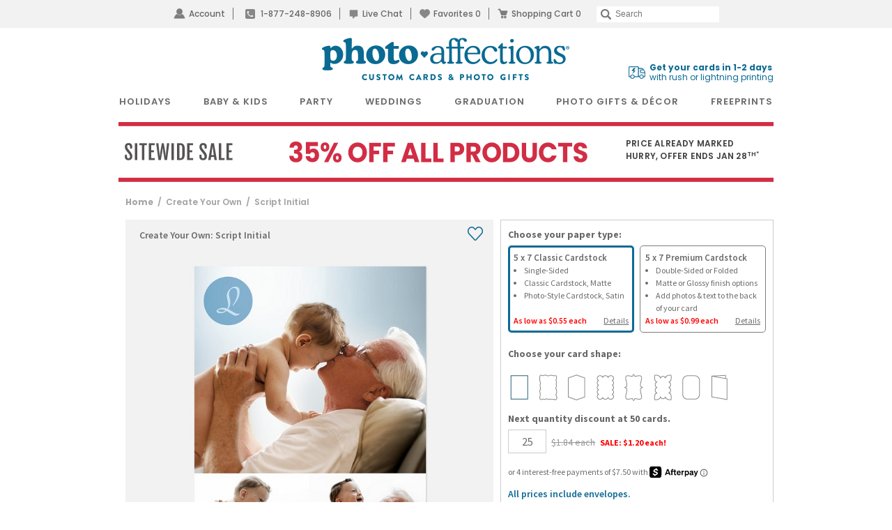

--- FILE ---
content_type: text/html; charset=UTF-8
request_url: https://www.photoaffections.com/personalized-photo-cards/script-initial-p-8114
body_size: 55922
content:
<!DOCTYPE html>
<html lang="en" >
	<head>
                <script type="application/json" fncls="fnparams-dede7cc5-15fd-4c75-a9f4-36c430ee3a99">
            {
                "f":"3353ca469f014299aedd79f60fbb9aea",
                "s":"BRAINTREE_SIGNIN"
            }
        </script>
        <link rel="icon" href="/favicon.ico?v=3" type="image/x-icon">
        <link rel="shortcut icon" href="/favicon.ico?v=3" type="image/x-icon">
        <link rel="icon" href="https://cdn3.photoaffections.com/images/icons/touch/2020/favicon-16x16.png?v=3" type="image/png" />
        <link rel="shortcut icon" href="https://cdn3.photoaffections.com/images/icons/touch/2020/favicon-16x16.png?v=3" type="image/png" />
        <link rel="apple-touch-icon" href="https://cdn2.photoaffections.com/images/icons/touch/2020/apple-touch-icon.png?v=3">
        <link rel="apple-touch-icon" sizes="76x76" href="https://cdn1.photoaffections.com/images/icons/touch/2020/76x76.png?v=3">
        <link rel="apple-touch-icon" sizes="120x120" href="https://cdn2.photoaffections.com/images/icons/touch/2020/120x120.png?v=3">
        <link rel="apple-touch-icon" sizes="152x152" href="https://cdn3.photoaffections.com/images/icons/touch/2020/152x152.png?v=3">
        <link rel="apple-touch-icon" sizes="180x180" href="https://cdn1.photoaffections.com/images/icons/touch/2020/180x180.png?v=3">

        <style>
            body.responsive #be-chat-container,body.responsive #be-chat-container #be-frame {z-index: 70 !important;}
#be-messenger div[data-selector="WINDOW"] .label{color: gray;font-size: 12px;line-height: 16px;}
#be-messenger div[data-selector="WINDOW"] input,#be-messenger div[data-selector="WINDOW"] textarea{border: none}
#be-messenger div[data-selector="WINDOW"] input:focus,#be-messenger div[data-selector="WINDOW"] textarea:focus{border: none !important;}        </style>
		<link rel="preconnect" href="https://cdn.photoaffections.com" />
<script>
    window.delayJs = window.delayJs || [];
    var isLighthouse = "0";
    (function(){
        var oldOnError = window.onerror;
        var currentElement = null;
        var eventTime = null;

        var events = ['click', 'touchstart', 'keydown'];

        events.forEach(function(event) {
            document.addEventListener(event, function(e) {
                currentElement = e.target;
                eventTime = new Date().getTime();
            }, true);
        });

        function getDomPath(element) {
            // If there's no element passed, return an empty string
            if (!element) return '';

            let path = [];

            // Traverse up the DOM tree
            while (element) {
                let tag = element.tagName.toLowerCase();

                // If the element has an ID, append it to the tag
                if (element.id) {
                    tag += `#${element.id}`;
                } else {
                    // For sibling elements, find the index among siblings of the same tag
                    let sibling = element;
                    let index = 1; // Count starts from 1 for the nth-child CSS selector

                    while (sibling.previousElementSibling) {
                        sibling = sibling.previousElementSibling;
                        if (sibling.tagName.toLowerCase() === tag) {
                            index++;
                        }
                    }

                    // Add nth-child for non-ID elements if there's more than one of this tag
                    if (index > 1) {
                        tag += `:nth-child(${index})`;
                    }
                }

                path.unshift(tag); // Add tag at the start of the array
                element = element.parentElement; // Move to the parent element
            }

            return path.join(' > '); // Join the tags with ' > ' to form the path
        }

        function getCurrentElement() {
            if (!currentElement) {
                return null;
            }

            // return the element if it was clicked less than 1 second ago
            if (new Date().getTime() - eventTime < 1000) {
                return currentElement;
            }
        }

        function send(type, data)
        {
            if (navigator.sendBeacon) {
                var formData = new FormData();
                formData.append("type", type);
                formData.append("msg", JSON.stringify(data));
                navigator.sendBeacon("/webservices/logJs.php", formData);
            } else {
                (new Image()).src = "/webservices/logJs.php?type=" + type + "&msg=" + encodeURIComponent(JSON.stringify(data));
            }
        }

        window.onerror = function(){
            if (window.console) {
                console.log(arguments);
            }

            var el = getCurrentElement();

            send("JSError", {
                "type": "error",
                "msg": arguments[0],
                "url": arguments[1],
                "lineno": arguments[2],
                "colno": arguments[3],
                "error": arguments[4],
                "trace": arguments[4] && arguments[4].stack,
                "element": el && getDomPath(el),
                "readyState": document.readyState,
                "time": new Date().getTime(),
            });

            if (oldOnError) {
                oldOnError.apply(this, arguments);
            }

            return false;
        };

    })();

    function getcookie ( cookieName ) {
        var results = document.cookie.match ( '(^|;) ?' + cookieName + '=([^;]*)(;|$)' );
        if ( results )
            return ( unescape ( results[2] ) );
        else
            return '';
    }


</script>

    <script type="text/javascript">
      var MIN_VIEWPORT_WIDTH = 980;
      function getScreenWidth() {
        if (window.matchMedia("(orientation: portrait)").matches) {
          return screen.width < screen.height ? screen.width : screen.height;
        } else {
          return screen.width > screen.height ? screen.width : screen.height;
        }
      }
      function fixViewport() {
        var screenWidth = getScreenWidth();
        var content = "width=device-width, initial-scale=1.0, shrink-to-fit=no";
        if (screenWidth < MIN_VIEWPORT_WIDTH) {
          content = "width=" + MIN_VIEWPORT_WIDTH + ", shrink-to-fit=no";
        }
        var viewport = document.querySelector('meta[name=viewport]')
        if (viewport) {
          viewport.content = content;
        } else {
          var newViewport = document.createElement('meta');
          newViewport.setAttribute('name', 'viewport');
          newViewport.setAttribute('content', content);
          document.head.appendChild(newViewport);
        }
      }
      fixViewport();

            const mql = window.matchMedia("(orientation: portrait)");
      if (mql.addEventListener) {
        mql.addEventListener("change", fixViewport, false);
      } else if (mql.addListener) { // for Safari <= 13
        mql.addListener(fixViewport);
      }
    </script>

<!-- Common JS START -->
<script>
var CDN = 'https://cdn.photoaffections.com';
var SITE_ID = 2;var isHtml5Supported = typeof(Worker) !== 'undefined' ? 1 : 0; var TOLLFREE_PHONE = '1-877-248-8906';	var NEW_IPS_ENABLED = 1;
	var VER_JS_CSS = '8771d7aaf9639f48d5d54b2f716e7aa4ab594523';
	var ARTPRINT_MOUNTING_STANDARD_MOUNT = 'SF';
	var ARTPRINT_MOUNTING_FLOATING_STRAIGHT = 'FS';
	var ARTPRINT_MOUNTING_FLOATING_DECKLE = 'FD';
	var ARTPRINT_MOUNTING_MAT = 'MAT';
	var LOG_JS_ERROR = false;
	var WHITE_LOGO_THRESHOLD = '0.62';
	var mobile_single_photo_designer = false;
	var ucd_responsive = false;
	var mobile_dc_designer = false;
	var is_mobile_phone = 0;
	var OPEN_HISTORY_BUTTONS_IN_ANDROID_FBAPP = false;
	var IPS_URL = 'https://ips02.planetart.com';
	var IMAGE_FORMATS_SUPPORTED = ["jpg","jpeg","png","tiff","tif","heic","gif"];
	var SITE_BASE = "";
	var THIRD_PARTY_IS_NOT_TRACKING = false;
	var TRAFFIC_TYPE = 'default';
</script><script src="/scripts/compiled/template_common_8771d7aaf9639f48d5d54b2f716e7aa4ab594523_desktop_pa.min.js?8771d7aaf9639f48d5d54b2f716e7aa4ab594523" type="application/javascript"></script>

<!-- Common JS END -->
<meta http-equiv="X-UA-Compatible" content="IE=edge,chrome=1">
<meta http-equiv="Content-Type" content="text/html; charset=utf-8"/>
<meta name="format-detection" content="telephone=no"/>
<title> Script Initial |  Create Your Own | PhotoAffections</title>
<meta name="description" content="Personalized Script Initial greeting card with 3-photo layout &amp; custom monogram in elegant blue design - PhotoAffections" />
<link rel="canonical" href="https://www.photoaffections.com/personalized-photo-cards/script-initial-p-8114" />
<!-- CSS START -->
<link href="/templates/dropdown.css?8771d7aaf9639f48d5d54b2f716e7aa4ab594523" rel="stylesheet" type="text/css" />

<!-- CSS END -->
<!-- JS START -->
<script src="/scripts/favorites.js?8771d7aaf9639f48d5d54b2f716e7aa4ab594523" type="application/javascript"></script>

<script src="/scripts/lanbu/lanbu.js?8771d7aaf9639f48d5d54b2f716e7aa4ab594523" type="application/javascript"></script>

<script src="/scripts/lanbu/lanbu.controller.js?8771d7aaf9639f48d5d54b2f716e7aa4ab594523" type="application/javascript"></script>

<script src="/scripts/lanbu/controllers/lanbu.controller.design.js?8771d7aaf9639f48d5d54b2f716e7aa4ab594523" type="application/javascript"></script>

<!-- JS END -->

<script type="text/javascript">
var _sf_startpt=(new Date()).getTime();

/*! loadCSS. [c]2017 Filament Group, Inc. MIT License */
(function(w){
    "use strict";
    /* exported loadCSS */
    var loadCSS = function( href, before, media , callback, isFont){
        // Needn't to load font css when running in light house
        if (window.isLighthouse != 0) {
            if (href.indexOf("font") != -1) {
                return ;
            }

            if (href.indexOf("font") !== -1) {
                return ;
            }
        }

        // Arguments explained:
        // `href` [REQUIRED] is the URL for your CSS file.
        // `before` [OPTIONAL] is the element the script should use as a reference for injecting our stylesheet <link> before
        // By default, loadCSS attempts to inject the link after the last stylesheet or script in the DOM. However, you might desire a more specific location in your document.
        // `media` [OPTIONAL] is the media type or query of the stylesheet. By default it will be 'all'
        var doc = w.document;
        var ss = doc.createElement( "link" );
        var ref;
        if( before ){
            ref = before;
        }
        else {
            var refs = ( doc.body || doc.getElementsByTagName( "head" )[ 0 ] ).childNodes;
            ref = refs[ refs.length - 1];
        }

        var sheets = doc.styleSheets;
        ss.rel = "stylesheet";
        ss.href = href;
        ss.onload = callback;
        // temporarily set media to something inapplicable to ensure it'll fetch without blocking render
        ss.media = "only x";

        // wait until body is defined before injecting link. This ensures a non-blocking load in IE11.
        function ready( cb ){
            if( doc.body ){
                return cb();
            }
            setTimeout(function(){
                ready( cb );
            });
        }
        // Inject link
        // Note: the ternary preserves the existing behavior of "before" argument, but we could choose to change the argument to "after" in a later release and standardize on ref.nextSibling for all refs
        // Note: `insertBefore` is used instead of `appendChild`, for safety re: http://www.paulirish.com/2011/surefire-dom-element-insertion/
        ready( function(){
            ref.parentNode.insertBefore( ss, ( before ? ref : ref.nextSibling ) );
        });
        // A method (exposed on return object for external use) that mimics onload by polling document.styleSheets until it includes the new sheet.
        var onloadcssdefined = function( cb ){
            var resolvedHref = ss.href;
            var i = sheets.length;
            while( i-- ){
                if( sheets[ i ].href === resolvedHref ){
                    return cb();
                }
            }
            setTimeout(function() {
                onloadcssdefined( cb );
            });
        };

        function loadCB(){
            if( ss.addEventListener ){
                ss.removeEventListener( "load", loadCB );
            }
            ss.media = media || "all";
        }

        // once loaded, set link's media back to `all` so that the stylesheet applies once it loads
        if( ss.addEventListener ){
            ss.addEventListener( "load", loadCB);
        } else {
            ss.onloadcssdefined = onloadcssdefined;
            onloadcssdefined( loadCB );
        }

        return ss;
    };
    // commonjs
    if( typeof exports !== "undefined" ){
        exports.loadCSS = loadCSS;
    }
	else {
        w.loadCSS = loadCSS;
    }
}( typeof global !== "undefined" ? global : this ));
</script>






<link rel="icon" sizes="192x192" href="https://cdn1.photoaffections.com/images/icons/touch/2020/180x180.png?v=3"> <!-- For Chrome for Android: -->
<link rel="icon" sizes="180x180" href="https://cdn1.photoaffections.com/images/icons/touch/2020/180x180.png?v=3">
<link rel="apple-touch-icon-precomposed" sizes="180x180" href="https://cdn1.photoaffections.com/images/icons/touch/2020/180x180.png?v=3">
<link rel="apple-touch-icon-precomposed" sizes="167x167" href="https://cdn2.photoaffections.com/images/icons/touch/2020/167x167.png?v=3">
<link rel="apple-touch-icon-precomposed" sizes="152x152" href="https://cdn3.photoaffections.com/images/icons/touch/2020/152x152.png?v=3">
<link rel="apple-touch-icon-precomposed" sizes="144x144" href="https://cdn3.photoaffections.com/images/icons/touch/2020/152x152.png?v=3">
<link rel="apple-touch-icon-precomposed" sizes="120x120" href="https://cdn2.photoaffections.com/images/icons/touch/2020/120x120.png?v=3">
<link rel="apple-touch-icon-precomposed" sizes="114x114" href="https://cdn2.photoaffections.com/images/icons/touch/2020/120x120.png?v=3">
<link rel="apple-touch-icon-precomposed" sizes="76x76" href="https://cdn1.photoaffections.com/images/icons/touch/2020/76x76.png?v=3">
<link rel="apple-touch-icon-precomposed" sizes="72x72" href="https://cdn1.photoaffections.com/images/icons/touch/2020/76x76.png?v=3">
<link rel="apple-touch-icon-precomposed" href="https://cdn2.photoaffections.com/images/icons/touch/2020/60x60.png?v=3">




		<meta name="author" content="PhotoAffections.com">
        		<meta name="robots" content="noodp, noydir">
        		<meta name="inmobi-site-verification" content="34c6a0244bee549029c9b6d31972e305">

		                            <style>
                    .container {
    width: 100%;
    margin-right: auto;
    margin-left: auto;
}
@media (min-width: 575px) {
    .container {
        width: 960px;
        padding-right: 10px;
        padding-left: 10px;
    }
}

.flex-container {
    display: flex;
}
.justify-content-space-between {
    justify-content: space-between;
}
.justify-content-space-evenly {
    justify-content: space-evenly;
}
.justify-content-right {
    justify-content: flex-end;
}
.justify-content-center {
    justify-content: center;
}
.align-items-center {
    align-items: center;
}

.col { flex: 1 0 0%; }
.col-1 { flex: 0 0 auto; width: 8.33333333%; }
.col-2 { flex: 0 0 auto; width: 16.66666667%; }
.col-3 { flex: 0 0 auto; width: 25%; }
.col-4 { flex: 0 0 auto; width: 33.33333333%; }
.col-5 { flex: 0 0 auto; width: 41.66666667%; }
.col-6 { flex: 0 0 auto; width: 50%; }
.col-7 { flex: 0 0 auto; width: 58.33333333%; }
.col-8 { flex: 0 0 auto; width: 66.66666667%; }
.col-9 { flex: 0 0 auto; width: 75%; }
.col-10 { flex: 0 0 auto; width: 83.33333333%; }
.col-11 { flex: 0 0 auto; width: 91.66666667%; }
.col-12 { flex: 0 0 auto; width: 100%; }
.col-auto { flex: 0 0 auto; width: auto; }

.visible-xs-block {
    display: block;
}
.hidden-xs {
    display: none;
}

.col-xs-1, .col-xs-2, .col-xs-3, .col-xs-4, .col-xs-5, .col-xs-6, .col-xs-7, .col-xs-8, .col-xs-9, .col-xs-10, .col-xs-11, .col-xs-12 {
    float: left;
    position: relative;
    padding-right: 10px;
    padding-left: 10px;
}
.col-xs-12 {
    width: 100%;
}
.col-xs-11 {
    width: 91.66666667%;
}
.col-xs-10 {
    width: 83.33333333%;
}
.col-xs-9 {
    width: 75%;
}
.col-xs-8 {
    width: 66.66666667%;
}
.col-xs-7 {
    width: 58.33333333%;
}
.col-xs-6 {
    width: 50%;
}
.col-xs-5 {
    width: 41.66666667%;
}
.col-xs-4 {
    width: 33.33333333%;
}
.col-xs-3 {
    width: 25%;
}
.col-xs-2 {
    width: 16.66666667%;
}
.col-xs-1 {
    width: 8.33333333%;
}

@media (min-width: 575px) {
    .row {
        margin-right: -10px;
        margin-left: -10px;
    }

    .visible-xs-block,
    .visible-xs-inline,
    .visible-xs-inline-block {
        display: none;
    }
    .hidden-xs {
        display: block;
    }


    .col-sm-1, .col-sm-2, .col-sm-3, .col-sm-4, .col-sm-5, .col-sm-6, .col-sm-7, .col-sm-8, .col-sm-9, .col-sm-10, .col-sm-11, .col-sm-12 {
        float: left;
        position: relative;
        padding-right: 10px;
        padding-left: 10px;
    }
    .col-sm-12 {
        width: 100%;
    }
    .col-sm-11 {
        width: 91.66666667%;
    }
    .col-sm-10 {
        width: 83.33333333%;
    }
    .col-sm-9 {
        width: 75%;
    }
    .col-sm-8 {
        width: 66.66666667%;
    }
    .col-sm-7 {
        width: 58.33333333%;
    }
    .col-sm-6 {
        width: 50%;
    }
    .col-sm-5 {
        width: 41.66666667%;
    }
    .col-sm-4 {
        width: 33.33333333%;
    }
    .col-sm-3 {
        width: 25%;
    }
    .col-sm-2 {
        width: 16.66666667%;
    }
    .col-sm-1 {
        width: 8.33333333%;
    }
    .col-sm-pull-12 {
        right: 100%;
    }
    .col-sm-pull-11 {
        right: 91.66666667%;
    }
    .col-sm-pull-10 {
        right: 83.33333333%;
    }
    .col-sm-pull-9 {
        right: 75%;
    }
    .col-sm-pull-8 {
        right: 66.66666667%;
    }
    .col-sm-pull-7 {
        right: 58.33333333%;
    }
    .col-sm-pull-6 {
        right: 50%;
    }
    .col-sm-pull-5 {
        right: 41.66666667%;
    }
    .col-sm-pull-4 {
        right: 33.33333333%;
    }
    .col-sm-pull-3 {
        right: 25%;
    }
    .col-sm-pull-2 {
        right: 16.66666667%;
    }
    .col-sm-pull-1 {
        right: 8.33333333%;
    }
    .col-sm-pull-0 {
        right: auto;
    }
    .col-sm-push-12 {
        left: 100%;
    }
    .col-sm-push-11 {
        left: 91.66666667%;
    }
    .col-sm-push-10 {
        left: 83.33333333%;
    }
    .col-sm-push-9 {
        left: 75%;
    }
    .col-sm-push-8 {
        left: 66.66666667%;
    }
    .col-sm-push-7 {
        left: 58.33333333%;
    }
    .col-sm-push-6 {
        left: 50%;
    }
    .col-sm-push-5 {
        left: 41.66666667%;
    }
    .col-sm-push-4 {
        left: 33.33333333%;
    }
    .col-sm-push-3 {
        left: 25%;
    }
    .col-sm-push-2 {
        left: 16.66666667%;
    }
    .col-sm-push-1 {
        left: 8.33333333%;
    }
    .col-sm-push-0 {
        left: auto;
    }
    .col-sm-offset-12 {
        margin-left: 100%;
    }
    .col-sm-offset-11 {
        margin-left: 91.66666667%;
    }
    .col-sm-offset-10 {
        margin-left: 83.33333333%;
    }
    .col-sm-offset-9 {
        margin-left: 75%;
    }
    .col-sm-offset-8 {
        margin-left: 66.66666667%;
    }
    .col-sm-offset-7 {
        margin-left: 58.33333333%;
    }
    .col-sm-offset-6 {
        margin-left: 50%;
    }
    .col-sm-offset-5 {
        margin-left: 41.66666667%;
    }
    .col-sm-offset-4 {
        margin-left: 33.33333333%;
    }
    .col-sm-offset-3 {
        margin-left: 25%;
    }
    .col-sm-offset-2 {
        margin-left: 16.66666667%;
    }
    .col-sm-offset-1 {
        margin-left: 8.33333333%;
    }
    .col-sm-offset-0 {
        margin-left: 0;
    }
}

                    @font-face{font-family:'Raleway-Medium';src:url('//cdn.photoaffections.com/images/fonts/Raleway-Medium.eot');src:local('Raleway-Medium'),url('//cdn.photoaffections.com/images/fonts/Raleway-Medium.woff') format('woff'),url('//cdn.photoaffections.com/images/fonts/Raleway-Medium.ttf') format('truetype'),url('//cdn.photoaffections.com/images/fonts/Raleway-Medium.svg') format('svg');font-weight:normal;font-style:normal;font-display:swap}
@font-face{font-family:'Raleway-SemiBold';src:url('//cdn.photoaffections.com/images/fonts/Raleway-SemiBold.eot');src:local('Raleway-SemiBold'),url('//cdn.photoaffections.com/images/fonts/Raleway-SemiBold.woff') format('woff'),url('//cdn.photoaffections.com/images/fonts/Raleway-SemiBold.ttf') format('truetype'),url('//cdn.photoaffections.com/images/fonts/Raleway-SemiBold.svg') format('svg');font-weight:normal;font-style:normal;font-display:swap}
@font-face{font-family:'TradeGothicBold';src:url('//cdn.photoaffections.com/images/fonts/TradeGothicLTPro-BdCn20.eot');src:local('TradeGothicLTPro-BdCn20'),url('//cdn.photoaffections.com/images/fonts/TradeGothicLTPro-BdCn20.woff') format('woff'),url('//cdn.photoaffections.com/images/fonts/TradeGothicLTPro-BdCn20.ttf') format('truetype'),url('//cdn.photoaffections.com/images/fonts/TradeGothicLTPro-BdCn20.svg') format('svg');font-weight:normal;font-style:normal;font-display:swap}
@font-face{font-family:'Poppins';src:local('Poppins Regular'),url('//cdn.photoaffections.com/images/fonts/Poppins-Regular.ttf') format('truetype');font-weight:400;font-style:normal}
@font-face{font-family:'Poppins-Medium';src:local('Poppins-Medium'),url('//cdn.photoaffections.com/images/fonts/Poppins-Medium.ttf') format('truetype');font-weight:500;font-style:normal}
@font-face{font-family:'Poppins-SemiBold';src:local('Poppins-SemiBold'),url('//cdn.photoaffections.com/images/fonts/Poppins-SemiBold.ttf') format('truetype');font-weight:normal;font-style:normal;font-display:swap}

html {font-size: 10px}
body{font:400 1.6rem/1.5 'Source Sans Pro', sans-serif;color:var(--main-color-2);background-color:#fff;margin:0}
@media (min-width: 575px) {
    body{font-family: 'Poppins', sans-serif;}
}
*{-webkit-box-sizing:border-box;-moz-box-sizing:border-box;box-sizing:border-box}
*:before,*:after{-webkit-box-sizing:border-box;-moz-box-sizing:border-box;box-sizing:border-box}

article,aside,details,figcaption,figure,footer,header,hgroup,main,menu,nav,section,summary{display:block}
sub,sup{position:relative;font-size:75%;line-height:0;vertical-align:baseline}
sup{top:-.5em}
pre{display:block;padding:9.5px;margin:0 0 10px;font-size:13px;line-height:1.42857143;color:#333;word-break:break-all;word-wrap:break-word;background-color:#f5f5f5;border:1px solid #ccc;border-radius:4px;overflow:auto;}
button,input,optgroup,select,textarea {
    font:inherit;
    font-family: 'Helvetica Neue', Helvetica, Arial, sans-serif;
    color:inherit;
    line-height: 1.5;
    -webkit-appearance: none;
    outline: none;
    appearance: none;
    border-radius: 0px;
}

table{background-color:transparent;border-spacing:0;border-collapse:collapse}
img{border:0;vertical-align:middle;}
.img-responsive {display:block;max-width:100%;height:auto;margin:0 auto;}
a {text-decoration: none;color: var(--main-color-2);outline: 0;}
a.active {color:var(--main-color-1);}
b,strong{font-weight:bold}
.sb {font-weight: 600;}
.center {
    display: table;
    margin-left: auto !important;
    margin-right: auto !important;
}

h1,h2,h3,h4,h5,h6,.h1,.h2,.h3,.h4,.h5,.h6{font-family:inherit;font-weight:500;line-height:1.1;color:inherit}
h1,.h1,h2,.h2,h3,.h3{margin-top:20px;margin-bottom:10px}
h4,.h4,h5,.h5,h6,.h6{margin-top:10px;margin-bottom:10px}
h1,.h1{font-size:3.6rem}
h2,.h2{font-size:3.0rem}
h3,.h3{font-size:2.4rem}
h4,.h4{font-size:1.8rem}
h5,.h5{font-size:1.4rem}
h6,.h6{font-size:1.2rem}
.ui-dialog h1, .ui-dialog.h1{font-size:36px}
.ui-dialog h2, .ui-dialog.h2{font-size:30px}
.ui-dialog h3, .ui-dialog.h3{font-size:24px}
.ui-dialog h4, .ui-dialog.h4{font-size:18px}
.ui-dialog h5, .ui-dialog.h5{font-size:14px}
.ui-dialog h6, .ui-dialog.h6{font-size:12px}
p{margin:0 0 10px}

ul, li {list-style: none;padding: 0;margin: 0;}
.list-inline{padding-left:0;margin-left:-5px;list-style:none}
.list-inline > li{display:inline-block;padding-right:4px;padding-left:4px}

.clearfix:before,.clearfix:after,.dl-horizontal dd:before,.dl-horizontal dd:after,.container:before,.container:after,.container-fluid:before,.container-fluid:after,.row:before,.row:after,.form-horizontal .form-group:before,.form-horizontal .form-group:after,.btn-toolbar:before,.btn-toolbar:after,.btn-group-vertical > .btn-group:before,.btn-group-vertical > .btn-group:after,.navbar:before,.navbar:after,.navbar-header:before,.navbar-header:after,.navbar-collapse:before,.navbar-collapse:after,.pager:before,.pager:after,.panel-body:before,.panel-body:after,.modal-header:before,.modal-header:after,.modal-footer:before,.modal-footer:after{display:table;content:" "}
.clearfix:after,.dl-horizontal dd:after,.container:after,.container-fluid:after,.row:after,.form-horizontal .form-group:after,.btn-toolbar:after,.btn-group-vertical > .btn-group:after,.nav:after,.navbar:after,.navbar-header:after,.navbar-collapse:after,.pager:after,.panel-body:after,.modal-header:after,.modal-footer:after{clear:both}

.full-width {width: 100%;}
.full-height {height: 100%;}

.g-font-bold {font-weight: bold;}
.text-left{text-align:left}
.text-right{text-align:right}
.text-center{text-align:center}

.fl { float: left; }
.fr { float: right; }
.u {text-decoration: underline;}
.pull-right-lg { float: right; }
.pull-left { float: left; }
.g-pos-relative {position: relative;}
.g-pos-absolute {position: absolute;}
.g-pos-align {top: 50%;left: 50%;transform: translate(-50%) translate3d(0,0,0);}
.g-pos-valign {top: 50%;right: 1rem;transform: translateY(-50%) translate3d(0,0,0);}

.clear { clear: both; }
.no-display,.hidden,.hide,.hideme{display:none !important;}
.show {display: block;}
.no-shadow { box-shadow: none !important; }

.dd-options {max-height: 165px;}
.strike { text-decoration: line-through; }
.divider { border-right: 1px solid var(--color-tiny-dark-gray); margin: 0 5px;}
hr{margin-top:20px;margin-bottom:20px;border-top:3px solid var(--color-tiny-light-gray);}
.category-menu > hr, .thumbs-menu > hr, .product-details hr, .pricing-discounts hr, .thumbs hr, .favotite hr {border-top: 1px solid var(--color-tiny-light-gray);}
.new-callout {
    text-transform: uppercase;
    color: var(--color-light-red);
    margin-left: .5rem;
    font-weight: 700;
}
.section {
    margin-bottom: 20px;
}
.tooltip {
    position: absolute;
    z-index: 1070;
    display: block;
    font-family: "Helvetica Neue",Helvetica,Arial,sans-serif;
    font-size: 1.2rem;
    line-height: 1.42857143;
}
.out-of-stock-burst {
    position: absolute;
    background-color: #eeecebdb;
    top: 20px;
    /* padding: 0px 5px; */
    font-size: 12px;
    cursor: default;
    user-select: none;
    width: 85px !important;
    height: 18px !important;
    left: 5%;
}
.nubs {
    display: flex;
    align-items: center;
}
.nubs .nub {
    margin-right: 6px;
    background-color: var(--bg-color-default);
    color: var(--main-color-2);
    padding: 5px 7px;
}
.nubs .nub span {
    margin-right: 10px;
}
.nubs .clear_all {
    color: var(--main-color-1);
    cursor: pointer;
}

.progress-bar {
    float: left;
    width: 0;
    height: 100%;
    font-size: 12px;
    line-height: 20px;
    color: #fff;
    text-align: center;
    background-color: #337ab7;
    -webkit-box-shadow: inset 0 -1px 0 rgba(0,0,0,.15);
    box-shadow: inset 0 -1px 0 rgba(0,0,0,.15);
    -webkit-transition: width .6s ease;
    -o-transition: width .6s ease;
    transition: width .6s ease;
}
.popover {
    position: absolute;
    top: 0;
    left: 0;
    z-index: 1060;
    display: none;
    max-width: 276px;
    padding: 1px;
    font-family: "Helvetica Neue",Helvetica,Arial,sans-serif;
    font-size: 14px;
    font-style: normal;
    font-weight: 400;
    line-height: 1.42857143;
    text-align: left;
    text-align: start;
    text-decoration: none;
    text-shadow: none;
    text-transform: none;
    letter-spacing: normal;
    word-break: normal;
    word-spacing: normal;
    word-wrap: normal;
    white-space: normal;
    background-color: #fff;
    -webkit-background-clip: padding-box;
    background-clip: padding-box;
    border: 1px solid #ccc;
    border: 1px solid rgba(0,0,0,.2);
    border-radius: 6px;
    -webkit-box-shadow: 0 5px 10px rgba(0,0,0,.2);
    box-shadow: 0 5px 10px rgba(0,0,0,.2);
    line-break: auto;
}
.popover.bottom {
    margin-top: 10px;
}
.popover li {
    height: 50px;
    font-size: 13px;
    border-bottom: 2px solid var(--border-color-light);
    padding-top: 12px;
}
.popover ul li:last-child {
    border-bottom: none;
}
.popover>.arrow {
    border-width: 11px;
}
.popover>.arrow,
.popover>.arrow:after {
    position: absolute;
    display: block;
    width: 0;
    height: 0;
    border-color: transparent;
    border-style: solid;
}
.popover>.arrow:after {
    content: "";
    border-width: 10px;
}
.popover.bottom>.arrow {
    top: -11px;
    left: 50%;
    margin-left: -11px;
    border-top-width: 0;
    border-bottom-color: rgba(0,0,0,.25);
}
.popover.bottom>.arrow:after {
    top: 1px;
    margin-left: -10px;
    content: " ";
    border-top-width: 0;
    border-bottom-color: var(--color-white);
}
.fade {
    opacity: 0;
    -webkit-transition: opacity .15s linear;
    -o-transition: opacity .15s linear;
    transition: opacity .15s linear;
}
.fade.in {
    opacity: 1;
}

.password-group {
    border: 1px solid var(--border-color-default);
    width: 347px;
    display: table;
    border-spacing: 0px;
    border-collapse: separate;
    padding: 0 !important;
}
.password-group input,
.password-group .eyeball {
    display: table-cell;
    border: none !important;
    margin: 0 !important;
}
.password-group input {
    padding: 0px 0 0 10px !important;
    width: 100% !important;
    float: left;
    height: 49px;
}
.password-group .eyeball {
    cursor: pointer;
    text-align: center;
    padding: 0 10px;
    font-size: 12px;
    border: 1px solid transparent;
    border-left: none;
    width: 3.2em;
    vertical-align: middle;
    font-size: 12px !important;
}
.password-group input:-webkit-autofill+.eyeball {
    background-color: var(--webkit-autofill-bgc);
}
.passw_req {
    margin: 5px 0 -12px 20px;
    line-height: initial;
}
.passw_req div {
    font-size: 10px;
}
.passw_req div.pass,
.input-note .pass {
    color: var(--text-color-success);
}

.thumb-delete {
    position: absolute;
    width: 13px;
    height: 13px;
    top: 7px;
    right: 10px;
    background: url(//cdn.photoaffections.com/images/template/icons/icon-delete-2.png) left top no-repeat;
    cursor: pointer;
    z-index: 99999;
}
#delete-pic,
#delete-banner {
    background: url(//cdn.photoaffections.com/images/designer/delete.jpg) no-repeat;
    width: 61px;
    height: 41px;
    cursor: pointer;
}

.price-each,
.price-each1 {
    font-family: 'Helvetica Neue', Helvetica, Arial, sans-serif;
    color: var(--color-gray);
    text-decoration: line-through;
    margin-left: 4px;
    font-weight: 200;
}
.sale-price {
    color: var(--color-red);
    font-family: 'Helvetica Neue', Helvetica, Arial, sans-serif !important;
    margin-left: 4px;
    font-weight: 800;
}
.hilight {
    color: var(--color-light-red);
}

.btn_fav,
.lightning,
.btn_unfav {
    background-image: url(//cdn.photoaffections.com/images/template/icons/icons.svg);
    background-position: .07rem 0;
    background-repeat: no-repeat;
    background-size: auto 100%;
    height: 2.4rem;
    width: auto;
    outline: none;
    border: none;
}
.btn_unfav {
    background-position: -2.5rem 0;
}
.lightning {
    background-position: -7.6rem 0;
    width: 3.3rem;
}
.btn_unfav:hover {
    background-position: -5rem 0;
}
.lightning:hover {
    background-position: -10.95rem 0;
}

.access_privacy {
    text-align: left;
    width: 90%;
    line-height: 1;
}
.access_privacy * {
    margin: 0;
}
.access_privacy_label span,
.access_privacy_label span a,
.formLayout.common_login_design
.access_privacy_label span,
.formLayout.common_login_design
.access_privacy_label span a,
.formLayout.common_login_design
.access_privacy_label .access_privacy_desc,
.access_privacy_desc,
.formLayout.common_login_design .access_privacy_label .access_privacy_desc a {
    font-size: 10px;
    letter-spacing: 0;
}

.login-facebook,
.login-amazon {
    display: block;
    float: left;
    padding: 0 10px;
    background-color: #3c5a96;
    margin: 10px 10px 0 0!important;
    width: 320px!important;
}
a.login-facebook {
    background-color: #3b5998;
    margin: 20px 0 25px;
    padding: 10px 14px;
    width: 100%;
    display: inline-block;
    line-height: normal;
}
.login-facebook.wide-size {
    width: 347px !important;
    height: 41px;
    padding: 0;
    background: url(https://cdn.planetart.com/images/fb-login-cw.png) center center no-repeat #3c5a96;
}

.spinner-overlay {
    position: absolute;
    top:0;
    left: 0;
    width: 100%;
    height: 100%;
    z-index: 1000;
    background-image: url(//cdn.simplytoimpress.com/images/loadingwheel.svg);
    background-repeat: no-repeat !important;
    background-position: center center !important;
    background-size: 20% !important;
    -webkit-animation: fadein .5s 0.5s forwards;
    -moz-animation: fadein .5s 0.5s forwards;
    -ms-animation: fadein .5s 0.5s forwards;
    -o-animation: fadein .5s 0.5s forwards;
    animation: fadein .5s 0.5s forwards;
}

.section_die_cuts .die_cut_available .die_cut {
    display: inline-block;
    overflow: hidden;
    height: 41px;
    width: 32px;
}
.section_die_cuts .die_cut_available .die_cut:before,
.section_die_cuts .die_cut_available .folded-cardstock-icon:before {
    background-image: url(//cdn.photoaffections.com/images/die_cut_assets/optimized/2021/shape_sprite_desktop_v2.png);
    content: "";
    display: inline-block;
    width: 32px;
    height: 41px;
}
.section_die_cuts .die_cut_available .horizontal {
    transform: rotate(90deg);
    -ms-transform: rotate(90deg);
    -webkit-transform: rotate(90deg);
    -o-transform: rotate(90deg);
    -moz-transform: rotate(90deg);
}

/* No Die Cut (0)*/
.section_die_cuts .die_cut_available #die_cut_0:before { background-position: -2px -0px; }
.section_die_cuts .die_cut_available #die_cut_0.die_cut_active:before { background-position: -2px -41px; }

/* Rounded Corners (1)*/
.section_die_cuts .die_cut_available #die_cut_9:before,
.section_die_cuts .die_cut_available #die_cut_10:before { background-position: -33px 0; }
.section_die_cuts .die_cut_available #die_cut_9.die_cut_active:before,
.section_die_cuts .die_cut_available #die_cut_10.die_cut_active:before { background-position: -33px -41px; }

/* Bracket (2)*/
.section_die_cuts .die_cut_available #die_cut_11:before,
.section_die_cuts .die_cut_available #die_cut_12:before { background-position: -66px 0; }
.section_die_cuts .die_cut_available #die_cut_11.die_cut_active:before,
.section_die_cuts .die_cut_available #die_cut_12.die_cut_active:before { background-position: -66px -41px; }

/* Scallops (3) */
.section_die_cuts .die_cut_available #die_cut_1:before,
.section_die_cuts .die_cut_available #die_cut_2:before { background-position: -99px 0px; }
.section_die_cuts .die_cut_available #die_cut_1.die_cut_active:before,
.section_die_cuts .die_cut_available #die_cut_2.die_cut_active:before { background-position: -99px -41px; }

/* Radius Corners (4) */
.section_die_cuts .die_cut_available #die_cut_3:before,
.section_die_cuts .die_cut_available #die_cut_4:before { background-position: -132px 0; }
.section_die_cuts .die_cut_available #die_cut_3.die_cut_active:before,
.section_die_cuts .die_cut_available #die_cut_4.die_cut_active:before { background-position: -132px -41px; }

/* Geo (5)*/
.section_die_cuts .die_cut_available #die_cut_20:before,
.section_die_cuts .die_cut_available #die_cut_21:before { background-position: -165px 0; }
.section_die_cuts .die_cut_available #die_cut_20.die_cut_active:before,
.section_die_cuts .die_cut_available #die_cut_21.die_cut_active:before { background-position: -165px -41px; }

/* Petal (6)*/
.section_die_cuts .die_cut_available #die_cut_22:before,
.section_die_cuts .die_cut_available #die_cut_23:before { background-position: -198px 0; }
.section_die_cuts .die_cut_available #die_cut_22.die_cut_active:before,
.section_die_cuts .die_cut_available #die_cut_23.die_cut_active:before { background-position: -198px -41px; }

/* Square (7) */
.section_die_cuts .die_cut_available #die_cut_0.square:before { background-position: -231px 0; }
.section_die_cuts .die_cut_available #die_cut_0.square.die_cut_active:before { background-position: -231px -41px;; }

/* Square Rounded Corners (8)*/
.section_die_cuts .die_cut_available #die_cut_8:before,
.section_die_cuts .die_cut_available #die_cut_16:before{ background-position: -264px 0; }
.section_die_cuts .die_cut_available #die_cut_8.die_cut_active:before,
.section_die_cuts .die_cut_available #die_cut_16.die_cut_active:before{ background-position: -264px -41px; }

/* Square Bracket (9)*/
.section_die_cuts .die_cut_available #die_cut_5:before,
.section_die_cuts .die_cut_available #die_cut_17:before{ background-position: -297px 0; }
.section_die_cuts .die_cut_available #die_cut_5.die_cut_active:before,
.section_die_cuts .die_cut_available #die_cut_17.die_cut_active:before{ background-position: -297px -41px; }

/* Circle (10)*/
.section_die_cuts .die_cut_available #die_cut_15:before,
.section_die_cuts .die_cut_available #die_cut_6:before { background-position: -330px 0; }
.section_die_cuts .die_cut_available #die_cut_15.die_cut_active:before,
.section_die_cuts .die_cut_available #die_cut_6.die_cut_active:before { background-position: -330px -41px; }

/* Deco (11) */
.section_die_cuts .die_cut_available #die_cut_14:before,
.section_die_cuts .die_cut_available #die_cut_13:before { background-position: -363px 0;  }
.section_die_cuts .die_cut_available #die_cut_14.die_cut_active:before,
.section_die_cuts .die_cut_available #die_cut_13.die_cut_active:before {  background-position: -363px -41px; }

/* Deckle (12)*/
.section_die_cuts .die_cut_available #die_cut_18:before,
.section_die_cuts .die_cut_available #die_cut_19:before { background-position: -396px 0; }
.section_die_cuts .die_cut_available #die_cut_18.die_cut_active:before,
.section_die_cuts .die_cut_available #die_cut_19.die_cut_active:before { background-position: -396px -41px; }

/* Folded (13)*/
.section_die_cuts .die_cut_available .folded-cardstock-icon:before { background-position: -429px 0;}
.section_die_cuts .die_cut_available .folded-cardstock-icon.die_cut_active:before { background-position: -429px -41px;}

/* Arched (14) */
.section_die_cuts .die_cut_available #die_cut_26:before { background-position: -462px 0px; }
.section_die_cuts .die_cut_available #die_cut_26.die_cut_active:before { background-position: -462px -41px; }

/* Wavy (15) */
.section_die_cuts .die_cut_available #die_cut_27:before,
.section_die_cuts .die_cut_available #die_cut_28:before { background-position: -495px 0px; }
.section_die_cuts .die_cut_available #die_cut_27.die_cut_active:before,
.section_die_cuts .die_cut_available #die_cut_28.die_cut_active:before { background-position: -495px -41px; }

/* Default theme styles */
:root, [ms-theme="default"] {
    /* Some main colors */
    --main-color-1: var(--color-blue);
    --main-color-2: var(--color-tiny-dark-gray);
    --main-color-3: var(--color-turquoise);
    --color-super-light-gray: #FAFAFA;
    --color-tiny-light-gray: #DCDCDC;
    --color-light-gray: #C2C2C2;
    --color-gray: #999999;
    --color-tiny-dark-gray: #6b6b6b;
    --color-dark-gray: #4E4D4D;
    --color-blue: #0D6A94;
    --color-red: red;
    --color-light-red: #ee6552;
    --color-white: white;
    --color-light-black: #2D2B2B;
    --color-black: black;
    --color-turquoise: #33d3b8;
    --color-green: #3BAC6A;

    --thums-mobile-color: #5F5F5F;

    /* common colors for background color */
    --bg-color-primary: var(--main-color-1);
    --bg-color-white: var(--color-white);
    --bg-color-default: #F2F2F2;
    --bg-color-dark: #ACACAC;
    --webkit-autofill-bgc: #E8F0FE;
    --thums-slot-bgc: #F2F2F2;

    /* common colors for text */
    --text-color-primary: var(--main-color-1);                             /* text primary */
    --text-color-default: #7E7D7D;
    --text-color-light: #A3A3A3;
    --text-color-tiny-light: #C9C9C9;
    --text-color-darken: #666666;
    --text-color-red: var(--color-red);
    --text-color-light-red: var(--color-light-red);
    --text-color-success: var(--color-green);
    --text-color-reverse: #FFFFFF;                                          /* text color reverse */

    /* common colors for border */
    --border-color-primary: var(--main-color-1);
    --border-color-tiny-light: #f3f3f3;
    --border-color-light: #dddddd;
    --border-color-default: #cccccc;
    --border-color-tiny-darken: #ABA9A9;
    --border-color-darken: #7d7d7d;

    /* common colors for dialog */
    --dialog-text-color: #7E7D7D;

    /* common colors for button */
    --btn-color: var(--color-white);
    --btn-highlight-color: var(--main-color-1);
    --btn-turquoise-color: var(--main-color-3);
    --btn-border-color: #B2B2B2;
    --btn-highlight-border-color: var(--main-color-1);
    --btn-turquoise-border-color: var(--main-color-3);
    --btn-bg-color: var(--color-white);
    --btn-highlight-bg-color: var(--main-color-1);
    --btn-turquoise-bg-color: var(--main-color-3);
    --btn-primary-bg-color: var(--bg-color-primary);

    /* common colors for link */
    --link-color-red: var(--color-light-red);

    /* common colors for select */
    --select-border-color: var(--main-color-2);
    --select-light-border-color: var(--color-tiny-light-gray);
    --select-bg-color: var(--color-white);

    /* common colors for color filter */
    --color-filter-white: var(--color-white);
    --color-filter-black: var(--color-black);
    --color-filter-gray: #616161;
    --color-filter-brown: #653e22;
    --color-filter-beige: #ecddca;
    --color-filter-green: #8cc987;
    --color-filter-yellow: #ffe67e;
    --color-filter-orange: #f98451;
    --color-filter-red: #cc3333;
    --color-filter-pink: #ffa8bb;
    --color-filter-teal: #62d8d9;
    --color-filter-blue: #4992d0;
    --color-filter-purple: #c089c2;
    --color-filter-gold: #c09b53;
    --color-filter-silver: #AEAEAE;

    --messaging-font-size: 1.2rem;
    --afterpay-logo-badge-width: 7rem;
    --component-card-style-options-title: 1.4rem;
    --component-card-style-options-mb: 0.5rem;
    --component-shipping-delivery-size: 1.2rem;

    --letter-spacing-uppercase: 1px;
}

.pt10 {padding-top: 10px;}
.mt10 {margin-top: 10px;}
.mt20 {margin-top: 20px;}
.mt25 {margin-top: 25px;}
.ml5 {margin-left: 5px;}
.ml10 {margin-left: 10px;}
.mr5 {margin-right: 5px;}
.mr10 {margin-right: 10px;}
.mb20 {margin-bottom: 20px;}

input[disabled] + label {
    opacity: 0.5;
}
input:not([type=image]) {
    border: 1px solid var(--btn-border-color);
    background-color: var(--color-white);
}

input[type=number]::-webkit-inner-spin-button,
input[type=number]::-webkit-outer-spin-button {
    -webkit-appearance: none;
    margin: 0;
}
input[type=number] {
    -moz-appearance:textfield;
}

input[type=checkbox],
input[type=radio] {
    display: none;
}
input[type=radio] + label.radio,
input[type=checkbox] + label.checkbox {
    padding-left: 2.5rem;
    position: relative;
    cursor: pointer;
    display: inline-block;
}
input[type=radio] + label.radio:before {
    background-image: url("//cdn.photoaffections.com/images/icons/v2/radio.svg");
    background-position: center -.45rem;
    background-repeat: no-repeat;
    background-size: 158%;
    content: "";
    display: inline-block;
    width: 1.6rem;
    height: 1.6rem;
    vertical-align: middle;
    margin-left: -2.5rem;
    margin-right: 0.9rem;
}
input[type=checkbox]:not(.ucd-form-input) + label.checkbox:before {
    background-image: url("//cdn.photoaffections.com/images/icons/v2/pa_checkbox.gif");
    background-position: 0 0;
    background-repeat: no-repeat;
    background-size: 100% 200%;
    content: "";
    display: inline-block;
    width: 1.5rem;
    height: 1.6rem;
    vertical-align: middle;
    margin-left: -2.5rem;
    margin-right: 0.9rem;
    border: 1px solid var(--color-gray);
}
input[type=radio]:checked + label.radio:before {
    background-position: center -2.13rem;
}
input[type=checkbox]:not(.ucd-form-input):checked + label.checkbox:before {
    background-position: 0 -1.5rem;
}

.ui-dialog input[type=checkbox],
.ui-dialog input[type=radio] {
    padding: 0;
    appearance: auto;
    display: inline;
    vertical-align: middle;
}
.ui-dialog input[type=checkbox] + label,
.ui-dialog input[type=radio] + label {
    padding-left: 2px;
    vertical-align: middle;
}
.ui-dialog input[type=checkbox]:not(.ucd-form-input) + label.checkbox:before,
.ui-dialog input[type=radio] + label.radio:before {
    display: none;
}

select {
    border: 1px solid var(--select-border-color);
    width: 4.5rem;
    height: 2.4rem;
    padding-left: .5rem;
    letter-spacing: .1rem;
    background: url(//cdn.photoaffections.com/images/template/icons/icon-drop-down.png) no-repeat 88% 50%;
}

.btn,
.g-btn,
button,
input[type="button"],
input[type="reset"],
input[type="submit"] {
    cursor: pointer;
    display: inline-block;
    text-align: center;
    border-width: 1px;
    border-style: solid;
    letter-spacing: 2px;
    font-weight: 600;
    color: var(--btn-highlight-color);
    background-color: var(--btn-bg-color);
    border-color: var(--btn-highlight-border-color);
}
.btn.reverse,
.g-btn.reverse,
button.reverse,
input[type="button"].reverse,
input[type="reset"].reverse,
input[type="submit"].reverse {
    color: var(--btn-color);
    background-color: var(--btn-highlight-bg-color);
    border-color: var(--btn-highlight-border-color);
}
.btn.turquoise,
.g-btn.turquoise,
button.turquoise,
input[type="button"].turquoise,
input[type="reset"].turquoise,
input[type="submit"].turquoise {
    color: var(--btn-color);
    background-color: var(--btn-turquoise-bg-color);
    border-color: var(--btn-turquoise-border-color);
}
.btn:disabled,
.g-btn:disabled,
button:disabled,
input[type="button"]:disabled,
input[type="reset"]:disabled,
input[type="submit"]:disabled {
    cursor:default;
    opacity: 0.5;
}

@media (max-width: 575px) {
    ::-webkit-input-placeholder { color:var(--color-gray);font-style:italic; }
    ::-moz-placeholder { color:var(--color-gray);font-style:italic; } /* firefox 19+ */
    :-ms-input-placeholder { color:var(--color-gray);font-style:italic; } /* ie */
    input:-moz-placeholder { color:var(--color-gray);font-style:italic; }
}

.input-placeholder::-ms-input-placeholder { /* Internet Explorer 10-11 */
    color: var(--color-light-gray);
}
.input-placeholder::-ms-input-placeholder{ /* Microsoft Edge */
    color: var(--color-light-gray);
}
.input-placeholder::placeholder{ /* Chrome, FF, Opera*/
    color: var(--color-light-gray);
}

.stackable-image-container {
    display: flex;
    align-items: center;
    justify-content: center;
}                                        /******** Breadcrumbs ********/
.breadcrumbs {
    font-size: 1.2rem;
    color: var(--text-color-light);
    margin-bottom: 1.6rem;
    font-weight: 600;
}
.breadcrumbs * {
    color: var(--text-color-light);
}
/******** Breadcrumbs End ********/

.product-details {
    margin-bottom: 50px;
}

/******** Left ********/
/******** Preview ********/
#details_preview {
    height: 52.8rem;
    position: relative;
    margin-bottom: 1rem;
}

#details_preview > .img-responsive {
    display: flex;
    align-items: center;
    width: 100%;
    height: 100%;
}
#main-img {
    max-width: 100%;
    max-height: 100%;
}
#sample_loading {
    position: absolute;
    transform: translate(-50%, -50%);
    top: 50%;
    left: 50%;
}

/******** Banner & Yard Sign ********/
.product-details.custom-banners #details_preview,
.product-details.custom-yardsigns #details_preview {
    background-color: #f2f2f2;
    max-height: 663px;
}
/******** Banner & Yard Sign End ********/
/******** Blanket ********/
.product-details.custom-blanket #details_preview {
    max-height: 550px;
}
/******** Blanket End ********/
/******** Ornament ********/
.product-details.custom-ornaments #details_preview {
    max-height: 550px;
}
/******** Ornament End ********/
/******** Mug ********/
#details_preview.custom-mugs #main-img:not(.mug_white, .mug_black) {
    transform: translateX(-10%);
}
#main-img.mug_white {
    border: 2px solid var(--border-color-light);
}
/******** Mug End ********/
/******** Pillow & Magnet ********/
.product-details.custom-pillows #main-img,
.product-details.magnet-details #main-img {
    max-width: 90%;
    max-height: 90%;
}
/******** Pillow & Magnet End ********/
/******** Calendar ********/
.product-details.custom-calendar #details_preview {
    height: 50rem !important;
    margin: 0 !important;
}
/******** Calendar End ********/
/******** Preview End ********/

/******** Small Preview ********/
.mug_preview_in_label,
.multi_views,
.socks_multi_views_small,
.calendars_multi_views_small {
    display: flex;
    justify-content: center;
}
.calendars_multi_views_small {
    padding-top: 2rem;
    background-color: var(--color-white);
}
.mug_preview_in_label_small,
.multi_views_small,
.calendars_multi_views_small .multi_views_small_inner {
    margin-right: 1rem;
}
.mug_preview_in_label_small_inner,
.multi_views_small_inner {
    width: 10.4rem;
    height: 10.4rem;
    border: 2px solid var(--border-color-light);
    margin-bottom: .5rem;
    display: flex;
    align-items: center;
    justify-content: center;
}
.mug_preview_in_label_small_inner.mug-selected,
.multi_views_small_inner.selected {
    border: 2px solid var(--border-color-primary);
}
.mug_preview_in_label_small_inner img,
.multi_views_small_inner img {
    width: 7rem;
    height: auto;
}
.mug_preview_in_label_small_inner .imgbox.mug_white {
    border: 1px solid var(--border-color-light);
}
/******** Small Preview End ********/

/******** Icon ********/
#icons-container {
    margin: 1rem 0 2rem;
    padding-bottom: 20px;
    border-bottom: 1px solid var(--border-color-light);
}
.product-details .out-of-stock-burst {
    background: none;
    top: 10px;
    width: 110px !important;
    height: 34px !important;
    padding: 0;
}
/******** Icon End ********/

/******** Raster ********/
.available_raster_texts {
    font-size: 1.4rem;
    margin: 20px 0;
    font-weight: 900;
}
.available_raster_texts span {
    padding: 0 1rem;
    border-left: 1px solid var(--border-color-default);
    color: var(--text-color-darken);
    font-size: 1.4rem;
    font-weight: bold;
    cursor: pointer;
    display: inline-block;
    text-transform: capitalize;
}
.available_raster_texts span.current,
.available_raster_texts span.on {
    color: var(--text-color-light-red);
}
.available_raster_texts span:first-child {
    border: 0;
}
.available_raster_texts .swatch-outside {
    margin-right: 5px;
    display: inline-block;
    cursor: pointer;
    border-radius: 4px;
    border: 2px solid #fff;
}

.available_raster_texts .swatch-outside.selected-color{
    box-shadow: 0 0 0 1.5px #0D6A94;
}

.available_raster_texts .swatch-inside {
    width: 34px;
    height: 34px;
    border: 1px solid darkgray;
    border-radius: 4px;
    margin: auto;
}
/******** Raster End ********/

/******** Left End ********/

/******** Right ********/
.product-details h1 {
    margin: 0;
    font-size: 2rem;
}
.product-details h1 .h1-theme {
    color: var(--text-color-light);
}
.product-details h1 .h1-design {
    margin-top: 8px;
}
.product-details .right-detail h1 .h1-design {
    display: block;
}
#rubber-stamps .stamp-details h1 .h1-theme {
    font-size: 1.6rem;
}
#rubber-stamps .stamp-details h1 .h1-design {
    display: block;
    font: 800 1.6rem 'Poppins', Arial, Helvetica, sans-serif;
    color: var(--text-color-darken);
    text-transform: uppercase;
    margin-bottom: 15px;
}

.product-title {
    font-size: 2rem;
    font-weight: 800;
    letter-spacing: .1rem;
    margin-bottom: 15px;
}
.option-title {
    font-size: 1.4rem;
    font-weight: 800;
    color: var(--text-color-darken);
    margin-right: 1rem;
}
.option-title span {
    font-size: 1.3rem;
    font-weight: normal;
    margin-left: .5rem;
}

.product-details ul {
    padding-left: 2rem;
}
.product-details ul,
.product-details li {
    list-style: disc;
}

.form-group {
    margin-bottom: 15px;
}

/******** Quantity Section ********/
.quantity-section {
    display: flex;
    align-items: center;
}
.quantity-section input[name=quantity] {
    width: 4rem;
    height: 3.4rem;
    text-align: center;
    border: 1px solid var(--border-color-default);
}
.quantity-section .price-each {
    font-size: 1.4rem;
}
.quantity-section .sale-price {
    font-size: 1.2rem;
}
.is-pack-sale .quantity-section .sale-price {
    font-size: 1.4rem;
}
/******** Quantity Section End ********/

/******** Personalize Button ********/
#personalize {
    margin: 1rem 0;
    position: relative;
    height: 4rem;
}
.load-personalize {
    width: 2.8rem;
    height: 2.8rem;
    position: absolute;
    transform: translate(-50%, -50%);
    top: 50%;
    left: 50%;
    display: none;
}
#btn-preview-card {
    width: 100%;
    height: 100%;
    text-transform: uppercase;
    font-size: 1.2rem;
}

#oos-button {
    height: 100% !important;
}
/******** Personalize Button End ********/

/******** Description ********/
.description {
    margin: 1rem 0 3rem;
    font: 500 1.3rem 'Helvetica Neue', Helvetica, Arial, sans-serif;
    color: var(--text-color-default);
    line-height: 1.7;
}
.description h4 {
    font-family: Poppins, "Source Sans Pro", sans-serif;
    font-size: 1.5rem;
    font-weight: 700;
    color: var(--text-color-darken);
}
.description ul {
    font-weight: 900;
    margin: 15px 0;
}
/******** Description End ********/

/******** Section ********/
.section-colors,
.section-frame {
    display: flex;
    padding: 1rem 0;
}
.section-colors {
    padding-left: 12px;
}
.section-color-container,
.frame-color-container {
    border: 2px solid var(--color-white);
    margin-right: 0.5rem;
    padding: 0.2rem;
    cursor: pointer;
    display: inline-block;
}

.section-color-selected,
.frame-color-selected {
    border-color: var(--border-color-primary) !important;
}
.frame-color {
    width: 3.7rem;
    height: 3.7rem;
}
.frame-color img {
    width: 100%;
    height: 100%;
}
.square-color {
    width: 3.4rem;
    height: 3.4rem;
    margin: auto;
    border: 1px solid var(--border-color-light);
}

#paGiftSizeSection,
#pillowSizeSection {
    margin-bottom: 15px;
}
input[type=radio] ~ label {
    font-weight: 700;
    font-size: 1.4rem;
    margin: 10px 0 5px;
}

.die_cut_available {
    display: inline-block;
    line-height: normal;
    margin-right: 9px;
}

.die_cut, .folded-cardstock-icon {
    border: 0px;
    cursor: pointer;
    display: inline-block;
    margin-top: 6px;
    padding: 0px;
    overflow: hidden;
    height: 40px;
    width: 32px;
}

#paGiftSizeSection .section-container.section-btn {
    display: inline-block;
}
.custom-banners #paGiftSizeSection .section-container.section-btn {
    width: 30%;
    text-align: center;
    margin-right: 2%;
    margin-top: 10px;
}
#paGiftSizeSection .section-container.section-btn label::before {
    display: none;
}
#paGiftSizeSection .section-container.section-btn label {
    cursor: pointer;
    width: 100%;
    display: block;
    height: 100%;
    border: solid 1px #7d7d7d;
    border-radius: 5px;
    box-sizing: border-box;
    padding: 7px;
}
#paGiftSizeSection .section-container.section-btn input[type=radio]:checked + label {
    border: solid 2px var(--main-color-1, #0D6A94);
    padding: 6px;
}

/******** Section End ********/

/******** Satisfaction ********/
.satisfaction-guarantee {
    margin-top: 2rem;
}
/******** Satisfaction End ********/

/******** Mug Color ********/
.circle-color,
.circle-color img {
    width: 3.4rem;
    height: 3.4rem;
}

.circle-colors .section-color-container {
    border-radius: 50%;
    border-color: var(--border-color-tiny-light);
}
/******** Mug Color End ********/

/******** Blanket Option ********/
#paGiftSizeSection .blanket-option:not(:first-child) {
    margin: 20px 0 10px;
}
/******** Blanket Option End ********/

/******** Journal / Easel Panel Option ********/
.right-side-box .option-title {
    margin-top: 15px;
    margin-bottom: 8px;
}
.right-side-box {
    border: 1px solid var(--border-color-default);
    padding-left: 12px;
    margin-bottom: 25px;
    color: var(--text-color-darken);
    font: normal 1.2rem 'Helvetica Neue', Helvetica, Arial, sans-serif;
}
.right-side-box input[type=radio] ~ label {
    font-weight: 500;
    margin-bottom: 1rem;
    font-size: 1.2rem;
}
.right-side-box ul li {
    margin-bottom: 1rem;
    color: var(--text-color-default);
    font-size: 1.4rem;
    font-weight: 700;
}

.journal-details .right-side-box,
.magnet-details .right-side-box,
.art_print .right-side-box,
.custom-socks .right-side-box {
    border: none;
    padding-left: 0;
}
.journal-details .right-side-box ul li {
    font-weight: normal;
    margin-left: 20px;
}
.journal-variant-pricing {
    margin-left: 7px;
}

#easel-finish {
    font-family: 'Poppins', Arial, Helvetica, sans-serif;
    padding: 10px 0 0 10px;
    color: var(--text-color-default);
}
/******** Journal / Easel Panel Option End ********/

/******** Magnet End ********/
.magnet-details .description {
    font-weight: 400;
    line-height: 2.5rem;
    margin-bottom: 2rem;
}
.magnet-details .description ul li {
    font-size: 1.3rem;
    line-height: 1.8rem;
}
/******** Magnet End ********/

/******** T-shirt ********/
.right-detail.art_print h4 {
    font-family: Poppins, "Source Sans Pro", sans-serif;
    font-size: 1.5rem;
    font-weight: 700;
    color: var(--text-color-darken);
    display: inline-block;
    padding-right: 5px;
}
.question-mark {
    margin-left: 4px;
    opacity: 0.8;
    margin-top: -5px;
}
.right-detail.art_print .description {
    margin-bottom: 10px;
}
.frame-heading span {
    font-size: 1.3rem;
    font-weight: normal;
}

#paperTypes {
    margin-top: 20px;
    margin-bottom: 20px;
}
.ap_size_section {
    display: flex;
    align-items: center;
}
.ap_size_section .selectricWrapper {
    width: 74%;
    margin: 0 15px 0 10px;
}
.selectric .label {
    padding: .6rem !important;
    font: 700 1.4rem/1.8rem Helvetica,Arial,sans-serif !important;
    min-height: 1.8rem  !important;
}
.ap_size_section .selectricItems ul li {
    margin-bottom: 0 !important;
    margin-left: 1px;
    padding: .6rem;
}
.ap_size_section .selectricItems li.selected {
    border: none;
}
/******** T-shirt End ********/
/******** Wall Art ********/
.art_print #main-img {
    cursor: url(/templates/cursor-zoom-in.cur), pointer;
}
.art_print .orientation {
    align-items: flex-end;
}
.art_print .orientation a {
    margin-right: 1rem;
}
.art_print .orientation span {
    border: 2px solid var(--border-color-default);
    display: block;
    margin: 0 auto 5px;
}
.art_print .orientation a.portrait span {
    width: 30px;
    height: 40px;
}
.art_print .orientation a.landscape span {
    width: 45px;
    height: 30px;
}
.art_print .orientation a.active span {
    border-color: var(--border-color-primary);
}
.art_print .orientation b {
    font-size: 1.3rem;
    color: var(--text-color-default);
}

.art_print #paperTypes h4 {
    margin: 0;
}
.art_print #paperTypes .size_text {
    font-weight: 400;
    margin: 0;
}
/******** Wall Art End ********/
/******** Beach Towel ********/
.custom-beach-towel-detail .img_container {
    background-color: var(--bg-color-default);
}
.custom-beach-towel-detail #main-img {
    max-width: 90%;
    max-height: 90%;
}
/******** Beach Towel End ********/
/******** Socks ********/
.socks_multi_views_small .multi_views_small_inner {
    margin-right: 1rem;
}
.socks-container #details_preview {
    background-color: var(--bg-color-default);
}
.socks-container #main-img {
    max-height: 88%;
}
.socks-container #paperTypes {
    margin: 0;
}
/******** Socks End ********/
/******** Calendar ********/
.product-details.custom-calendar .pa-container-card-style-options {
    margin-bottom: 20px;
}
.product-details.custom-calendar .component-card-style-options .container-items .container-item {
    flex-grow: 0;
    flex-basis: 150px;
}
.product-details.custom-calendar .description {
    margin-bottom: 0;
}
/******** Calendar End ********/

.component-card-style-options.com-pa-options .container-items .container-item.selected {
    border: 2px solid var(--main-color-1) !important;
}
/******** Pop-Up Dialog ********/
.green-button {
    margin-right: 0px !important;
    padding-top: 10px !important;
    padding-bottom: 10px !important;
    height: auto !important;
}

.green-button {
    background-color: var(--color-blue);
    min-width: 110px;
    padding: 0 18px;
    color: var(--color-white);
    text-align: center;
    height: 40px;
    border: none;
    font: 600 12px 'Helvetica', Arial, san-serif;
    text-transform: uppercase;
    letter-spacing: 2px;
    margin-top: 10px;
    margin-right: -6px;
    border-radius:0px;
    cursor:pointer;
}

.detail-description-card-type .description-title,
.detail-description-card-type input[type=radio] ~ label{
    font-size: 12px;
    margin: 0;
}
.detail-description-card-type input {
    margin: 0 0 0 5px;
}

#more_information * {
    font-size: 12px;
    line-height: 1.5;
}

#pricing_point_block .pricing_table th {
    width: 25%;
}

/******** Pop-Up Dialog End ********/
/******** Right End ********/
                    #widget_thumb_wrapper,
#category_thumb_wrapper,
#bottom_thumb_wrapper {
    margin: 0 auto 20px !important;
}

.widget_thumb {
    width: 16% !important;
    height: auto !important;
    margin: 0 !important;
}

.folded-overlay,
.folded-overlay-portrait {
    image-rendering: -moz-crisp-edges;
}

.widget_thumb_wrapper img,
.widget_thumb .center {
    max-width: 100%;
    max-height: 100%;
    height: auto;
}

.widget_thumb_wrapper {
    width: 100% !important;
    height: auto !important;
    aspect-ratio: 1 / 1;
    overflow: hidden;
}

.thumb_wrapper {
    width: 100% !important;
    height: auto !important;
    aspect-ratio: 1/1;
    position: relative !important;
}

.widget_thumb_wrapper,
#category_thumb_wrapper .thumb_wrapper .folded-thumb-div {
    display: flex;
    align-items: center;
    justify-content: center;
}

#bottom_thumb_wrapper,
#thumb_wrapper {
    display: flex;
    justify-content: space-between;
}

#category_thumb_wrapper .category_thumb {
    width: 100% !important;
}

#category_thumb_wrapper .folded-overlay-portrait {
    width: 100%;
    height: 100%;
    position: absolute;
    top: 0;
    background-size: auto 93% !important;
    background-position: center !important;
}

#category_thumb_wrapper.category_thumb_wrapper_full .folded-overlay {
    top: 0;
    background-size: 91% auto !important;
    background-position: center !important;
}

.widget_thumb_wrapper .vertical img {
    margin: 0 !important;
    width: 70% !important;
}

.widget_thumb_wrapper .horizontal img {
    margin: 0 !important;
    width: 80% !important;
}

#widget_thumb_wrapper .widget_thumb_wrapper .folded-overlay,
#bottom_widget_thumb_wrapper .widget_thumb_wrapper .folded-overlay {
    top: 0;
    background-size: 83% auto !important;
    background-position: center !important;
    position: absolute;
    height: 100%;
    width: 100% !important;
}

#widget_thumb_wrapper .folded-overlay-portrait,
#bottom_thumb_wrapper .folded-overlay-portrait {
    top: 0;
    background-size: auto 100% !important;
    background-position: center !important;
    position: absolute;
    height: 100%;
    width: 100% !important;
}

.all_designs {
    margin: 0 !important;
}

.product-name-container .sale-price,
.thumb_description .hilight.sb {
    font-size: 1.2rem;
    color: #F00;
    font-family: "Source Sans Pro", sans-serif;
}

#category_thumb_wrapper .page-container {
    display: grid;
    grid-template-columns: repeat(4, 1fr);
    grid-gap: 1.1rem 1rem;
}

.horizontal .folded-thumb,
.thumb_horizontal .folded-thumb {
    -webkit-transform: skewX(-3deg);
    transform: skewX(-3deg);
}

.vertical .folded-thumb,
.thumb_vertical .folded-thumb-portrait {
    -webkit-transform: skewY(3deg);
    transform: skewY(3deg);
}

#category_thumb_wrapper .thumb_wrapper .folded-thumb-div {
    width: 100%;
    height: 100%;
}
#category_thumb_wrapper .thumb_wrapper .folded-thumb-div img {
    max-width: 90%;
    max-height: 90%;
    margin: 0 !important;
}

#category_thumb_wrapper .category_thumb .product-name-container {
    margin: 20px 0 !important;
}

#category_thumb_wrapper .category_thumb .product-name-container a {
    width: 100%;
    display: block;
    text-align: center;
}


#category_thumb_wrapper .banner_thumb .thumb_description{
    text-align:center;
    width: 100%;
    height: 85px;
}
#category_thumb_wrapper .banner_thumb .thumb_description br{
    display: none;
}
#category_thumb_wrapper .banner_thumb .thumb_description h3{
    margin: 0;
    font: 600 14px/1.5 'Poppins', Arial, Helvetica, sans-serif;
    color: #636363;
}
#category_thumb_wrapper .banner_thumb .thumb_description .hilight{
    font: 400 13px 'Helvetica Neue', Helvetica, Arial, sans-serif;
    /* font-size: 12px; */
    color: #F00;
    margin-bottom: 4px;
}

#category_thumb_wrapper .category_thumb.banner_thumb .favorite_mark{
    background-position: -25px 0;
    width: 23px;
    background-image: url(//cdn.photoaffections.com/images/template/icons/icons.png);
    background-repeat: no-repeat;
    height: 22px;
    outline: none;
    border: none !important;
    display: block;
    margin: auto auto 10px auto;
}

#category_thumb_wrapper .category_thumb.banner_thumb .favorite_mark.selected{
    background-position: 0 0;
}

#category_thumb_wrapper {
    margin-left: -11px;
    margin-right: -11px;
    border: 0px solid blue;
    width: 720px;
    white-space: normal;
    height: 100%;
    overflow: hidden;
}
#category_thumb_wrapper .page-container {
    /* display:inline-block; */
    position:relative;
    vertical-align:top;
    width: 100%;
}

#category_thumb_wrapper .thumb_wrapper.ffeasel a,
#category_thumb_wrapper .thumb_wrapper.custom-blankets a {
    display: initial;
}
#category_thumb_wrapper .thumb-slot {
    position: static;
}
#category_thumb_wrapper .pa-nocard-custom-beach-towel  .product-name-container {
    margin-top: 18px;
}
#category_thumb_wrapper .thumb_square img, #category_thumb_wrapper .thumb_square_dc img {
    margin-top: 15px;
}
#category_thumb_wrapper .thumb_horizontal_pe.ffeasel img,
#category_thumb_wrapper .thumb_horizontal_dc img,
#category_thumb_wrapper .thumb_horizontal img {
    margin-top: 36px;
}
#category_thumb_wrapper .indicator img {
    margin-top: 0;
}
.indicator {
    position: absolute;
    top: 7px;
    left: 7px;
}
#category_thumb_wrapper .thumb_horizontal img.folded-thumb {
    margin-top: 37px;
}
#category_thumb_wrapper .thumb_vertical_dc img,
#category_thumb_wrapper .thumb_vertical img {
    margin-top: 4px;
}
#category_thumb_wrapper .page-container .pa-nocard{
    height:300px;
}
#category_thumb_wrapper .page-container .pa-nocard-cuttingboard{
    height:280px;
}
#category_thumb_wrapper .page-container .pa-nocard-custom-mugs{
    height:285px;
}
#category_thumb_wrapper .page-container .pa-nocard-clipboards,
#category_thumb_wrapper .page-container .pa-nocard-custom-blankets {
    height:350px;
}
#category_thumb_wrapper .pa-nocard-custom-beach-towel .QuickView {
    margin-bottom: 105px;
}

#category_thumb_wrapper .category_thumb {
    padding: 0 !important;
}

#category_thumb_wrapper .thumb_horizontal_pe .size-option-886 {
    max-width: 195px;
}
#category_thumb_wrapper .thumb_vertical_pe .size-option-886 {
    max-height: 195px;
}
#category_thumb_wrapper .pa-nocard-custom-blankets .helper {
    display:none;
}
#category_thumb_wrapper .pa-nocard-custom-blankets .thumb_vertical_pe .size-option-886 {
    margin-top: 30px;
}
#category_thumb_wrapper .pa-nocard-custom-blankets .thumb_horizontal_pe .size-option-886 {
    margin-top: 45px;
}
#category_thumb_wrapper .pa-nocard-custom-blankets .thumb_horizontal_pe .size-option-817 {
    margin-top: 20px;
}
#category_thumb_wrapper .pa-nocard-custom-blankets .thumb_horizontal_pe .size-option-816 {
    margin-top: 15px;
}

#category_thumb_wrapper .thumb_vertical.custom-socks a {
    height: 100%;
}
#category_thumb_wrapper .thumb_vertical.custom-socks a .folded-thumb-div {
    width: 100%;
    height: 100%;
}
#category_thumb_wrapper .thumb_vertical.custom-socks img {
    margin-top: 0;
    max-height: 210px;
}

#category_thumb_wrapper .thumb_wrapper.calendar-thumbs a {
    height: 100%;
}
#category_thumb_wrapper .thumb-slot.calendar-thumbs img {
    width: 90%;
    margin-top: 50%;
    transform: translateY(-50%);
}
                    /******** Expedited Printing Services ********/
.tblRushShipping {
    display: flex;
}
.tblRushShipping .cell {
    border: 1px solid var(--border-color-default);
    padding: 10px;
}
/******** Expedited Printing Services End ********/
                    /******** Rubber Stamp ********/
#rubber-stamps .stamp-img .imgCont,
#rubber-stamps .stamp-img {
    min-height: 439px;
}
#rubber-stamps #preview_front {
    width: 70%;
    max-width: 650px;
}
#rubber-stamps .stamp-img .imgCont {
    flex-direction: column;
    position: relative;
    align-items: center;
}

#rubber-stamps .stamp-img .imgCont img#preview_loading {
    position: absolute;
    left: 50%;
    top: 50%;
    transform: translate(-50%, -50%);
    max-width: 100%;
}

#rubber-stamps .stamp-details .title {
    font: 800 1.6rem 'Poppins', Arial, Helvetica, sans-serif;
    color: var(--text-color-darken);
    text-transform: uppercase;
    margin-bottom: 15px;
}

#rubber-stamps .stamp-details form {
    font-family: "Source Sans Pro", sans-serif;
}

#rubber-stamps .stamp-details fieldset {
    margin: 0;
    border: 0;
    padding: 3px 0 15px;
}
#rubber-stamps .stamp-details label {
    display: block;
    font-family: "Source Sans Pro", sans-serif;
    font-weight: 600;
    line-height: 1.8rem;
    color: var(--text-color-darken);
    text-transform: uppercase;
    padding-bottom: 0.5rem;
}
#rubber-stamps .stamp-details input {
    width: 100%;
    height: 3.4rem;
    border: 1px solid var(--border-color-default);
    font-size: 1.5rem;
    padding: 0 0 0 0.5rem;
    outline: none;
    margin: 0;
    color: inherit;
    text-align: left;
}
#rubber-stamps .stamp-details input::placeholder {
    font-style: normal !important;
    color: var(--border-color-default);
    opacity: 1;
}
#rubber-stamps .stamp-details span.custom-combobox {
    position: relative;
    display: inline-block;
}
#rubber-stamps .stamp-details span.custom-combobox .custom-combobox-toggle {
    position: absolute;
    width: 2.2rem;
    right: 1px;
    top: 1px;
    bottom: 1px;
    cursor: pointer;
}
#rubber-stamps .stamp-details span.custom-combobox .custom-combobox-toggle:hover {
    background: var(--bg-color-default);
}
#rubber-stamps .stamp-details .custom-combobox-toggle span {
    transform: translate(-50%, -50%);
    left: 50%;
    top: 50%;
    position: relative;
}
#rubber-stamps .stamp-details span.custom-combobox .ui-widget.ui-autocomplete {
    border: 1px solid var(--border-color-default);
    padding: 0;
}
#rubber-stamps .stamp-details span.custom-combobox .ui-menu .ui-menu-item {
    padding: 0;
}
#rubber-stamps .stamp-details span.custom-combobox .ui-menu .ui-menu-item div {
    padding: 0.2rem 0.5rem;
    font-size: 1.3rem;
}
#rubber-stamps .stamp-details span.custom-combobox .ui-state-active,
#rubber-stamps .stamp-details span.custom-combobox .ui-state-hover {
    background: var(--bg-color-default);
    color: inherit;
    border: 0;
    margin: 0;
}

#rubber-stamps .stamp-details fieldset.quantity {
    padding-top: 15px;
    font-weight: 600;
}
#rubber-stamps .stamp-details input[type=number] {
    vertical-align: middle;
    width: 5rem;
    height: 3.4rem;
    text-align: center;
    margin: 0 0.5rem;
    padding: 0;
}
#rubber-stamps .stamp-details #rubber_reg_price {
    font-size: 1.5rem;
    font-weight: 400;
}
#rubber-stamps .stamp-details #rubber_current_price {
    margin-left: .5rem;
    font-weight: bold;
    font-size: 1.5rem;
}

#rubber-stamps .stamp-details button {
    width: 100%;
    height: 4rem;
    text-transform: uppercase;
    font-size: 1.2rem;
    margin-bottom: 25px;
}

#rubber-stamps .stamp-details .desc {
    font: 400 1.3rem/2rem 'Helvetica Neue', Helvetica, Arial, sans-serif;
}
#rubber-stamps .stamp-details .desc .title {
    font-family: "Source Sans Pro", sans-serif;
    font-size: 1.5rem;
    font-weight: 600;
    color: var(--text-color-darken);
    margin-bottom: 5px;
    text-transform: capitalize;
}
#rubber-stamps .stamp-details .desc ul {
    margin-top: 15px;
}
#rubber-stamps .stamp-details .rubbberBtn.loading {
    background-color: var(--btn-turquoise-bg-color);
}
/******** Rubber Stamp End ********/
                    /******** Default Text Dialog ********/
.ui-dialog .defaultText {
    text-align: left;
    padding-left: 50px;
    padding-right: 50px;
}
.ui-dialog ul.defaultTextList {
    list-style-position: outside;
    list-style-type: disc;
}
.ui-dialog ul.defaultTextList li {
    list-style: disc;
}

.ui-dialog .printOnMyCards-checkbox {
    padding-left: 35px;
    padding-top: 10px;
    display: flex;
    align-items: flex-start;
}
.ui-dialog .printOnMyCards-checkbox input.printOnMyCards {
    margin-top: 4px;
}
.ui-dialog .printOnMyCards-checkbox .printOnMyCards-label {
    display: inline-block;
    max-width: 100%;
    font-weight: 700;
    cursor: pointer !important;
    font-size: 12px;
    -webkit-text-size-adjust: none;
    line-height: 23px;
    text-align: left;
    padding-left: 11px;
}
.ui-dialog .printOnMyCards-checkbox .windows.chrome .printOnMyCards,
.ui-dialog .printOnMyCards-checkbox .windows.firefox .printOnMyCards
{
    vertical-align: top;
}
/******** Default Text Dialog End ********/
                    /******** Frame Details Dialog ********/
#frame-info {
    width: 350px;
    margin: 20px auto;
}
#frame-info h4 {
    font-size: 18px;
}
/******** Frame Details Dialog End ********/
                                        /******** Topbar ********/
.topbar {
    background: var(--bg-color-default);
    height: 40px;
    font-size: 12px;
}
.topbar .container {
    background: var(--bg-color-default);
}
.topbar-container {
    display: flex;
    justify-content: center;
    align-items: center;
    position: relative;
}

.topbar ul.shortcut {
    display: inline-flex;
}
.topbar ul.shortcut li {
    font: 400 1em / 40px Poppins-Medium, sans-serif;
}
.topbar ul.shortcut li a {
    color: var(--text-color-darken);
    padding-left: 17px;
}
.topbar ul.shortcut li a:hover {
    color: var(--text-color-primary);
}
.topbar ul.shortcut li.account-logout a {
    padding-left: 0;
}
.topbar .divider {
    margin: 0 4px 0 0px;
}

#icon-account img {
    width: 21px;
    margin-top: -2px;
}
#icon-telephone img {
    width: 24px;
    margin-top: -2px;
}
#icon-help img {
    width: 15px;
}
#icon-wishlist img,
#icon-cart img,
#icon-freebies img {
    width: 15px;
    margin-top: -2px;
}

.my-account-li { position: relative; }
.my-account-li .my-account-dropdown {
    display: none;
    position: absolute;
    left:8px;
    top: 32px;
    width:auto;
    opacity: 0;
    border: 1px solid #cccccc;
    background-color: white;
    z-index: 100;
    transition: opacity 200ms;
}
.my-account-li .my-account-dropdown li {
    display: block;
    border-bottom: 1px solid #cccccc;
}
.my-account-li .my-account-dropdown li a {
    display: block;
    height: 26px;
    line-height: 26px;
    white-space: nowrap;
    padding: 0 12px !important;
    font-weight: normal;
    text-align: left;
}
.my-account-li:hover .my-account-dropdown {
    display: block !important;
    opacity: 1;
}

/*.topbar .brands li { width: 120px; float: left; }*/
/*.topbar .brands .active { background: rgb(255, 255, 255); border-bottom: 2px solid rgb(255, 255, 255); }*/
/*.topbar .brands .active a { color: rgb(13, 106, 148); }*/
/*.topbar ul.shortcut li.mini-logo { line-height: 20px; text-transform: uppercase; }*/
/*.topbar ul.topbar-freebies li { font-size: 0.5em; }*/
/*.topbar ul.shortcut li.account-logout a { padding-left: 0px; }*/
/*.topbar ul.shortcut li a.highlight-freebies { color: rgb(13, 106, 148); }*/

/******** Search ********/
.site-search {
    display: inline-block;
    margin-left: 18px;
}
.site-search input[type="submit"] {
    display: none;
}
form[name="siteSearch"] input[type="text"],
input.search-input,
input.search-hint {
    color: rgb(136, 135, 135);
    font-weight: 400;
    font-size: 12px;
    padding: 0px 10px 0px 27px;
    width: 17.6rem;
    height: 23px;
    border: none;
    outline: none;
    background: url("//cdn.photoaffections.com/images/template/icons/search-icon-desktop.png") 6px 50% no-repeat rgb(255, 255, 255) !important;
}
.search-suggestions {
    background-color: var(--color-white);
    border: 1px solid var(--border-color-tiny-light);
    width: 17.6rem;
    text-align: left;
    font-weight: 400;
    padding: 0px 1rem 0px 2.7rem;
    z-index: 200;
}
.search-suggestion {
    cursor: pointer;
    margin: .8rem 0;
    color: var(--text-color-default);
    font-size: 12px;
}
input[type="search"]::-webkit-search-cancel-button {
    -webkit-appearance: none;
}
/******** Search End ********/
/******** Topbar End ********/

/******** LOGO & Rush Printing ********/
.logo-container {
    display: flex;
    justify-content: center;
    align-items: center;
    position: relative;
    height: 68px;
    margin: 10px 0 2px;
    font-size: 10px;
}

/******** LOGO ********/
.pa_new_logo .header-main-logo {
    width: 370px;
    height: auto;
}
/******** LOGO End ********/

/******** Rush Printing ********/
a.rush-printing {
    position: absolute;
    bottom: 0;
    right: 0;
    background: url("//cdn.photoaffections.com/images/icons/v2/rush-printing-icon-2.png") left center / 2em no-repeat;
    font: 400 1.2em / 1.2 Poppins, sans-serif;
    color: var(--text-color-primary);
    padding-left: 2.5em;
}
a.rush-printing strong {
    display: block;
    font-weight: 700;
}
/******** Rush Printing End ********/
/******** LOGO & Rush Printing End ********/

/******** Nav Bar ********/
.navbar {
    position: relative;
    height: 50px;
    margin: 0 auto 5px;
    border: 1px solid transparent;
    font-family: Poppins, sans-serif;
    font-size: 10px;
}
.navbar-nav {
    color: var(--text-color-darken);
    width: 100%;
    display: -webkit-flex;
    display: -ms-flexbox;
    display: flex;
    -webkit-flex-direction: row;
    -ms-flex-direction: row;
    flex-direction: row;
    -webkit-flex-wrap: nowrap;
    -ms-flex-wrap: none;
    flex-wrap: nowrap;
    -ms-flex-pack: justify;
    -webkit-justify-content: space-between;
    justify-content: space-between;
    -ms-flex-align: center;
    -webkit-align-items: center;
    align-items: center;
}
.navbar-nav > li.dropdown {
    position:relative
}
.navbar-nav > li > a {
    display: block;
    font-weight: 600;
    text-transform: uppercase;
    font-size: 1.3em;
    line-height: 50px;
    letter-spacing: var(--letter-spacing-uppercase);
    padding: 0;
}
.navbar .nav > li.dropdown > a {
    pointer-events: none;
    cursor: default;
}
.navbar-nav > li a:hover {
    color: var(--text-color-primary);
    background-color: var(--bg-color-white);
}

.navbar .sub-nav {
    position: absolute;
    display: none;
    z-index: 999999;
    background-color: var(--color-white);
    border: 1px solid var(--border-color-light);
    padding: 20px 12px;
    top: 49px;
    box-shadow: rgba(0, 0, 0, 0.2) 0px 7px 8px;
    font-size: 10px;
}
.navbar .sub-nav > ul {
    display: flex;
    justify-content: center;
    align-items: flex-start;
    font-size: 1.2em;
}
.navbar .sub-nav > ul > li {
    flex-basis: 20%;
}
.nav-content-header {
    font-family: Poppins-SemiBold, sans-serif;
    text-transform: uppercase;
    margin: 5px 0;
    letter-spacing: var(--letter-spacing-uppercase);
}
.navbar ul ul li a {
    display: block;
    font-weight: 400;
    padding: 4px 0;
}

.navbar .sub-nav > ul > li.divider {
    max-width: 2px;
    min-width: 2px;
    margin: 4px 13px 2px;
    border-right: 1px solid var(--border-color-tiny-darken);
    height: 360px;
}
.navbar hr {
    margin: 15px 0px;
    border-top: 1px solid var(--border-color-darken);
}

/* old page(such as cart page) need */
.new-callout {
    text-transform: uppercase;
    color: var(--color-light-red);
    margin-left: 5px;
    font-weight: 700;
}
/* old page(such as cart page) need */

.nav-img {
    text-align: center;
}
.nav-img > a > span {
    display: block;
    width: 12rem;
    margin: 14px auto;
}
.nav-img .nav-img-landscape {
    width: 16rem;
    margin-top: 30px;
}

.dropdown.li-padding-10 .content-column {
    padding: 0px 10px !important;
}
/******** Nav Bar End ********/

/******** Banner ********/
.container-promo-banner
.mid_banner {
    display: flex;
    flex-direction: column;
    justify-content: center;
    align-items: center;
    overflow: hidden;
    height: 86px;
    margin-bottom: 20px;
    position: relative;
}
.mid_banner img.template { position: absolute; height: 86px; max-width: unset;}
.mid_banner img.promo { height: 66px; width:auto; z-index:1;}
#clickable_promo_div { margin-left: calc((100% - 960px) / 2); z-index: 10;}
/******** Banner End ********/

/* Default theme styles */
:root, [ms-theme="default"] {
    --main-color-1: #0D6A94;
    --btn-border-color: #B2B2B2;
    --color-light-gray: #C2C2C2;
    --color-light-red: #EE6552;
    --color-white: white;

    --bg-color-default: #F2F2F2;
    --bg-color-dark: #ACACAC;

    --border-color-light: #dddddd;
    --border-color-tiny-darken: #ABA9A9;
    --border-color-darken: #7d7d7d;

    --text-color-primary: var(--main-color-1);
    --text-color-darken: #666666;

    --letter-spacing-uppercase: 1px;

}
                    .promo-disclaimer { font-size: 12px; }

/******** Footer Text ********/
.footer-text .more-links-container {
    display: flex;
    justify-content: space-between;
}

.footer-text .more-links-container .w20 {
    width: 20%;
}

.footer-text h5 {
    font-size: 13px;
    font-weight: 700;
    white-space: nowrap;
    text-transform: uppercase;
}

.footer-text .sub-footer a {
    font-size: 13px;
    line-height: 28px;
    white-space: nowrap;
}
.footer-text .sub-footer a:hover {
    color: var(--main-color-1);
}
/******** Footer Text End ********/

/******** Email App ********/
.email-app-connected {
    padding-top: 15px;
    padding-bottom: 35px;
    font-family: 'Poppins', sans-serif;
    color: #4E4D4D;
    line-height: 0;
}

.email-app-connected h5 {
    text-transform: uppercase;
}

#sign-up-container .email-sign-up-container {
    width: 166px;
    margin: 0 auto;
}
#sign-up-container .email-sign-up-container #welcomeFrm {
    display: flex;
    align-items: center;
    flex-wrap: nowrap;
}
#sign-up-container #welcomeEmail {
    width: 144px;
    height: 31px;
    border: 1px solid var(--btn-border-color);
    font-size: 13px;
    padding: 3px 20px 3px 10px;
}
#sign-up-container #welcomeFrmBtn {
    width: 36px;
    height: 31px;
    margin-left: -10px;
    margin-top: 0px;
    background-color: var(--color-light-gray);
    color: var(--color-white);
    border: none;
    border-radius: 0;
    font-size: 1rem;
}

#icon-phone {
    padding-right: 8px;
    padding-top: 5px;
}
#icon-phone img {
    height: 52px;
    width: 30px;
}
#icon-fp {
    margin-top: -10px;
    margin-left: -7px;
}
#icon-fp img {
    width: 80px;
}
/******** Email App End ********/

/******** Copy Right ********/
.footer-copyright {
    background: #f0efef;
}

.footer-copyright .container {
    background: #f0efef;
    padding: 35px 0;
}

.footer-copyright .sitemap ul {
    padding: 0 10px;
    display: flex;
    justify-content: space-evenly;
}

.footer-copyright .sitemap a {
    font-family: 'Poppins-SemiBold', sans-serif;
    font-size: 12px;
    color: #7e7d7d;
    padding-right: 10px;
}
.footer-copyright .sitemap a:hover {
    color: var(--main-color-1);
}
.footer-copyright .legal-notice-footer,
.footer-copyright .copyright {
    color: var(--bg-color-dark);
    font-size: 13px;
    margin-top: 10px;
}
.footer-copyright .legal-notice-footer {
    margin-top: 20px;
    display: inline-block;
}
/******** Copy Right End ********/


                    /*!
 * Styles to disable the responsive grid where needed
 */

.container {
    width: 960px;
    max-width: none !important;
    position: relative;
}

.container.page_controller {
    margin-top: 30px;
}

@media only screen
and (min-width : 992px) {
    .container {
        width: 960px;
    }
}

#sess_simulate_datetime {
    position: absolute; top: 20px; right: -176px; width: 136px; border: 1px solid gray; padding: 10px; font-size: 14px; box-sizing: content-box;
}

.visible-xs-block {
    display: none !important;
}

.col-sm-1, .col-sm-10, .col-sm-11, .col-sm-12, .col-sm-2, .col-sm-3, .col-sm-4, .col-sm-5, .col-sm-6, .col-sm-7, .col-sm-8, .col-sm-9 {
    float: left
}

.col-sm-3 {
    width: 25%;
}

.col-sm-6 {
    width: 50%;
}

.col-sm-9 {
    width: 75%;
}

.col-md-3 {
    width: 25%;
}

@media (max-width: 767px) {
    .hidden-xs {
        display: revert !important;
    }

    .visible-xs {
        display: none !important;
    }

    .visible-lg-block, .visible-lg-inline, .visible-lg-inline-block, .visible-md-block, .visible-md-inline, .visible-md-inline-block, .visible-sm-block, .visible-sm-inline, .visible-sm-inline-block, .visible-xs-block, .visible-xs-inline, .visible-xs-inline-block {
        display: none!important;
    }

    .col-sm-8 {
        width: 66.66666667%;
    }
}
                                        /******** Old Page ********/
/*.content-container {*/
/*    margin: 0 auto;*/
/*}*/
/******** Old Page End ********/

@media (min-width: 1440px) {
    /******** Old Page ********/
    .topbar .container,
    .topbar + .container,
    .container.footer-text,
    .container.email-app-connected,
    .footer-copyright .container,
    .easel-cart-details {
        width: 1420px;
    }
    /*.content-container {*/
    /*    width: 1202px;*/
    /*    margin: 0 auto;*/
    /*}*/
    /******** Old Page End ********/

    /******** Top Bar ********/
    .topbar {
        font-size: 13px;
    }
    /******** Top Bar End ********/

    /******** LOGO & Rush Printing ********/
    .logo-container {
        font-size: 11px;
    }
    /******** LOGO & Rush Printing End ********/

    /******** Nav Bar ********/
    .navbar {
        font-size: 12px;
        width: 1100px;
    }
    /******** Nav Bar End ********/
}

@media (min-width: 1920px) {
    /******** Old Page ********/
    .topbar .container,
    .topbar + .container,
    .container.footer-text,
    .container.email-app-connected,
    .footer-copyright .container,
    .easel-cart-details {
        width: 1770px;
    }
    /*.content-container {*/
    /*    width: 1542px;*/
    /*    margin: 0 auto;*/
    /*}*/
    /******** Old Page End ********/

    /******** Top Bar ********/
    .topbar {
        font-size: 14px;
    }
    /******** Top Bar End ********/

    /******** LOGO & Rush Printing ********/
    .logo-container {
        font-size: 12px;
    }
    /******** LOGO & Rush Printing End ********/

    /******** Nav Bar ********/
    .navbar {
        font-size: 13px;
        width: 1125px;
    }
    .navbar .sub-nav {
        font-size: 11px;
    }
    /******** Nav Bar End ********/
}
                    @media (min-width: 1440px) {
    html {
        font-size: 12px;
    }

    .container {
        width: 1420px;
    }
    /*.content-container {*/
    /*    width: 1202px;*/
    /*}*/

    /* homepage */
    /******** Left Nav ********/
    .home-content .leftnav {
        font-size: 12px;
        width: 16%;
    }

    .home-content .rightcontent {
        width: 84%;
    }
    /******** Left Nav End ********/

    .ship-day-of-week {
        font-size: 4rem;
    }
    .ship-delivery-date {
        font-size: 11rem;
        top: 45.7%;
    }
    .customers-love-us,
    .home-content-borders,
    .expedited-printing-services {
        margin: 0 1.3rem;
    }
    /* homepage end */

    /* search */
    .section.products {
        grid-template-columns: repeat(4, 1fr);
    }
    @supports not (aspect-ratio: 1 / 1) {
        .thumb-slot-img {
            height: 259px;
        }
    }
    /* search end */

    /* thumbs */
    .thumbs-menu {
        width: 24.5rem;
        margin-right: 2rem;
    }
    .thumbs-menu .multi-state-accordian {
        font-size: 1.1rem;
    }
    .thumbs-menu .multi-state-accordian > li {
        line-height: 3rem;
    }
    .thumbs-menu .sub-menu li {
         line-height: 2rem;
    }
    .thumbs-menu #Section3 ul {
        margin-top: 0;
    }

    #category_thumb_wrapper .page-container {
        grid-template-columns: repeat(4, 1fr);
    }

    @supports not (aspect-ratio: 1 / 1) {
        #category_thumb_wrapper .thumb_wrapper .folded-thumb-div {
            height: 264px;
        }
    }
    /* thumbs end */

    /* detail */
    .product-details {
        width: 1160px;
    }

    .product-details .out-of-stock-burst {
        left: 47.5px;
    }
    .product-details.redesign #details_preview #folded-overlay {
        top: -30px;
    }
    .product-details.redesign #details_preview #folded-overlay.folded-overlay-portrait {
        top: -40px;
    }
    /* detail end */

    /* designer */
    .container.designer {
        width: 1124px;
    }

    .designer_page .page_controller,
    .designer_page .cartID_container,
    .designer_page .designer-breadcrumbs-container,
    .PA .page_controller,
    .PA .cartID_container,
    .PA .designer-breadcrumbs-container,
    .PA .basket-id-info {
        width: 1144px;
    }

    .step-1-img-container {
        padding-right: 3px;
    }
    .step-2-img-container,
    .step-3-img-container {
        padding: 0 3px;
    }

    ul.designer-menu li a {
        font-size: 16px;
    }

    .designer_page:not(.calendar) input[type=button].btn-continue,
    .designer_page:not(.calendar) input[type=button].btn-save-later {
        width: 200px;
    }
    /* designer end */

    .footer-text h5 {
        font-size: 18px;
        font-weight: 600
    }

}

@media (min-width: 1920px) {
    html {
        font-size: 13px;
    }

    .container {
        width: 1770px;
    }
    /*.content-container {*/
    /*    width: 1542px;*/
    /*}*/

    /* homepage */
    /******** Left Nav ********/
    .home-content .leftnav {
        font-size: 13px;
        width: 250px;
    }

    .home-content .rightcontent {
        width: 1520px;
    }
    /******** Left Nav End ********/

    .ship-day-of-week {
        font-size: 5rem;
    }
    .ship-delivery-date {
        font-size: 12rem;
        top: 48.7%;
    }
    .customers-love-us,
    .home-content-borders,
    .expedited-printing-services {
        margin: 0 2.9rem;
    }
    /* homepage end */

    /* search */
    @supports not (aspect-ratio: 1 / 1) {
        .thumb-slot-img {
            height: 339px;
        }
    }
    /* search end */

    /* thumbs */
    @supports not (aspect-ratio: 1 / 1) {
        #category_thumb_wrapper .thumb_wrapper .folded-thumb-div {
            height: 344px;
        }
    }
    /* thumbs end */

    /* detail */
    .product-details {
        width: 1328px;
    }

    .product-details .out-of-stock-burst {
        left: 96.5px;
    }
    /* detail end */
}

/* responsive */
@media (min-width: 1440px) {
    .col-md-1, .col-md-2, .col-md-3, .col-md-4, .col-md-5, .col-md-6, .col-md-7, .col-md-8, .col-md-9, .col-md-10, .col-md-11, .col-md-12 {
        float: left;
        position: relative;
        padding-right: 10px;
        padding-left: 10px;
    }
    .col-md-12 {
        width: 100%;
    }
    .col-md-11 {
        width: 91.66666667%;
    }
    .col-md-10 {
        width: 83.33333333%;
    }
    .col-md-9 {
        width: 75%;
    }
    .col-md-8 {
        width: 66.66666667%;
    }
    .col-md-7 {
        width: 58.33333333%;
    }
    .col-md-6 {
        width: 50%;
    }
    .col-md-5 {
        width: 41.66666667%;
    }
    .col-md-4 {
        width: 33.33333333%;
    }
    .col-md-3 {
        width: 25%;
    }
    .col-md-2 {
        width: 16.66666667%;
    }
    .col-md-1 {
        width: 8.33333333%;
    }
    .col-md-pull-12 {
        right: 100%;
    }
    .col-md-pull-11 {
        right: 91.66666667%;
    }
    .col-md-pull-10 {
        right: 83.33333333%;
    }
    .col-md-pull-9 {
        right: 75%;
    }
    .col-md-pull-8 {
        right: 66.66666667%;
    }
    .col-md-pull-7 {
        right: 58.33333333%;
    }
    .col-md-pull-6 {
        right: 50%;
    }
    .col-md-pull-5 {
        right: 41.66666667%;
    }
    .col-md-pull-4 {
        right: 33.33333333%;
    }
    .col-md-pull-3 {
        right: 25%;
    }
    .col-md-pull-2 {
        right: 16.66666667%;
    }
    .col-md-pull-1 {
        right: 8.33333333%;
    }
    .col-md-pull-0 {
        right: auto;
    }
    .col-md-push-12 {
        left: 100%;
    }
    .col-md-push-11 {
        left: 91.66666667%;
    }
    .col-md-push-10 {
        left: 83.33333333%;
    }
    .col-md-push-9 {
        left: 75%;
    }
    .col-md-push-8 {
        left: 66.66666667%;
    }
    .col-md-push-7 {
        left: 58.33333333%;
    }
    .col-md-push-6 {
        left: 50%;
    }
    .col-md-push-5 {
        left: 41.66666667%;
    }
    .col-md-push-4 {
        left: 33.33333333%;
    }
    .col-md-push-3 {
        left: 25%;
    }
    .col-md-push-2 {
        left: 16.66666667%;
    }
    .col-md-push-1 {
        left: 8.33333333%;
    }
    .col-md-push-0 {
        left: auto;
    }
    .col-md-offset-12 {
        margin-left: 100%;
    }
    .col-md-offset-11 {
        margin-left: 91.66666667%;
    }
    .col-md-offset-10 {
        margin-left: 83.33333333%;
    }
    .col-md-offset-9 {
        margin-left: 75%;
    }
    .col-md-offset-8 {
        margin-left: 66.66666667%;
    }
    .col-md-offset-7 {
        margin-left: 58.33333333%;
    }
    .col-md-offset-6 {
        margin-left: 50%;
    }
    .col-md-offset-5 {
        margin-left: 41.66666667%;
    }
    .col-md-offset-4 {
        margin-left: 33.33333333%;
    }
    .col-md-offset-3 {
        margin-left: 25%;
    }
    .col-md-offset-2 {
        margin-left: 16.66666667%;
    }
    .col-md-offset-1 {
        margin-left: 8.33333333%;
    }
    .col-md-offset-0 {
        margin-left: 0;
    }
}
@media (min-width: 1920px) {
    .col-lg-1, .col-lg-2, .col-lg-3, .col-lg-4, .col-lg-5, .col-lg-6, .col-lg-7, .col-lg-8, .col-lg-9, .col-lg-10, .col-lg-11, .col-lg-12 {
        float: left;
        position: relative;
        padding-right: 10px;
        padding-left: 10px;
    }
    .col-lg-12 {
        width: 100%;
    }
    .col-lg-11 {
        width: 91.66666667%;
    }
    .col-lg-10 {
        width: 83.33333333%;
    }
    .col-lg-9 {
        width: 75%;
    }
    .col-lg-8 {
        width: 66.66666667%;
    }
    .col-lg-7 {
        width: 58.33333333%;
    }
    .col-lg-6 {
        width: 50%;
    }
    .col-lg-5 {
        width: 41.66666667%;
    }
    .col-lg-4 {
        width: 33.33333333%;
    }
    .col-lg-3 {
        width: 25%;
    }
    .col-lg-2 {
        width: 16.66666667%;
    }
    .col-lg-1 {
        width: 8.33333333%;
    }
    .col-lg-pull-12 {
        right: 100%;
    }
    .col-lg-pull-11 {
        right: 91.66666667%;
    }
    .col-lg-pull-10 {
        right: 83.33333333%;
    }
    .col-lg-pull-9 {
        right: 75%;
    }
    .col-lg-pull-8 {
        right: 66.66666667%;
    }
    .col-lg-pull-7 {
        right: 58.33333333%;
    }
    .col-lg-pull-6 {
        right: 50%;
    }
    .col-lg-pull-5 {
        right: 41.66666667%;
    }
    .col-lg-pull-4 {
        right: 33.33333333%;
    }
    .col-lg-pull-3 {
        right: 25%;
    }
    .col-lg-pull-2 {
        right: 16.66666667%;
    }
    .col-lg-pull-1 {
        right: 8.33333333%;
    }
    .col-lg-pull-0 {
        right: auto;
    }
    .col-lg-push-12 {
        left: 100%;
    }
    .col-lg-push-11 {
        left: 91.66666667%;
    }
    .col-lg-push-10 {
        left: 83.33333333%;
    }
    .col-lg-push-9 {
        left: 75%;
    }
    .col-lg-push-8 {
        left: 66.66666667%;
    }
    .col-lg-push-7 {
        left: 58.33333333%;
    }
    .col-lg-push-6 {
        left: 50%;
    }
    .col-lg-push-5 {
        left: 41.66666667%;
    }
    .col-lg-push-4 {
        left: 33.33333333%;
    }
    .col-lg-push-3 {
        left: 25%;
    }
    .col-lg-push-2 {
        left: 16.66666667%;
    }
    .col-lg-push-1 {
        left: 8.33333333%;
    }
    .col-lg-push-0 {
        left: auto;
    }
    .col-lg-offset-12 {
        margin-left: 100%;
    }
    .col-lg-offset-11 {
        margin-left: 91.66666667%;
    }
    .col-lg-offset-10 {
        margin-left: 83.33333333%;
    }
    .col-lg-offset-9 {
        margin-left: 75%;
    }
    .col-lg-offset-8 {
        margin-left: 66.66666667%;
    }
    .col-lg-offset-7 {
        margin-left: 58.33333333%;
    }
    .col-lg-offset-6 {
        margin-left: 50%;
    }
    .col-lg-offset-5 {
        margin-left: 41.66666667%;
    }
    .col-lg-offset-4 {
        margin-left: 33.33333333%;
    }
    .col-lg-offset-3 {
        margin-left: 25%;
    }
    .col-lg-offset-2 {
        margin-left: 16.66666667%;
    }
    .col-lg-offset-1 {
        margin-left: 8.33333333%;
    }
    .col-lg-offset-0 {
        margin-left: 0;
    }
}
/* responsive end */
                                                        </style>
                        <script>
                loadCSS("//fonts.googleapis.com/css?family=Raleway:300,400,500,600,700|Old+Standard+TT:700");
                loadCSS("//fonts.googleapis.com/css?family=Poppins:300,400,500,600,700|Old+Standard+TT:700");
                loadCSS("https://fonts.googleapis.com/css?family=Source+Sans+Pro:400,400i,600,600i,700,700i");
                loadCSS('/templates/css/structure.css?8771d7aaf9639f48d5d54b2f716e7aa4ab594523');
                loadCSS("/templates/css/theme.css?8771d7aaf9639f48d5d54b2f716e7aa4ab594523");
                                loadCSS("/templates/css/font-awesome.min.css?8771d7aaf9639f48d5d54b2f716e7aa4ab594523");
                loadCSS("/templates/css/number-polyfill.css?8771d7aaf9639f48d5d54b2f716e7aa4ab594523");
                loadCSS("/customer/shared/templates/fontface.css?8771d7aaf9639f48d5d54b2f716e7aa4ab594523");
                            </script>
		
		<!-- Main Snippet -->
        <script type='text/javascript'>
var disable_attentive = 0;
var gpc_client_signal = 0;
</script>
<script src="/scripts/time_storage.js?8771d7aaf9639f48d5d54b2f716e7aa4ab594523" type="application/javascript"></script>

    <script>
        var gtm_disable_attentive = 0;
        window.dataLayer = window.dataLayer || [];
        function gtag(){dataLayer.push(arguments);}

        // UTM Parameter Collection Function
        function getUTMParameters() {
            var utmParams = {
                utm_source: '',
                utm_medium: '',
                utm_campaign: '',
                utm_term: '',
                utm_content: ''
            };

            // Function to get URL parameter
            function getUrlParameter(name) {
                name = name.replace(/[\[]/, '\\[').replace(/[\]]/, '\\]');
                var regex = new RegExp('[\\?&]' + name + '=([^&#]*)');
                var results = regex.exec(location.search);
                return results === null ? '' : decodeURIComponent(results[1].replace(/\+/g, ' '));
            }

            // Function to get from localStorage utm_info object
            function getFromUTMInfo() {
                try {
                    var utmInfo = localStorage.getItem('utm_info');
                    if (utmInfo) {
                        return JSON.parse(utmInfo);
                    }
                } catch (e) {
                    // JSON parse error or localStorage not available
                }
                return {};
            }

            // Check query string first
            var hasQueryParams = false;
            for (var param in utmParams) {
                var queryValue = getUrlParameter(param);
                if (queryValue) {
                    utmParams[param] = queryValue;
                    hasQueryParams = true;
                }
            }

            // If we found UTM params in query string, update localStorage
            if (hasQueryParams) {
                try {
                    var utmInfoObject = {
                        utm_source: utmParams.utm_source,
                        utm_medium: utmParams.utm_medium,
                        utm_campaign: utmParams.utm_campaign
                    };
                    // Only include utm_term and utm_content if they have values
                    if (utmParams.utm_term) utmInfoObject.utm_term = utmParams.utm_term;
                    if (utmParams.utm_content) utmInfoObject.utm_content = utmParams.utm_content;
                    
                    localStorage.setItem('utm_info', JSON.stringify(utmInfoObject));
                } catch (e) {
                    // localStorage not available
                }
            } else {
                // Fallback to localStorage utm_info object
                var storedUTMInfo = getFromUTMInfo();
                utmParams.utm_source = storedUTMInfo.utm_source || '';
                utmParams.utm_medium = storedUTMInfo.utm_medium || '';
                utmParams.utm_campaign = storedUTMInfo.utm_campaign || '';
                utmParams.utm_term = storedUTMInfo.utm_term || '';
                utmParams.utm_content = storedUTMInfo.utm_content || '';
            }

            return utmParams;
        }

        // Get UTM parameters
        var utmData = getUTMParameters();
    </script>

    <script>
    // When all uk sites use consent banner, we should change the to all uk sites
    var consent_mode = TimedStorage.get('consent_mode');
    if (consent_mode === null) {
        gtag('consent', 'default', {
            'ad_storage': 'granted',
            'analytics_storage': 'granted',
            'ad_user_data': 'granted',
            'ad_personalization': 'granted'
        });
    } else {
        gtag('consent', 'default', consent_mode);
    }
</script>


    <script>
        window.dataLayer.push({
            'gtm.pa_customer_id': '',
            'gtm.pa_customer_email': '',
            'gtm.pa_customer_email_hash': '',
            'gtm.pa_no_tracking': 0,
            'gtm.is_scan': 0,
            'gtm.release': 'prod',
            'gtm.cordial_config': 1,
            'gtm.pa_email':'',
            'gtm.disable_attentive': disable_attentive,
            'gtm.pa_page_type': 'productDetail',
            'gtm.disable_clarity': 0,
            'gtm.pa_customer_id_sha256': '',
            'gtm.pa_customer_email_sha256': '',
            'gtm.pa_customer_phone_sha256': '',
            // UTM Parameters
            'gtm.utm_source': utmData.utm_source,
            'gtm.utm_medium': utmData.utm_medium,
            'gtm.utm_campaign': utmData.utm_campaign,
            'gtm.utm_term': utmData.utm_term,
            'gtm.utm_content': utmData.utm_content,
            // Referrer Information
            'gtm.referrer': document.referrer || '',
            'gtm.cid': "231353d6cfc794b358037abc5781df67"        });
    </script>

    <!-- Google Tag Manager -->
    <script>(function(w,d,s,l,i){w[l]=w[l]||[];w[l].push({'gtm.start':
                new Date().getTime(),event:'gtm.js'});var f=d.getElementsByTagName(s)[0],
            j=d.createElement(s),dl=l!='dataLayer'?'&l='+l:'';j.async=true;j.src=
            'https://metrics.photoaffections.com/gtm.js?id='+i+dl;f.parentNode.insertBefore(j,f);
        })(window,document,'script','dataLayer','GTM-N53V2C8');</script>
    <!-- End Google Tag Manager -->
     
    <!-- Google Analytics -->
    <script>
        function trackEvent(category, action, label, value) {
            dataLayer.push({
                'event': 'google_analytics_measurement',
                'gtm.pa_event_catgory': category,
                'gtm.pa_event_action': action,
                'gtm.pa_event_label': label,
                'gtm.pa_event_value': value
            });
        }

        function trackCustomerEvent(pa_event_name, pa_event_parameter_1, pa_event_value_1, pa_event_parameter_2, pa_event_value_2, pa_event_parameter_3, pa_event_value_3) {
             dataLayer.push({
                 'event': 'google_analytics_4_measurement',
                 'gtm.pa_event_name': pa_event_name,
                 'gtm.pa_event_parameter_1': pa_event_parameter_1,
                 'gtm.pa_event_value_1': pa_event_value_1,
                 'gtm.pa_event_parameter_2': pa_event_parameter_2,
                 'gtm.pa_event_value_2': pa_event_value_2,
                 'gtm.pa_event_parameter_3': pa_event_parameter_3,
                 'gtm.pa_event_value_3': pa_event_value_3
             });
        }

        function trackCustomerEventDeDup(pa_event_name, pa_event_parameter_1, pa_event_value_1, pa_event_parameter_2, pa_event_value_2, pa_event_parameter_3, pa_event_value_3) {
            if(dataLayer.filter(function(item) {
                return item['gtm.pa_event_name'] === pa_event_name;
            }).length === 0) {
                dataLayer.push({
                    'event': 'google_analytics_4_measurement',
                    'gtm.pa_event_name': pa_event_name,
                    'gtm.pa_event_parameter_1': pa_event_parameter_1,
                    'gtm.pa_event_value_1': pa_event_value_1,
                    'gtm.pa_event_parameter_2': pa_event_parameter_2,
                    'gtm.pa_event_value_2': pa_event_value_2,
                    'gtm.pa_event_parameter_3': pa_event_parameter_3,
                    'gtm.pa_event_value_3': pa_event_value_3
                });
            }
        }

        function trackCustomerEventMultiParams(pa_event_name, params) {
            var init = {
                'gtm.pa_event_parameter_1': '',
                'gtm.pa_event_value_1': '',
                'gtm.pa_event_parameter_2': '',
                'gtm.pa_event_value_2': '',
                'gtm.pa_event_parameter_3': '',
                'gtm.pa_event_value_3': '',
                'gtm.pa_event_parameter_4': '',
                'gtm.pa_event_value_4': '',
                'gtm.pa_event_parameter_5': '',
                'gtm.pa_event_value_5': '',
                'gtm.pa_event_parameter_6': '',
                'gtm.pa_event_value_6': '',
                'gtm.pa_event_parameter_7': '',
                'gtm.pa_event_value_7': '',
                'gtm.pa_event_parameter_8': '',
                'gtm.pa_event_value_8': '',
            }
            var data = {
                'event': 'google_analytics_4_measurement',
                'gtm.pa_event_name': pa_event_name
            }
            if (params) {
                data = $.extend(init, data, params);
            }
            dataLayer.push(data);
        }
    </script>
    
    <!-- End Google Analytics -->
<script type='text/javascript'>
var gpc_client_signal = 0;
var geo_url_params = "";
</script>
<script type='text/javascript'>
var us_consent_state_list = ["CA","VA","CO","CT","TX","UT","MT"];
</script>
<script>
    function isUsGpcConsentState(geo_country, geo_region) {
        var us_special_states = us_consent_state_list;
        var is_special_state;
        if (geo_country == 'US' && us_special_states.includes(geo_region)) {
            is_special_state = 1;
        } else {
            is_special_state = 0;
        }
        return is_special_state;
    }
</script><script>
    async function getGeo() {
        try {
            const response = await new Promise((resolve, reject) => {
                $.ajax({
                    url: "/webservices/geo.php" + geo_url_params,
                    method: "get",
                    dataType: "json",
                    success: function(data) {
                        resolve(data);
                    },
                    error: function(xhr, status, error) {
                        reject(new Error("Operation failed: " + error));
                    }
                });
            });
            return response;
        } catch (error) {
            DevConsole.error(error);
            return null;
        }
    }
    async function getGeoData() {
            // Try to get geo data from localStorage first
            var cached_geo = TimedStorage.get('geo_data');
            var geo_country, geo_region;
            
            if (cached_geo && cached_geo.geo_country && cached_geo.geo_region) {
                geo_country = cached_geo.geo_country;
                geo_region = cached_geo.geo_region;
                DevConsole.log("Using cached geo data from localStorage");
            } else {
                const data = await getGeo();

                if (!data || typeof data !== 'object') {
                    DevConsole.log("Geo data is invalid or empty:", data);
                    geo_country = '';
                    geo_region = '';
                } else {
                    geo_country = data.geo_country || '';
                    geo_region = data.geo_region || '';

                    // Store geo data to localStorage
                    if (geo_country && geo_region) {
                        TimedStorage.set('geo_data', {
                            geo_country: geo_country,
                            geo_region: geo_region
                        });
                    }
                }
            }
            return {
                geo_country: geo_country,
                geo_region: geo_region
            }
    }

    async function setConsentMode() {
        var consent_mode = TimedStorage.get('consent_mode');
        if (consent_mode === null) {
            const { geo_country, geo_region } = await getGeoData();
            var is_special_state = isUsGpcConsentState(geo_country, geo_region);
            if (gpc_client_signal && is_special_state === 1) {
                var default_consent_mode = {
                    'ad_storage': 'denied',
                    'analytics_storage': 'denied',
                    'ad_user_data': 'denied',
                    'ad_personalization': 'denied'
                }
                gtag('consent', 'update', default_consent_mode);
            } else {
                var default_consent_mode = {
                    'ad_storage': 'granted',
                    'analytics_storage': 'granted',
                    'ad_user_data': 'granted',
                    'ad_personalization': 'granted'
                }
            }
            TimedStorage.set('consent_mode', default_consent_mode);
        }
    }

    setConsentMode();

    function showOnetrustSettingByGeoV2(geo_country, geo_region) {
        var is_special_state = isUsGpcConsentState(geo_country, geo_region);
        if (is_special_state) {
            $('.not-sell-my-info.hidden').removeClass("hidden");
        }
    }

    async function showOnetrustSetting() {
        const { geo_country, geo_region } = await getGeoData();
        showOnetrustSettingByGeoV2(geo_country, geo_region);
    }

    $(document).ready(function() {
        showOnetrustSetting();
    });
</script>
        <script type='text/javascript'>
var cx_chat_type = "chatbot";
var is_responsive = false;
var currency = "USD";
var open_chat = null;
var no_tracking = 0;
var is_scan = 0;
var ga4_measurement_id = "G-QZR6FC0DZJ";
</script>
    <script>
    var startPageName = `Script Initial |  Create Your Own | PhotoAffections`;
    // cpsw now is using chatbot by configuring in gtm.changing optChat data may not have effect
    var optChat = {
        scheme: 'https',
        server: 'chatbot.planetart.com',
        w: is_responsive ? '97%': '440px',
        h: is_responsive ? '500px': '580px',
        user_id: '',
        greeting_problem: '',
        params: [{
            "brand" : 'sw',
            "site_id": 'pa',
            "is_customer": '1',
            "region" : 'us',
            "debug" : '0',
            "newpc" : "0",
            "crm_customer_url" : "https:\/\/www.photoaffections.com\/personalized-photo-cards\/script-initial-p-8114",
            "start_page_name" : startPageName,
            "params" : "is_b2b=0&user_agent=Mozilla%2F5.0+%28Macintosh%3B+Intel+Mac+OS+X+10_15_7%29+AppleWebKit%2F537.36+%28KHTML%2C+like+Gecko%29+Chrome%2F131.0.0.0+Safari%2F537.36%3B+ClaudeBot%2F1.0%3B+%2Bclaudebot%40anthropic.com%29&cart_id=0&session_id=79Qy2MZg4FuhYS8qMtLruljaZmDclYs2cV0rD2lK0ReIQA&Device+ID=231353d6cfc794b358037abc5781df67&url_key=&OPTIMIZELY_VERSION_104=show_AfterPay%7C244%7C0&OPTIMIZELY_VERSION_140=pa_wide_width%7C322%7C0"        }]
    };
    (function (i, s, o, r, g, v, a, m) {
        g = v ? g + '?v=' + v : g;
        i['chatbot'] = r;
        i[r] = i[r] || function () {
            (i[r].q = i[r].q || []).push(arguments)
        };
        i[r].l = +new Date();
        a = s.createElement(o);
        m = s.getElementsByTagName(o)[0];
        a.async = 1;
        a.src = g + '?' + Math.round(Date.now() / 1000 / 3600);
        m.parentNode.insertBefore(a, m)
    })(window, document, 'script', 'chatbot', optChat.scheme + '://' + optChat.server + '/chat.js');
    </script>
    <script>
    var chatlinkClicked = false;
    function getChatLinks(greetingProblem = '', orderId = ''){
        if (cx_chat_type == 'livechat') {
            if ( chatlinkClicked ) return;

            chatlinkClicked = true;

            if ( typeof(LC_API) == 'undefined' || typeof(LC_API.is_loaded)=='undefined' || !LC_API.is_loaded() ) { // LC_Invite is set when the API loads
                setTimeout(function() {
                    chatlinkClicked = false;
                    getChatLinks(greetingProblem, orderId);
                }, 250);

                return;
            }
            chatlinkClicked = false;
            LC_API.open_chat_window();
        } else if(cx_chat_type == 'chatbot') {
            if (typeof Chatbot !== "undefined") {
                if (greetingProblem.length > 0 && orderId.length > 0) {
                    optChat.greeting_problem = greetingProblem + "|order_id=" + orderId
                }else{
                    optChat.greeting_problem = ""
                }
                var chatbot = new Chatbot(optChat);
                var existingIframe = document.getElementById('chatbot-frm');
                if(existingIframe) {
                    existingIframe.contentWindow.postMessage({action: 'open'}, '*');
                } else {
                    chatbot.open();
                }
            }
        } else {
            if (typeof brandembassy !== "function") {
                initCxone();
                setCxoneCookie();
                brandembassy('openChatWindow');
            } else {
                brandembassy('openChatWindow');
            }
        }
    }

    function initCxone() {
        (function (i, s, o, r, g, v, a, m) {
            g = v ? g + '?v=' + v : g; i['BrandEmbassy'] = r;
            i[r] = i[r] || function () { (i[r].q = i[r].q || []).push(arguments) }; i[r].l = +new Date();
            a = s.createElement(o); m = s.getElementsByTagName(o)[0]; a.async = 1;
            a.src = g + '?' + Math.round(Date.now() / 1000 / 3600); m.parentNode.insertBefore(a, m)
        }) (window, document, 'script', 'brandembassy', 'https://livechat-static-de-na1.niceincontact.com/4/chat.js');

        brandembassy('init', 2338, nice_cxone_chat_key);
        if (is_responsive) {
            brandembassy('setOffsetY', '0');
            brandembassy('setCustomCss', '[data-selector="WIDGET"] {height:60px !important; width:60px !important;}');
        }
    }

    function setCxoneCookie() {
        // Set autoload chat cookie in 1 day
        var cxone_chat_autoload = getcookie('CXONE_CHAT_AUTOLOAD');
        if (!cxone_chat_autoload) {
            var expireStr = '';
            var today = new Date();
            var expire = new Date();
            expire.setTime(today.getTime() + 3600 * 1000 * 10);
            expireStr = ";expires="+expire.toGMTString();
            document.cookie = "CXONE_CHAT_AUTOLOAD" +"="+escape("1") + ";path=/" + expireStr + ';secure';
        }
    }

    var try_chat_link_times = 0;

    function tryCallingChatLink() {
        try_chat_link_times += 1;
        if (try_chat_link_times > 6) {
            return;
        }
        if (typeof Chatbot !== 'undefined') {
            getChatLinks();
        } else {
            setTimeout(tryCallingChatLink, 500);
        }
    }

    $(function() {
        if (open_chat) {
            tryCallingChatLink();
        }
    });

    // Get GA4 client_id
    if (ga4_measurement_id) {
        const clientIdPromise = new Promise(resolve => {
            gtag('get', ga4_measurement_id, 'client_id', resolve)
        });
        clientIdPromise.then((client_id) => {
            setcookie('ga4_client_id', client_id, 365);
        });
    }
</script>
        <script type='text/javascript'>
var utm_info = [];
var source_info = {"deeplink":""};
</script>
<script src="/scripts/local_storage_utm_info.js?8771d7aaf9639f48d5d54b2f716e7aa4ab594523" type="application/javascript"></script>

	</head>
    
    <body id="top" class="PA  not-responsive ">
        <!-- Google Tag Manager (noscript) -->
    <noscript><iframe src="https://metrics.photoaffections.com/ns.html?id=GTM-N53V2C8" height="0" width="0" style="display:none;visibility:hidden"></iframe></noscript>
    <!-- End Google Tag Manager (noscript) -->
	<div id="body-top">
		<div>
    <div class="topbar">
        <div class="container">
            <div class="topbar-container">
                <ul class="list-inline shortcut">
                    <li id="icon-account" class="my-account-li">
                        <img alt="Account" src="https://cdn1.photoaffections.com/images/icon-profile-3.png">
                                                <span style="margin-left: -17px"><a href="/secure/myaccount">Account</a></span>
                                            </li>
                    <li class="divider-container"><span class="divider">&nbsp;</span></li>
                    <li id="icon-telephone">
                        <img alt="Contact" src="https://cdn3.photoaffections.com/images/icon-telephone-3.png">
                                                    <span style="margin-left:-17px;"><a href="/contact" title="Contact">1-877-248-8906</a></span>
                                            </li>
                                            <li class="divider-container"><span class="divider">&nbsp;</span></li>
                        <li id="icon-help">
                            <img alt="Live Chat" src="https://cdn1.photoaffections.com/images/icon-chat.png">
                            <span style="margin-left: -15px"><a href="#" onclick="getChatLinks();" class="userlike-chat-link">Live Chat</a></span>
                        </li>
                                        <li class="divider-container"><span class="divider">&nbsp;</span></li>
                    <li id="icon-wishlist">
                        <img alt="Favorite" src="https://cdn2.photoaffections.com/images/icon-favorite-3.png">
                        <span style="margin-left: -15px"><a href="/favorites">Favorites <span class="favorites-count">0</span></a></span>
                    </li>
                                        <li class="divider-container"><span class="divider">&nbsp;</span></li>
                    <li id="icon-cart">
                        <img alt="Cart" src="https://cdn1.photoaffections.com/images/icon-cart-3.png">
                        <span style="margin-left: -15px"><a href="/cart" id="nav_cart" class="cart-link">Shopping Cart <span id="nav_cart_num" class="mini-cart-count">0</span></a></span>
                    </li>
                                    </ul>
                <div class="topbar-search">
                                            <form accept-charset="utf-8" action="/search" onsubmit="brSearchPixel();" method="GET" class="site-search" name="siteSearch" role="search">
                            <input type="text" name="q" id="q" class="typeahead" placeholder="Search" aria-label="Search">
                            <input type="submit" aria-label="Submit Search">
                        </form>
                                    </div>
            </div>
        </div>
    </div>
    
    <div class="container">
        <!--PA logo-->
        <div class="logo-container">
            <div class="text-center brand-text pa_new_logo">
                <a href="/">
                    <img src="https://cdn2.photoaffections.com/images/photoaffections-logo-13-highres.png" alt="PhotoAffections Logo" name="check-hd" title="Photo Affections" class="header-main-logo" width="740" height="126">
                </a>
            </div>

            <a class="rush-printing fr" href="/expedited-printing-services">
                <strong>Get your cards in 1-2 days</strong>
                with rush or lightning printing
            </a>
        </div>

        <!--Main nav bar-->
        <nav class="navbar main-navbar">
	<ul class="nav navbar-nav" id="main-menu">

						<li class="dropdown">
                    <a href=""                        class="holiday-nav">Holidays</a>

											<div class="sub-nav sub-nav-holiday" style="left: -600px; width: 600px;">
							<ul>
																	<li class="content-column">
										<ul>
																							<li>
													<div class="nav-content-header">Holiday Cards</div>												</li>
																							<li>
													<a href="/holiday-photo-cards">Holiday Photo Cards</a>												</li>
																							<li>
													<a href="/photo-christmas-cards">Christmas Photo Cards</a>												</li>
																							<li>
													<a href="/new-years-photo-cards-c-173">New Year's Cards</a>												</li>
																							<li>
													<a href="/holiday-party-invitations">Holiday Party Invitations</a>												</li>
																							<li>
													<a href="/hanukkah-photo-cards">Hanukkah Cards</a>												</li>
																							<li>
													<hr>												</li>
																							<li>
													<div class="nav-content-header">Holiday Cards By Theme</div>												</li>
																							<li>
													<a href="/personalized-photo-cards">Create Your Own Card</a>												</li>
																							<li>
													<a href="/religious-christmas-cards">Religious Christmas Cards</a>												</li>
																							<li>
													<a href="/baby-christmas-cards">Baby's First Christmas</a>												</li>
																							<li>
													<a href="/newlywed-christmas-cards">Newlywed Christmas Cards</a>												</li>
																							<li>
													<a href="/dog-christmas-cards">From the Pet</a>												</li>
											                                        </ul>
                                    </li>
																			<li class="divider"></li>
																		<li class="content-column">
										<ul>
																							<li class="nav-img">
													<a href="/valentine-photo-cards">
																	Valentine's Day Cards
																	<span><img src="[data-uri]" data-deferload-src="https://cdn3.photoaffections.com/images/navigation/9474eacc-d9e8-4d21-8ce0-8da4bbd5afb61.png" alt="Valentine's Day Cards" class="img-responsive no-shadow"></span>
																</a>												</li>
											                                        </ul>
                                    </li>
																			<li class="divider"></li>
																		<li class="content-column">
										<ul>
																							<li>
													<div class="nav-content-header">Seasonal</div>												</li>
																							<li>
													<a href="/valentine-photo-cards">Valentine's Day Cards</a>												</li>
																							<li>
													<a href="/easter-photo-cards">Easter Cards</a>												</li>
																							<li>
													<a href="/halloween-photo-cards">Halloween Cards</a>												</li>
																							<li>
													<a href="/thanksgiving-cards">Thanksgiving Cards</a>												</li>
											                                        </ul>
                                    </li>
																			<li class="divider"></li>
																		<li class="content-column">
										<ul>
																							<li class="nav-img">
													<a href="/custom-mugs">
																	Custom Mugs
																	<span class="nav-img-landscape"><img src="[data-uri]" data-deferload-src="https://cdn3.photoaffections.com/images/navigation/6a7647ff-bb8a-46fc-8a02-88763260492d1.png" alt="Custom Mugs" class="img-responsive no-shadow"></span>
																</a>												</li>
											                                        </ul>
                                    </li>
																			<li class="divider"></li>
																		<li class="content-column">
										<ul>
																							<li>
													<div class="nav-content-header">Gifts & Décor</div>												</li>
																							<li>
													<a href="/wrapping-paper?ThemeDESIGN_FILTERS61=1">Custom Wrapping Paper<span class="new-callout">New!</span></a>												</li>
																							<li>
													<a href="/custom-gift-bags?ThemeDESIGN_FILTERS61=1">Custom Gift Bags<span class="new-callout">New!</span></a>												</li>
																							<li>
													<a href="/photo-calendars">Photo Calendars</a>												</li>
																							<li>
													<a href="/custom-ornaments">Custom Ornaments</a>												</li>
																							<li>
													<a href="/custom-mugs">Photo Mugs</a>												</li>
																							<li>
													<a href="/canvas-prints/choose_size">Canvas Prints</a>												</li>
																							<li>
													<a href="/photo-wood-heart">Photo Wood Heart</a>												</li>
																							<li>
													<a href="/acrylic-photo-blocks">Acrylic Photo Block</a>												</li>
																							<li>
													<a href="/photo-puzzles">Photo Puzzles</a>												</li>
																							<li>
													<a href="/Custom-pillows">Custom Pillows</a>												</li>
																							<li>
													<a href="/custom-blankets">Blankets</a>												</li>
																							<li>
													<a href="/photo-keychain">Photo Keychains</a>												</li>
																							<li>
													<a href="/photo-phone-case/choose_device?category_id=226">Phone Cases</a>												</li>
																							<li>
													<a href="/self-inking-stamps?OCCASIONDESIGN_FILTERS61=1">Self-Inking Stamps</a>												</li>
											                                        </ul>
                                    </li>
									                            </ul>
                        </div>

					                    </li>
						<li class="dropdown">
                    <a href=""                        class="birth-announcements-nav">Baby & Kids</a>

											<div class="sub-nav sub-nav-birth-announcements" style="left: -600px; width: 600px;">
							<ul>
																	<li class="content-column">
										<ul>
																							<li class="nav-img">
													<a href="/baby-announcements">
																	Birth Announcements
																	<span class="nav-img-landscape"><img src="[data-uri]" data-deferload-src="https://cdn3.photoaffections.com/images/navigation/418852b1-c8b3-4169-8800-39b4c0039dbc1.png" alt="Birth Announcements" class="img-responsive no-shadow"></span>
																</a>												</li>
											                                        </ul>
                                    </li>
																			<li class="divider"></li>
																		<li class="content-column">
										<ul>
																							<li>
													<div class="nav-content-header">Baby</div>												</li>
																							<li>
													<a href="/baby-announcements">Birth Announcements</a>												</li>
																							<li>
													<a href="/baby-girl-announcements">Girl Birth Announcements</a>												</li>
																							<li>
													<a href="/baby-boy-announcements">Boy Birth Announcements</a>												</li>
																							<li>
													<a href="/adoption-announcements">Adoption Announcements</a>												</li>
																							<li>
													<a href="/baby-shower-invitations">Baby Shower Invitations</a>												</li>
																							<li>
													<a href="/photo-baptism-invitations">Baptism Invitations</a>												</li>
																							<li>
													<a href="/baby-thank-you-cards">Baby Thank You Cards</a>												</li>
																							<li>
													<a href="/personalized-photo-cards">Create Your Own Card</a>												</li>
											                                        </ul>
                                    </li>
																			<li class="divider"></li>
																		<li class="content-column">
										<ul>
																							<li class="nav-img">
													<a href="/photo-birthday-invitations">
																	Kids' Birthday Invitations
																	<span><img src="[data-uri]" data-deferload-src="https://cdn1.photoaffections.com/images/navigation/20cf1a11-d9cc-4f97-addf-d8def2a845d11.png" alt="Kids' Birthday Invitations" class="img-responsive no-shadow"></span>
																</a>												</li>
											                                        </ul>
                                    </li>
																			<li class="divider"></li>
																		<li class="content-column">
										<ul>
																							<li>
													<div class="nav-content-header">Kids</div>												</li>
																							<li>
													<a href="/photo-birthday-invitations">Birthday Invitations</a>												</li>
																							<li>
													<a href="/1st-birthday-invitations">First Birthday Invitations</a>												</li>
																							<li>
													<a href="/girl-birthday-invitations">Girl Birthday Invitations</a>												</li>
																							<li>
													<a href="/boy-birthday-invitations">Boy Birthday Invitations</a>												</li>
																							<li>
													<a href="/first-communion-invitations">First Communion Invitations</a>												</li>
																							<li>
													<a href="/kids-thank-you-cards">Kids' Thank You Cards</a>												</li>
											                                        </ul>
                                    </li>
																			<li class="divider"></li>
																		<li class="content-column">
										<ul>
																							<li>
													<div class="nav-content-header">Keepsakes & Gifts</div>												</li>
																							<li>
													<a href="/wrapping-paper?ThemeDESIGN_FILTERS112=1&ThemeDESIGN_FILTERS107=1">Custom Wrapping Paper<span class="new-callout">New!</span></a>												</li>
																							<li>
													<a href="/custom-gift-bags?ThemeDESIGN_FILTERS112=1&ThemeDESIGN_FILTERS107=1">Custom Gift Bags<span class="new-callout">New!</span></a>												</li>
																							<li>
													<a href="/custom-blankets?sizeOption=886&optionVariant=PLU&BlanketSizeDESIGN_GROUP_ID23&ThemeDESIGN_FILTERS29">Baby & Kids' Blankets</a>												</li>
																							<li>
													<a href="/photo-puzzles">Photo Puzzles</a>												</li>
																							<li>
													<a href="/canvas-prints/choose_size">Canvas Prints</a>												</li>
																							<li>
													<a href="/photo-wood-heart">Photo Wood Heart</a>												</li>
																							<li>
													<a href="/photo-easel-panel">Tabletop Photo Panels</a>												</li>
																							<li>
													<a href="/photo-calendars">Photo Calendars</a>												</li>
											                                        </ul>
                                    </li>
									                            </ul>
                        </div>

					                    </li>
						<li class="dropdown">
                    <a href=""                        class="invitations-nav">Party</a>

											<div class="sub-nav sub-nav-invitations" style="left: -600px; width: 600px;">
							<ul>
																	<li class="content-column">
										<ul>
																							<li>
													<div class="nav-content-header">Birthday</div>												</li>
																							<li>
													<a href="/photo-birthday-invitations">Kids' Birthday Invitations</a>												</li>
																							<li>
													<a href="/1st-birthday-invitations">First Birthday Invitations</a>												</li>
																							<li>
													<a href="/boy-birthday-invitations">Boy Birthday Invitations</a>												</li>
																							<li>
													<a href="/girl-birthday-invitations">Girl Birthday Invitations</a>												</li>
																							<li>
													<a href="/adult-birthday-invitations">Adult Birthday Invitations</a>												</li>
											                                        </ul>
                                    </li>
																			<li class="divider"></li>
																		<li class="content-column">
										<ul>
																							<li class="nav-img">
													<a href="/adult-birthday-invitations">
																	Adult Birthday Invitations
																	<span class="nav-img-landscape"><img src="[data-uri]" data-deferload-src="https://cdn1.photoaffections.com/images/navigation/70650532-1658-4e4d-9018-96ce7da8d5031.png" alt="Adult Birthday Invitations" class="img-responsive no-shadow"></span>
																</a>												</li>
											                                        </ul>
                                    </li>
																			<li class="divider"></li>
																		<li class="content-column">
										<ul>
																							<li>
													<div class="nav-content-header">Celebrations</div>												</li>
																							<li>
													<a href="/baby-shower-invitations">Baby Shower Invitations</a>												</li>
																							<li>
													<a href="/boy-baptism-invitations">Baptism Invitations</a>												</li>
																							<li>
													<a href="/first-communion-invitations">First Communion Invitations</a>												</li>
																							<li>
													<a href="/bridal-shower-invitations">Bridal Shower Invitations</a>												</li>
																							<li>
													<a href="/engagement-party-invitations">Engagement Party Invitations</a>												</li>
																							<li>
													<a href="/anniversary-invitations">Anniversary Invitations</a>												</li>
																							<li>
													<hr>												</li>
																							<li>
													<div class="nav-content-header">Seasonal</div>												</li>
																							<li>
													<a href="/holiday-party-invitations">Holiday Party Invitations</a>												</li>
																							<li>
													<a href="/halloween-photo-cards">Halloween Party Invitations</a>												</li>
											                                        </ul>
                                    </li>
																			<li class="divider"></li>
																		<li class="content-column">
										<ul>
																							<li class="nav-img">
													<a href="/bridal-shower-invitations">
																	Bridal Shower Invitations
																	<span><img src="[data-uri]" data-deferload-src="https://cdn3.photoaffections.com/images/navigation/f147063b-f739-4f8c-98fa-5dc2fdbeb5d71.png" alt="Bridal Shower Invitations" class="img-responsive no-shadow"></span>
																</a>												</li>
											                                        </ul>
                                    </li>
																			<li class="divider"></li>
																		<li class="content-column">
										<ul>
																							<li>
													<div class="nav-content-header">Graduation</div>												</li>
																							<li>
													<a href="/photo-graduation-announcements">Graduation Announcements</a>												</li>
																							<li>
													<a href="/photo-graduation-invitations">Graduation Invitations</a>												</li>
																							<li>
													<a href="/graduation-banners">Graduation Banners</a>												</li>
																							<li>
													<a href="/graduation-yard-signs">Graduation Yard Signs</a>												</li>
																							<li>
													<a href="/wrapping-paper">Custom Wrapping Paper<span class="new-callout">New!</span></a>												</li>
																							<li>
													<a href="/custom-gift-bags">Custom Gift Bags<span class="new-callout">New!</span></a>												</li>
											                                        </ul>
                                    </li>
									                            </ul>
                        </div>

					                    </li>
						<li class="dropdown">
                    <a href=""                        class="wedding-nav">Weddings</a>

											<div class="sub-nav sub-nav-wedding" style="left: -600px; width: 600px;">
							<ul>
																	<li class="content-column">
										<ul>
																							<li class="nav-img">
													<a href="/save-the-date-photo-cards">
																	Save-the-Date Cards
																	<span><img src="[data-uri]" data-deferload-src="https://cdn1.photoaffections.com/images/navigation/dd4b0773-cf62-49c8-a3a6-a6f9107dfb231.png" alt="Save-the-Date Cards" class="img-responsive no-shadow"></span>
																</a>												</li>
											                                        </ul>
                                    </li>
																			<li class="divider"></li>
																		<li class="content-column">
										<ul>
																							<li>
													<div class="nav-content-header">Invitations & Stationery</div>												</li>
																							<li>
													<a href="/save-the-date-photo-cards">Save the Date Cards</a>												</li>
																							<li>
													<a href="/bridal-shower-invitations">Bridal Shower Invitations</a>												</li>
																							<li>
													<a href="/engagement-party-invitations">Engagement Party Invitations</a>												</li>
																							<li>
													<a href="/anniversary-invitations">Anniversary Invitations</a>												</li>
																							<li>
													<a href="/wedding-announcements">Wedding Announcements</a>												</li>
																							<li>
													<a href="/wedding-thank-you-cards">Wedding Thank You Cards</a>												</li>
																							<li>
													<a href="/self-inking-stamps?OCCASIONDESIGN_FILTERS87">Self-Inking Stamps</a>												</li>
											                                        </ul>
                                    </li>
																			<li class="divider"></li>
																		<li class="content-column">
										<ul>
																							<li class="nav-img">
													<a href="/wedding-thank-you-cards">
																	Wedding Thank You Cards
																	<span class="nav-img-landscape"><img src="[data-uri]" data-deferload-src="https://cdn2.photoaffections.com/images/navigation/8b3677b3-ab6e-48b0-aaf2-edd8dc5539c71.png" alt="Wedding Thank You Cards" class="img-responsive no-shadow"></span>
																</a>												</li>
											                                        </ul>
                                    </li>
																			<li class="divider"></li>
																		<li class="content-column">
										<ul>
																							<li class="nav-img">
													<a href="/self-inking-stamps">
																	Self-inking Stamps
																	<span><img src="[data-uri]" data-deferload-src="https://cdn3.photoaffections.com/images/navigation/7f7289de-2186-405b-b184-ece41a7bd8651.png" alt="Self-inking Stamps" class="img-responsive no-shadow"></span>
																</a>												</li>
											                                        </ul>
                                    </li>
																			<li class="divider"></li>
																		<li class="content-column">
										<ul>
																							<li>
													<div class="nav-content-header">Wedding Gifts</div>												</li>
																							<li>
													<a href="/wrapping-paper?ThemeDESIGN_FILTERS87=1">Custom Wrapping Paper<span class="new-callout">New!</span></a>												</li>
																							<li>
													<a href="/custom-gift-bags?ThemeDESIGN_FILTERS87=1">Custom Gift Bags<span class="new-callout">New!</span></a>												</li>
																							<li>
													<a href="/canvas-prints/choose_size">Canvas Prints</a>												</li>
																							<li>
													<a href="/self-inking-stamps">Self-Inking Stamps</a>												</li>
																							<li>
													<a href="/custom-blankets">Custom Blankets</a>												</li>
																							<li>
													<a href="/Custom-pillows">Custom Pillows</a>												</li>
											                                        </ul>
                                    </li>
									                            </ul>
                        </div>

					                    </li>
						<li class="dropdown">
                    <a href=""                        class="graduation-nav">Graduation</a>

											<div class="sub-nav sub-nav-graduation" style="left: -600px; width: 600px;">
							<ul>
																	<li class="content-column">
										<ul>
																							<li class="nav-img">
													<a href="/photo-graduation-announcements">
																	Graduation<br>Announcements
																	<span class="nav-img-landscape"><img src="[data-uri]" data-deferload-src="https://cdn1.photoaffections.com/images/navigation/4a2a1821-d841-4335-ae27-9596e40020761.png" alt="Graduation<br>Announcements" class="img-responsive no-shadow"></span>
																</a>												</li>
											                                        </ul>
                                    </li>
																			<li class="divider"></li>
																		<li class="content-column">
										<ul>
																							<li>
													<div class="nav-content-header">Graduation Cards</div>												</li>
																							<li>
													<a href="/photo-graduation-announcements">Graduation Announcements</a>												</li>
																							<li>
													<a href="/photo-graduation-invitations">Graduation Invitations</a>												</li>
																							<li>
													<a href="/graduation-thank-you-cards">Graduation Thank You Cards</a>												</li>
																							<li>
													<hr>												</li>
																							<li>
													<div class="nav-content-header">Banners & Signs</div>												</li>
																							<li>
													<a href="/graduation-yard-signs">Graduation Yard Signs</a>												</li>
																							<li>
													<a href="/graduation-banners">Graduation Banners</a>												</li>
											                                        </ul>
                                    </li>
																			<li class="divider"></li>
																		<li class="content-column">
										<ul>
																							<li class="nav-img">
													<a href="/graduation-thank-you-cards">
																	Graduation<br>Thank You Cards
																	<span><img src="[data-uri]" data-deferload-src="https://cdn1.photoaffections.com/images/navigation/00d84fe2-9e73-4978-ae2b-31bbd107efae1.png" alt="Graduation<br>Thank You Cards" class="img-responsive no-shadow"></span>
																</a>												</li>
											                                        </ul>
                                    </li>
																			<li class="divider"></li>
																		<li class="content-column">
										<ul>
																							<li>
													<div class="nav-content-header">Graduation Gifts</div>												</li>
																							<li>
													<a href="/wrapping-paper?ThemeDESIGN_FILTERS106=1">Custom Wrapping Paper<span class="new-callout">New!</span></a>												</li>
																							<li>
													<a href="/custom-gift-bags?ThemeDESIGN_FILTERS106=1">Custom Gift Bags<span class="new-callout">New!</span></a>												</li>
																							<li>
													<a href="/custom-ornaments?ThemeDESIGN_FILTERS106=1">Graduation Ornaments</a>												</li>
																							<li>
													<a href="/Custom-pillows">Custom Pillows</a>												</li>
																							<li>
													<a href="/custom-blankets?sizeOption=886&BlanketSizeDESIGN_GROUP_ID23&ThemeDESIGN_FILTERS2">Blankets</a>												</li>
																							<li>
													<a href="/canvas-prints/choose_size">Canvas Prints</a>												</li>
																							<li>
													<a href="/tabletop-photo-panel">Tabletop Photo Panels</a>												</li>
																							<li>
													<a href="/custom-mugs">Photo Mugs</a>												</li>
																							<li>
													<a href="/photo-phone-case/choose_device?category_id=226">Phone Cases</a>												</li>
																							<li>
													<a href="/custom-journals/personal-creation-p-55061?qty=1">Notebooks</a>												</li>
																							<li>
													<a href="/photo-keychain">Photo Keychains</a>												</li>
											                                        </ul>
                                    </li>
																			<li class="divider"></li>
																		<li class="content-column">
										<ul>
																							<li class="nav-img">
													<a href="/graduation-banners">
																	Graduation<br>Banners
																	<span><img src="[data-uri]" data-deferload-src="https://cdn3.photoaffections.com/images/navigation/8befee52-28d4-4db0-82d9-7e58387c298b1.png" alt="Graduation<br>Banners" class="img-responsive no-shadow"></span>
																</a>												</li>
											                                        </ul>
                                    </li>
									                            </ul>
                        </div>

					                    </li>
						<li class="dropdown">
                    <a href=""                        class="gifts-nav">Photo Gifts & Décor</a>

											<div class="sub-nav sub-nav-gifts" style="left: -600px; width: 600px;">
							<ul>
																	<li class="content-column">
										<ul>
																							<li>
													<div class="nav-content-header">Stationery</div>												</li>
																							<li>
													<a href="/photo-calendars">Photo Calendars</a>												</li>
																							<li>
													<a href="/thank-you-cards-notes">Thank You Cards</a>												</li>
																							<li>
													<a href="/self-inking-stamps">Self-Inking Stamps</a>												</li>
																							<li>
													<a href="/custom-journals/personal-creation-p-55061?qty=1">Custom Journals</a>												</li>
																							<li>
													<a href="/personalized-photo-cards">Create Your Own Card</a>												</li>
																							<li>
													<hr>												</li>
																							<li>
													<div class="nav-content-header">Apparel & Accessories</div>												</li>
																							<li>
													<a href="/custom-socks">Custom Socks</a>												</li>
																							<li>
													<a href="/custom-t-shirts">T-Shirts</a>												</li>
																							<li>
													<a href="/photo-keychain">Photo Keychains</a>												</li>
																							<li>
													<a href="/custom-tote-bag">Tote Bags</a>												</li>
																							<li>
													<a href="/zipper-pouch">Zipper Pouches</a>												</li>
																							<li>
													<a href="/photo-phone-case/choose_device?category_id=226">Phone Cases</a>												</li>
											                                        </ul>
                                    </li>
																			<li class="divider"></li>
																		<li class="content-column">
										<ul>
																							<li class="nav-img">
													<a href="/photo-calendars">
																	Photo Calendars
																	<span class="nav-img-landscape"><img src="[data-uri]" data-deferload-src="https://cdn1.photoaffections.com/images/navigation/b7575453-38aa-4458-a008-958ce604b5c01.png" alt="Photo Calendars" class="img-responsive no-shadow"></span>
																</a>												</li>
											                                        </ul>
                                    </li>
																			<li class="divider"></li>
																		<li class="content-column">
										<ul>
																							<li>
													<div class="nav-content-header">Custom Wrapping Paper</div>												</li>
																							<li>
													<a href="/wrapping-paper">All Wrapping Paper</a>												</li>
																							<li>
													<a href="/wrapping-paper?ThemeDESIGN_FILTERS103=1">Birthday Wrapping Paper</a>												</li>
																							<li>
													<a href="/wrapping-paper?ThemeDESIGN_FILTERS112=1">Kids Wrapping Paper</a>												</li>
																							<li>
													<a href="/wrapping-paper?ThemeDESIGN_FILTERS107=1">Baby Wrapping Paper</a>												</li>
																							<li>
													<a href="/wrapping-paper?ThemeDESIGN_FILTERS106=1">Graduation Wrapping Paper</a>												</li>
																							<li>
													<a href="/wrapping-paper?ThemeDESIGN_FILTERS87=1">Wedding Wrapping Paper</a>												</li>
																							<li>
													<hr>												</li>
																							<li>
													<div class="nav-content-header">Custom Gift Bags</div>												</li>
																							<li>
													<a href="/custom-gift-bags">All Gift Bags</a>												</li>
																							<li>
													<a href="/custom-gift-bags?ThemeDESIGN_FILTERS103=1">Birthday Gift Bags</a>												</li>
																							<li>
													<a href="/custom-gift-bags?ThemeDESIGN_FILTERS112=1">Kids Gift Bags</a>												</li>
																							<li>
													<a href="/custom-gift-bags?ThemeDESIGN_FILTERS107=1">Baby Gift Bags</a>												</li>
																							<li>
													<a href="/custom-gift-bags?ThemeDESIGN_FILTERS106=1">Graduation Gift Bags</a>												</li>
																							<li>
													<a href="/custom-gift-bags?ThemeDESIGN_FILTERS87=1">Wedding Gift Bags</a>												</li>
											                                        </ul>
                                    </li>
																			<li class="divider"></li>
																		<li class="content-column">
										<ul>
																							<li class="nav-img">
													<a href="/custom-ornaments">
																	Custom Ornaments
																	<span><img src="[data-uri]" data-deferload-src="https://cdn2.photoaffections.com/images/navigation/2cbc4621-3e2f-4811-b283-054442af2d1b1.png" alt="Custom Ornaments" class="img-responsive no-shadow"></span>
																</a>												</li>
											                                        </ul>
                                    </li>
																			<li class="divider"></li>
																		<li class="content-column">
										<ul>
																							<li>
													<div class="nav-content-header">Home Goods</div>												</li>
																							<li>
													<a href="/custom-mugs">Photo Mugs</a>												</li>
																							<li>
													<a href="/custom-beach-towels">Custom Beach Towels</a>												</li>
																							<li>
													<a href="/custom-ornaments">Custom Ornaments</a>												</li>
																							<li>
													<a href="/Custom-pillows">Custom Pillows</a>												</li>
																							<li>
													<a href="/custom-blankets">Blankets</a>												</li>
																							<li>
													<a href="/photo-magnets">Photo Magnet Set</a>												</li>
																							<li>
													<hr>												</li>
																							<li>
													<div class="nav-content-header">Wall Art & Prints</div>												</li>
																							<li>
													<a href="/photo-wood-heart">Photo Wood Heart</a>												</li>
																							<li>
													<a href="/canvas-prints/choose_size">Canvas Prints</a>												</li>
																							<li>
													<a href="/wall-art/custom-wall-art-p-47403?qty=1">Custom Wall Art</a>												</li>
																							<li>
													<a href="/tabletop-photo-panel">Tabletop Photo Panels</a>												</li>
																							<li>
													<a href="/acrylic-photo-blocks">Acrylic Photo Blocks</a>												</li>
																							<li>
													<a href="/photo-puzzles">Photo Puzzles</a>												</li>
											                                        </ul>
                                    </li>
									                            </ul>
                        </div>

					                    </li>
						<li class=" pull-right-lg li-padding-10 sub-nav-padding-rl">
                    <a href="/freeprints"                        class="free-prints-nav">FreePrints</a>

					                    </li>
			</ul>
</nav>
        
        <!--Promo banner shown for tablets and up-->
                    <div class="container-promo-banner" style="position:relative;overflow: hidden;">

                                    <div class="mid_banner">
                        <img class="template" src="https://commcontents2.planetart.com/prod/promos/PA_Promo_Banner.png" />                        <img class="promo" promoId="15184" src="https://commcontents3.planetart.com/prod/promos/31bc0636-4b32-446f-9a85-b7e5420e60751.png" alt="Current Promo: Sitewide Sale 35% Off All Products" />                    </div>
                                                                        <div id="clickable_promo_div" style="font-family:'Poppins', Helvetica, Arial, 'Source Sans Pro', sans-serif;font-weight:600;letter-spacing: 0.2px;-webkit-text-size-adjust: none;left:738px;top:22px;height:35px;width:230px;background-color:#ffffff;color:#424141;font-size:12px;line-height:18px;;position:absolute;">
                                <div style="height:100%; display: flex; align-items: center;"><div>PRICE ALREADY MARKED<br>HURRY, OFFER ENDS JAN 28<sup style="font-size:70%;top:-0.4em">TH*</sup></div></div>                            </div>
                                                                        </div>
                            </div>
</div>

						<script type='text/javascript'>
var price_version = "current_pricing";
var sale_price = 0.55;
var ga4LineItems = [{"item_id":8114,"item_name":"Script Initial","item_category":"Custom Cards","item_category2":"","image":"https:\/\/sample5.planetart.com\/preview\/15-8114-4-663-663-2026-dcpNone-dcvgray.jpg","sku":8114,"price":"0.55"}];
</script>
<script type='text/javascript'>
var pa_product_id = 8114;
var pa_product_list = ["8114"];
window.dataLayer = window.dataLayer || [];
dataLayer.push({
    'gtm.pa_product_id': pa_product_id,
    'gtm.pa_product_list': pa_product_list,
});
</script>
<script type='text/javascript'>
var pa_cordial_event = "browse_v2";
var pa_cordial_data = {"recently_viewed_list":[{"design_id":8114,"img_url":"https:\/\/sample5.planetart.com\/preview\/15-8114-4-663-663-2026-dcpNone-dcvgray.jpg","orientation":1,"link":"https:\/\/www.photoaffections.com\/personalized-photo-cards\/script-initial-p-8114","caption":"Script Initial","img_bg_color":"#F2F2F2"},{"design_id":42452,"img_url":"https:\/\/sample3.planetart.com\/preview\/15-42452-2-663-663-2026-dcpNone-dcvgray.jpg","orientation":1,"link":"https:\/\/www.photoaffections.com\/personalized-photo-cards\/create-your-own-p-42452","caption":"Create Your Own","img_bg_color":"#F2F2F2"},{"design_id":42453,"img_url":"https:\/\/sample4.planetart.com\/preview\/15-42453-2-663-663-2026-dcpNone-dcvgray.jpg","orientation":0,"link":"https:\/\/www.photoaffections.com\/personalized-photo-cards\/create-your-own-p-42453","caption":"Create Your Own","img_bg_color":"#F2F2F2"},{"design_id":8139,"img_url":"https:\/\/sample5.planetart.com\/preview\/15-8139-6-663-663-2026-dcpNone-dcvgray.jpg","orientation":0,"link":"https:\/\/www.photoaffections.com\/personalized-photo-cards\/multi-black-frame-p-8139","caption":"Multi Black Frame","img_bg_color":"#F2F2F2"}]};
$(document).ready(function () {
window.dataLayer = window.dataLayer || [];
dataLayer.push({
    'event': 'cordial_event',
    'gtm.pa_cordial_event': pa_cordial_event,
    'gtm.pa_cordial_data': pa_cordial_data,
});
});
</script>
<script type='text/javascript'>
            dataLayer.push({
                event: "view_item",
                ecommerce: {
                    currency: currency,
                    value: sale_price,
                    items: ga4LineItems
                }
            });</script>
<link href="/templates/css/new_pdp.css?8771d7aaf9639f48d5d54b2f716e7aa4ab594523" rel="stylesheet" type="text/css" />

<script type='text/javascript'>
var paGlobalData = {"design_id":8114,"isPaSocks":0};
var isCheckStockProductType = false;
var sampleOverlays = [];
var DESIGN_GROUP_ID = 1;
</script>
<script type='text/javascript'>
var custom_preview = 0;
var custom_photo_info = "[]";
var guid = "";
var cart_item_id = 0;
var custom_preview_version = "";
var custom_background_color = "";
var ai_recommend = 0;
</script>
<style>
    .common-description-container{
        margin-bottom: 20px;
    }

    .custom-line{
        height: 1px;
        border: none;
        background: #B2B2B2;
    }

    .icons-container-improve{
        border-bottom:none !important;
    }
</style>
<div class="container product-details redesign  ">
	<div id="more_information" class="modal-lg" style="display:none;">
		<!-- filled by ajax -->
	</div>
    <div class="col-sm-12 hidden-xs breadcrumbs">  <a href="/" style="font-weight:bold;">Home</a>&nbsp;&nbsp;/&nbsp;&nbsp;<a href="/personalized-photo-cards">Create Your Own</a>&nbsp;&nbsp;/&nbsp;&nbsp;Script Initial</div>

    




<style>
    #bottom_widget_thumb_wrapper .thumb_description a:last-child,
    #widget_thumb_wrapper .thumb_description a:last-child,
    #category_thumb_wrapper .category_thumb .btn_unfav,
    .category_thumb #QuickView {
        display: none;
    }

    #category_thumb_wrapper .folded-overlay {
        background: url("https://cdn1.photoaffections.com/images/Folded_Card_Thumb_Overlay_2.png") no-repeat 25px 9px;
        background-size: 100%;
        height: 100%;
        position: absolute;
        right: 0;
        bottom: -12%;
    }

    #bottom_widget_thumb_wrapper .widget_thumb_wrapper .folded-overlay {
        background: url("https://cdn1.photoaffections.com/images/Folded_Card_Thumb_Overlay_2.png") no-repeat -6px 32px;
        background-size: 100%;
        height: 100%;
        position: absolute;
        right: -6.8%;
        bottom: 10%;
    }

    #category_thumb_wrapper .folded-overlay-portrait {
        background: url("https://cdn1.photoaffections.com/images/Folded_Card_Thumb_Portrait_Overlay_2.png") no-repeat 29px 12px;
    }

    .thumb-slot {
        height: 245px;
        background-color: #f2f2f2;
    }

    .product-name-container {
        margin-top: 15px !important ;
    }

    .product-name-container .sale-price {
        font: 400 13px 'Helvetica Neue', Helvetica, Arial, sans-serif;
    }

    .paginator.fr.bottom {
        margin-top: 5px;
    }

    .thumb_description {
        text-align: center !important ;
        float: none !important ;
        /* margin-top: 28px !important ; */
    }

    .fr.paginator-full {
        font: 400 12px/24px 'Helvetica Neue', Helvetica, Arial, sans-serif;
    }

    .fr.paginator-full span {
        width: 8px;
        display: inline-block;
    }

    .fr.paginator-full a {
        padding: 1px;
    }

    .thumb_description .hilight.sb {
        font-size: 13px;
        color: #F00;
        font-family: "Source Sans Pro", sans-serif;
    }

    .all_designs {
        border: 2px solid #636363;
        background-color: #f2f2f2 !important;
    }

    .thumb_description .description.sb:hover,
    .product-name-container .product-name:hover {
        color: #0D6A94;
    }

    .category_thumb_wrapper_full .category_thumb.nom:last-child .thumb_wrapper {
        /* margin-left: 10px !important; */
        float: right;
        background: #f2f2f2;
    }

    .widget_thumb_wrapper {
        background: #f2f2f2;
    }

    .folded-overlay-portrait {
        background-position: 36% -56%;
    }

    .folded-thumb {
        margin-left: 0 !important;
        max-width: max-content;;
    }

    #category_thumb_wrapper .folded-thumb-portrait {
        margin-right: 10px;
        margin-top: 15px !important;
    }

    .thumb_description a:first-child {
        display: contents !important;
    }

    .paginator .quickfilternav img {
        margin-top: -2px;
        margin-left: 7px;
        margin-right: 7px;
        width: 8px;
    }

    #category_thumb_wrapper .arrow.center a {
        width: auto;
    }

    
    .thumb_wrapper {
        height: 245px;
    }

    .category_thumb_wrapper_full .category_thumb.nom:last-child .thumb_wrapper {
        float: none;
    }

    #category_thumb_wrapper .thumb_description {
        text-align: center !important ;
        margin: 20px 0 !important;
    }

    .thumb_titling {
        font: 400 16px/1.5 'Raleway', Arial, Helvetica, sans-serif !important;
    }

    .paginator {
        width: 99%;
        margin-right: 1%;
        padding-left: 10px;
    }

    .folded-overlay {
        background: url("https://cdn1.photoaffections.com/images/Folded_Card_Thumb_Overlay_2.png") no-repeat 0 28px;
        width: 100% !important;
        background-size: 100.5% auto;
    }

    
</style>










    <div class="col-xs-7 left-detail ">
        <div style="position:relative;overflow: hidden;" >
            <div class="helper-share">
                                    <h1 class="detail-design-name">
    <span class="">
        Create Your Own:     </span>
    <span class="">
        Script Initial    </span>
</h1>                                            <div id="favorites_wrapper">
                            <input id="btn_fav_8114" class="btn_unfav" src="https://cdn3.photoaffections.com/images/blank.png" type="image" onclick="toggleFavoritePADetail(8114, 'btn_unfav', 'Favorites', event, 'personalized-photo-cards');" title="Add to Favorites" >
                        </div>
                                                                <a id="lightning_wrapper" class="small_lightning" title="Eligible for Expedited Service">
                            <img src="//cdn.photoaffections.com/images/template/icons/icon-lightning-shipping-v1.png" alt="Lightning">
                            <span>Expedited Printing<br>Service Available</span>
                        </a>
                                </div>
            
            <div id="details_preview" class="img_container">
                                <div class="img-responsive " >
                    <img
                            id="main-img"
                            class="img-responsive "
                            title="Script Initial Create Your Own"
                            alt="Script Initial Create Your Own"
                            src="https://sample5.planetart.com/preview/15-8114-4-663-663-2026-dcpNone-dcvgray.jpg"                            onload="(function(){ $('#sample_loading').hide(); })()" >
                    <img id="sample_loading" src="//cdn2.canvasworld.com/images/spinner.gif">
                                            <img src="[data-uri]" id="dc_overlay" class="dc_overlay portrait">
                                    </div>
                <div id="folded-overlay" class="" style="display: none;"></div>
                                <img class="out-of-stock-burst hide" src="https://cdn2.photoaffections.com/images/back_in_stock/PA_sold_out.png" />
            </div>
            
            
                    </div>

        
        
        <div id="icons-container" class="clearfix icons-container-improve">
            <div class="flex-container justify-content-space-between align-items-center">
                <div>
                    <a href="http://www.facebook.com/photoaffections" rel="nofollow" target="_blank"><img src="https://cdn1.photoaffections.com/images/icon-fb.png" alt="Photo Affections on Facebook"></a>
                    <a href="http://www.instagram.com/photoaffections/" rel="nofollow" target="_blank"><img alt="Instagram Icon" src="https://cdn2.photoaffections.com/images/icon-ig.png"></a>
                    <a href="http://pinterest.com/pin/create/button/?url=https%3A%2F%2Fwww.photoaffections.com%2Fpersonalized-photo-cards%2Fscript-initial-p-8114&media=https%3A%2F%2Fsample5.planetart.com%2Fpreview%2F15-8114-4-663-663-2026-dcpNone-dcvgray.jpg&description=Script Initial - photoaffections.com" count-layout="horizontal" target="_blank"><img src="https://cdn1.photoaffections.com/images/icon-pinterest-2.png"/></a>
                </div>

                <div>
                                    </div>
            </div>


                    </div>

        <!-- Yard Sign and Banner -->
        
        
    </div>

    <div class="col-xs-5 right-detail ">
                
        
                        <div class="option-title">Choose your paper type:</div>
                <div class="section_radio ap_type_section">
                    <input type="radio" value="CS" id="CS" name="paperType" checked="checked" onClick="updatePricePreview();updateChangeTypeCookie()"/>
                    <label class="section_radio_box " for="CS">
                        <div class="details_section">
                            <div class="details_section_title sb">5 x 7 Classic Cardstock</div>
                            <ul>
                                <li>Single-Sided</li>
                                <li>Classic Cardstock, Matte</li>
                                <li>Photo-Style Cardstock, Satin</li>
                            </ul>
                        </div>

                        <div>
                                                            <span class="as-low">As low as $0.55 each</span>
                                                        <a href="javascript:showDescription('CS')" class="fr u price_detail">Details</a>
                        </div>
                    </label>
                                            <input type="radio" value="UC" id="UC" name="paperType"   onClick="updatePricePreview();updateChangeTypeCookie();" />
                        <label class="section_radio_box show_folded_card0" for="UC">
                            <div class="details_section">
                                <div class="details_section_title sb">5 x 7 Premium Cardstock</div>
                                <ul>
                                    <li>Double-Sided or Folded</li>
                                    <li>Matte or Glossy finish options</li>
                                    <li>Add photos &amp; text to the back <span class="folded_show hide">and inside</span> of your card</li>
                                </ul>
                            </div>

                            <div>
                                                                    <span class="as-low">As low as $0.99 each</span>
                                                                <a href="javascript:showDescription('UC', 'MG2')" class="fr u price_detail">Details</a>
                            </div>
                        </label>
                                    </div>
                                <div class="option-title die-cut-option-title">Choose your card shape:</div>
                    <div class="section_die_cuts">
                                                    <div class="die_cut_available">
                                <a href="javascript:void(0)" data-image-overlay="[data-uri]" class="die_cut verticle die_cut_active" name="die_cut" id="die_cut_0" src="https://cdn3.photoaffections.com/images/die_cut_assets/optimized/2018/V-NonDieCut-Swatch.png" ref="https://sample5.planetart.com/preview/15-8114-4-663-663-2026-dcpNone-dcvgray.jpg"  onclick="die_cut_changed('0');" alt="Rectangle Die-Cut" title="Rectangle Die-Cut">
                                    <img src="[data-uri]" alt="Rectangle Die-Cut"/>
                                </a>
                            </div>
                                                        <div class="die_cut_available">
                                <a href="javascript:void(0)" data-image-overlay="https://commcontents1.planetart.com/prod/ucd/die_cuts/V-Deckle-475_gray.png" class="die_cut verticle " name="die_cut" id="die_cut_19" src="https://cdn1.photoaffections.com/images/die_cut_assets/optimized/2021/V-Deckle-Swatch.png" ref="https://sample5.planetart.com/preview/15-8114-4-663-663-2026-dcpDeckle-dcvgray.jpg" alt="Deckle Die-Cut" title="Deckle Die-Cut" onclick="die_cut_changed('19');">
                                    <img src="[data-uri]" alt="Deckle Die-Cut"/>
                                </a>
                            </div>
                                                        <div class="die_cut_available">
                                <a href="javascript:void(0)" data-image-overlay="https://commcontents3.planetart.com/prod/ucd/die_cuts/V-Geo-475_gray.png" class="die_cut verticle " name="die_cut" id="die_cut_21" src="https://cdn1.photoaffections.com/images/die_cut_assets/optimized/2021/V-Geo-Swatch.png" ref="https://sample5.planetart.com/preview/15-8114-4-663-663-2026-dcpGeo-dcvgray.jpg" alt="Geo Die-Cut" title="Geo Die-Cut" onclick="die_cut_changed('21');">
                                    <img src="[data-uri]" alt="Geo Die-Cut"/>
                                </a>
                            </div>
                                                        <div class="die_cut_available">
                                <a href="javascript:void(0)" data-image-overlay="https://commcontents3.planetart.com/prod/ucd/die_cuts/V-Scallops-475_gray.png" class="die_cut verticle " name="die_cut" id="die_cut_2" src="https://cdn2.photoaffections.com/images/die_cut_assets/optimized/2021/V-Scallops-Swatch.png" ref="https://sample5.planetart.com/preview/15-8114-4-663-663-2026-dcpScallops-dcvgray.jpg" alt="Scallops Die-Cut" title="Scallops Die-Cut" onclick="die_cut_changed('2');">
                                    <img src="[data-uri]" alt="Scallops Die-Cut"/>
                                </a>
                            </div>
                                                        <div class="die_cut_available">
                                <a href="javascript:void(0)" data-image-overlay="https://commcontents3.planetart.com/prod/ucd/die_cuts/V-Braces-475_gray.png" class="die_cut verticle " name="die_cut" id="die_cut_11" src="https://cdn1.photoaffections.com/images/die_cut_assets/optimized/2021/V-Braces-Swatch.png" ref="https://sample5.planetart.com/preview/15-8114-4-663-663-2026-dcpBraces-dcvgray.jpg" alt="Braces Die-Cut" title="Braces Die-Cut" onclick="die_cut_changed('11');">
                                    <img src="[data-uri]" alt="Braces Die-Cut"/>
                                </a>
                            </div>
                                                        <div class="die_cut_available">
                                <a href="javascript:void(0)" data-image-overlay="https://commcontents3.planetart.com/prod/ucd/die_cuts/V-Petal-475_gray.png" class="die_cut verticle " name="die_cut" id="die_cut_23" src="https://cdn1.photoaffections.com/images/die_cut_assets/optimized/2021/V-Petal-Swatch.png" ref="https://sample5.planetart.com/preview/15-8114-4-663-663-2026-dcpPetal-dcvgray.jpg" alt="Petal Die-Cut" title="Petal Die-Cut" onclick="die_cut_changed('23');">
                                    <img src="[data-uri]" alt="Petal Die-Cut"/>
                                </a>
                            </div>
                                                        <div class="die_cut_available">
                                <a href="javascript:void(0)" data-image-overlay="https://commcontents1.planetart.com/prod/ucd/die_cuts/V-RoundCorner-475_gray.png" class="die_cut verticle " name="die_cut" id="die_cut_9" src="https://cdn2.photoaffections.com/images/die_cut_assets/optimized/2021/V-RoundCorner-Swatch.png" ref="https://sample5.planetart.com/preview/15-8114-4-663-663-2026-dcpRoundCorner-dcvgray.jpg" alt="Rounded Corners Die-Cut" title="Rounded Corners Die-Cut" onclick="die_cut_changed('9');">
                                    <img src="[data-uri]" alt="Rounded Corners Die-Cut"/>
                                </a>
                            </div>
                                                        <div class="die_cut_available folded-cardstock-available die_cut_multiple">
                                <a href="javascript:void(0)" data-image-overlay="[data-uri]" class="folded-cardstock-icon verticle "  name="folded_cardstock" id="foldedCardstock" src="https://cdn3.photoaffections.com/images/die_cut_assets/optimized/2018/V-Folded.png" ref="https://sample5.planetart.com/preview/15-8114-4-663-663-2026-dcpNone-dcvgray.jpg" title="Folded" alt="Folded" onclick="selectFoldedCardstock(0);" >
                                    <img src="[data-uri]" alt="Folded"/>
                                </a>
                            </div>
                                                </div>
                                    <input type="hidden" id="die_cut_id" name="die_cut_id" value="0" />
                
            
        
        <div class="quantity-section ">
                                                <div class="option-title col-12">
                        <div id="quantity_break" class="subtotal-text"></div>
                        <div style="color: #ff0000; display:none;" id="error" ></div>
                    </div>
                    <span class="option-title option-title-select-qty hide">Select Quantity:&nbsp;</span>
                            
            <div class="quantity-select-container col-12" style="position:relative;padding: 0.5rem;display:none">
<style>
    
                                .cursor-pointer {
        cursor: pointer;
    }
    .hint-selector-container {
        border-radius: 0 0 0.5rem 0.5rem;
        border-width: 0.1rem;
        border-style: solid;
        border-top: 0;
        position: absolute;
        width: 100%;
        z-index: 1;
        background-color:  #FFFFFF;
        top: 100%;
        display: none;
        cursor: pointer;
        max-height: 35rem;
        overflow-y: auto;
    }
    .component-selector-container input {
        border: 0.2rem solid #6F6F6F;
        border-radius: .5rem;
    }
    .component-selector-container:not(.allow-input) input {
        pointer-events: none;
        padding: 0.5rem;
    }
    .component-selector-container .g-icon-arrow-down {
        top: 50%;
        right: 1rem;
        transform: translateY(-50%) translate3d(0,0,0) rotate(0deg);
    }
    .component-selector-container .g-icon-arrow-up {
        top: 50%;
        right: 1rem;
        transform: translateY(-50%) translate3d(0,0,0) rotate(90deg);
    }
    .component-selector-container.focus .hint-selector-container{
        display: block;
    }
    .component-selector-container .selector-input div.caption {
        position: absolute;
        top: 50%;
        transform: translateY(-50%);
        display: flex;
        align-items: center;
        padding: 0.5rem 1rem;
    }
    .auto-wrap {
        white-space: wrap;
        height: auto;
    }
    .pd0 {
        padding: 0 !important;
    }
    .g-width-100 {
        width: 100%;
    }
    .g-height-100 {
        height: 100%;
    }
    .g-pos-absolute {
        position: absolute;
    }

    .g-icon-arrow-up,
    .g-icon-arrow-right,
    .g-icon-arrow-left,
    .g-icon-arrow-down {
        width: 10px;
        height: 100%;
        display: inline-block;
        background: transparent url("/templates/images/right_arrow.png") center/100% no-repeat;
        transition: transform .3s;
    }
    .g-icon-arrow-left {
        transform: rotate(180deg);
    }
    .g-icon-arrow-right {
        transform: rotate(0deg);
    }
    .g-icon-arrow-up {
        transform: rotate(-90deg);
    }
    .g-icon-arrow-down {
        transform: rotate(90deg);
    }
    .hint-selector-container {
        border: 0.2rem solid;
    }
    .hint-selector-container .hint-selector-item {
        padding:0.5rem 1rem;
    }
    .hint-selector-container .hint-selector-item:not(:last-child) {
        border-bottom: 0.2rem solid;
    }
    .hint-selector-container .hint-selector-item:hover {
        background-color: rgb(231,231,231);
    }
</style>
<div class="component-selector-container dropdown-container g-height-100 g-pos-relative " tabindex="0" data-type="html">
    <div class="selector-input g-height-100 g-pos-relative cursor-pointer">
        <input type="hidden" value="40"
            id="quantity_select"            name="quantity_select"                    >
        <input type="text" readonly="readonly" value="" class="caption cursor-pointer g-width-100 g-height-100 pd10 ">
        <div class="caption cursor-pointer g-width-100 g-height-100" ><span>40 Custom Photo Cards - </span>
        <span class="radio-box-price">
            <span id="price-preview-reg-price" class="price-each">$82.00</span>
            <span id="price-preview-item-price" class="sale-price">$19.99</span>
        </span>
        </div>
        <span class="g-pos-absolute g-icon-arrow g-icon-arrow-down">
    </div>
    <div class="hint-selector-container g-scrollbar ">
                    <div class="hint-selector-item auto-wrap  selected" data-parent-value="40"><span>40 Custom Photo Cards - </span>
        <span class="radio-box-price">
            <span id="price-preview-reg-price" class="price-each">$82.00</span>
            <span id="price-preview-item-price" class="sale-price">$19.99</span>
        </span>
        </div>
                    <div class="hint-selector-item auto-wrap " data-parent-value="70"><span>70 Custom Photo Cards - </span>
        <span class="radio-box-price">
            <span id="price-preview-reg-price" class="price-each">$132.30</span>
            <span id="price-preview-item-price" class="sale-price">$29.99</span>
        </span>
        </div>
                    <div class="hint-selector-item auto-wrap " data-parent-value="100"><span>100 Custom Photo Cards - </span>
        <span class="radio-box-price">
            <span id="price-preview-reg-price" class="price-each">$171.00</span>
            <span id="price-preview-item-price" class="sale-price">$39.99</span>
        </span>
        </div>
                    <div class="hint-selector-item auto-wrap " data-parent-value="150"><span>150 Custom Photo Cards - </span>
        <span class="radio-box-price">
            <span id="price-preview-reg-price" class="price-each">$240.00</span>
            <span id="price-preview-item-price" class="sale-price">$64.99</span>
        </span>
        </div>
            </div>
</div>
<script type='text/javascript'>
var is_pack_sale = 0;
</script>

<script>

    $('body').on('click', '.component-selector-container .selector-input', function () {
        DevConsole.log('click');
        var parent = $(this).parents('.component-selector-container');
        if(parent.hasClass('disabled')) {
            return false;
        }
        var icon_arrow = parent.find('.g-icon-arrow');
        $('.component-selector-container input').css({
            borderBottom:"none",
            borderBottomLeftRadius:"0px",
            borderBottomRightRadius:"0px",
        });
        toggleSelect(parent, icon_arrow);
    });
    $('body').on('blur', '.component-selector-container', function () {
        DevConsole.log('blur');
        var parent = $(this);
        var icon_arrow = parent.find('.g-icon-arrow');
        setTimeout(function () {
            closeSelect(parent, icon_arrow);
        }, 300)
    });
    $('body').on('click', '.component-selector-container .hint-selector-item', function () {
        if ($(this).hasClass('g-disabled')) {
            return false;
        }
        var parent = $(this).parents('.component-selector-container');
        var type = parent.data('type');
        if (type === 'html') {
            parent.find('input.caption').val('').attr('placeholder', '');
            parent.find('div.caption').html($(this).html());
        } else {
            parent.find('input.caption').val($(this).text());
        }
        var input = parent.find('input[type="hidden"]');
        var icon_arrow = parent.find('.g-icon-arrow');
        closeSelect(parent, icon_arrow);
        $(this).addClass('selected').siblings().removeClass('selected');
        input.val($(this).data('parent-value'));
        input.trigger('change');
        DevConsole.log('click',($(this).data('parent-value')));
        if ( typeof selectSwCallback != "undefined" && typeof selectSwCallback == "function") {
            selectSwCallback(($(this).data('parent-value')));
            DevConsole.log('selectSwCallback',($(this).data('parent-value')));
        }
        return false;
    });

    function blockSelectTo1(parent, value) {
        parent.addClass('disabled');
        parent.find('.hint-selector-item[data-parent-value!="'+value+'"]').addClass('hide');
        setSelectValue(parent, 1);
    }

    function unblockSelect(parent) {
        parent.removeClass('disabled');
        parent.find('.hint-selector-item').removeClass('hide');
    }

    function setSelectValue(parent, value) {
        var hint_selector_item = parent.find('.hint-selector-item[data-parent-value="'+value+'"]');
        if(hint_selector_item.length) {
            hint_selector_item.click();
        }
    }

    function toggleSelect(parent, icon_arrow) {
        if(parent.hasClass('focus')) {
            closeSelect(parent, icon_arrow);
        }else {
            openSelect(parent, icon_arrow);
        }
    }
    function closeSelect(parent, icon_arrow) {
        $('.component-selector-container input').css({
            borderBottom:"0.2rem solid",
            borderBottomLeftRadius:"0.5rem",
            borderBottomRightRadius:"0.5rem",
        });

        parent.removeClass('focus');
        icon_arrow.removeClass('g-icon-arrow-up').addClass('g-icon-arrow-down');
    }
    function openSelect(parent, icon_arrow) {
        parent.addClass('focus');
        icon_arrow.removeClass('g-icon-arrow-down').addClass('g-icon-arrow-up');
    }
    $(document).ready(function() {
        if (is_pack_sale) {
            $('.hint-selector-item.selected').trigger('click');
        }
    });
</script>
</div>                    <div class="quantity-block col-12" style="">
                            <span>
                                <input type="text" onkeypress="return event.charCode === 0 || /\d/.test(String.fromCharCode(event.charCode));" id="quantity" class="qty fix-autofocus" name="quantity" value="25" onkeyup="updatePricePreview();"/>
                            </span>
                                                            <span id="price-preview-reg-price" class="price-each"></span>
                                <span id="price-preview-item-price" class="sale-price"></span>
                                                </div>

                    <div class="quantity-block-pack-sale" style="display:none">
                        <span>
                            <input type="text" disabled="disabled" id="quantity_single" class="qty fix-autofocus" name="quantity_single" value="1" style="width: 5.5rem;text-align:center;"/>
                        </span>
                        <span id="price-preview-reg-price" class="price-each"></span>
                        <span id="price-preview-item-price" class="sale-price"></span>
                    </div>

            
        </div>
        <script type='text/javascript'>
var afterpay_size = "XS";
</script>
<script src="https://js.afterpay.com/afterpay-1.x.js" id="afterpay-placement-script" async></script>
<script>
    var _amount = '0';

    if(typeof(Afterpay) == 'undefined') {
        window.addEventListener('Afterpay.ready', function () {
            generateIcon(_amount);
        });
    } else {
        generateIcon(_amount);
    }
    function generateIcon(amount) {
        DevConsole.log('Afterpay generateIcon');
        switch (afterpay_size) {
            case 'XS':
                afterpay_size = Afterpay.size.XS;
                break;
            case 'SM':
                afterpay_size = Afterpay.size.SM;
                break;
            default:
                afterpay_size = Afterpay.size.SM;
        }

        if (isIPad() && SITE_ID === SITE_CW) {
            afterpay_size = Afterpay.size.XS;
        }
        console.log('Afterpay input amount:', amount)
        Afterpay.createPlacements({
            targetSelector: '.placement-card',
            attributes: {
                locale: Afterpay.locale.EN_US,
                currency: Afterpay.currency.USD,
                amount: amount,
                amountSelector: '.placement-card',
                size: afterpay_size,
                logoType: Afterpay.logoType.LOCKUP,
                showLowerLimit: false,
                modalTheme: Afterpay.theme.modal.WHITE,
                modalLinkStyle:	Afterpay.modalLinkStyle.CIRCLED_INFO_ICON
            }
        });
        AFTERPAY_PLACEMENT_CREATED = true;
    }
</script>
<div class="inputDiv marginLR callout-afterpay" id="callout-afterpay">
    <div class="placement-card"></div>
</div>
        <style>
            afterpay-placement {
                --logo-badge-width: var(--afterpay-logo-badge-width, 70px);
                font-family: Helvetica, Arial, sans-serif;
            }

                        #callout-afterpay {
                display: none;
                width: 40rem;
            }
            @media (-ms-high-contrast: none), (-ms-high-contrast: active) {
                #callout-afterpay {
                    margin-top: 10px;
                }
            }

                        #stamp-details-container #callout-afterpay,
            #rubber-stamps #callout-afterpay {
                display: block !important;
            }
        </style>
                            <div class="envelope-text">All prices include envelopes.</div>
        
        <div id="personalize" class="form-group">
            <img src="//cdn1.simplytoimpress.com/images/ajax_loader_designer_mobile.gif" class="load-personalize">
            <input type="button" id="btn-preview-card" name="personalize-button" value="Personalize" onclick="beforesubmit();" class="hide g-btn turquoise">

            <button id="oos-button" class="hide" disabled>SOLD OUT</button>
        </div>

        
                    <div class="form-group padd-20 sample">
                                    <div class="sample">
                        <input type="checkbox" id="sample" name="sample"  value="1" />
                        <label class="checkbox order-sample-card-label" for="sample">Order a sample of this card</label>
                    </div>
                            </div>
        

        
<style>
    #out_of_stock_wrapper .oos-notify-container {
        background-color: #f2f2f3;
        padding: 15px 0 20px;
        text-align: center;
    }

    #out_of_stock_wrapper .oos-notify-title {
        font-size: 14px;
        margin-bottom: 5px;
        font-weight: 600;
        text-transform: capitalize;
    }

    #out_of_stock_wrapper .oos-notify-content {
        font-size: 12px;
        margin-bottom: 10px;
        color: gray;
        font-family: Helvetica, Arial, sans-serif;
    }

    #out_of_stock_wrapper .oos-notify-date {
        font-weight: 700;
    }

    #out_of_stock_wrapper .oos-notify-email {
        display: flex;
        justify-content: center;
    }

    #out_of_stock_wrapper #oos-notify-email-input {
        width: 245px;
        height: 30px;
        padding: 5px 10px;
        font-size: 13px;
        border-right: none !important;
        border-radius: 0;
    }
    #out_of_stock_wrapper #oos-notify-email-input:focus {
        outline: none;
    }
    #out_of_stock_wrapper #oos-notify-email-input::placeholder {
        color: #a8a8a8;
    }

    #out_of_stock_wrapper #oos-notify-email-btn {
        border: none;
        background-color: #0D6A94;
        color: white;
        height: 30px;
        font-size: 12px;
        padding: 0 10px;
        cursor: pointer;
        font-weight: 600;
    }
    #out_of_stock_wrapper #oos-notify-email-btn:disabled {
        cursor: default;
    }

    #oos-button {
        width: 100%;
        border: none;
        background-color: #d9d9d9;
        height: 35px;
        opacity: 1;
        font-weight: 600;
        color: #696969;
        font-size: 13px;
        letter-spacing: 1px;
    }

    #out_of_stock_wrapper.error .oos-notify-title {
        color: #e93325;
    }
    #out_of_stock_wrapper.error #oos-notify-email-input {
        border-color: #e93325 !important;
    }

    #out_of_stock_wrapper.success .oos-notify-title {
        color: #5E524D;
    }
    #out_of_stock_wrapper.success #oos-notify-email-input {
        border-color: #D9D9D9 !important;
    }
    #out_of_stock_wrapper.success #oos-notify-email-btn {
        background-color: #D9D9D9;
        opacity: 1;
    }

    

</style>

<div id="out_of_stock_wrapper" class="out-of-stock-wrapper hide">
    
    <div class="oos-notify-container">
        <div class="oos-notify-title">Sorry we're temporarily out of stock</div>
        <div class="oos-notify-content">
            We'll notify you when it's back in stock.
                            <span class="oos-notify-date"></span>
            
        </div>
        <div class="oos-notify-email">
            <input id="oos-notify-email-input" type="text" placeholder="Your email" value="">
            <button id="oos-notify-email-btn">NOTIFY ME</button>
        </div>
    </div>
</div>

<script>
    // start
    ;(function($) {

        var defaults = {
            option_id: '',
            variant_id: '',
            design_id: '',
            callbacks: {
                showOutOfStockWrapper: function() {},
                hideOutOfStockWrapper: function () {}
            }
        };

        $.outOfStock = function (options) {
            defaults = $.extend(defaults, options || {});

            $('#out_of_stock_wrapper #oos-notify-email-btn').on('click', function() {
                $(this).prop('disabled', true);
                var email = $('#oos-notify-email-input').val();
                var emailFilter = /\b[A-Z0-9._%+-]+@[A-Z0-9.-]+\.[A-Z]{2,4}\b/i;

                if(!email || !emailFilter.test(email)) {
                    setStockWrapperToError();
                    return false;
                }

                var variant_id = getVariantID();
                var option_id = getOptionID();
                var design_id = getDesignID();
                $.post('/ajax/ajax_out_of_stock.php', {
                    option_id: option_id,
                    variant_id: variant_id,
                    design_id: design_id,
                    email: email,
                    design_url: window.location.href.replace(/\?.*/, ''),
                    action: 'add_notify_email'
                }, function(res) {
                    if(res.code == 200) {
                        setStockWrapperToSuccess();
                    }else {
                        setStockWrapperToError('Sorry, there is an error occurred', 'Please try again.');
                    }
                });
            });
        };

        $.outOfStock.checkState = function(options) {
            // build main options before element iteration
            defaults = $.extend(defaults, options || {});

            var variant_id 	= getVariantID();
            var option_id 	= getOptionID();
            var params = {
                variant_id: variant_id,
                option_id: option_id,
                action: 'check_stock_state'
            };

            $.ajax({
                url: '/ajax/ajax_out_of_stock.php',
                type: 'GET',
                data: params,
                success: function(res){
                    if(res.code == 200) {
                        var data = res.data;
                        if(data.is_out_of_stock) {
                            if(data.estimated_back_date) {
                                $('.oos-notify-date').html('Estimated ' + data.estimated_back_date);
                            }else {
                                $('.oos-notify-date').html('');
                            }
                            showOutOfStockWrapper();
                        }else {
                            hideOutOfStockWrapper();
                        }
                    }else {
                        hideOutOfStockWrapper();
                    }
                },
                error: function() {
                    hideOutOfStockWrapper();
                }
            });
        };

        function getOptionID() {
            return defaults.option_id;
        }

        function getVariantID() {
            return defaults.variant_id;
        }

        function getDesignID() {
            return defaults.design_id;
        }

        // private function
        function showOutOfStockWrapper() {
            $('#out_of_stock_wrapper').removeClass('hide');
            $('#oos-button').removeClass('hide');
            $('.out-of-stock-burst').removeClass('hide');
            defaults.callbacks.showOutOfStockWrapper();
        }

        function hideOutOfStockWrapper() {
            $('#out_of_stock_wrapper').addClass('hide');
            $('#oos-button').addClass('hide');
            $('.out-of-stock-burst').addClass('hide');
            defaults.callbacks.hideOutOfStockWrapper();
        }

        function setStockWrapperToError(title, content) {
            title = typeof title == 'undefined' ? 'Sorry, you have entered an invalid email' : title;
            content = typeof content == 'undefined' ? 'Please provide a correct email address to receive notification' : content;
            $('#out_of_stock_wrapper').removeClass('success').addClass('error');
            $('.oos-notify-title').html(title);
            $('.oos-notify-content').html(content);
            $('#oos-notify-email-btn').prop('disabled', false);
        }

        function setStockWrapperToSuccess() {
            $('#out_of_stock_wrapper').removeClass('error').addClass('success');
            $('.oos-notify-title').html('Thank You!');
            $('.oos-notify-content').html('We will notify you as soon as we have it back in stock');
            $('#oos-notify-email-btn').prop('disabled', true);
        }

        // End
    })(jQuery);

</script>

        
                    <div class="description common-description-container">
                <hr class="custom-line">
                <h4>Description</h4>
                <div class="section-description">
                    Create a meaningful connection with this personalized greeting card that beautifully combines your favorite photos with custom monogram elegance. The design features an elegant script initial in white lettering within a soft blue circular badge, perfectly complementing a clean layout that showcases three of your cherished photos.                </div>
            </div>
        
        <div class="satisfaction-guarantee">
            <img src="https://cdn2.photoaffections.com/images/satisfaction-guarantee-block.png" alt="" class="img-responsive">
        </div>

            </div>


    </div>


<div class="clearfix"></div>
<br/>

<div id="ajax_dialog" style="display:none;">
	<div id="sample_dialog" >
		<div style="margin-top:10px; margin-left:10px;">
		You can design a card and have it printed with a sample envelope for $3.99, including shipping and handling. <br /> <br />
		Once you receive your sample card in the mail, you can log in to your account and use our reorder feature to complete your full order without needing to re-design the card.
		</div>
		<div style="text-align:center; margin:30px 0;">
			<a href="javascript:closeDialog();" class="green-button" style="padding:10px 20px; color:#fff; cursor:pointer">OK</a>
		</div>
	</div>
</div>

<div id="fav_tray_dialog"></div>

<form id="finalForm" action="/preview-tool/step-1.php" method="post">
	<input type="hidden" name="quantity" value="">
    <input type="hidden" name="quantity2" value="">
    <input type="hidden" name="option_id" value="">
	<input type="hidden" name="design_id" value="">
	<input type="hidden" name="variant_id" value="">
	<input type="hidden" name="use_existing" value="">
	<input type="hidden" name="die_cut_id" value="">
	<input type="hidden" name="theme_id" value="">
	<input type="hidden" name="category_id" value="">
	<input type="hidden" name="default_raster_element_id" value="">
    <input type="hidden" name="starting_date" value="2026-1">
    <input type="hidden" name="custom_color_id" value="">
</form>

<script type="text/javascript">
//restore from remembered customer options & quantity

var isFoilStamped = 0;
var is_folded_avaiable = 0;
var isArtPrint = 0;
var isPaPillow = 0;
var isPaGift = 0;
var isBanner = 0;
var isYardSign = 0;
var isOrnament = 0;
var isPaMug = 0;
var isPaBlanket = 0;
var isPaMagnet = 0;
var isPaSocks = 0;
var isBeachTowel = 0;
var isCalendar = 0;
var currentDesignId = '8114';
var is_expired = 0;
var EMPTY_GIF_URI = "[data-uri]";

var forced_selection_of_size = 0;

// this will remove loading stuff automatically whenever the main image finishes loading
var mainImageDiv = document.getElementById('main-img');

var selectSwCallback = function (select_quantity){
    $.cookie('user_last_quantity', select_quantity, { expires: 365, path: '/'});
    $('[name=quantity]').val(select_quantity)
}
mainImageDiv.addEventListener('load', mainImageLoaded);
$('#main-img').attr('src', $('#main-img').attr('src'));
mainImageDiv.data = mainImageDiv.data;

// poll every second to see if blur on the main image is cleared
// cap at 5 seconds
var imgPollCount   = 1;
var imgPoll        = setInterval(pollImageLoad, 1000);
var hasBlurApplied = $('#main-img').hasClass('blur');

var lanbuDesignController = new Lanbu.Controller.DesignController();

$(document).ready( function() {

    switchSelectedHiddenDieCut();
    
    
	updatePricePreview(null, 0);
    initCheckSelectQuantity();

	$('.prod-select').tooltip();

	$('#more_information').dialog({
		autoOpen: false,
		modal : true,
		resizable : false,
		title : '',
		width : '500',
		height : 'auto',
		show : 'blind',
		hide : 'blind'
	});

	// Enables/disables select box, tool-tip based on ux input
	$('input[name="paperType"]').change(function() {
		$('select[name="csType"]').addClass('disabled').prop('disabled', true);
		if (($(this).val() == 'SH') || ($(this).val() == 'PP')) {
			// Valid options for Premium Cardstock (Double-Sided)
			$('select[name="csType"]').on('mousedown', function(e) {
				e.preventDefault();
				return false;
			}).off('change');

			$('.prod-select').attr({
				'data-toggle': 'tooltip',
				'title': 'Glossy & Matte options are available on double-sided cardstock.',
				'style': 'display: inline-block;'
			}).tooltip();
			$('select[name="csType"]').prop('selectedIndex',0);
		} else if ($(this).val() == 'CS' || $(this).val() == 'MG1') {
			// Valid options for Photo Cards (Single-Sided)
			$(this).parentsUntil('.form-group').find('select[name="csType"]').removeClass('disabled').prop('disabled', false)
			.off('change').on('change', function() {
				updatePricePreview();
			}).off('mousedown');

			$('.prod-select').removeAttr('data-toggle title style data-original-title').tooltip('destroy');
		} else {
			$(this).parentsUntil('.form-group').find('select[name="csType"]').removeClass('disabled').prop('disabled', false);
		}
	});

	$('#ajax_dialog').dialog({ autoOpen: false, modal : true, resizable : false, show : 'blind', hide : 'blind' });
    $('.ui-widget-overlay').on('click', function() {
        if ($('#ajax_dialog').is(':visible')) {
            $('#ajax_dialog').dialog('close');
        }

        if ($('#more_information').is(':visible')) {
            $('#more_information').dialog('close');
        }

        return;
	});

	$('#btn-preview-card').val('Personalize').prop('disabled', false);
	$('.load-personalize').hide();

	

    
	if ($('.frame-color-container').length > 0) {
		var defaultFrameId = 0;
		var defaultFrameCaption = 'Unframed';
		var defaultMatColor = 'White';

		if (defaultFrameId != '0') {
			$('#frame_id').val(defaultFrameId);
			defaultFrameCaption = $('div.frame-color-container[data-frame-id="' + defaultFrameId + '"]').attr('data-frame-name');
			defaultMatColor = $('div.frame-color-container[data-frame-id="' + defaultFrameId + '"]').attr('data-default-mat-color');
		}

		$('.frame-heading span').html(defaultFrameCaption + ' with ' + defaultMatColor + ' Mat');

		$('.frame-color-container').click(function() {
			var selectedFrame = $(this);
			var frameId = selectedFrame.attr('data-frame-id');
			var frameName = selectedFrame.attr('data-frame-name');
			var frameMatColor = selectedFrame.attr('data-default-mat-color');
			if (typeof(frameId) != 'undefined' && frameId != $('#frame_id').val()) {
				$('.frame-color-container').removeClass('frame-color-selected');
				selectedFrame.addClass('frame-color-selected');
				$('input[name="frame_id"]').val(frameId);
				$('.frame-heading span').html(frameName + ' with ' + frameMatColor + ' Mat');

				getArtPrintImg();
			}
		});
	}

	
    if ($('.section-socks-colors').length != 0) {
        $('.section-socks-colors .section-color-selected').trigger('click');
    }

    //check out of stock
    checkStockState();
    $.outOfStock({
        callbacks: {
            showOutOfStockWrapper: function() {
                $('#btn-preview-card').addClass('hide');
            },
            hideOutOfStockWrapper: function () {
                $('#btn-preview-card').removeClass('hide');
            }
        }
    });

    if(isCalendar) {
        changeOption(getOptionId());
    }
    if($('#sample:checked').val()) {
        sampleChecked();
    }

});

function mainImageLoaded() {
	$('#details_preview div.spinner-overlay').removeClass('hideme').addClass('hideme');
	$('#main-img').removeClass('blur');
	$('#main-img').removeClass('blur blur-start').parent('.blur').removeClass('blur blur-start');
}

function pollImageLoad() {
	if (imgPollCount >= 5) {
		clearInterval(imgPoll);
		mainImageLoaded();
		return;
	}

	if (!hasBlurApplied) {
		clearInterval(imgPoll);
		return;
	}

	hasBlurApplied = $('#main-img').hasClass('blur')

	imgPollCount++;
}

function getArtPrintImg() {
    $('#sample_loading').show();
	var url = "https://d16q1w9dn6bp9c.cloudfront.net/prod/ucd/8/8114/v4";
	var maxSize = "663";
	var frameId = $('#frame_id').val();
	var mountId = $('#mount_id').val();
	var optionId = $('.ap_size_section input.selected[name="size"]').val();
	if(frameId) {
		url += '/front_sample_'+maxSize+'_'+optionId+'_'+frameId;
		if(frameId > 0 && mountId && mountId != 'SF') {
			url += '_'+mountId;
		}

		var orientation = '_S';
		if( $('.orientation a.active').hasClass('landscape') ) {
			orientation = '_H';
		} else if( $('.orientation a.active').hasClass('portrait') ) {
			orientation = '_V';
		}

		url += orientation;

	} else {
		url += '/front_sample_'+maxSize+'_'+optionId;
	}

	url += '.jpg';

	$('#main-img').attr('src', addUrlRandom(url));

		if ($('#details_preview .zoomImg').length) {
		// Remove first so the incorrect image zoomed in will not be shown before the correct one loaded
		$('#details_preview img#main-img').parent().trigger('zoom.destroy');

		var img_url_zoomed = url.replace(/sample_(\d+)_/i, 'sample_1775_');
		initArtPrintZoom( frameId, img_url_zoomed );
	}
	
    var newURL = changeUrlArg(window.location.href, 'orientation', orientation);
        newURL = changeUrlArg(newURL, 'frame', frameId);
    replaceState({}, document.title, newURL);

}

function initArtPrintZoom( frameId, img_url_zoomed ) {
	$('#details_preview img#main-img').parent().removeClass('zoom_out');

	var img = new Image();
	$(img).on("load",function() {
		var frame_id = $('#frame_id').val();
		if( frame_id != frameId ) {
			return;
		} else {
			$('#details_preview img#main-img').parent().zoom({
				'url': img_url_zoomed,
				'on': 'click',
				'onZoomIn': function(){
					$(this).parent().addClass('zoom_out');
				},
				'onZoomOut': function(){
					$(this).parent().removeClass('zoom_out');
				}
			});
			$('#sample_loading').hide();
		}
	}).attr('src', img_url_zoomed);
}

function checkStockState() {
    if(isCheckStockProductType) {
        $.outOfStock.checkState({
            variant_id: getPaperType(),
            option_id: getOptionId(),
            design_id: currentDesignId
        });
    }else {
        $('#btn-preview-card').removeClass('hide');
    }
}

$('.section_pillow_preview img').click(function(){
    var img_src = $(this).attr('ref');
    $('#main-img').attr('src', img_src);
    $('.section_pillow_preview img').removeClass('current');
    $(this).addClass('current');
});

$('.mug_preview_in_label_small').on('click', function(){
    var img_src = $(this).attr('ref');
    var border_class = $(this).attr('border-class');
    $('#main-img').hide();
    $('.img_container.custom-mugs .img-responsive').addClass('loading_mugs_thumb');
    $('#main-img').on('load',function(){
        $('#main-img').show();
        $('.img_container.custom-mugs .img-responsive').removeClass('loading_mugs_thumb');
        $('#main-img').removeClass('mug_white mug_black');
        if (border_class) {
            $('#main-img').addClass(border_class);
        }
    }).attr('src', img_src);
    $('.mug_preview_in_label_small_inner').removeClass('mug-selected');
    $(this).find('.mug_preview_in_label_small_inner').addClass('mug-selected');

    });

$('#sample').click(function() {
	if($('#sample:checked').val()){
        sampleChecked();

        $("#ajax_dialog").dialog("option","title", 'Sample Cards');
        $("#ajax_dialog").dialog("option","width",400);
		// check if shipping dialog is open first
		if ($('#rushShippingWin').not(':visible') && $('#rushShippingWinInfo').not(':visible')) {
			$("#ajax_dialog").dialog('open');

            $('.ui-widget-overlay').on('click', function() {
                if ($('#ajax_dialog').is(':visible')) {
                    $('#ajax_dialog').dialog('close');
                }

                if ($('#more_information').is(':visible')) {
                    $('#more_information').dialog('close');
                }

                return;
            });
		}
        var newURL = changeUrlArg(window.location.href, 'qty', 1);
        replaceState({}, document.title, newURL);
	} else {
        fact_quantity = 'quantity';
        $('.quantity-block-pack-sale').hide();//single sample input
                $('.pack-sale-text').show();
            $('.quantity-block').show();
            $('#quantity').val('2');
            $('#quantity').prop("disabled",false);
            $('#price-preview-reg-price').addClass('price-each').removeClass('price-normal');
                updatePricePreview();
	}
});
function initCheckSelectQuantity(paperType){
    if (typeof paperType == 'undefined'){
        var paperType = $('input[name=paperType]').val();
    }
    DevConsole.log('initCheckSelectQuantity', paperType)
    if(paperType == 'CS') {
        var last_quantity = getcookie('user_choose_last_quantity');
        if (last_quantity) {
            $('.hint-selector-item[data-parent-value="'+last_quantity+'"]').trigger('click');
        }
    }
}
function sampleChecked(){
    if ($('#quantity_single').val()){
        fact_quantity = 'quantity_single';
    }
    $('.pack-sale-text').hide();
    $('#quantity').prop("disabled",true);
    $('.quantity-block-pack-sale #price-preview-reg-price').removeClass('price-each').addClass('price-normal');
    $('.quantity-block-pack-sale #price-preview-reg-price').html('$3.99 each');
    $('.quantity-block-pack-sale #price-preview-reg-price').attr('style','');
    $('.quantity-block-pack-sale #price-preview-item-price').html('');
    $('.option-title-select-qty').hide();
    $('#quantity_break').slideUp();
    $('.quantity-select-container').slideUp();
    $('.quantity-block').slideUp();
    $('.quantity-block-pack-sale').slideDown();
    //$('#price-preview-total').html('Subtotal: $3.99' );
    setAfterPayMessageAmount('3.99')
}

function defaultSample(){
    $('#quantity').val('1');
    $('#quantity').prop("disabled",true);
    $('#price-preview-reg-price').removeClass('price-each').addClass('price-normal');
    $('#price-preview-reg-price').html('$3.99 each');
    $('#price-preview-reg-price').attr('style','');
    $('#price-preview-item-price').html('');
    $('#sample').prop("checked", true)
}

function showFrameDetails() {
	var frame_id = $('div.frame-color-selected').attr('data-frame-id');
	$.get(
		'/webservices/art-prints/frame_info.php',
		{
			frame_id: frame_id
		},
		function(data) {
			$("#ajax_dialog").dialog('option', 'title', 'Frame Details');

			$("#ajax_dialog").dialog('option', 'width', 500);
			$("#ajax_dialog").html(data);
			$("#ajax_dialog").dialog('open');
		}
	);
}

function updateMainImg(url, design_preview_url, preview_border_class) {
    $('#sample_loading').show();
    $(".first_small_label").attr('ref', url);
    $(".mug_preview_in_label_small.first_small_label img").attr('src', url);
    if (preview_border_class) {
        $('.second_small_label').attr('border-class', preview_border_class);
        $('.second_small_label .imgbox').removeClass('mug_black mug_white').addClass(preview_border_class)
    }
    if(design_preview_url) {
    	$('.second_small_label').attr('ref', design_preview_url);
    	$('.second_small_label img:eq(0)').attr('src', design_preview_url);
    }
    $('.mug-selected').parent().trigger('click');
}

function updateLastSize() {
    if (forced_selection_of_size || $.cookie('user_last_size')) {
        var option_id = getOptionId();
        $.cookie('user_last_size', option_id, {path:'/' });
    }
}
var fact_quantity = 'quantity';

function updatePricePreview(targetObj, delay) {
    DevConsole.info('updatePricePreview',targetObj,delay,$('[name=paperType]:checked').val());

    var paperType = $('[name=paperType]:checked').val();
    
    if (typeof(delay) == 'undefined') delay = 500;
    if (delay) {
        $.debounce('doUpdatePricePreview', function() {
            doUpdatePricePreview(targetObj);
        }, delay);
    } else {
        doUpdatePricePreview(targetObj);
    }
}
function doUpdatePricePreview(targetObj) {
    	//remember customer options & quantity
	var expiredays = 365;
	var filteredNum = $('[name=quantity]').val().replace(/\D/g,'');
	filteredNum = filteredNum.split('.').join('');
	if ( $('[name=quantity]').val() != filteredNum ) {
		$('[name=quantity]').val( filteredNum );
	}
		PaStorage.setItem('user_last_size_RECTANGLE', $('[name=size]:checked').val(), expiredays);
	    if ($('[name=paperType]:checked').parentsUntil('.form-group').find('[name=csType]').length) {
        PaStorage.setItem('user_last_csType', $('[name=paperType]:checked').parentsUntil('.form-group').find('[name=csType]').val(), expiredays);
    }


    	$.cookie('user_last_quantity', $('[name=quantity]').val(), { expires: expiredays, path: '/'});
    
    //animated waiting
    
    //get the quantity
    var qty = document.getElementById(fact_quantity).value;

        if (qty=='' || isNaN(qty)) {
        qty=0;
    } else {
        qty = parseInt(qty);
    }

    var option_id = getOptionId();
    var paperType = getPaperType();

    if(!option_id || !paperType) {
        $('.price-preview-reg-price, .price-preview-item-price').hide();
        return;
    }else {
        $('.price-preview-reg-price, .price-preview-item-price').show();
    }

    $('#price-preview-reg-price').html('<img src="https://cdn2.photoaffections.com/images/small-loading.gif" />');
    $('#price-preview-item-price').html('<img src="https://cdn2.photoaffections.com/images/small-loading.gif" />');
    //$('#price-preview-total').html('<img src="https://cdn2.photoaffections.com/images/small-loading.gif" />');

    if(isPaBlanket) {
        $('.description').hide();
        $('.' + paperType).show();
        var _img = $('.' + paperType).attr('ref');
        $('#mug-design img').attr('src', _img);
        $('#mug-design').attr('ref', _img);
        if($('#mug-design div').hasClass('mug-selected')) {
            $('#main-img').attr('src', _img);
        }
    } else if(isCalendar) {
        let _img = $('#main-img').attr('src');
        let upgOptions = {
            overlays: [sampleOverlays[option_id]]
        };
        _img = lanbuDesignController.getSampleUrl(_img, upgOptions);
        $('#main-img').attr('src', _img);
    } else if (isBanner && DESIGN_GROUP_ID == 34) {
        let _img = $('.multi_views #scodix_first').attr('ref');
        let upgOptions = {overlays: [sampleOverlays[DESIGN_GROUP_ID]]};
        if (typeof(sampleOverlays[DESIGN_GROUP_ID + '_' + option_id]) !== 'undefined') {
            upgOptions.overlays = [sampleOverlays[DESIGN_GROUP_ID + '_' + option_id]];
        }
        _img = lanbuDesignController.getSampleUrl(_img, upgOptions);
        $('.multi_views #scodix_small_card').attr('src', _img);
        $('#main-img').attr('src', _img);
    }
    var die_cut_id = $('#die_cut_id').length > 0 ? $('#die_cut_id').val() : 0;
    //require minimum to calculate pricing
    var min_title = 'cards';

    if (qty < 2) {

        if($('#sample:checked').val()){
            $('.quantity-block #price-preview-reg-price').html('$' + '3.99 each');
            //$('#price-preview-total').html('Subtotal: $' + '3.99');
            updateURLArg(option_id, qty, die_cut_id, paperType);
        } else {
            $('.quantity-block #price-preview-reg-price').html('');
            //$('#price-preview-total').html('');
            $('#quantity_break').hide();
            $('#error').html('Minimum of ' + 2 + ' ' + min_title + ' required').show();
        }
        $('#price-preview-item-price').html('');

        return;
    }

    $('#error').html('&nbsp;').hide();


    $.ajax({
        url: '/detail_pricing',
        type: 'post',
        mode: 'queue',
        port: 'detail_pricing',
        data: {quantity : qty, design_id :8114, paperType : paperType, option_id : option_id, 'die_cut_id': die_cut_id,'is_pack_sale':0},
        timeout: 30000,
        success: function(data) {

            
            if ($('#sample').prop('checked')) {
                return;
            }
            //returns (price ea)|(subtotal diy)
            splits = data.split(/\|/);
            if(splits[0] == splits[1]){
                $('.quantity-block #price-preview-reg-price').hide();
                $('.quantity-block #price-preview-item-price').html('$' + splits[1] + (isPaMagnet ? ' per pack':' each'));
            }else{
                    $('.quantity-select-container #price-preview-reg-price:first').html('$' + splits[0]).show();
                    $('.quantity-block #price-preview-reg-price').html('$' + splits[0] + (isPaMagnet ? ' per pack':' each')).show();
                if(splits[1] > 0) {
                    $('.quantity-select-container #price-preview-item-price:first').html('$' + splits[1]);
                    $('.quantity-block #price-preview-item-price').html('SALE: $' + splits[1] + (isPaMagnet ? ' Per Pack':' each!'));
                } else {
                    $('#price-preview-item-price').html('SALE: Free!');
                }
            }
            setAfterPayMessageAmount(splits[2]);

            //$('#price-preview-total').html('Subtotal: $' + splits[2]);
            if(splits[3] != 0 && splits[6] != 0){
                $('#quantity_break').html('Next quantity discount at '+splits[3]+ ' cards.');
                $('#quantity_break').slideDown();
            } else {
                $('#quantity_break').slideUp();
            }
                                }
    });

    updateURLArg(option_id, qty, die_cut_id, paperType);
    //$('#quantity').val(qty);
}

function updateChangeTypeCookie(){
    var expiredays = 365;
    $.cookie('user_last_paperType', $('[name=paperType]:checked').val(), { expires: expiredays, path: '/'});

}

function updateURLArg(option_id, qty, die_cut_id, paperType) {
        var newURL = changeUrlArg(window.location.href, 'die_cut', die_cut_id);
        newURL = changeUrlArg(newURL, 'paper', paperType);
        newURL = changeUrlArg(newURL, 'folded', $('#foldedCardstock').hasClass('die_cut_active') ? 1 : 0);
        newURL = changeUrlArg(newURL, 'qty', qty);
    replaceState({}, document.title, newURL);
    }

function changeJournalType() {
	var newJournalImage  = $('input[name="paperType"]:checked').attr('data-option-image');
	var newDesignId      = $('input[name="paperType"]:checked').attr('data-design-id');
	swapMainImage(newJournalImage);
	var currentURL = window.location.href;
	currentURL     = currentURL.replace(currentDesignId, newDesignId);
    currentDesignId = newDesignId;
	replaceState("Custom Journals - " + newDesignId, document.title, currentURL);

	updatePricePreview();
}

function swapMainImage(path, onLoad, onError) {
    if (!path) return;
    if (typeof(custom_preview)!="undefined" && custom_preview) {
        var raster_element_id = getCurrentRasterElementId();
        path = buildCustomPreviewUrl({
            design_id: currentDesignId,
            die_cut_id: $('#dc_overlay').length ? 0 : $('#die_cut_id').val(),
            raster_element_id: raster_element_id===false ? null : raster_element_id,
            custom_photo_info: custom_photo_info,
            cart_item_id: cart_item_id ? cart_item_id : '',
            background_color: typeof(getCurrentCustomColor)==='function' ? getCurrentCustomColor() : '',
            //foil_color_id: foil_color_id ? foil_color_id : '',
            ver : custom_preview_version,
            output: 1
        });
    }
    if ( path == $('#main-img').attr('src') ) {
        DevConsole.log("swapMainImage() called for same image - aborting");
        return;
    }

    $('#main-img').off();

    $('#main-img').one('load', function() {
        $('#details_preview div.spinner-overlay').removeClass('hideme').addClass('hideme');
        $(this).removeClass('blur blur-start');

        if ( $('input[name="paperType"]:checked').val() == 'JW' ) {
            $('#main-img').addClass('wire-bound-journal-image');
        } else {
            $('#main-img').removeClass('wire-bound-journal-image');
        }

        if ( onLoad ) onLoad();
    });

    if ( onError ) $('#main-img').one('error', onError);
    $('#details_preview div.spinner-overlay').removeClass('hideme');
    $('#main-img').addClass('blur blur_start');
    $('#main-img').attr('src', path);
}


function closeDialog() {
	if($("#more_information").is(':visible')) {
		$('#more_information').dialog("close");
	}
	if($("#ajax_dialog").is(':visible')) {
		$('#ajax_dialog').dialog("close");
	}
}

function showDescription(paper_variant_id) {
    $('#more_information').dialog({
		autoOpen: false,
		modal : true,
		resizable : false,
		title : '',
		width : '500',
		height : 'auto',
		show : 'blind',
		hide : 'blind',
        buttons: ''
	});

	if($("#rushShippingWin, #rushShippingWinInfo").is(':visible') ) {
		return;
	}
	paper_variant_id = 'UC'==paper_variant_id || 'CS'==paper_variant_id ? paper_variant_id : false;
	paper_variant_id = paper_variant_id;
	var category_id = '35';
	// update the paper_varint_id only if it's 'CS' because that's just a general option for CardStock
	//if (paper_variant_id == 'CS') paper_variant_id = $("#csType").val();
	var option_id = getOptionId(paper_variant_id);
	var design_id ='8114';
	var paperType = '';
	var hideseealso = '0';
	var diecut_id = $('#die_cut_id').length > 0 ? $('#die_cut_id').val() : 0;

	if($('.die_cut_active').hasClass('folded-cardstock-icon') && 'UC'==paper_variant_id){
		paperType = getPaperType();
		option_id=getOptionId(getPaperType());
	} else {
		paperType=paper_variant_id;
	}

	// check if shipping dialog is open first
	if($("#rushShippingWin, #rushShippingWinInfo").is(':visible') ) {
		return;
	} else {
		$.get('/detail_descriptions?option_id=' + option_id + '&paper_variant_id=' + paperType + '&category_id=' + category_id + '&die_cut_id=' + diecut_id + '&hideseealso=' + hideseealso + '&design_id=' + design_id +'', function (data) {
			$("#more_information").html(data);
			$("#more_information").dialog('open');
		});
	}
}

function changeImages() {
	if (document.images && (preloadFlag == true)) {
		for (var i=0; i<changeImages.arguments.length; i+=2) {
			document[changeImages.arguments[i]].src = changeImages.arguments[i+1];
		}
	}
}

function getOptionId(paperType){
	var paperType = paperType ? paperType : $("input[name=paperType]:checked").val();
	var option_id;
	var tycategory = '';
    var isJournal = 0;
	var isArtPrint = 0;
	var isPaPillow = 0;
	if (isPaMug) {
        option_id = $('.section-mug-colors .section-color-selected').data('option-id');
    } else if (isJournal) {
    	option_id = $('input[name="paperType"]:checked').attr('data-option-id');
    } else if(isPaPillow) {
		option_id = $('#pillowSizeSection input:checked[name="pillowsize"]').val();
	} else if (isPaGift) {
		option_id = $('#paGiftSizeSection input:checked[name="pa_gift_size"]').val();
			} else if (isArtPrint) {
		option_id = $('.ap_size_section input.selected[name="size"]').val();
	} else if (isPaSocks) {
        option_id = 1081;
    } else if (isCalendar) {
        option_id = componentCardOption.getId();
    } else {
	    option_id = 18;

    	if(paperType=='GDR') {
    		option_id = 665;
    	} else if(paperType=='MA') {
    		option_id = 1044;
    	} else if(paperType=='MG1') {
		    option_id = 19;
	    } else if(tycategory) { //4x5.5Flat
		    option_id = 28;
    	}
	}

	return option_id;
}

function getPaperType(){
	var paperType = '';
	if (isOrnament) {
	    paperType = 'ORN';
    } else if (isPaMug) {
        if ($('.section-mug-colors .section-color-selected').length) {
            paperType = $('.section-mug-colors .section-color-selected').data('variant');
        } else {
            paperType = 'MUG';
        }
    } else if (isPaBlanket) {
        var selectedOption = $('#paGiftSizeSection input:checked[name="pa_gift_size"]');
        if (selectedOption.length) {
            paperType = selectedOption.data('variant');
        }
    } else if(isPaPillow || isPaGift) {
        if(isBanner){
            paperType = 'BC';
        }else if(isYardSign){
            paperType = 'YS';
        }else if(isBeachTowel) {
            paperType = 'BT';
        }else{
		    paperType = 'TC';
        }
	} else if (isArtPrint) {
		paperType = $('#mount_id').val();
	} else if(isPaMagnet) {
        paperType = 'MA';
    } else if (isPaSocks) {
        paperType = "SOCKS";
    } else {
    	paperType = $("input[name=paperType]:checked").val();
    	//paperType is 'CS' if it's TY category
    	var tycategory = '';
    	if (tycategory) {
		    paperType = $('.right-detail input[name="paperType"]:checked').val();
    	} else if (paperType == 'CS') {
    		// CardStock is selected - now find surface type
    		var surface_type = $("#csType").val();
    		if( surface_type ) {
    			paperType = surface_type;
    		}
    	}
	}

	// Check if the folded card is selected but now "PP" as paper type will be activated also
	if( paperType == 'CS' && $('#foldedCardstock').hasClass('die_cut_active') ) {
		$('#die_cut_0').trigger('click');
	}
	return paperType;
}


function beforesubmit() {
	// Replace the button background with the ajax spinner for visual consistency
	$('#btn-preview-card').val('').prop('disabled', 'disabled');
	$('.load-personalize').show();

	//get the quantity
	var qty = document.getElementById("quantity").value;
	if (qty=='' || isNaN(qty)) {
		qty=0;
	} else {
		qty = parseInt(qty);
	}

	var paperType = getPaperType();
	if (typeof(paperType) == 'undefined') {
		$('body,html').animate({
			scrollTop : $('.right-detail').offset().top
		}, 800);
		alert('Please select a paper type to continue.');
		$('#btn-preview-card').val('Personalize').prop('disabled', false);
		$('.load-personalize').hide();
		return false;
	}

    //Check if custom color is selected
    if($('input[name=custom_color_section_box]').length && !$('input[name=custom_color_section_box]:checked').length) {
        openDialog('Please choose your design color.', 'Alert');
        return false;
    }

    var optionID = getOptionId(paperType);
    if (typeof(optionID) == 'undefined') {
        $('body,html').animate({
            scrollTop : $('.right-detail').offset().top
        }, 800);
        alertDialog('Please select a size to continue.');
        $('#btn-preview-card').val('Personalize').prop('disabled', false);
        $('.load-personalize').hide();
        return false;
    }

	var sample = ($('#sample:checked').val())? 1 : 0;

	//paperType is 'CS' if it's TY category
	var tycategory = '';
	if (tycategory)
		paperType = 'CS';


	//require minimum to calculate pricing
	if ( qty < 2 && !sample ) {
				$('#more_information').html('<div style="text-align:center">You must have a minimum quantity of 2 cards.</div>');
		$('#more_information').dialog('option', 'title', 'Alert');
		$('#more_information').dialog('option', 'buttons',
		  [
		    {
		      text: "Ok",
		      click: function() {
		        $( this ).dialog( "close" );
		      }

		    }
		  ]
		);
		$('#more_information').dialog('option','width',300);
		$('#more_information').dialog('open');
		$('#btn-preview-card').val('Personalize').prop('disabled', false);
		$('.load-personalize').hide();
		return false;
	}
	//disabel the feature of select overwrite/new, directly create new item id.
    if (cart_item_id > 0) {
        var cbYes = function() {
            createItem(0);
        }
        var cbNo = function() {
            createItem(0, 1);
        }
        var cbClose = function() {
            $('#btn-preview-card').val('Personalize').prop('disabled', false);
            $('.load-personalize').hide();
        }
        showConfirm(
            'Start Over or Continue with the most recent changes you just made in the designer.',
            cbYes,
            cbNo,
            'Personalize Dialog',
            'Start Over',
            'Continue My Design',
            0,
            cbClose,
        );
    } else {
	    createItem(0);
    }
}

function createItem(use_existing, continueMyDesign) {
	var qty 		= $('#'+fact_quantity).val();
	var variant_id 	= getPaperType();
	var option_id 	= getOptionId();
	var die_cut_id 	= $('#die_cut_id').length > 0 ? $('#die_cut_id').val() : 0;
	var frame_id    = $('#frame_id').val();
    var custom_color_id = $('input[name=custom_color_id]').length > 0 ? $('input[name=custom_color_id]').val() : 0;

	var params = {
		'quantity'		: qty,
		'option_id'		: option_id,
		'design_id'		: currentDesignId,
		'variant_id'	: variant_id,
		'use_existing'	: use_existing,
		'die_cut_id' 	: die_cut_id,
		'frame_id'		: frame_id,
		'custom_color_id' : custom_color_id,
		'theme_id'		: 35,
		'category_id' 	: 35	};

	if($('.available_raster_texts').length) {
		params.default_raster_element_id = $('.available_raster_texts span.current').attr('ref');
        if ($('.swatch-outside.selected-color').length) {
            params.default_raster_element_id = $('.swatch-outside.selected-color').attr('ref');
        }
	}

	if($('.num_photos_tag').length > 0) {
		params.design_id = $('.num_photos_tag span.current').attr('data');
	}

		$.each(params, function(n, v) {
		$('#finalForm [name=' + n + ']').val(v);
	});
	$('#finalForm').submit();
	}

var preloadFlag = false;

function newImage(arg) {
	if (document.images) {
		rslt = new Image();
		rslt.src = arg;
		return rslt;
	}
}

function popupWindow(url) {
  window.open(url,'popupWindow','toolbar=no,location=no,directories=no,status=no,menubar=no,scrollbars=no,resizable=yes,copyhistory=no,width=100,height=100,screenX=150,screenY=150,top=150,left=150')
}

function popupWindowPrice(url) {
  window.open(url,'popupWindow','toolbar=no,location=no,directories=no,status=no,menubar=no,scrollbars=yes,resizable=yes,copyhistory=no,width=600,height=400,screenX=150,screenY=150,top=150,left=150')
}

function characterCount(field, count, maxchars) {
	var realchars = field.value.replace(/\t|\r|\n|\r\n/g,'');
	var excesschars = realchars.length - maxchars;
	if (excesschars > 0) {
		field.value = field.value.substring(0, excesschars);
		alert("Error:\n\n- You are only allowed to enter up to"+maxchars+" characters.");
	} else {
		count.value = maxchars - realchars.length;
	}
}

function toggleFavorite(design_id) {
    var current_design_id = $('.num_photos_tag span.current').attr('data');
	if($('.num_photos_tag').length > 0 && current_design_id) {
		design_id = current_design_id;
	}

	$.post('/ajax/favorites_ajax.php', {'design_id' : design_id, 'action':'toggle'}, function(data) {
		if (data) {
			var dataProcessed = data.split('/');
			$('#favoriteLink').html(dataProcessed[0]);
            if(!$.cookie('OPTIMIZELY_VERSION_82') || $.cookie('OPTIMIZELY_VERSION_82').match(/^old/)) {
                $('.favorites-count').html(dataProcessed[1]);
            }else {
                if(dataProcessed[1] > 0) {
                    $('.favorites-count').html("&nbsp;"+dataProcessed[1]);
                    $('#icon-wishlist img').attr('src', '//cdn2.photoaffections.com/images/icons/homepage/heart.png')
                }else {
                    $('.favorites-count').html('');
                    $('#icon-wishlist img').attr('src', '//cdn2.photoaffections.com/images/icons/homepage/blue_heart.png')
                }
            }
			if (data.match(/^Remove/)) {
                $('#btn_fav_8114').attr('title','Remove from Favorites');
			} else {
                $('#btn_fav_8114').attr('title','Add to Favorites');
			}
		}
	});
}

function die_cut_changed(die_cut_id, notUpdateTotal){

	var mainImageFoldedClass = 'main-image-folded';
			mainImageFoldedClass = 'main-image-folded-portrait';
	    $('#folded-overlay').hide();
    $('#details_preview #main-img').removeClass(mainImageFoldedClass);
    $('.folded_show').hide();
    $('.folded_hide').show();
	var paper_premium_cardstock_obj = isFoilStamped ? $('input[id="FL"]') : $('input[id="UC"]');
	var foldedOptionVariant         = isFoilStamped ? 'FLF' : 'MG1';
	var doubleOptionVariant         = isFoilStamped ? 'FL' : 'UC';

	if (paper_premium_cardstock_obj.val() == foldedOptionVariant) {
		paper_premium_cardstock_obj.val(doubleOptionVariant);
	}

	$(".die_cut, .folded-cardstock-icon").removeClass('die_cut_active');
	$('#die_cut_'+die_cut_id).addClass('die_cut_active');
    $('#die_cut_id').val(die_cut_id);

    if ($('#dc_overlay').length) {
        var die_cut_overlay = $('#die_cut_'+die_cut_id).data('image-overlay');
        $('#dc_overlay').attr('src', die_cut_overlay).show();
    } else {
        var ref = $('#die_cut_'+die_cut_id).attr('ref');
        if(typeof(ref) != 'undefined'){
            var orig_image_src = $('#main-img').attr('src');
            var die_cut = ref.match(/.*-dcp([^\.-]+).*/);
            if(die_cut) {
                var mage_src = orig_image_src.replace(/-dcp[^\.-]+/gi, '-dcp'+die_cut[1]);
                swapMainImage(mage_src);
            } else if (typeof(custom_preview)!="undefined" && custom_preview) {
                swapMainImage(ref);
            }
        }
    }

	// check the price only if the die cut id has changed from 0 to something or something to 0
    var paperType = $('[name=paperType]:checked').val();
    if(notUpdateTotal != true && ( !0 || paperType !='CS' ) ) {
		updatePricePreview();
	}
}

function getCurrentRasterElementId() {
	var current_element_id = false;
	if($('.available_raster_texts').length > 0) {
		current_element_id = $('.available_raster_texts span.current').attr('ref');
	}

	return current_element_id;
}


function getCurrentNumberPhotosId() {
	var current_element_id = false;
	if($('.num_photos_tag').length > 0) {
		current_element_id = $('.num_photos_tag span.current').attr('ref');
	}

	return current_element_id;
}

function highlightSelectedPaper(selectedOption) {
	$('.paperCont').removeClass('paperSelected');
	selectedOption.closest('.paperCont').addClass('paperSelected');
}

function selectFoldedCardstock(isFoilStamped) {

	// Add a 3D shadow for folded cards but no this feature on PA so comment temporarily
	$('#dc_overlay').attr('src', EMPTY_GIF_URI );

	var mainImageFoldedClass = 'main-image-folded';
			mainImageFoldedClass = 'main-image-folded-portrait';
		$('#folded-overlay').addClass('folded-overlay-portrait');
	    $('#folded-overlay').show();
	$('#main-img').addClass(mainImageFoldedClass);

    $('.folded_show').removeClass('hide').show();
    $('.folded_hide').hide();

	$(".die_cut").removeClass('die_cut_active');
	$('#foldedCardstock').addClass('die_cut_active');

	var paper_premium_cardstock_obj = isFoilStamped ? $('input[id="FL"]') : $('input[id="UC"]');
	var foldedOptionVariant         = isFoilStamped ? 'FLF' : 'MG1';
	var ref = $('#foldedCardstock').attr('ref');
	var current_element_id = getCurrentRasterElementId();

	paper_premium_cardstock_obj.val(foldedOptionVariant);
	paper_premium_cardstock_obj.prop('checked', true);

	if ($('.paperCont').length > 0) {
		highlightSelectedPaper($('.paperCont input[type=radio]:checked'));
	}
    $('#die_cut_id').val('0');

    var main_img_obj = $('#main-img');
    var sample_url = main_img_obj.attr('src');
    sample_url = lanbuDesignController.getSampleUrl( sample_url, {'dcp': 'None'}, paGlobalData.design_id, true );

	if(typeof(sample_url) != 'undefined'){
		var tmp_img = new Image();
		$(tmp_img)
			.one('load error', function(){
                swapMainImage(sample_url);
			}).attr('src', ''+sample_url+'');
	}

	updatePricePreview();
}

function trackCustomerHabit() {
    var user_last_paper_type = "";
		if(PaStorage.getItem('user_last_size_RECTANGLE')) {
		$('[name=size][value="' + PaStorage.getItem('user_last_size_RECTANGLE') + '"]').prop('checked', true);
	}
	
	if(user_last_paper_type) {
		var selected_papertype_ele = $('[name=paperType][value="' + user_last_paper_type + '"]');
				selected_papertype_ele.prop('checked', true);
				$('select[name="csType"]').addClass('disabled').prop('disabled', true);
		if ((user_last_paper_type == 'SH') || (user_last_paper_type == 'PP')) {
			// Valid options for Premium Cardstock (Double-Sided)
			$('select[name="csType"]').on('mousedown', function(e) {
				e.preventDefault();
				return false;
			}).off('change');

			$('.prod-select').attr({
				'data-toggle': 'tooltip',
				'title': 'Glossy & Matte options are available on double-sided cardstock.',
				'style': 'display: inline-block;'
			});
		} else if (user_last_paper_type == 'CS' || user_last_paper_type == 'MG1') {
			// Valid options for Photo Cards (Single-Sided)
			selected_papertype_ele.parentsUntil('.form-group').find('select[name="csType"]').removeClass('disabled').prop('disabled', false)
			.off('change').on('change', function() {
				updatePricePreview();
			}).off('mousedown');

			// If last selected paper type is MG1
			if(is_folded_avaiable && user_last_paper_type == 'MG1') {
				selectFoldedCardstock(0);
			}
		} else {
			// select the first option for the size
			$('input[name="size"]:first').prop('checked', true);
			selected_papertype_ele.parentsUntil('.form-group').find('select[name="csType"]').prop('disabled', false);
		}
		if(PaStorage.getItem('user_last_csType') && selected_papertype_ele.parentsUntil('.form-group').find('select[name="csType"]').length) {
			selected_papertype_ele.parentsUntil('.form-group').find('select[name="csType"]').val(PaStorage.getItem('user_last_csType'));
		}
	} else {
		$('input[name="size"]:first').prop('checked', true);
	}

		if($.cookie('user_last_quantity') && $.cookie('user_last_quantity') > 2 && !$.cookie('sti_campaign_cookie_min_cards')) {
				$('[name=quantity]').val($.cookie('user_last_quantity'));
			} else if ($.cookie('user_last_quantity') && $.cookie('user_last_quantity') < 2 && !$.cookie('sti_campaign_cookie_min_cards')) {
		$('[name=quantity]').val(2);
	}
	}

function replaceState(stateObj, title, url){
	try{
		window.history.replaceState(stateObj, title, url);
	}catch(e){
		DevConsole.error(e);
	}
}

function redirectCYOCard(design_id, orientation) {
    var URL = window.location.href;
    var CYO_URL = URL.replace( /(\-p\-)(\d+)/, '$1'+design_id );
    if(orientation == 32) {
        //square doesn't have folded
        CYO_URL = CYO_URL.replace( /&folded=\d+/g, '' );
    }
    CYO_URL = removeUrlParam(CYO_URL, 'guid');
    CYO_URL = removeUrlParam(CYO_URL, 'position');
    href(CYO_URL);
}

function changeOption(option_id) {
    // Update additional sale price
    let additional_sale_price = 2;
    if(option_id == 1126) {
        additional_sale_price = 3;
    }

    let additionalPriceEleObj = $('.section_radio div.details_section  li.hilight span:contains("$")');
    let text = additionalPriceEleObj.html();
    // Replace number with additional_sale_price
    text = text.replace(/\d+/, additional_sale_price);
    additionalPriceEleObj.html(text);

    var new_url = changeUrlArg(window.location.href, 'option_id', option_id);
    changeURL({}, document.title, new_url);

    updatePricePreview();
    updateLastSize();
}

$(".square-colors .section-color-container").on('click', function(){
    var sample_url = $('.socks_multi_views_small .first_small_label img').attr('src');
    var color_value = $(this).attr('data-value');
    color_value = color_value.replace("#", "");
    sample_url = lanbuDesignController.getSampleUrl( sample_url, {'bgc': color_value}, paGlobalData.design_id, true );

    $('.socks_multi_views_small .first_small_label img').attr('src', sample_url);
    if ($('.socks_multi_views_small .multi_views_small_inner.selected').hasClass('first_small_label')) {
        swapMainImage(sample_url);
    } else {
        $('.socks_multi_views_small .multi_views_small_inner.first_small_label').trigger('click');
    }
    $(this).addClass('section-color-selected').siblings().removeClass('section-color-selected');

    var new_url = changeUrlArg(window.location.href, 'socks_color', color_value);
    changeURL({}, document.title, new_url);
});

$(".available_raster_texts .swatch-outside").on('click', function(){
    $(".available_raster_texts .swatch-outside").removeClass('selected-color');
    $(this).addClass('selected-color');

    $(this).parent().find('span.current').removeClass('current');
    $(this).addClass('current');

    var main_img_obj = $('#main-img');
    var sample_url = main_img_obj.attr('src');
    var element_id = $(this).attr('ref');
    if( paGlobalData.isPaSocks) {
        var first_small_img_obj = $('.socks_multi_views_small .first_small_label img');
        first_small_img_obj.trigger('click');
        sample_url = first_small_img_obj.attr('src');
        sample_url = lanbuDesignController.getSampleUrl(sample_url, {'re': element_id}, paGlobalData.design_id, true);
        main_img_obj.attr('src', sample_url);
        first_small_img_obj.attr('src', sample_url);
    } else {
        if(isBeachTowel) {
            sample_url = sample_url.replace(/(-re\d+)/gi, '-re' + element_id);
        } else if (isPaBlanket) {
            var element_name = $(this).attr('title');
            sample_url = sample_url.replace(/(-re\d+)/gi, '-re' + element_id);
            $("#paGiftSizeSection input[name='pa_gift_size']").each(function() {
                var this_url = $(this).attr('url');
                var preview_url = $(this).attr('data-design-preview-url');

                if (typeof(this_url) != 'undefined') {
                    this_url = this_url.replace(/(-re\d+)/gi, '-re' + element_id);
                    $(this).attr('url', this_url);
                }
                if (typeof(preview_url) != 'undefined') {
                    preview_url = preview_url.replace(/(-re\d+)/gi, '-re' + element_id);
                    $(this).attr('data-design-preview-url', preview_url);
                }
            });
            $(".available_raster_texts .current_raster_name").html(element_name);
        } else {
            sample_url = sample_url.replace(/(-re\d+)/gi, '-re' + element_id);
        }
        swapMainImage(sample_url);
        updateMainImg($("#paGiftSizeSection input:checked[name='pa_gift_size']").attr('data-design-preview-url'));
        //for banner
        $('.custom-banners .first_small_label img').attr('src', sample_url);
    }

    var newURL = changeUrlArg(window.location.href, 'raster_element', element_id);
    replaceState({}, document.title, newURL);
});


trackCustomerHabit();

if (price_version.length > 0) {
    trackEvent('New Pricing AB Test', 'AB test started', price_version);
}
</script>

<script type="text/javascript">
            //alert("br_trk");
            if(typeof DevConsole != "undefined") DevConsole.log("Create Your Own|Script Initial");
            var br_data = {"acct_id":"5315","ptype":"product","cat_id":35,"cat":"Create Your Own|Script Initial","prod_id":8114,"prod_name":"Script Initial","sku":8114,"search_term":"","is_conversion":"","basket_value":"","order_id":"","basket":{},"user_id":""};
            
            delayJs.push("//cdns.brsrvr.com/v1/br-trk-5315.js");
            </script><div id="rushShippingWin" style="display: none;">
</div>

<div id="rushShippingWinInfo" style="display: none; width: 100%;">
	<p>This card is eligible for two types of expedited service (at an additional charge):</p>
	<div style="margin-left: 10px;">
	- Rush Service - <em>If ordered before 7 PM PST today</em> [<a class="u point" href="javascript:rushDetails();">details</a>]<br />
	  1 day to print + overnight shipping<br /><br />
		- Lightning Service - <em>If ordered before 11 AM PST today</em> [<a class="u point" href="javascript:rushDetails();">details</a>]<br />
	  0 days to print + overnight shipping<br /><br />
	  	</div>
</div>

<script type="text/javascript">

    var rushDialogsInitialized = false;

    var initializeRushDialogs = function(){
        if (rushDialogsInitialized) {
            return ;
        }

        rushDialogsInitialized = true;

        try {
            $('#rushShippingWin').dialog({
                autoOpen: false,
                modal : true,
                resizable : false,
                stack : true,
                width: 780,
                height: 'auto',
                zIndex: 12000,
                title : 'Expedited Printing Services',
                create: function(){
                    //$(this).css('maxWidth', 700);
                    $(this).css('overflow', 'auto');
                },
                open: function() {
                    jQuery('.ui-widget-overlay').bind('click', function() {
                        jQuery('#rushShippingWin').dialog('close');
                    })
                }
            });

            $('#rushShippingWinInfo').dialog({
                autoOpen: false,
                modal : true,
                resizable : false,
                stack : true,
                width: 'auto',
                height: 'auto',
                zIndex: 12000,
                title : 'Expedited Printing Services',
                create: function(){
                    //$(this).css('maxWidth', 700);
                    $(this).css('overflow', 'auto');
                },
                open: function() {
                    jQuery('.ui-widget-overlay').bind('click', function() {
                        jQuery('#rushShippingWinInfo').dialog('close');
                    })
                }
            });
        }catch (e) {
            rushDialogsInitialized = false;
        }
    };

    $(document).ready( function () {

		$(document.body).on('click', '.lightning, .small_lightning, .rushShippingLink', function(e) {
		    initializeRushDialogs();

			DevConsole.log('.lightning, .small_lightning, .rushShippingLink');
			if($('body').hasClass('responsive')){
			    $(this).trigger('touchend');
			    return false;
			}
			if($(this).hasClass('notdefault')){
				$("#rushShippingWin").dialog("option","width",920);
				$("#rushShippingWin").dialog("option","height","auto");
				$("#rushShippingWin").dialog("option","dialogClass", 'popup-newdesign');
				$("#rushShippingWin").dialog("option", "buttons",
				  [
				    {
				      text: "OK",
				      click: function() {
				        $( this ).dialog( "close" );
				      }

				      // Uncommenting the following line would hide the text,
				      // resulting in the label being used as a tooltip
				      //showText: false
				    }
				  ]
				);
			}

			if($(this).hasClass('rushShippingLink') && SITE_ID == SITE_STIUK) {
				window.location.href="/delivery";
			} else {
				$.post('/parts/rush_shipping_disclaimers.php', {}, function(data){
					$("#rushShippingWin").html(data);
					$("#rushShippingWin").dialog("open");
				});
			}
			e.preventDefault();
		});

	});

	function lightning(e){
	    initializeRushDialogs();
		e.preventDefault();
		$("#rushShippingWinInfo").dialog("open");
	}

	function rushDetails(){
        initializeRushDialogs();
		$("#rushShippingWinInfo").dialog("close");
		$("#rushShippingWin").dialog("open");
	}
</script>
<script src="/scripts/compiled/upload_common_8771d7aaf9639f48d5d54b2f716e7aa4ab594523.min.js?8771d7aaf9639f48d5d54b2f716e7aa4ab594523" type="application/javascript"></script>

<!--UCD JS-->
<script type='text/javascript'>
var USE_ORIG_JS = 0;
var UCD_S3_BUCKET = "https:\/\/d16q1w9dn6bp9c.cloudfront.net\/prod\/ucd";
var UCD_STATE_OPENED_FIRST = 1;
var UCD_STATE_OPENED_AGAIN = 2;
var UCD_STATE_CLOSED = 3;
var ucd_responsive = 0;
var is_mobile = 0;
</script>
                <div class="container promo-disclaimer">
                    <p>* Promotional pricing on cards requires minimum order of 15 cards. Sale ends 11:59:59 pm Pacific Time on January 28, 2026.  </p>                                    </div>
            <div><div class="container footer-text">
    <hr id="footer-hr" class="mt10">

	<div class="more-links-container">
        <div class="w20 text-center">
            <h5>Customer Service</h5>
            <div class="sub-footer">
                <ul class="unstyled">
                    <li><a href="/contact">Contact Us</a></li>
                    <li><a class="userlike-chat-link" href="javascript:void(0);" onclick="getChatLinks();">Live Chat</a></li>                                        <li><a href="https://privacyportal.onetrust.com/webform/4598626a-4210-4619-ad7d-305919e492b9/9bf8317b-819e-4012-b401-ae0788b8f3d9">Manage Personal Information</a></li>
                </ul>
            </div>
        </div>
        <div class="w20 text-center">
            <h5>Need Help?</h5>
            <div class="sub-footer">
                <ul class="unstyled">
                    <li><a href="/faq">FAQs</a></li>
					<li><a href="/ordering-information">Ordering</a></li>
                </ul>
            </div>
        </div>
        <div class="w20 text-center">
            <h5>Account</h5>
            <div class="sub-footer">
                <ul class="unstyled">
                    <li><a href="/secure/myaccount">My Account</a></li>
					<li><a href="/favorites">Favorites</a></li>
                </ul>
            </div>
        </div>
        <div class="w20 text-center">
            <h5>Resources</h5>
            <div class="sub-footer">
                <ul class="unstyled">
                    <li><a href="/ordering-information#shipping ">Shipping</a></li>
                    <li><a href="/photography-tips-and-tricks">Tips &amp; Tricks</a></li>
                    <li><a href="/info/photorelease">Photography Release Form</a></li>
                </ul>
            </div>
        </div>
        <div class="w20 text-center">
            <h5>INFO</h5>
            <div class="sub-footer">
                <ul class="unstyled">
                    <li><a href="/privacy-policy">Privacy Policy</a></li>
                    <!-- <li><a href="/california-privacy-rights">California Privacy Rights</a></li> -->
                    <li><a href="/california-supply-chain-act">California Supply Chain Act</a></li>
                    <li><a href="/patent">Patents</a></li>
                    <li class="not-sell-my-info hidden"><a href="/cookienotice">Do Not Sell My Information</a></li>
                </ul>
            </div>
        </div>
 	</div>
    <hr>
</div>
</div>        <div class="container email-app-connected">
            <div class="row">
                <div class="col-xs-3 col-sm-3 col-md-3 text-center" id="sign-up-container">
                    <h5>Email Sign Up</h5>
                    <div class="email-sign-up-container clearfix">
                        <form action="/webservices/triggerAction.php" method="post" name="welcomeFrm" id="welcomeFrm" class="">
                            <div class="pull-left">
                                <input type="email" name="welcomeEmail" id="welcomeEmail" class="input-placeholder" placeholder="Get special offers" required />
                            </div>
                            <div class="pull-left">
                                <input type="submit" name="welcomeFrmBtn" value=">" id="welcomeFrmBtn" style="min-width: 20px;margin-left: -14px;">
                            </div>
                            <input name="trigEvent" id="trigEvent" type="hidden" value="welcomePA">
                        </form>
                    </div>
                </div>
                <div class="col-xs-3 col-sm-3 col-md-3 text-center" style="padding-left: 9%">
                    <div class="mobile-app-container">
                        <a href="/freeprints">
                            <div class="pull-left" id="icon-phone">
                                <img alt="Phone Icon" src="[data-uri]" data-deferload-src="https://cdn3.photoaffections.com/images/icon-phone-2.png" >
                            </div>
                            <div class="pull-left">
                                <h5>Get The App</h5>
                                <div id="icon-fp"><img alt="FreePrints Icon" src="[data-uri]" data-deferload-src="https://cdn3.photoaffections.com/images/icon-fp2.png" ></div>
                            </div>
                        </a>
                    </div>
                </div>
                <div class="col-xs-3 col-sm-3 col-md-3 text-center" id="get-connected">
                    <h5>Get Connected</h5>
                    <div id="social_networking">
                        <a href="http://www.facebook.com/photoaffections" target="_blank" name="Footer" title="Facebook"><img alt="Facebook Icon" src="[data-uri]" data-deferload-src="https://cdn1.photoaffections.com/images/icon-fb.png"></a>
                        <a href="http://www.instagram.com/photoaffections/" target="_blank" name="Footer" title="Instagram"><img alt="Instagram Icon" src="[data-uri]" data-deferload-src="https://cdn2.photoaffections.com/images/icon-ig.png"></a>
                        <a href="http://www.pinterest.com/photoaffections/" target="_blank" name="Footer" title="Pinterest"><img alt="Pinterest Icon" src="[data-uri]" data-deferload-src="https://cdn1.photoaffections.com/images/icon-pinterest-2.png"></a>
                    </div>
                </div>
                <div class="col-xs-3 col-sm-3 col-md-3 text-center">

                </div>
            </div>
        </div>
        <div class="footer-copyright footer-text">
    <div class="container">
                <div class="sitemap col-xs-12 ">
            <ul class="flex-container justify-content-space-evenly">
                <li><a href="/reviews">Testimonials</a></li>
                <li><a href="/terms-and-conditions">Terms &amp; Conditions</a></li>
                <li><a href="/suppliercode">Supplier Code of Conduct</a></li>
                <li><a href="/addressing-services">Addressing Services</a></li>
                <li><a href="/expedited-printing-services">Rush Printing</a></li>
                <li><a href="/faq">FAQs</a></li>
                <li><a href="/sitemap">Site Map</a></li>
                <li><a href="/contact">Contact</a></li>
            </ul>
        </div>
        <div class="text-center col-xs-12 copyright">
            Copyright &copy; 2003-2026 PhotoAffections.com&reg; - All rights reserved.
        </div>
        <div class="legal-notice-footer">
                                                        <p>
                                                        IMPORTANT LEGAL NOTICE: This website and its entire contents, including but not limited to all artwork,
                                                        design and text, are protected under all United States and International Copyright Laws. It is unlawful
                                                        to reproduce, transmit, print, or distribute either the form or content of any portion of this website
                                                        without the expressed written consent of PhotoAffections.
                                                        To inquire about these policies please <a href="/contact" title="Contact Us" class="u">Contact Us</a>.
                                                        iPad is a trademark of Apple Inc., registered in the U.S. and other countries.
                                                        </p>
                                                    </div>    </div>
</div>
        <div class="google-review-badge" style="position: relative;">
            <div id="GTS_CONTAINER" style="position: absolute; width: auto; height: auto; right: 0; bottom: 0;"></div>
        </div>
    <form id="formDebug" name="formDebug" method="post" action="/webservices/getDebugInfo.php">
	<div id="divDebugInfo" align="center" style="padding-top: 10px;display:none">
		<textarea id="txtDebug" name="txtDebug" rows="3" cols="3" style="color:#A1A1A1;width:600px;display:" readonly></textarea>
		<input type="hidden" name="page" value="www.photoaffections.com/personalized-photo-cards/script-initial-p-8114" />
		<input type="hidden" name="c" value="b1a399659d31fe3a6ff463f832a26e3a" />
		<input type="submit" value="send debug &raquo;" />
	</div>
</form>

	</div>
	<script type='text/javascript'>
var VALIDATE_PAGE = "www.photoaffections.com\/personalized-photo-cards\/script-initial-p-8114";
var VALIDATE_C = "b1a399659d31fe3a6ff463f832a26e3a";
</script>
<script>delayJs.push(SITE_BASE + "/scripts/bootstrap/js/tether.min.js");</script>
<script src="/scripts/compiled/bootstrap_8771d7aaf9639f48d5d54b2f716e7aa4ab594523.min.js?8771d7aaf9639f48d5d54b2f716e7aa4ab594523" type="application/javascript"></script>

<script type='text/javascript'>
if (typeof(Status) != "undefined") { 
  Status.set('user_id', 0);
  Status.set('cart_id', null);
}
</script>


    <!-- BEGIN: Google Trusted Stores -->
    <script type="text/javascript">
        var gts = gts || [];

        gts.push(["id", "479424"]);
        gts.push(["badge_position", "USER_DEFINED"]);
        gts.push(["badge_container", "GTS_CONTAINER"]);
        gts.push(["locale", "en_US"]);
                gts.push(["google_base_offer_id", "479266"]);
        gts.push(["google_base_subaccount_id", "479424"]);
                gts.push(["google_base_country", "US"]);
        gts.push(["google_base_language", "EN"]);

        if(getcookie('badge_container_size')){
            gts.push(["badge_container_size", getcookie('badge_container_size')]);
        }
        if(getcookie('badge_position')){
            gts.push(["badge_position", getcookie('badge_position')]);
        }
        if(getcookie('custom_badge_key')){
            gts.push([getcookie('custom_badge_key'), getcookie('custom_badge_value')]);
        }

            $(document).ready(function() {
                        loadGoogleTrustedStore();
                    });

    </script>
    <!-- END: Google Trusted Stores -->




<script>
    var EMPTY_GIF_URI	= "[data-uri]"; // this is to allow for javascript utilization
    var deferIcon		= '[data-uri]';
    window.is_mobile = 0;

</script>

<script type='text/javascript'>
var nice_cxone_chat_key = "chat_976380d0-ef72-42f6-8729-4b25ee77e837";
</script>
	<script>
        if (cx_chat_type == 'livechat') {
            window.__lc = window.__lc || {};
            window.__lc.license = 7084111;
            var LC_API = LC_API || {};

            window.__lc.params = [
                { name: "session_id", value: "gdrqbpu61g6s2mnq1e7o1qurc9" },
                { name: "user_agent", value: "Mozilla/5.0 (Macintosh; Intel Mac OS X 10_15_7) AppleWebKit/537.36 (KHTML, like Gecko) Chrome/131.0.0.0 Safari/537.36; ClaudeBot/1.0; +claudebot@anthropic.com)" }
            ];

            var livechat_chat_started = false;


            LC_API.on_before_load = function()
            {
            };

            LC_API.on_chat_started = function()
            {
                livechat_chat_started = true;
            };

            LC_API.on_after_load = function()
            {
                if(LC_API.chat_window_minimized()){
                    LC_API.hide_chat_window();
                }
            };

            delayJs.push('//cdn.livechatinc.com/tracking.js');
        } else if (cx_chat_type == 'nice') {
            var cxone_chat_autoload = getcookie('CXONE_CHAT_AUTOLOAD');
            if (cxone_chat_autoload && typeof brandembassy !== "function") {
                initCxone();
            }
        } else if (cx_chat_type == 'chatbot') {
            var s = setInterval(function() {
                if(typeof Chatbot !== "undefined") {
                    var chatbot = new Chatbot(optChat);
                    chatbot.initChat();
                    clearInterval(s);
                }
            }, 50);

        }
	</script>

<script>
    $(window).on("load", function() { deferloadImg(); });
    $('img.loading-wheel').on("load",function() { $(this).removeClass('loading-wheel'); });

    var GOING_TO_CART = false;
    $(document).ready(function() {
	    checkAndCreateABTestVistor();

        $('body').on('click', 'a[data-experiment-id]', function () {
            DevConsole.log('click a[data-experiment-id]')
            setUsedFeature($(this).attr('data-experiment-id'), 1);
        });
        
	    $('.cart-link, .saved-projects-link').on('click tap', function(e){
	        e.preventDefault();
	        //if (isSyncAjaxUnavailableOnUnload()) {
                DevConsole.log('----nav cart clicked---');
                GOING_TO_CART = true;
                var cart_link = $(this).attr('href');
                var goToCart = function () {
                    window.location.href = cart_link;
                };
                if (typeof(designer) !== 'undefined' && designer && typeof(designer.beforeUnload) !== 'undefined') {
                    designer.beforeUnload(e, goToCart);
                } else if (typeof(beforeUnloadForCanvas) === 'function') {
                    releaseUnloadEvents();
                    beforeUnloadForCanvas(goToCart)
                } else if (typeof(beforeUnloadForCase) === 'function') {
                    releaseUnloadEvents();
                    beforeUnloadForCase(goToCart)
                } else if (typeof(collageController)!=='undefined' && collageController) {
                    releaseUnloadEvents();
                    collageController.generateCanvasLeave(true, goToCart);
                } else if (typeof(PcProduct)!=='undefined' && PcProduct.isDesigner()) {
                    PcProduct.autoSave(goToCart);
                } else {
                    goToCart();
                }
                return false;
            //}
        });

	    function releaseUnloadEvents () {
            $(window).off('unload').off('beforeunload');
            window.onunload = window.onbeforeunload = null;
        }

        function send_ratio(){
            var ratio = window.devicePixelRatio;
            var url = '/webservices/device_pixel_ratio.php?ratio=' + ratio;

            $.get(url);
        }

        
        
            });
</script>
<script>
    (new Image()).src = SITE_BASE + "/ajax_session.php?u=" + encodeURIComponent((localStorage.getItem("utm_info") || "").length) + "&c=" + encodeURIComponent(document.cookie.length);
    if(typeof isTouchAble === 'function' && isTouchAble() && $('.fix-autofocus').length > 0) {
        $('.fix-autofocus').prop('disabled', true);
        $(document).ready(function () {
            setTimeout(function () {
                $(".fix-autofocus").prop('disabled', false);
            }, 500)
        });
    }
    function track_slider_click(sliderNum) {
        trackEvent('Home Page Slider', 'Click', sliderNum);
    }
</script>
<script>
    
    function sendGA4AddToCartEvent (e) {
        dataLayer.push({ ecommerce: null });// Clear the previous ecommerce object.
        dataLayer.push({
            event: "add_to_cart",
            ecommerce: {
                currency: currency,
                value: sale_price,
                items: ga4LineItems
            }
        });
    }

    function attachGA4AddToCartEventTo (element) {
        if (typeof sale_price !== 'undefined' && typeof ga4LineItems !== "undefined") {
            $(element).off('click', sendGA4AddToCartEvent).one('click', sendGA4AddToCartEvent);
        }
    }

    function unattachGA4AddToCartEventFrom (element) {
        $(element).off('click', sendGA4AddToCartEvent);
    }

    attachGA4AddToCartEventTo('.gtm-add-to-cart');

    // Store the _fbc & _fbp to localstorage to preventing cookie loss
    $(document).ready(function () {
        // Facebook Cookies
        function getFbclidFromUrl() {
            const urlParams = new URLSearchParams(window.location.search);
            return urlParams.get('fbclid');
        }

        const fbclid = getFbclidFromUrl();
        let fbcCheckInterval = null;
        let fbcTimeout = null;

        if (fbclid) {
            const initialFbc = getcookie('_fbc');

            fbcCheckInterval = setInterval(function () {
                const currentFbc = getcookie('_fbc');
                const currentFbp = getcookie('_fbp');
                if (currentFbc && currentFbc !== initialFbc) {
                    if (currentFbp) {
                        localStorage.setItem('_fbp', currentFbp);
                    }
                    localStorage.setItem('_fbc', currentFbc);
                    clearInterval(fbcCheckInterval);
                    clearTimeout(fbcTimeout);
                }
            }, 500);

            fbcTimeout = setTimeout(function () {
                const fallbackFbc = getcookie('_fbc');
                const fallbackFbp = getcookie('_fbp');
                if (fallbackFbp) {
                    localStorage.setItem('_fbp', fallbackFbp);
                }
                if (fallbackFbc) {
                    var fbc = fallbackFbc;
                } else {
                    const creationTime = Date.now();
                    var fbc = 'fb.1.' + creationTime + '.' + fbclid;
                }
                localStorage.setItem('_fbc', fbc);
                clearInterval(fbcCheckInterval);
            }, 5000);
        }

        // Google Cookies
        function getGclidFromUrl() {
            const urlParams = new URLSearchParams(window.location.search);
            return urlParams.get('gclid');
        }

        const gclid = getGclidFromUrl();

        let gcCheckInterval = null;
        let gcTimeout = null;

        if (gclid) {
            const initialAw = getcookie('_gcl_aw');

            gcCheckInterval = setInterval(function () {
                const currentAw = getcookie('_gcl_aw');

                if (currentAw && currentAw !== initialAw) {
                    TimedStorage.set('google_cookies', {
                            _gcl_aw: currentAw || ''
                        }, 7776000);

                    clearInterval(gcCheckInterval);
                    clearTimeout(gcTimeout);
                }
            }, 500);

            gcTimeout = setTimeout(function () {
                const fallbackAw = getcookie('_gcl_aw');
                if (fallbackAw) {
                    var gclAw = fallbackAw;
                } else {
                    const timestamp = Math.floor(Date.now() / 1000);
                    var gclAw = 'GCL.' + timestamp + '.' + gclid;
                }
                TimedStorage.set('google_cookies', {
                        _gcl_aw: gclAw
                        }, 7776000);
                clearInterval(gcCheckInterval);
            }, 5000);
        }

        // GA4 Search Button Click Tracking
        var searchGA4Triggered = false;
        function triggerSearchGA4Event(searchTerm) {
            if (!searchTerm) return;
            if (searchGA4Triggered) return;
            searchGA4Triggered = true;
            setTimeout(function() { searchGA4Triggered = false; }, 500);

            trackCustomerEvent('view_search_results', 'search_term', searchTerm);
        }

        // Handle form submit (when user presses Enter or clicks submit button)
        $('input[aria-label="Submit Search"]').closest('form').on('submit', function() {
            var searchInput = $(this).find('input[aria-label="Search"]:not([readonly])').first();
            var searchTerm = searchInput.val() || '';
            triggerSearchGA4Event(searchTerm);
        });

        // Handle typeahead selection (when user clicks on a suggestion from the dropdown)
        // Covers: siteSearch, searchPage (STI/PA sites), menu_search (micro sites)
        $(document).on('typeahead:select', 'input[name="q"]', function(event, selection) {
            var searchTerm = $(this).val() || selection || '';
            triggerSearchGA4Event(searchTerm);
        });

        // Handle jQuery UI autocomplete selection (SITE_CW uses this)
        $(document).on('autocompleteselect', 'input[name="search_keywords"]', function(event, ui) {
            var searchTerm = ui.item ? ui.item.value : $(this).val();
            triggerSearchGA4Event(searchTerm);
        });
    });
</script>
<script type='text/javascript'>
var NORMAL_NAV_COLUMN_NUM = 5;
</script>

<!--	<script src="/scripts/typeahead/typeahead.jquery.min.js?8771d7aaf9639f48d5d54b2f716e7aa4ab594523" type="application/javascript"></script>

-->
<!--	<script src="/templates/js/search.js?--><!--"></script>-->

    <script>
        delayJs.push(['/scripts/typeahead/typeahead.jquery.min.js', function(){
            delayJs.push('/templates/js/search.js?8771d7aaf9639f48d5d54b2f716e7aa4ab594523');
        }]);
    </script>

<script src="/templates/js/main.js?8771d7aaf9639f48d5d54b2f716e7aa4ab594523"></script>
<script src="/templates/js/number-polyfill.min.js?8771d7aaf9639f48d5d54b2f716e7aa4ab594523"></script>
		<!--[if lt IE 9]>
			<link rel="stylesheet" href="/templates/css/pa-ie.css?8771d7aaf9639f48d5d54b2f716e7aa4ab594523">
			<script src="/scripts/html5shiv.min.js?8771d7aaf9639f48d5d54b2f716e7aa4ab594523" type="application/javascript"></script>

			<script src="/scripts/respond.min.js?8771d7aaf9639f48d5d54b2f716e7aa4ab594523" type="application/javascript"></script>

		<![endif]-->
		<script src="/templates/js/css_browser_selector.js?8771d7aaf9639f48d5d54b2f716e7aa4ab594523" type="text/javascript"></script>
		<script>document.createElement( "picture" );</script>
		<script async="true" src="/templates/js/picturefill.min.js?8771d7aaf9639f48d5d54b2f716e7aa4ab594523"></script>
        <script src="/scripts/js/jquery.placeholder.js?8771d7aaf9639f48d5d54b2f716e7aa4ab594523" type="application/javascript"></script>

        <!-- support placeholder in IE 9 -->
        <!--[if IE 9]>
        <script>
            $(function() {
                $('input, textarea').placeholder();
            });
        </script>
        <![endif]-->
<div id="recaptchaDialogBox" style="display:none">
  <div class="g-recaptcha" data-sitekey="6LeJLUgUAAAAABAVXBu7MjUXS87qo5DSlZrOoNBp" data-callback='validateCaptcha'></div>
</div>

<script type="text/javascript">

    // delayJs.push('https://www.google.com/recaptcha/api.js');

    var validCaptchaCallBack = function(){};
    var errorCaptchaCallBack = function(){};

    var recaptchaDialogInitialized = false;
    var initializeRecaptchaDialogBox = function(){
        if (recaptchaDialogInitialized) {
          return ;
        }
        recaptchaDialogInitialized = true;
        $("#recaptchaDialogBox").dialog({
            title : "Verify",
            autoOpen : false,
            modal : true,
            show : "blind",
            hide : "blind",
            width :350,
        });
    };

    function validateCaptcha(){
        if(grecaptcha.getResponse()){
            validCaptchaCallBack();
        }
    }

    function openGoogleCaptchaDialog(v_callback,e_callback) {
        validCaptchaCallBack = v_callback;
        errorCaptchaCallBack = e_callback;
        delayJs.push(['https://www.google.com/recaptcha/api.js', null, 1]);
        initializeRecaptchaDialogBox();
        $("#recaptchaDialogBox").dialog("open");
    }

    function closeGoogleCaptchaDialog() {
        $("#recaptchaDialogBox").dialog("close");
    }

    function isCaptchaDialogDisplayed(){
        initializeRecaptchaDialogBox();
        return $('#recaptchaDialogBox').dialog('isOpen');
    }
</script>

<script type='text/javascript'>
var pa_widewidth_ab_version = "pa_wide_width";
</script>
    <script type="text/javascript">
        var url = window.location.toString();
        if (url.search("photo-requirements") !== -1) {
            var id = url.split("?")[1];
            if (id > 0) {
                $('html,body').animate({scrollTop: $('#' + id).offset().top}, 200);
            }
        }

        if (typeof alter_promo_info !== "undefined") {
            alterPromoInfo(site_name, alter_promo_info.type, is_mobile);
        }

        if (pa_widewidth_ab_version.length > 0) {
            trackEvent('PA Wide Width AB Test', 'AB test started', pa_widewidth_ab_version);
        }
    </script>
    </body>
</html>
<!-- Branch: hotfixes/5e1351c, Version: 8771d7aaf9639f48d5d54b2f716e7aa4ab594523 -->


--- FILE ---
content_type: text/html; charset=UTF-8
request_url: https://www.photoaffections.com/detail_pricing
body_size: -936
content:
1.84|1.20|30.00|50|0|35% Off Additional Canvases|1

--- FILE ---
content_type: application/javascript
request_url: https://www.photoaffections.com/scripts/lanbu/lanbu.controller.js?8771d7aaf9639f48d5d54b2f716e7aa4ab594523
body_size: 10
content:
;(function(){
    var Controller = function() {
        // inherit the properties from parent class
        Lanbu.call( this );

        this.init();
    };

    if( !Controller.name ) {
        Controller.name = 'Controller';
    }

    Lanbu.extend( Controller, 'Controller' );

    Controller.prototype.init = function() {

    }
}).call(this);

--- FILE ---
content_type: application/javascript
request_url: https://www.photoaffections.com/scripts/compiled/template_common_8771d7aaf9639f48d5d54b2f716e7aa4ab594523_desktop_pa.min.js?8771d7aaf9639f48d5d54b2f716e7aa4ab594523
body_size: 151080
content:
var CCDN="//d39517acq78dhc.cloudfront.net",SITE_ADMIN=0,SITE_STI=1,SITE_PA=2,SITE_CW=3,SITE_STIUK=4,SITE_MCC=6,SITE_MCCUK=8,SITE_CB=9,SITE_CBW=10,SITE_MCCBB=13,SITE_FPFR=11,SITE_FPUK=12,SITE_FPDE=14,SITE_FPUS=15,SITE_FPIT=16,SITE_FPES=17,SITE_FPIE=18,SITE_FPNL=19,SITE_FPIN=30,SITE_FPBE=20,SITE_FPPL=21,SITE_FPAT=22,SITE_FPCA=24,SITE_PBIN=31,SITE_FPPBUS=50,SITE_PBUK=51,SITE_PBFR=52,SITE_PBIT=53,SITE_PBES=54,SITE_PBDE=55,SITE_PBIE=56,SITE_PBNL=57,SITE_PBBE=58,SITE_PBPL=59,SITE_PBAT=60,SITE_PBCA=62,SITE_IPSEU=
90,SITE_DES=98,SITE_IPS=99,SITE_FPUS_DEMO=100,SITE_FPUK_DEMO=101,SITE_PTUK=112,SITE_PTUS=115,SITE_PTIE=118,SITE_PTFR=111,SITE_PTIT=116,SITE_PTDE=114,SITE_PTES=117,SITE_PTNL=119,SITE_PTBE=120,SITE_PTPL=121,SITE_PTAT=122,SITE_PTCA=124,SITE_ETUS=215,SITE_ETUK=212,SITE_FGUS=70,SITE_IKUS=80,SITE_PGUS=81,SITE_SLY=200,SITE_FCUK=82,SITE_PCC=202,SITE_PBSE=61,SITE_FPSE=23,SITE_PTSE=123,SITE_LMM=127,SITE_LMMUK=128,SITE_ISM=150,SITE_HCUS=180,SITE_HCUK=181,SITE_MYDEALS=182,SITE_CD=151,SITE_LLANE=160,SITE_GIFTS=
161,SITE_PKPIP=162,SITE_PCRUS=163,SITE_PCRUK=164,SITE_STKUS=165,SITE_STKUK=166,SITE_ORNUS=167,SITE_BAUUK=168,SITE_FPAUS=230,SITE_FPAUK=231,SITE_CPUS=203,SITE_CPAU=205,SITE_CPUK=206,SITE_CPCA=207,SITE_CAFUS=170,SITE_CAFAU=171,SITE_CAFUK=172,SITE_CAFCA=173,SITE_CPBUS=169,SITE_BOU=185,SITE_ISMUS=186,SITE_ISMUK=188,SITE_ISMAU=192,SITE_ISMCA=187,SITE_ISMDE=191,SITE_ISMFR=190,SITE_ISMIE=189,SITE_FPAFR=232,SITE_FPAIE=233,SITE_FPAIT=234,SITE_FPADE=235,SITE_FPAES=236,SITE_FPAAT=237,ENV_STRING="PROD";var DevConsole=new function(){this.logEnabled=!1;this.logHistory=[];this.GENERAL=1;this.FUNC_CALL=2;this.AJAX_CALL=4;this.DATA=8;this.LINE_NUMBER=16;this.reportMode=this.ALL=4294967295;this._logModeTemp=this._logMode=this.GENERAL;this._breakInX=this._logCt=0;this.groupCSS="font-style: italic;color:#ccc;font-weight:bold;";this.alertCSS="font-size:2em;background-color: #ff0000;color:#fff;font-weight:bold;";this._doLog=function(b){b.filter=this._logMode;b.logId=this.logHistory.length;this._logMode=this._logModeTemp;
this.logHistory.push(b);this._dispatchLog(b);if(0<this._breakInX&&(this._logCt++,this._logCt==this._breakInX)){this._breakInX=0;debugger}};this.breakInXLogs=function(b){this._logCt=0;this._breakInX=b};this.getModeString=function(b){return b==this.GENERAL?"General":b==this.FUNC_CALL?"Function Call":b==this.AJAX_CALL?"Ajax Call":b==this.DATA?"Data":b==this.LINE_NUMBER?"Line Number":"Unknown"};this.is=function(b){this._logMode=b;return this};this.on=function(b){this._setReportMode(b);b=this.logEnabled;
this.logEnabled=!0;return b};this.off=function(){var b=this.logEnabled;this.logEnabled=!1;return b};this._setReportMode=function(b){"undefined"==typeof b&&(b=this.ALL);this.reportMode=b};this.getLastLog=function(){return 1>this.logHistory.length?null:this.logHistory[this.logHistory.length-1]};this.dumpLogs=function(){for(var b=this.on(),f=0;f<this.logHistory.length;f++)this._dispatchLog(this.logHistory[f]);b||this.off()};this._dispatchLog=function(b){if(this.logEnabled&&0!=(b.filter&this.reportMode)&&
"undefined"!=typeof console)if("undefined"!=typeof console[b.logType].apply){console[b.logType].apply(console,b.logArgs);var f="";Error().stack.split("\n").forEach(function(b){"Error"!==b&&(-1===b.indexOf("DevConsole.js")&&-1===b.indexOf("Object._dispatchLog")&&-1===b.indexOf("Object._doLog")&&-1===b.indexOf("Object.log")&&!f)&&(f=b)});console[b.logType].apply(console,["%c"+f,"color:grey;"])}else if("undefined"!=typeof console.log){console.log("("+b.logType+" #"+b.logId+"):");for(var g in b.logArgs)console.log("\t\t"+
b.logArgs[g])}};this.log=function(){this._doLog({logType:"log",logArgs:arguments});return this};this.error=function(){this._doLog({logType:"error",logArgs:arguments});return this};this.warn=function(){this._doLog({logType:"warn",logArgs:arguments});return this};this.info=function(){this._doLog({logType:"info",logArgs:arguments});return this};this.debug=function(){this._doLog({logType:"debug",logArgs:arguments});return this};this.trace=function(){this._doLog({logType:"trace",logArgs:arguments});return this};
this.style=function(){return this};this.group=function(){var b=Array.prototype.slice.call(arguments);b.unshift(this.groupCSS);b.unshift("%c*** GROUPED LOGS *** [click to expand/collapse] - default expanded");this._doLog({logType:"group",logArgs:b});return this};this.groupCollapsed=function(){var b=Array.prototype.slice.call(arguments);b.unshift(this.groupCSS);b.unshift("%c*** GROUPED LOGS *** [click to expand/collapse] - default expanded");this._doLog({logType:"groupCollapsed",logArgs:b});return this};
this.groupEnd=function(){this._doLog({logType:"groupEnd",logArgs:arguments});return this};this.method=function(){this._doLog({logType:"debug",logArgs:arguments});return this};this.event=function(){var b=Array.prototype.slice.call(arguments);b.push(window.event||arguments.callee.caller.arguments[0]);this._doLog({logType:"warn",logArgs:b});return this};this.profile=function(b){this._doLog({logType:"profile",logArgs:[b]});return this};this.profileEnd=function(b){this._doLog({logType:"profileEnd",logArgs:[b]});
return this};this.alert=function(){var b=Array.prototype.slice.call(arguments),f=this.alertCSS;b.unshift("%c"+b[0]);b[1]=f;this._doLog({logType:"log",logArgs:b});return this}};if("undefined"==typeof console)DevConsole.off(),console=DevConsole;else if("undefined"!=typeof force_devconsole_on)DevConsole.on();window.console||(window.console=DevConsole);if("undefined"==typeof performance)var performance={now:function(){return Date.now()}};!function(b,f){"object"==typeof module&&"object"==typeof module.exports?module.exports=b.document?f(b,!0):function(b){if(!b.document)throw Error("jQuery requires a window with a document");return f(b)}:f(b)}("undefined"!=typeof window?window:this,function(b,f){function g(a,b,c){var d,j,e=(c=c||L).createElement("script");if(e.text=a,b)for(d in Jc)(j=b[d]||b.getAttribute&&b.getAttribute(d))&&e.setAttribute(d,j);c.head.appendChild(e).parentNode.removeChild(e)}function e(a){return null==a?a+"":"object"==
typeof a||"function"==typeof a?Ha[ia.call(a)]||"object":typeof a}function h(a){var b=!!a&&"length"in a&&a.length,c=e(a);return!B(a)&&!Qa(a)&&("array"===c||0===b||"number"==typeof b&&0<b&&b-1 in a)}function k(a,b){return a.nodeName&&a.nodeName.toLowerCase()===b.toLowerCase()}function m(a,b,c){return B(b)?l.grep(a,function(a,d){return!!b.call(a,d,a)!==c}):b.nodeType?l.grep(a,function(a){return a===b!==c}):"string"!=typeof b?l.grep(a,function(a){return-1<za.call(b,a)!==c}):l.filter(b,a,c)}function p(a,
b){for(;(a=a[b])&&1!==a.nodeType;);return a}function q(a){return a}function n(a){throw a;}function s(a,b,c,d){var j;try{a&&B(j=a.promise)?j.call(a).done(b).fail(c):a&&B(j=a.then)?j.call(a,b,c):b.apply(void 0,[a].slice(d))}catch(e){c.apply(void 0,[e])}}function u(){L.removeEventListener("DOMContentLoaded",u);b.removeEventListener("load",u);l.ready()}function w(a,b){return b.toUpperCase()}function t(a){return a.replace(Kc,"ms-").replace(Lc,w)}function z(){this.expando=l.expando+z.uid++}function y(a,
b,c){var d,j;if(void 0===c&&1===a.nodeType)if(d="data-"+b.replace(Mc,"-$&").toLowerCase(),"string"==typeof(c=a.getAttribute(d))){try{c="true"===(j=c)||"false"!==j&&("null"===j?null:j===+j+""?+j:Nc.test(j)?JSON.parse(j):j)}catch(e){}ga.set(a,b,c)}else c=void 0;return c}function F(a,b,c,d){var j,e,o=20,f=d?function(){return d.cur()}:function(){return l.css(a,b,"")},g=f(),h=c&&c[3]||(l.cssNumber[b]?"":"px"),r=a.nodeType&&(l.cssNumber[b]||"px"!==h&&+g)&&Za.exec(l.css(a,b));if(r&&r[3]!==h){g/=2;h=h||r[3];
for(r=+g||1;o--;)l.style(a,b,r+h),0>=(1-e)*(1-(e=f()/g||0.5))&&(o=0),r/=e;r*=2;l.style(a,b,r+h);c=c||[]}return c&&(r=+r||+g||0,j=c[1]?r+(c[1]+1)*c[2]:+c[2],d&&(d.unit=h,d.start=r,d.end=j)),j}function J(a,b){for(var c,d,j,e,o,f,g,h=[],r=0,k=a.length;r<k;r++)(d=a[r]).style&&(c=d.style.display,b?("none"===c&&(h[r]=H.get(d,"display")||null,h[r]||(d.style.display="")),""===d.style.display&&kb(d)&&(h[r]=(g=o=e=void 0,o=(j=d).ownerDocument,f=j.nodeName,(g=Sb[f])||(e=o.body.appendChild(o.createElement(f)),
g=l.css(e,"display"),e.parentNode.removeChild(e),"none"===g&&(g="block"),Sb[f]=g)))):"none"!==c&&(h[r]="none",H.set(d,"display",c)));for(r=0;r<k;r++)null!=h[r]&&(a[r].style.display=h[r]);return a}function V(a,b){var c;return c="undefined"!=typeof a.getElementsByTagName?a.getElementsByTagName(b||"*"):"undefined"!=typeof a.querySelectorAll?a.querySelectorAll(b||"*"):[],void 0===b||b&&k(a,b)?l.merge([a],c):c}function Ia(a,b){for(var c=0,d=a.length;c<d;c++)H.set(a[c],"globalEval",!b||H.get(b[c],"globalEval"))}
function ta(a,b,c,d,j){for(var o,f,g,h,r=b.createDocumentFragment(),k=[],C=0,m=a.length;C<m;C++)if((o=a[C])||0===o)if("object"===e(o))l.merge(k,o.nodeType?[o]:o);else if(Oc.test(o)){f=f||r.appendChild(b.createElement("div"));g=(Tb.exec(o)||["",""])[1].toLowerCase();g=ja[g]||ja._default;f.innerHTML=g[1]+l.htmlPrefilter(o)+g[2];for(g=g[0];g--;)f=f.lastChild;l.merge(k,f.childNodes);(f=r.firstChild).textContent=""}else k.push(b.createTextNode(o));r.textContent="";for(C=0;o=k[C++];)if(d&&-1<l.inArray(o,
d))j&&j.push(o);else if(h=Ra(o),f=V(r.appendChild(o),"script"),h&&Ia(f),c)for(g=0;o=f[g++];)Ub.test(o.type||"")&&c.push(o);return r}function E(){return!0}function da(){return!1}function v(a,b){var c;a:{try{c=L.activeElement;break a}catch(d){}c=void 0}return a===c==("focus"===b)}function X(a,b,c,d,j,e){var o,f;if("object"==typeof b){for(f in"string"!=typeof c&&(d=d||c,c=void 0),b)X(a,f,c,d,b[f],e);return a}if(null==d&&null==j?(j=c,d=c=void 0):null==j&&("string"==typeof c?(j=d,d=void 0):(j=d,d=c,c=
void 0)),!1===j)j=da;else if(!j)return a;return 1===e&&(o=j,(j=function(a){return l().off(a),o.apply(this,arguments)}).guid=o.guid||(o.guid=l.guid++)),a.each(function(){l.event.add(this,b,j,d,c)})}function D(a,b,c){c?(H.set(a,b,!1),l.event.add(a,b,{namespace:!1,handler:function(a){var d,I,j=H.get(this,b);if(1&a.isTrigger&&this[b])if(j.length)(l.event.special[b]||{}).delegateType&&a.stopPropagation();else{if(j=r.call(arguments),H.set(this,b,j),d=c(this,b),this[b](),j!==(I=H.get(this,b))||d?H.set(this,
b,!1):I={},j!==I)return a.stopImmediatePropagation(),a.preventDefault(),I.value}else j.length&&(H.set(this,b,{value:l.event.trigger(l.extend(j[0],l.Event.prototype),j.slice(1),this)}),a.stopImmediatePropagation())}})):void 0===H.get(a,b)&&l.event.add(a,b,E)}function lb(a,b){return k(a,"table")&&k(11!==b.nodeType?b:b.firstChild,"tr")&&l(a).children("tbody")[0]||a}function M(a){return a.type=(null!==a.getAttribute("type"))+"/"+a.type,a}function P(a){return"true/"===(a.type||"").slice(0,5)?a.type=a.type.slice(5):
a.removeAttribute("type"),a}function qa(a,b){var c,d,j,e,o,f;if(1===b.nodeType){if(H.hasData(a)&&(f=H.get(a).events))for(j in H.remove(b,"handle events"),f){c=0;for(d=f[j].length;c<d;c++)l.event.add(b,j,f[j][c])}ga.hasData(a)&&(e=ga.access(a),o=l.extend({},e),ga.set(b,o))}}function ea(a,b,c,d){var b=C(b),j,e,o,f,h=0,r=a.length,k=r-1,m=b[0],n=B(m);if(n||1<r&&"string"==typeof m&&!G.checkClone&&Pc.test(m))return a.each(function(j){var e=a.eq(j);n&&(b[0]=m.call(this,j,e.html()));ea(e,b,c,d)});if(r&&(e=
(j=ta(b,a[0].ownerDocument,!1,a,d)).firstChild,1===j.childNodes.length&&(j=e),e||d)){for(o=(e=l.map(V(j,"script"),M)).length;h<r;h++)f=j,h!==k&&(f=l.clone(f,!0,!0),o&&l.merge(e,V(f,"script"))),c.call(a[h],f,h);if(o){j=e[e.length-1].ownerDocument;l.map(e,P);for(h=0;h<o;h++)f=e[h],Ub.test(f.type||"")&&!H.access(f,"globalEval")&&l.contains(j,f)&&(f.src&&"module"!==(f.type||"").toLowerCase()?l._evalUrl&&!f.noModule&&l._evalUrl(f.src,{nonce:f.nonce||f.getAttribute("nonce")},j):g(f.textContent.replace(Rc,
""),f,j))}}return a}function Aa(a,b,c){for(var d=b?l.filter(b,a):a,j=0;null!=(b=d[j]);j++)c||1!==b.nodeType||l.cleanData(V(b)),b.parentNode&&(c&&Ra(b)&&Ia(V(b,"script")),b.parentNode.removeChild(b));return a}function ma(a,b,c){var d,j,e,o,f=a.style;return(c=c||mb(a))&&(""!==(o=c.getPropertyValue(b)||c[b])||Ra(a)||(o=l.style(a,b)),!G.pixelBoxStyles()&&Cb.test(o)&&Sc.test(b)&&(d=f.width,j=f.minWidth,e=f.maxWidth,f.minWidth=f.maxWidth=f.width=o,o=c.width,f.width=d,f.minWidth=j,f.maxWidth=e)),void 0!==
o?o+"":o}function R(a,b){return{get:function(){if(!a())return(this.get=b).apply(this,arguments);delete this.get}}}function Sa(a){var b;if(!(b=l.cssProps[a]||Vb[a])){if(!(a in Wb)){b=Vb;var c;a:{c=a;for(var d=c[0].toUpperCase()+c.slice(1),j=Xb.length;j--;)if((c=Xb[j]+d)in Wb)break a;c=void 0}a=b[a]=c||a}b=a}return b}function nb(a,b,c){return(a=Za.exec(b))?Math.max(0,a[2]-(c||0))+(a[3]||"px"):b}function $a(a,b,c,d,j,e){var o="width"===b?1:0,f=0,g=0;if(c===(d?"border":"content"))return 0;for(;4>o;o+=
2)"margin"===c&&(g+=l.css(a,c+ua[o],!0,j)),d?("content"===c&&(g-=l.css(a,"padding"+ua[o],!0,j)),"margin"!==c&&(g-=l.css(a,"border"+ua[o]+"Width",!0,j))):(g+=l.css(a,"padding"+ua[o],!0,j),"padding"!==c?g+=l.css(a,"border"+ua[o]+"Width",!0,j):f+=l.css(a,"border"+ua[o]+"Width",!0,j));return!d&&0<=e&&(g+=Math.max(0,Math.ceil(a["offset"+b[0].toUpperCase()+b.slice(1)]-e-g-f-0.5))||0),g}function Ja(a,b,c){var d=mb(a),j=(!G.boxSizingReliable()||c)&&"border-box"===l.css(a,"boxSizing",!1,d),e=j,o=ma(a,b,d),
f="offset"+b[0].toUpperCase()+b.slice(1);if(Cb.test(o)){if(!c)return o;o="auto"}return(!G.boxSizingReliable()&&j||!G.reliableTrDimensions()&&k(a,"tr")||"auto"===o||!parseFloat(o)&&"inline"===l.css(a,"display",!1,d))&&a.getClientRects().length&&(j="border-box"===l.css(a,"boxSizing",!1,d),(e=f in a)&&(o=a[f])),(o=parseFloat(o)||0)+$a(a,b,c||(j?"border":"content"),e,d,o)+"px"}function aa(a,b,c,d,j){return new aa.prototype.init(a,b,c,d,j)}function Ta(){ob&&(!1===L.hidden&&b.requestAnimationFrame?b.requestAnimationFrame(Ta):
b.setTimeout(Ta,l.fx.interval),l.fx.tick())}function pb(){return b.setTimeout(function(){Ua=void 0}),Ua=Date.now()}function Ba(a,b){for(var c,d=0,j={height:a},b=b?1:0;4>d;d+=2-b)j["margin"+(c=ua[d])]=j["padding"+c]=a;return b&&(j.opacity=j.width=a),j}function qb(a,b,c){for(var d,j=(Y.tweeners[b]||[]).concat(Y.tweeners["*"]),e=0,o=j.length;e<o;e++)if(d=j[e].call(c,b,a))return d}function Y(a,b,c){var d,j,e=0,o=Y.prefilters.length,f=l.Deferred().always(function(){delete g.elem}),g=function(){if(j)return!1;
for(var b=Ua||pb(),b=Math.max(0,h.startTime+h.duration-b),c=1-(b/h.duration||0),d=0,e=h.tweens.length;d<e;d++)h.tweens[d].run(c);return f.notifyWith(a,[h,c,b]),1>c&&e?b:(e||f.notifyWith(a,[h,1,0]),f.resolveWith(a,[h]),!1)},h=f.promise({elem:a,props:l.extend({},b),opts:l.extend(!0,{specialEasing:{},easing:l.easing._default},c),originalProperties:b,originalOptions:c,startTime:Ua||pb(),duration:c.duration,tweens:[],createTween:function(b,c){var d=l.Tween(a,h.opts,b,c,h.opts.specialEasing[b]||h.opts.easing);
return h.tweens.push(d),d},stop:function(b){var c=0,d=b?h.tweens.length:0;if(j)return this;for(j=!0;c<d;c++)h.tweens[c].run(1);return b?(f.notifyWith(a,[h,1,0]),f.resolveWith(a,[h,b])):f.rejectWith(a,[h,b]),this}}),b=h.props,c=h.opts.specialEasing,r,k,C,m;for(d in b)if(k=c[r=t(d)],C=b[d],Array.isArray(C)&&(k=C[1],C=b[d]=C[0]),d!==r&&(b[r]=C,delete b[d]),(m=l.cssHooks[r])&&"expand"in m)for(d in C=m.expand(C),delete b[r],C)d in b||(b[d]=C[d],c[d]=k);else c[r]=k;for(!0;e<o;e++)if(d=Y.prefilters[e].call(h,
a,b,h.opts))return B(d.stop)&&(l._queueHooks(h.elem,h.opts.queue).stop=d.stop.bind(d)),d;return l.map(b,qb,h),B(h.opts.start)&&h.opts.start.call(a,h),h.progress(h.opts.progress).done(h.opts.done,h.opts.complete).fail(h.opts.fail).always(h.opts.always),l.fx.timer(l.extend(g,{elem:a,anim:h,queue:h.opts.queue})),h}function va(a){return(a.match(ra)||[]).join(" ")}function Z(a){return a.getAttribute&&a.getAttribute("class")||""}function Ca(a){return Array.isArray(a)?a:"string"==typeof a&&a.match(ra)||
[]}function Ka(a,b,c,d){var j;if(Array.isArray(b))l.each(b,function(b,j){c||Tc.test(a)?d(a,j):Ka(a+"["+("object"==typeof j&&null!=j?b:"")+"]",j,c,d)});else if(c||"object"!==e(b))d(a,b);else for(j in b)Ka(a+"["+j+"]",b[j],c,d)}function a(a){return function(b,c){"string"!=typeof b&&(c=b,b="*");var d,j=0,e=b.toLowerCase().match(ra)||[];if(B(c))for(;d=e[j++];)"+"===d[0]?(d=d.slice(1)||"*",(a[d]=a[d]||[]).unshift(c)):(a[d]=a[d]||[]).push(c)}}function c(a,b,c,d){function j(f){var h;return e[f]=!0,l.each(a[f]||
[],function(a,I){var f=I(b,c,d);return"string"!=typeof f||o||e[f]?o?!(h=f):void 0:(b.dataTypes.unshift(f),j(f),!1)}),h}var e={},o=a===Db;return j(b.dataTypes[0])||!e["*"]&&j("*")}function d(a,b){var c,d,j=l.ajaxSettings.flatOptions||{};for(c in b)void 0!==b[c]&&((j[c]?a:d||(d={}))[c]=b[c]);return d&&l.extend(!0,a,d),a}var j=[],o=Object.getPrototypeOf,r=j.slice,C=j.flat?function(a){return j.flat.call(a)}:function(a){return j.concat.apply([],a)},x=j.push,za=j.indexOf,Ha={},ia=Ha.toString,fa=Ha.hasOwnProperty,
K=fa.toString,ab=K.call(Object),G={},B=function(a){return"function"==typeof a&&"number"!=typeof a.nodeType},Qa=function(a){return null!=a&&a===a.window},L=b.document,Jc={type:!0,src:!0,nonce:!0,noModule:!0},l=function(a,b){return new l.fn.init(a,b)};l.fn=l.prototype={jquery:"3.5.1",constructor:l,length:0,toArray:function(){return r.call(this)},get:function(a){return null==a?r.call(this):0>a?this[a+this.length]:this[a]},pushStack:function(a){a=l.merge(this.constructor(),a);return a.prevObject=this,
a},each:function(a){return l.each(this,a)},map:function(a){return this.pushStack(l.map(this,function(b,c){return a.call(b,c,b)}))},slice:function(){return this.pushStack(r.apply(this,arguments))},first:function(){return this.eq(0)},last:function(){return this.eq(-1)},even:function(){return this.pushStack(l.grep(this,function(a,b){return(b+1)%2}))},odd:function(){return this.pushStack(l.grep(this,function(a,b){return b%2}))},eq:function(a){var b=this.length,a=+a+(0>a?b:0);return this.pushStack(0<=
a&&a<b?[this[a]]:[])},end:function(){return this.prevObject||this.constructor()},push:x,sort:j.sort,splice:j.splice};l.extend=l.fn.extend=function(){var a,b,c,d,j,e,o=arguments[0]||{},f=1,h=arguments.length,g=!1;"boolean"==typeof o&&(g=o,o=arguments[f]||{},f++);"object"==typeof o||B(o)||(o={});for(f===h&&(o=this,f--);f<h;f++)if(null!=(a=arguments[f]))for(b in a)d=a[b],"__proto__"!==b&&o!==d&&(g&&d&&(l.isPlainObject(d)||(j=Array.isArray(d)))?(c=o[b],e=j&&!Array.isArray(c)?[]:j||l.isPlainObject(c)?
c:{},j=!1,o[b]=l.extend(g,e,d)):void 0!==d&&(o[b]=d));return o};l.extend({expando:"jQuery"+("3.5.1"+Math.random()).replace(/\D/g,""),isReady:!0,error:function(a){throw Error(a);},noop:function(){},isPlainObject:function(a){var b,c;return!(!a||"[object Object]"!==ia.call(a))&&(!(b=o(a))||"function"==typeof(c=fa.call(b,"constructor")&&b.constructor)&&K.call(c)===ab)},isEmptyObject:function(a){for(var b in a)return!1;return!0},globalEval:function(a,b,c){g(a,{nonce:b&&b.nonce},c)},each:function(a,b){var c,
d=0;if(h(a))for(c=a.length;d<c&&!1!==b.call(a[d],d,a[d]);d++);else for(d in a)if(!1===b.call(a[d],d,a[d]))break;return a},makeArray:function(a,b){var c=b||[];return null!=a&&(h(Object(a))?l.merge(c,"string"==typeof a?[a]:a):x.call(c,a)),c},inArray:function(a,b,c){return null==b?-1:za.call(b,a,c)},merge:function(a,b){for(var c=+b.length,d=0,j=a.length;d<c;d++)a[j++]=b[d];return a.length=j,a},grep:function(a,b,c){for(var d=[],j=0,e=a.length,c=!c;j<e;j++)!b(a[j],j)!==c&&d.push(a[j]);return d},map:function(a,
b,c){var d,j,e=0,o=[];if(h(a))for(d=a.length;e<d;e++)null!=(j=b(a[e],e,c))&&o.push(j);else for(e in a)null!=(j=b(a[e],e,c))&&o.push(j);return C(o)},guid:1,support:G});"function"==typeof Symbol&&(l.fn[Symbol.iterator]=j[Symbol.iterator]);l.each("Boolean Number String Function Array Date RegExp Object Error Symbol".split(" "),function(a,b){Ha["[object "+b+"]"]=b.toLowerCase()});var Da,Eb=b,A=function(a,b,c,d){var j,e,o,f,h,g=b&&b.ownerDocument;e=b?b.nodeType:9;if(c=c||[],"string"!=typeof a||!a||1!==
e&&9!==e&&11!==e)return c;if(!d&&(Ea(b),b=b||Q,ka)){if(11!==e&&(h=Uc.exec(a)))if(j=h[1])if(9===e){if(!(o=b.getElementById(j)))return c;if(o.id===j)return c.push(o),c}else{if(g&&(o=g.getElementById(j))&&bb(b,o)&&o.id===j)return c.push(o),c}else{if(h[2])return Fa.apply(c,b.getElementsByTagName(a)),c;if((j=h[3])&&U.getElementsByClassName&&b.getElementsByClassName)return Fa.apply(c,b.getElementsByClassName(j)),c}if(U.qsa&&!rb[a+" "]&&(!ba||!ba.test(a))&&(1!==e||"object"!==b.nodeName.toLowerCase())){if(j=
a,g=b,1===e&&(Vc.test(a)||Yb.test(a))){(g=Fb.test(a)&&Gb(b.parentNode)||b)===b&&U.scope||((f=b.getAttribute("id"))?f=f.replace(Zb,$b):b.setAttribute("id",f=W));for(e=(j=cb(a)).length;e--;)j[e]=(f?"#"+f:":scope")+" "+sb(j[e]);j=j.join(",")}try{return Fa.apply(c,g.querySelectorAll(j)),c}catch(r){rb(a,!0)}finally{f===W&&b.removeAttribute("id")}}}return ac(a.replace(tb,"$1"),b,c,d)},ub=function(){var a=[];return function T(b,c){return a.push(b+" ")>N.cacheLength&&delete T[a.shift()],T[b+" "]=c}},na=function(a){return a[W]=
!0,a},oa=function(a){var b=Q.createElement("fieldset");try{return!!a(b)}catch(c){return!1}finally{b.parentNode&&b.parentNode.removeChild(b)}},Hb=function(a,b){for(var c=a.split("|"),d=c.length;d--;)N.attrHandle[c[d]]=b},bc=function(a,b){var c=b&&a,d=c&&1===a.nodeType&&1===b.nodeType&&a.sourceIndex-b.sourceIndex;if(d)return d;if(c)for(;c=c.nextSibling;)if(c===b)return-1;return a?1:-1},Wc=function(a){return function(b){return"input"===b.nodeName.toLowerCase()&&b.type===a}},Xc=function(a){return function(b){var c=
b.nodeName.toLowerCase();return("input"===c||"button"===c)&&b.type===a}},cc=function(a){return function(b){return"form"in b?b.parentNode&&!1===b.disabled?"label"in b?"label"in b.parentNode?b.parentNode.disabled===a:b.disabled===a:b.isDisabled===a||b.isDisabled!==!a&&Yc(b)===a:b.disabled===a:"label"in b&&b.disabled===a}},O=function(a){return na(function(b){return b=+b,na(function(c,d){for(var j,e=a([],c.length,b),o=e.length;o--;)c[j=e[o]]&&(c[j]=!(d[j]=c[j]))})})},Gb=function(a){return a&&"undefined"!=
typeof a.getElementsByTagName&&a},dc=function(){},sb=function(a){for(var b=0,c=a.length,d="";b<c;b++)d+=a[b].value;return d},vb=function(a,b,c){var d=b.dir,j=b.next,e=j||d,o=c&&"parentNode"===e,f=Zc++;return b.first?function(b,c,j){for(;b=b[d];)if(1===b.nodeType||o)return a(b,c,j);return!1}:function(b,c,h){var g,S,r,T=[sa,f];if(h)for(;b=b[d];){if((1===b.nodeType||o)&&a(b,c,h))return!0}else for(;b=b[d];)if(1===b.nodeType||o)if(S=(r=b[W]||(b[W]={}))[b.uniqueID]||(r[b.uniqueID]={}),j&&j===b.nodeName.toLowerCase())b=
b[d]||b;else{if((g=S[e])&&g[0]===sa&&g[1]===f)return T[2]=g[2];if((S[e]=T)[2]=a(b,c,h))return!0}return!1}},ca=function(a){return 1<a.length?function(b,c,d){for(var j=a.length;j--;)if(!a[j](b,c,d))return!1;return!0}:a[0]},wb=function(a,b,c,d,j){for(var e,o=[],f=0,h=a.length,g=null!=b;f<h;f++)(e=a[f])&&(c&&!c(e,d,j)||(o.push(e),g&&b.push(f)));return o},Ib=function(a,b,c,d,j,e){return d&&!d[W]&&(d=Ib(d)),j&&!j[W]&&(j=Ib(j,e)),na(function(e,o,f,h){var g,r,l=[],k=[],C=o.length,m;if(!(m=e)){m=b||"*";for(var n=
f.nodeType?[f]:f,x=[],p=0,Ic=n.length;p<Ic;p++)A(m,n[p],x);m=x}m=!a||!e&&b?m:wb(m,l,a,f,h);n=c?j||(e?a:C||d)?[]:o:m;if(c&&c(m,n,f,h),d){g=wb(n,k);d(g,[],f,h);for(f=g.length;f--;)(r=g[f])&&(n[k[f]]=!(m[k[f]]=r))}if(e){if(j||a){if(j){g=[];for(f=n.length;f--;)(r=n[f])&&g.push(m[f]=r);j(null,n=[],g,h)}for(f=n.length;f--;)(r=n[f])&&-1<(g=j?La(e,r):l[f])&&(e[g]=!(o[g]=r))}}else n=wb(n===o?n.splice(C,n.length):n),j?j(null,o,n,h):Fa.apply(o,n)})},Jb=function(a){var b,c,d,j=a.length,e=N.relative[a[0].type];
c=e||N.relative[" "];for(var o=e?1:0,f=vb(function(a){return a===b},c,!0),h=vb(function(a){return-1<La(b,a)},c,!0),g=[function(a,c,d){a=!e&&(d||c!==xb)||((b=c).nodeType?f(a,c,d):h(a,c,d));return b=null,a}];o<j;o++)if(c=N.relative[a[o].type])g=[vb(ca(g),c)];else{if((c=N.filter[a[o].type].apply(null,a[o].matches))[W]){for(d=++o;d<j&&!N.relative[a[d].type];d++);return Ib(1<o&&ca(g),1<o&&sb(a.slice(0,o-1).concat({value:" "===a[o-2].type?"*":""})).replace(tb,"$1"),c,o<d&&Jb(a.slice(o,d)),d<j&&Jb(a=a.slice(d)),
d<j&&sb(a))}g.push(c)}return ca(g)},Va,U,N,yb,ec,cb,Kb,ac,xb,Ga,Wa,Ea,Q,ha,ka,ba,Ma,zb,bb,W="sizzle"+1*new Date,pa=Eb.document,sa=0,Zc=0,fc=ub(),gc=ub(),hc=ub(),rb=ub(),Lb=function(a,b){return a===b&&(Wa=!0),0},$c={}.hasOwnProperty,Na=[],ad=Na.pop,bd=Na.push,Fa=Na.push,ic=Na.slice,La=function(a,b){for(var c=0,d=a.length;c<d;c++)if(a[c]===b)return c;return-1},cd=/[\x20\t\r\n\f]+/g,tb=/^[\x20\t\r\n\f]+|((?:^|[^\\])(?:\\.)*)[\x20\t\r\n\f]+$/g,dd=/^[\x20\t\r\n\f]*,[\x20\t\r\n\f]*/,Yb=/^[\x20\t\r\n\f]*([>+~]|[\x20\t\r\n\f])[\x20\t\r\n\f]*/,
Vc=/[\x20\t\r\n\f]|>/,ed=RegExp(":((?:\\\\[\\da-fA-F]{1,6}[\\x20\\t\\r\\n\\f]?|\\\\[^\\r\\n\\f]|[\\w-]|[^\x00-\\x7f])+)(?:\\((('((?:\\\\.|[^\\\\'])*)'|\"((?:\\\\.|[^\\\\\"])*)\")|((?:\\\\.|[^\\\\()[\\]]|\\[[\\x20\\t\\r\\n\\f]*((?:\\\\[\\da-fA-F]{1,6}[\\x20\\t\\r\\n\\f]?|\\\\[^\\r\\n\\f]|[\\w-]|[^\x00-\\x7f])+)(?:[\\x20\\t\\r\\n\\f]*([*^$|!~]?=)[\\x20\\t\\r\\n\\f]*(?:'((?:\\\\.|[^\\\\'])*)'|\"((?:\\\\.|[^\\\\\"])*)\"|((?:\\\\[\\da-fA-F]{1,6}[\\x20\\t\\r\\n\\f]?|\\\\[^\\r\\n\\f]|[\\w-]|[^\x00-\\x7f])+))|)[\\x20\\t\\r\\n\\f]*\\])*)|.*)\\)|)"),
fd=/^(?:\\[\da-fA-F]{1,6}[\x20\t\r\n\f]?|\\[^\r\n\f]|[\w-]|[^\x00-\x7f])+$/,Ab={ID:/^#((?:\\[\da-fA-F]{1,6}[\x20\t\r\n\f]?|\\[^\r\n\f]|[\w-]|[^\x00-\x7f])+)/,CLASS:/^\.((?:\\[\da-fA-F]{1,6}[\x20\t\r\n\f]?|\\[^\r\n\f]|[\w-]|[^\x00-\x7f])+)/,TAG:/^((?:\\[\da-fA-F]{1,6}[\x20\t\r\n\f]?|\\[^\r\n\f]|[\w-]|[^\x00-\x7f])+|[*])/,ATTR:RegExp("^\\[[\\x20\\t\\r\\n\\f]*((?:\\\\[\\da-fA-F]{1,6}[\\x20\\t\\r\\n\\f]?|\\\\[^\\r\\n\\f]|[\\w-]|[^\x00-\\x7f])+)(?:[\\x20\\t\\r\\n\\f]*([*^$|!~]?=)[\\x20\\t\\r\\n\\f]*(?:'((?:\\\\.|[^\\\\'])*)'|\"((?:\\\\.|[^\\\\\"])*)\"|((?:\\\\[\\da-fA-F]{1,6}[\\x20\\t\\r\\n\\f]?|\\\\[^\\r\\n\\f]|[\\w-]|[^\x00-\\x7f])+))|)[\\x20\\t\\r\\n\\f]*\\]"),
PSEUDO:RegExp("^:((?:\\\\[\\da-fA-F]{1,6}[\\x20\\t\\r\\n\\f]?|\\\\[^\\r\\n\\f]|[\\w-]|[^\x00-\\x7f])+)(?:\\((('((?:\\\\.|[^\\\\'])*)'|\"((?:\\\\.|[^\\\\\"])*)\")|((?:\\\\.|[^\\\\()[\\]]|\\[[\\x20\\t\\r\\n\\f]*((?:\\\\[\\da-fA-F]{1,6}[\\x20\\t\\r\\n\\f]?|\\\\[^\\r\\n\\f]|[\\w-]|[^\x00-\\x7f])+)(?:[\\x20\\t\\r\\n\\f]*([*^$|!~]?=)[\\x20\\t\\r\\n\\f]*(?:'((?:\\\\.|[^\\\\'])*)'|\"((?:\\\\.|[^\\\\\"])*)\"|((?:\\\\[\\da-fA-F]{1,6}[\\x20\\t\\r\\n\\f]?|\\\\[^\\r\\n\\f]|[\\w-]|[^\x00-\\x7f])+))|)[\\x20\\t\\r\\n\\f]*\\])*)|.*)\\)|)"),
CHILD:RegExp("^:(only|first|last|nth|nth-last)-(child|of-type)(?:\\([\\x20\\t\\r\\n\\f]*(even|odd|(([+-]|)(\\d*)n|)[\\x20\\t\\r\\n\\f]*(?:([+-]|)[\\x20\\t\\r\\n\\f]*(\\d+)|))[\\x20\\t\\r\\n\\f]*\\)|)","i"),bool:RegExp("^(?:checked|selected|async|autofocus|autoplay|controls|defer|disabled|hidden|ismap|loop|multiple|open|readonly|required|scoped)$","i"),needsContext:RegExp("^[\\x20\\t\\r\\n\\f]*[>+~]|:(even|odd|eq|gt|lt|nth|first|last)(?:\\([\\x20\\t\\r\\n\\f]*((?:-\\d)?\\d*)[\\x20\\t\\r\\n\\f]*\\)|)(?=[^-]|$)",
"i")},gd=/HTML$/i,hd=/^(?:input|select|textarea|button)$/i,id=/^h\d$/i,db=/^[^{]+\{\s*\[native \w/,Uc=/^(?:#([\w-]+)|(\w+)|\.([\w-]+))$/,Fb=/[+~]/,wa=/\\[\da-fA-F]{1,6}[\x20\t\r\n\f]?|\\([^\r\n\f])/g,xa=function(a,b){var c="0x"+a.slice(1)-65536;return b||(0>c?String.fromCharCode(c+65536):String.fromCharCode(c>>10|55296,1023&c|56320))},Zb=/([\0-\x1f\x7f]|^-?\d)|^-$|[^\0-\x1f\x7f-\uFFFF\w-]/g,$b=function(a,b){return b?"\x00"===a?"\ufffd":a.slice(0,-1)+"\\"+a.charCodeAt(a.length-1).toString(16)+" ":
"\\"+a},jc=function(){Ea()},Yc=vb(function(a){return!0===a.disabled&&"fieldset"===a.nodeName.toLowerCase()},{dir:"parentNode",next:"legend"});try{Fa.apply(Na=ic.call(pa.childNodes),pa.childNodes),Na[pa.childNodes.length].nodeType}catch(Kd){Fa={apply:Na.length?function(a,b){bd.apply(a,ic.call(b))}:function(a,b){for(var c=a.length,d=0;a[c++]=b[d++];);a.length=c-1}}}for(Va in U=A.support={},ec=A.isXML=function(a){var b=(a.ownerDocument||a).documentElement;return!gd.test(a.namespaceURI||b&&b.nodeName||
"HTML")},Ea=A.setDocument=function(a){var b,c,a=a?a.ownerDocument||a:pa;return a!=Q&&9===a.nodeType&&a.documentElement&&(ha=(Q=a).documentElement,ka=!ec(Q),pa!=Q&&(c=Q.defaultView)&&c.top!==c&&(c.addEventListener?c.addEventListener("unload",jc,!1):c.attachEvent&&c.attachEvent("onunload",jc)),U.scope=oa(function(a){return ha.appendChild(a).appendChild(Q.createElement("div")),"undefined"!=typeof a.querySelectorAll&&!a.querySelectorAll(":scope fieldset div").length}),U.attributes=oa(function(a){return a.className=
"i",!a.getAttribute("className")}),U.getElementsByTagName=oa(function(a){return a.appendChild(Q.createComment("")),!a.getElementsByTagName("*").length}),U.getElementsByClassName=db.test(Q.getElementsByClassName),U.getById=oa(function(a){return ha.appendChild(a).id=W,!Q.getElementsByName||!Q.getElementsByName(W).length}),U.getById?(N.filter.ID=function(a){var b=a.replace(wa,xa);return function(a){return a.getAttribute("id")===b}},N.find.ID=function(a,b){if("undefined"!=typeof b.getElementById&&ka){var c=
b.getElementById(a);return c?[c]:[]}}):(N.filter.ID=function(a){var b=a.replace(wa,xa);return function(a){return(a="undefined"!=typeof a.getAttributeNode&&a.getAttributeNode("id"))&&a.value===b}},N.find.ID=function(a,b){if("undefined"!=typeof b.getElementById&&ka){var c,d,j,I=b.getElementById(a);if(I){if((c=I.getAttributeNode("id"))&&c.value===a)return[I];j=b.getElementsByName(a);for(d=0;I=j[d++];)if((c=I.getAttributeNode("id"))&&c.value===a)return[I]}return[]}}),N.find.TAG=U.getElementsByTagName?
function(a,b){return"undefined"!=typeof b.getElementsByTagName?b.getElementsByTagName(a):U.qsa?b.querySelectorAll(a):void 0}:function(a,b){var c,d=[],j=0,I=b.getElementsByTagName(a);if("*"===a){for(;c=I[j++];)1===c.nodeType&&d.push(c);return d}return I},N.find.CLASS=U.getElementsByClassName&&function(a,b){if("undefined"!=typeof b.getElementsByClassName&&ka)return b.getElementsByClassName(a)},Ma=[],ba=[],(U.qsa=db.test(Q.querySelectorAll))&&(oa(function(a){var b;ha.appendChild(a).innerHTML="<a id='"+
W+"'></a><select id='"+W+"-\r\\' msallowcapture=''><option selected=''></option></select>";a.querySelectorAll("[msallowcapture^='']").length&&ba.push("[*^$]=[\\x20\\t\\r\\n\\f]*(?:''|\"\")");a.querySelectorAll("[selected]").length||ba.push("\\[[\\x20\\t\\r\\n\\f]*(?:value|checked|selected|async|autofocus|autoplay|controls|defer|disabled|hidden|ismap|loop|multiple|open|readonly|required|scoped)");a.querySelectorAll("[id~="+W+"-]").length||ba.push("~=");(b=Q.createElement("input")).setAttribute("name",
"");a.appendChild(b);a.querySelectorAll("[name='']").length||ba.push("\\[[\\x20\\t\\r\\n\\f]*name[\\x20\\t\\r\\n\\f]*=[\\x20\\t\\r\\n\\f]*(?:''|\"\")");a.querySelectorAll(":checked").length||ba.push(":checked");a.querySelectorAll("a#"+W+"+*").length||ba.push(".#.+[+~]");a.querySelectorAll("\\\f");ba.push("[\\r\\n\\f]")}),oa(function(a){a.innerHTML="<a href='' disabled='disabled'></a><select disabled='disabled'><option/></select>";var b=Q.createElement("input");b.setAttribute("type","hidden");a.appendChild(b).setAttribute("name",
"D");a.querySelectorAll("[name=d]").length&&ba.push("name[\\x20\\t\\r\\n\\f]*[*^$|!~]?=");2!==a.querySelectorAll(":enabled").length&&ba.push(":enabled",":disabled");ha.appendChild(a).disabled=!0;2!==a.querySelectorAll(":disabled").length&&ba.push(":enabled",":disabled");a.querySelectorAll("*,:x");ba.push(",.*:")})),(U.matchesSelector=db.test(zb=ha.matches||ha.webkitMatchesSelector||ha.mozMatchesSelector||ha.oMatchesSelector||ha.msMatchesSelector))&&oa(function(a){U.disconnectedMatch=zb.call(a,"*");
zb.call(a,"[s!='']:x");Ma.push("!=",":((?:\\\\[\\da-fA-F]{1,6}[\\x20\\t\\r\\n\\f]?|\\\\[^\\r\\n\\f]|[\\w-]|[^\x00-\\x7f])+)(?:\\((('((?:\\\\.|[^\\\\'])*)'|\"((?:\\\\.|[^\\\\\"])*)\")|((?:\\\\.|[^\\\\()[\\]]|\\[[\\x20\\t\\r\\n\\f]*((?:\\\\[\\da-fA-F]{1,6}[\\x20\\t\\r\\n\\f]?|\\\\[^\\r\\n\\f]|[\\w-]|[^\x00-\\x7f])+)(?:[\\x20\\t\\r\\n\\f]*([*^$|!~]?=)[\\x20\\t\\r\\n\\f]*(?:'((?:\\\\.|[^\\\\'])*)'|\"((?:\\\\.|[^\\\\\"])*)\"|((?:\\\\[\\da-fA-F]{1,6}[\\x20\\t\\r\\n\\f]?|\\\\[^\\r\\n\\f]|[\\w-]|[^\x00-\\x7f])+))|)[\\x20\\t\\r\\n\\f]*\\])*)|.*)\\)|)")}),
ba=ba.length&&RegExp(ba.join("|")),Ma=Ma.length&&RegExp(Ma.join("|")),b=db.test(ha.compareDocumentPosition),bb=b||db.test(ha.contains)?function(a,b){var c=9===a.nodeType?a.documentElement:a,d=b&&b.parentNode;return a===d||!(!d||1!==d.nodeType||!(c.contains?c.contains(d):a.compareDocumentPosition&&16&a.compareDocumentPosition(d)))}:function(a,b){if(b)for(;b=b.parentNode;)if(b===a)return!0;return!1},Lb=b?function(a,b){if(a===b)return Wa=!0,0;var c=!a.compareDocumentPosition-!b.compareDocumentPosition;
return c||(1&(c=(a.ownerDocument||a)==(b.ownerDocument||b)?a.compareDocumentPosition(b):1)||!U.sortDetached&&b.compareDocumentPosition(a)===c?a==Q||a.ownerDocument==pa&&bb(pa,a)?-1:b==Q||b.ownerDocument==pa&&bb(pa,b)?1:Ga?La(Ga,a)-La(Ga,b):0:4&c?-1:1)}:function(a,b){if(a===b)return Wa=!0,0;var c,d=0;c=a.parentNode;var j=b.parentNode,I=[a],e=[b];if(!c||!j)return a==Q?-1:b==Q?1:c?-1:j?1:Ga?La(Ga,a)-La(Ga,b):0;if(c===j)return bc(a,b);for(c=a;c=c.parentNode;)I.unshift(c);for(c=b;c=c.parentNode;)e.unshift(c);
for(;I[d]===e[d];)d++;return d?bc(I[d],e[d]):I[d]==pa?-1:e[d]==pa?1:0}),Q},A.matches=function(a,b){return A(a,null,null,b)},A.matchesSelector=function(a,b){if(Ea(a),U.matchesSelector&&ka&&!rb[b+" "]&&(!Ma||!Ma.test(b))&&(!ba||!ba.test(b)))try{var c=zb.call(a,b);if(c||U.disconnectedMatch||a.document&&11!==a.document.nodeType)return c}catch(d){rb(b,!0)}return 0<A(b,Q,null,[a]).length},A.contains=function(a,b){return(a.ownerDocument||a)!=Q&&Ea(a),bb(a,b)},A.attr=function(a,b){(a.ownerDocument||a)!=Q&&
Ea(a);var c=N.attrHandle[b.toLowerCase()],c=c&&$c.call(N.attrHandle,b.toLowerCase())?c(a,b,!ka):void 0;return void 0!==c?c:U.attributes||!ka?a.getAttribute(b):(c=a.getAttributeNode(b))&&c.specified?c.value:null},A.escape=function(a){return(a+"").replace(Zb,$b)},A.error=function(a){throw Error("Syntax error, unrecognized expression: "+a);},A.uniqueSort=function(a){var b,c=[],d=0,j=0;if(Wa=!U.detectDuplicates,Ga=!U.sortStable&&a.slice(0),a.sort(Lb),Wa){for(;b=a[j++];)b===a[j]&&(d=c.push(j));for(;d--;)a.splice(c[d],
1)}return Ga=null,a},yb=A.getText=function(a){var b,c="",d=0;if(b=a.nodeType)if(1===b||9===b||11===b){if("string"==typeof a.textContent)return a.textContent;for(a=a.firstChild;a;a=a.nextSibling)c+=yb(a)}else{if(3===b||4===b)return a.nodeValue}else for(;b=a[d++];)c+=yb(b);return c},(N=A.selectors={cacheLength:50,createPseudo:na,match:Ab,attrHandle:{},find:{},relative:{">":{dir:"parentNode",first:!0}," ":{dir:"parentNode"},"+":{dir:"previousSibling",first:!0},"~":{dir:"previousSibling"}},preFilter:{ATTR:function(a){return a[1]=
a[1].replace(wa,xa),a[3]=(a[3]||a[4]||a[5]||"").replace(wa,xa),"~="===a[2]&&(a[3]=" "+a[3]+" "),a.slice(0,4)},CHILD:function(a){return a[1]=a[1].toLowerCase(),"nth"===a[1].slice(0,3)?(a[3]||A.error(a[0]),a[4]=+(a[4]?a[5]+(a[6]||1):2*("even"===a[3]||"odd"===a[3])),a[5]=+(a[7]+a[8]||"odd"===a[3])):a[3]&&A.error(a[0]),a},PSEUDO:function(a){var b,c=!a[6]&&a[2];return Ab.CHILD.test(a[0])?null:(a[3]?a[2]=a[4]||a[5]||"":c&&ed.test(c)&&(b=cb(c,!0))&&(b=c.indexOf(")",c.length-b)-c.length)&&(a[0]=a[0].slice(0,
b),a[2]=c.slice(0,b)),a.slice(0,3))}},filter:{TAG:function(a){var b=a.replace(wa,xa).toLowerCase();return"*"===a?function(){return!0}:function(a){return a.nodeName&&a.nodeName.toLowerCase()===b}},CLASS:function(a){var b=fc[a+" "];return b||(b=RegExp("(^|[\\x20\\t\\r\\n\\f])"+a+"([\\x20\\t\\r\\n\\f]|$)"))&&fc(a,function(a){return b.test("string"==typeof a.className&&a.className||"undefined"!=typeof a.getAttribute&&a.getAttribute("class")||"")})},ATTR:function(a,b,c){return function(d){d=A.attr(d,a);
return null==d?"!="===b:!b||(d+="","="===b?d===c:"!="===b?d!==c:"^="===b?c&&0===d.indexOf(c):"*="===b?c&&-1<d.indexOf(c):"$="===b?c&&d.slice(-c.length)===c:"~="===b?-1<(" "+d.replace(cd," ")+" ").indexOf(c):"|="===b&&(d===c||d.slice(0,c.length+1)===c+"-"))}},CHILD:function(a,b,c,d,j){var e="nth"!==a.slice(0,3),o="last"!==a.slice(-4),f="of-type"===b;return 1===d&&0===j?function(a){return!!a.parentNode}:function(b,c,h){var g,S,r,l,k,c=e!==o?"nextSibling":"previousSibling",T=b.parentNode,C=f&&b.nodeName.toLowerCase(),
m=!h&&!f,n=!1;if(T){if(e){for(;c;){for(r=b;r=r[c];)if(f?r.nodeName.toLowerCase()===C:1===r.nodeType)return!1;k=c="only"===a&&!k&&"nextSibling"}return!0}if(k=[o?T.firstChild:T.lastChild],o&&m){n=(l=(g=(h=(S=(r=T)[W]||(r[W]={}))[r.uniqueID]||(S[r.uniqueID]={}))[a]||[])[0]===sa&&g[1])&&g[2];for(r=l&&T.childNodes[l];r=++l&&r&&r[c]||(n=l=0)||k.pop();)if(1===r.nodeType&&++n&&r===b){h[a]=[sa,l,n];break}}else if(m&&(n=l=(g=((S=(r=b)[W]||(r[W]={}))[r.uniqueID]||(S[r.uniqueID]={}))[a]||[])[0]===sa&&g[1]),!1===
n)for(;(r=++l&&r&&r[c]||(n=l=0)||k.pop())&&(!(f?r.nodeName.toLowerCase()===C:1===r.nodeType)||!++n||!(m&&((h=(S=r[W]||(r[W]={}))[r.uniqueID]||(S[r.uniqueID]={}))[a]=[sa,n]),r===b)););return(n-=j)===d||0==n%d&&0<=n/d}}},PSEUDO:function(a,b){var c,d=N.pseudos[a]||N.setFilters[a.toLowerCase()]||A.error("unsupported pseudo: "+a);return d[W]?d(b):1<d.length?(c=[a,a,"",b],N.setFilters.hasOwnProperty(a.toLowerCase())?na(function(a,c){for(var j,e=d(a,b),I=e.length;I--;)a[j=La(a,e[I])]=!(c[j]=e[I])}):function(a){return d(a,
0,c)}):d}},pseudos:{not:na(function(a){var b=[],c=[],d=Kb(a.replace(tb,"$1"));return d[W]?na(function(a,b,c,j){for(var e,c=d(a,null,j,[]),j=a.length;j--;)(e=c[j])&&(a[j]=!(b[j]=e))}):function(a,j,e){return b[0]=a,d(b,null,e,c),b[0]=null,!c.pop()}}),has:na(function(a){return function(b){return 0<A(a,b).length}}),contains:na(function(a){return a=a.replace(wa,xa),function(b){return-1<(b.textContent||yb(b)).indexOf(a)}}),lang:na(function(a){return fd.test(a||"")||A.error("unsupported lang: "+a),a=a.replace(wa,
xa).toLowerCase(),function(b){var c;do if(c=ka?b.lang:b.getAttribute("xml:lang")||b.getAttribute("lang"))return(c=c.toLowerCase())===a||0===c.indexOf(a+"-");while((b=b.parentNode)&&1===b.nodeType);return!1}}),target:function(a){var b=Eb.location&&Eb.location.hash;return b&&b.slice(1)===a.id},root:function(a){return a===ha},focus:function(a){return a===Q.activeElement&&(!Q.hasFocus||Q.hasFocus())&&!(!a.type&&!a.href&&!~a.tabIndex)},enabled:cc(!1),disabled:cc(!0),checked:function(a){var b=a.nodeName.toLowerCase();
return"input"===b&&!!a.checked||"option"===b&&!!a.selected},selected:function(a){return a.parentNode&&a.parentNode.selectedIndex,!0===a.selected},empty:function(a){for(a=a.firstChild;a;a=a.nextSibling)if(6>a.nodeType)return!1;return!0},parent:function(a){return!N.pseudos.empty(a)},header:function(a){return id.test(a.nodeName)},input:function(a){return hd.test(a.nodeName)},button:function(a){var b=a.nodeName.toLowerCase();return"input"===b&&"button"===a.type||"button"===b},text:function(a){var b;return"input"===
a.nodeName.toLowerCase()&&"text"===a.type&&(null==(b=a.getAttribute("type"))||"text"===b.toLowerCase())},first:O(function(){return[0]}),last:O(function(a,b){return[b-1]}),eq:O(function(a,b,c){return[0>c?c+b:c]}),even:O(function(a,b){for(var c=0;c<b;c+=2)a.push(c);return a}),odd:O(function(a,b){for(var c=1;c<b;c+=2)a.push(c);return a}),lt:O(function(a,b,c){for(b=0>c?c+b:b<c?b:c;0<=--b;)a.push(b);return a}),gt:O(function(a,b,c){for(c=0>c?c+b:c;++c<b;)a.push(c);return a})}}).pseudos.nth=N.pseudos.eq,
{radio:!0,checkbox:!0,file:!0,password:!0,image:!0})N.pseudos[Va]=Wc(Va);for(Va in{submit:!0,reset:!0})N.pseudos[Va]=Xc(Va);Da=(dc.prototype=N.filters=N.pseudos,N.setFilters=new dc,cb=A.tokenize=function(a,b){var c,d,j,e,o,f,h;if(o=gc[a+" "])return b?0:o.slice(0);o=a;f=[];for(h=N.preFilter;o;){for(e in c&&!(d=dd.exec(o))||(d&&(o=o.slice(d[0].length)||o),f.push(j=[])),c=!1,(d=Yb.exec(o))&&(c=d.shift(),j.push({value:c,type:d[0].replace(tb," ")}),o=o.slice(c.length)),N.filter)!(d=Ab[e].exec(o))||h[e]&&
!(d=h[e](d))||(c=d.shift(),j.push({value:c,type:e,matches:d}),o=o.slice(c.length));if(!c)break}return b?o.length:o?A.error(a):gc(a,f).slice(0)},Kb=A.compile=function(a,b){var c,d,j,e,o=[],f=[],h=hc[a+" "];if(!h){b||(b=cb(a));for(c=b.length;c--;)(h=Jb(b[c]))[W]?o.push(h):f.push(h);(h=hc(a,(d=0<o.length,j=0<f.length,e=function(a,b,c,e,I){var h,g,r,S=0,l="0",k=a&&[],T=[],C=xb,m=a||j&&N.find.TAG("*",I),n=sa+=null==C?1:Math.random()||0.1,x=m.length;for(I&&(xb=b==Q||b||I);l!==x&&null!=(h=m[l]);l++){if(j&&
h){g=0;for(b||h.ownerDocument==Q||(Ea(h),c=!ka);r=f[g++];)if(r(h,b||Q,c)){e.push(h);break}I&&(sa=n)}d&&((h=!r&&h)&&S--,a&&k.push(h))}if(S+=l,d&&l!==S){for(g=0;r=o[g++];)r(k,T,b,c);if(a){if(0<S)for(;l--;)k[l]||T[l]||(T[l]=ad.call(e));T=wb(T)}Fa.apply(e,T);I&&!a&&0<T.length&&1<S+o.length&&A.uniqueSort(e)}return I&&(sa=n,xb=C),k},d?na(e):e))).selector=a}return h},ac=A.select=function(a,b,c,d){var j,e,o,f,h,g="function"==typeof a&&a,r=!d&&cb(a=g.selector||a);if(c=c||[],1===r.length){if(2<(e=r[0]=r[0].slice(0)).length&&
"ID"===(o=e[0]).type&&9===b.nodeType&&ka&&N.relative[e[1].type]){if(!(b=(N.find.ID(o.matches[0].replace(wa,xa),b)||[])[0]))return c;g&&(b=b.parentNode);a=a.slice(e.shift().value.length)}for(j=Ab.needsContext.test(a)?0:e.length;j--&&!(o=e[j],N.relative[f=o.type]);)if((h=N.find[f])&&(d=h(o.matches[0].replace(wa,xa),Fb.test(e[0].type)&&Gb(b.parentNode)||b))){if(e.splice(j,1),!(a=d.length&&sb(e)))return Fa.apply(c,d),c;break}}return(g||Kb(a,r))(d,b,!ka,c,!b||Fb.test(a)&&Gb(b.parentNode)||b),c},U.sortStable=
W.split("").sort(Lb).join("")===W,U.detectDuplicates=!!Wa,Ea(),U.sortDetached=oa(function(a){return 1&a.compareDocumentPosition(Q.createElement("fieldset"))}),oa(function(a){return a.innerHTML="<a href='#'></a>","#"===a.firstChild.getAttribute("href")})||Hb("type|href|height|width",function(a,b,c){if(!c)return a.getAttribute(b,"type"===b.toLowerCase()?1:2)}),U.attributes&&oa(function(a){return a.innerHTML="<input/>",a.firstChild.setAttribute("value",""),""===a.firstChild.getAttribute("value")})||
Hb("value",function(a,b,c){if(!c&&"input"===a.nodeName.toLowerCase())return a.defaultValue}),oa(function(a){return null==a.getAttribute("disabled")})||Hb("checked|selected|async|autofocus|autoplay|controls|defer|disabled|hidden|ismap|loop|multiple|open|readonly|required|scoped",function(a,b,c){var d;if(!c)return!0===a[b]?b.toLowerCase():(d=a.getAttributeNode(b))&&d.specified?d.value:null}),A);l.find=Da;l.expr=Da.selectors;l.expr[":"]=l.expr.pseudos;l.uniqueSort=l.unique=Da.uniqueSort;l.text=Da.getText;
l.isXMLDoc=Da.isXML;l.contains=Da.contains;l.escapeSelector=Da.escape;var Xa=function(a,b,c){for(var d=[],j=void 0!==c;(a=a[b])&&9!==a.nodeType;)if(1===a.nodeType){if(j&&l(a).is(c))break;d.push(a)}return d},kc=function(a,b){for(var c=[];a;a=a.nextSibling)1===a.nodeType&&a!==b&&c.push(a);return c},lc=l.expr.match.needsContext,mc=/^<([a-z][^\/\0>:\x20\t\r\n\f]*)[\x20\t\r\n\f]*\/?>(?:<\/\1>|)$/i;l.filter=function(a,b,c){var d=b[0];return c&&(a=":not("+a+")"),1===b.length&&1===d.nodeType?l.find.matchesSelector(d,
a)?[d]:[]:l.find.matches(a,l.grep(b,function(a){return 1===a.nodeType}))};l.fn.extend({find:function(a){var b,c,d=this.length,j=this;if("string"!=typeof a)return this.pushStack(l(a).filter(function(){for(b=0;b<d;b++)if(l.contains(j[b],this))return!0}));c=this.pushStack([]);for(b=0;b<d;b++)l.find(a,j[b],c);return 1<d?l.uniqueSort(c):c},filter:function(a){return this.pushStack(m(this,a||[],!1))},not:function(a){return this.pushStack(m(this,a||[],!0))},is:function(a){return!!m(this,"string"==typeof a&&
lc.test(a)?l(a):a||[],!1).length}});var nc,jd=/^(?:\s*(<[\w\W]+>)[^>]*|#([\w-]+))$/;(l.fn.init=function(a,b,c){var d,j;if(!a)return this;if(c=c||nc,"string"==typeof a){if(!(d="<"===a[0]&&">"===a[a.length-1]&&3<=a.length?[null,a,null]:jd.exec(a))||!d[1]&&b)return!b||b.jquery?(b||c).find(a):this.constructor(b).find(a);if(d[1]){if(b=b instanceof l?b[0]:b,l.merge(this,l.parseHTML(d[1],b&&b.nodeType?b.ownerDocument||b:L,!0)),mc.test(d[1])&&l.isPlainObject(b))for(d in b)B(this[d])?this[d](b[d]):this.attr(d,
b[d]);return this}return(j=L.getElementById(d[2]))&&(this[0]=j,this.length=1),this}return a.nodeType?(this[0]=a,this.length=1,this):B(a)?void 0!==c.ready?c.ready(a):a(l):l.makeArray(a,this)}).prototype=l.fn;nc=l(L);var kd=/^(?:parents|prev(?:Until|All))/,ld={children:!0,contents:!0,next:!0,prev:!0};l.fn.extend({has:function(a){var b=l(a,this),c=b.length;return this.filter(function(){for(var a=0;a<c;a++)if(l.contains(this,b[a]))return!0})},closest:function(a,b){var c,d=0,j=this.length,e=[],o="string"!=
typeof a&&l(a);if(!lc.test(a))for(;d<j;d++)for(c=this[d];c&&c!==b;c=c.parentNode)if(11>c.nodeType&&(o?-1<o.index(c):1===c.nodeType&&l.find.matchesSelector(c,a))){e.push(c);break}return this.pushStack(1<e.length?l.uniqueSort(e):e)},index:function(a){return a?"string"==typeof a?za.call(l(a),this[0]):za.call(this,a.jquery?a[0]:a):this[0]&&this[0].parentNode?this.first().prevAll().length:-1},add:function(a,b){return this.pushStack(l.uniqueSort(l.merge(this.get(),l(a,b))))},addBack:function(a){return this.add(null==
a?this.prevObject:this.prevObject.filter(a))}});l.each({parent:function(a){return(a=a.parentNode)&&11!==a.nodeType?a:null},parents:function(a){return Xa(a,"parentNode")},parentsUntil:function(a,b,c){return Xa(a,"parentNode",c)},next:function(a){return p(a,"nextSibling")},prev:function(a){return p(a,"previousSibling")},nextAll:function(a){return Xa(a,"nextSibling")},prevAll:function(a){return Xa(a,"previousSibling")},nextUntil:function(a,b,c){return Xa(a,"nextSibling",c)},prevUntil:function(a,b,c){return Xa(a,
"previousSibling",c)},siblings:function(a){return kc((a.parentNode||{}).firstChild,a)},children:function(a){return kc(a.firstChild)},contents:function(a){return null!=a.contentDocument&&o(a.contentDocument)?a.contentDocument:(k(a,"template")&&(a=a.content||a),l.merge([],a.childNodes))}},function(a,b){l.fn[a]=function(c,d){var j=l.map(this,b,c);return"Until"!==a.slice(-5)&&(d=c),d&&"string"==typeof d&&(j=l.filter(d,j)),1<this.length&&(ld[a]||l.uniqueSort(j),kd.test(a)&&j.reverse()),this.pushStack(j)}});
var ra=/[^\x20\t\r\n\f]+/g;l.Callbacks=function(a){var b,c,a="string"==typeof a?(b=a,c={},l.each(b.match(ra)||[],function(a,b){c[b]=!0}),c):l.extend({},a),d,j,o,f,h=[],g=[],r=-1,k=function(){f=f||a.once;for(o=d=!0;g.length;r=-1)for(j=g.shift();++r<h.length;)!1===h[r].apply(j[0],j[1])&&a.stopOnFalse&&(r=h.length,j=!1);a.memory||(j=!1);d=!1;f&&(h=j?[]:"")},C={add:function(){return h&&(j&&!d&&(r=h.length-1,g.push(j)),function Qc(b){l.each(b,function(b,c){B(c)?a.unique&&C.has(c)||h.push(c):c&&c.length&&
"string"!==e(c)&&Qc(c)})}(arguments),j&&!d&&k()),this},remove:function(){return l.each(arguments,function(a,b){for(var c;-1<(c=l.inArray(b,h,c));)h.splice(c,1),c<=r&&r--}),this},has:function(a){return a?-1<l.inArray(a,h):0<h.length},empty:function(){return h&&(h=[]),this},disable:function(){return f=g=[],h=j="",this},disabled:function(){return!h},lock:function(){return f=g=[],j||d||(h=j=""),this},locked:function(){return!!f},fireWith:function(a,b){return f||(b=[a,(b=b||[]).slice?b.slice():b],g.push(b),
d||k()),this},fire:function(){return C.fireWith(this,arguments),this},fired:function(){return!!o}};return C};l.extend({Deferred:function(a){var c=[["notify","progress",l.Callbacks("memory"),l.Callbacks("memory"),2],["resolve","done",l.Callbacks("once memory"),l.Callbacks("once memory"),0,"resolved"],["reject","fail",l.Callbacks("once memory"),l.Callbacks("once memory"),1,"rejected"]],d="pending",j={state:function(){return d},always:function(){return e.done(arguments).fail(arguments),this},"catch":function(a){return j.then(null,
a)},pipe:function(){var a=arguments;return l.Deferred(function(b){l.each(c,function(c,d){var j=B(a[d[4]])&&a[d[4]];e[d[1]](function(){var a=j&&j.apply(this,arguments);a&&B(a.promise)?a.promise().progress(b.notify).done(b.resolve).fail(b.reject):b[d[0]+"With"](this,j?[a]:arguments)})});a=null}).promise()},then:function(a,d,j){function e(a,c,d,j){return function(){var f=this,h=arguments,g=function(){var b,I;if(!(a<o)){if((b=d.apply(f,h))===c.promise())throw new TypeError("Thenable self-resolution");
I=b&&("object"==typeof b||"function"==typeof b)&&b.then;B(I)?j?I.call(b,e(o,c,q,j),e(o,c,n,j)):(o++,I.call(b,e(o,c,q,j),e(o,c,n,j),e(o,c,q,c.notifyWith))):(d!==q&&(f=void 0,h=[b]),(j||c.resolveWith)(f,h))}},I=j?g:function(){try{g()}catch(b){l.Deferred.exceptionHook&&l.Deferred.exceptionHook(b,I.stackTrace),o<=a+1&&(d!==n&&(f=void 0,h=[b]),c.rejectWith(f,h))}};a?I():(l.Deferred.getStackHook&&(I.stackTrace=l.Deferred.getStackHook()),b.setTimeout(I))}}var o=0;return l.Deferred(function(b){c[0][3].add(e(0,
b,B(j)?j:q,b.notifyWith));c[1][3].add(e(0,b,B(a)?a:q));c[2][3].add(e(0,b,B(d)?d:n))}).promise()},promise:function(a){return null!=a?l.extend(a,j):j}},e={};return l.each(c,function(a,b){var o=b[2],f=b[5];j[b[1]]=o.add;f&&o.add(function(){d=f},c[3-a][2].disable,c[3-a][3].disable,c[0][2].lock,c[0][3].lock);o.add(b[3].fire);e[b[0]]=function(){return e[b[0]+"With"](this===e?void 0:this,arguments),this};e[b[0]+"With"]=o.fireWith}),j.promise(e),a&&a.call(e,e),e},when:function(a){var b=arguments.length,c=
b,d=Array(c),j=r.call(arguments),e=l.Deferred(),o=function(a){return function(c){d[a]=this;j[a]=1<arguments.length?r.call(arguments):c;--b||e.resolveWith(d,j)}};if(1>=b&&(s(a,e.done(o(c)).resolve,e.reject,!b),"pending"===e.state()||B(j[c]&&j[c].then)))return e.then();for(;c--;)s(j[c],o(c),e.reject);return e.promise()}});var md=/^(Eval|Internal|Range|Reference|Syntax|Type|URI)Error$/;l.Deferred.exceptionHook=function(a,c){b.console&&b.console.warn&&a&&md.test(a.name)&&b.console.warn("jQuery.Deferred exception: "+
a.message,a.stack,c)};l.readyException=function(a){b.setTimeout(function(){throw a;})};var Mb=l.Deferred();l.fn.ready=function(a){return Mb.then(a)["catch"](function(a){l.readyException(a)}),this};l.extend({isReady:!1,readyWait:1,ready:function(a){(!0===a?--l.readyWait:l.isReady)||(l.isReady=!0)!==a&&0<--l.readyWait||Mb.resolveWith(L,[l])}});l.ready.then=Mb.then;"complete"===L.readyState||"loading"!==L.readyState&&!L.documentElement.doScroll?b.setTimeout(l.ready):(L.addEventListener("DOMContentLoaded",
u),b.addEventListener("load",u));var ya=function(a,b,c,d,j,o,f){var h=0,g=a.length,r=null==c;if("object"===e(c))for(h in j=!0,c)ya(a,b,h,c[h],!0,o,f);else if(void 0!==d&&(j=!0,B(d)||(f=!0),r&&(f?(b.call(a,d),b=null):(r=b,b=function(a,b,c){return r.call(l(a),c)})),b))for(;h<g;h++)b(a[h],c,f?d:d.call(a[h],h,b(a[h],c)));return j?a:r?b.call(a):g?b(a[0],c):o},Kc=/^-ms-/,Lc=/-([a-z])/g,eb=function(a){return 1===a.nodeType||9===a.nodeType||!+a.nodeType};z.uid=1;z.prototype={cache:function(a){var b=a[this.expando];
return b||(b={},eb(a)&&(a.nodeType?a[this.expando]=b:Object.defineProperty(a,this.expando,{value:b,configurable:!0}))),b},set:function(a,b,c){var d,a=this.cache(a);if("string"==typeof b)a[t(b)]=c;else for(d in b)a[t(d)]=b[d];return a},get:function(a,b){return void 0===b?this.cache(a):a[this.expando]&&a[this.expando][t(b)]},access:function(a,b,c){return void 0===b||b&&"string"==typeof b&&void 0===c?this.get(a,b):(this.set(a,b,c),void 0!==c?c:b)},remove:function(a,b){var c,d=a[this.expando];if(void 0!==
d){if(void 0!==b){c=(b=Array.isArray(b)?b.map(t):(b=t(b))in d?[b]:b.match(ra)||[]).length;for(;c--;)delete d[b[c]]}(void 0===b||l.isEmptyObject(d))&&(a.nodeType?a[this.expando]=void 0:delete a[this.expando])}},hasData:function(a){a=a[this.expando];return void 0!==a&&!l.isEmptyObject(a)}};var H=new z,ga=new z,Nc=/^(?:\{[\w\W]*\}|\[[\w\W]*\])$/,Mc=/[A-Z]/g;l.extend({hasData:function(a){return ga.hasData(a)||H.hasData(a)},data:function(a,b,c){return ga.access(a,b,c)},removeData:function(a,b){ga.remove(a,
b)},_data:function(a,b,c){return H.access(a,b,c)},_removeData:function(a,b){H.remove(a,b)}});l.fn.extend({data:function(a,b){var c,d,j,e=this[0],o=e&&e.attributes;if(void 0===a){if(this.length&&(j=ga.get(e),1===e.nodeType&&!H.get(e,"hasDataAttrs"))){for(c=o.length;c--;)o[c]&&0===(d=o[c].name).indexOf("data-")&&(d=t(d.slice(5)),y(e,d,j[d]));H.set(e,"hasDataAttrs",!0)}return j}return"object"==typeof a?this.each(function(){ga.set(this,a)}):ya(this,function(b){var c;if(e&&void 0===b)return void 0!==(c=
ga.get(e,a))?c:void 0!==(c=y(e,a))?c:void 0;this.each(function(){ga.set(this,a,b)})},null,b,1<arguments.length,null,!0)},removeData:function(a){return this.each(function(){ga.remove(this,a)})}});l.extend({queue:function(a,b,c){var d;if(a)return b=(b||"fx")+"queue",d=H.get(a,b),c&&(!d||Array.isArray(c)?d=H.access(a,b,l.makeArray(c)):d.push(c)),d||[]},dequeue:function(a,b){var b=b||"fx",c=l.queue(a,b),d=c.length,j=c.shift(),e=l._queueHooks(a,b);"inprogress"===j&&(j=c.shift(),d--);j&&("fx"===b&&c.unshift("inprogress"),
delete e.stop,j.call(a,function(){l.dequeue(a,b)},e));!d&&e&&e.empty.fire()},_queueHooks:function(a,b){var c=b+"queueHooks";return H.get(a,c)||H.access(a,c,{empty:l.Callbacks("once memory").add(function(){H.remove(a,[b+"queue",c])})})}});l.fn.extend({queue:function(a,b){var c=2;return"string"!=typeof a&&(b=a,a="fx",c--),arguments.length<c?l.queue(this[0],a):void 0===b?this:this.each(function(){var c=l.queue(this,a,b);l._queueHooks(this,a);"fx"===a&&"inprogress"!==c[0]&&l.dequeue(this,a)})},dequeue:function(a){return this.each(function(){l.dequeue(this,
a)})},clearQueue:function(a){return this.queue(a||"fx",[])},promise:function(a,b){var c,d=1,j=l.Deferred(),e=this,o=this.length,f=function(){--d||j.resolveWith(e,[e])};"string"!=typeof a&&(b=a,a=void 0);for(a=a||"fx";o--;)(c=H.get(e[o],a+"queueHooks"))&&c.empty&&(d++,c.empty.add(f));return f(),j.promise(b)}});var oc=/[+-]?(?:\d*\.|)\d+(?:[eE][+-]?\d+|)/.source,Za=RegExp("^(?:([+-])=|)("+oc+")([a-z%]*)$","i"),ua=["Top","Right","Bottom","Left"],Oa=L.documentElement,Ra=function(a){return l.contains(a.ownerDocument,
a)},nd={composed:!0};Oa.getRootNode&&(Ra=function(a){return l.contains(a.ownerDocument,a)||a.getRootNode(nd)===a.ownerDocument});var kb=function(a,b){return"none"===(a=b||a).style.display||""===a.style.display&&Ra(a)&&"none"===l.css(a,"display")},Sb={};l.fn.extend({show:function(){return J(this,!0)},hide:function(){return J(this)},toggle:function(a){return"boolean"==typeof a?a?this.show():this.hide():this.each(function(){kb(this)?l(this).show():l(this).hide()})}});var Pa,Bb,fb=/^(?:checkbox|radio)$/i,
Tb=/<([a-z][^\/\0>\x20\t\r\n\f]*)/i,Ub=/^$|^module$|\/(?:java|ecma)script/i;Pa=L.createDocumentFragment().appendChild(L.createElement("div"));(Bb=L.createElement("input")).setAttribute("type","radio");Bb.setAttribute("checked","checked");Bb.setAttribute("name","t");Pa.appendChild(Bb);G.checkClone=Pa.cloneNode(!0).cloneNode(!0).lastChild.checked;Pa.innerHTML="<textarea>x</textarea>";G.noCloneChecked=!!Pa.cloneNode(!0).lastChild.defaultValue;Pa.innerHTML="<option></option>";G.option=!!Pa.lastChild;
var ja={thead:[1,"<table>","</table>"],col:[2,"<table><colgroup>","</colgroup></table>"],tr:[2,"<table><tbody>","</tbody></table>"],td:[3,"<table><tbody><tr>","</tr></tbody></table>"],_default:[0,"",""]};ja.tbody=ja.tfoot=ja.colgroup=ja.caption=ja.thead;ja.th=ja.td;G.option||(ja.optgroup=ja.option=[1,"<select multiple='multiple'>","</select>"]);var Oc=/<|&#?\w+;/,od=/^key/,pd=/^(?:mouse|pointer|contextmenu|drag|drop)|click/,pc=/^([^.]*)(?:\.(.+)|)/;l.event={global:{},add:function(a,b,c,d,j){var e,
o,f,h,g,r,k,C,m,n;g=H.get(a);if(eb(a)){c.handler&&(c=(e=c).handler,j=e.selector);j&&l.find.matchesSelector(Oa,j);c.guid||(c.guid=l.guid++);(h=g.events)||(h=g.events=Object.create(null));(o=g.handle)||(o=g.handle=function(b){return"undefined"!=typeof l&&l.event.triggered!==b.type?l.event.dispatch.apply(a,arguments):void 0});for(g=(b=(b||"").match(ra)||[""]).length;g--;)m=n=(f=pc.exec(b[g])||[])[1],f=(f[2]||"").split(".").sort(),m&&(k=l.event.special[m]||{},m=(j?k.delegateType:k.bindType)||m,k=l.event.special[m]||
{},r=l.extend({type:m,origType:n,data:d,handler:c,guid:c.guid,selector:j,needsContext:j&&l.expr.match.needsContext.test(j),namespace:f.join(".")},e),(C=h[m])||((C=h[m]=[]).delegateCount=0,k.setup&&!1!==k.setup.call(a,d,f,o)||a.addEventListener&&a.addEventListener(m,o)),k.add&&(k.add.call(a,r),r.handler.guid||(r.handler.guid=c.guid)),j?C.splice(C.delegateCount++,0,r):C.push(r),l.event.global[m]=!0)}},remove:function(a,b,c,d,j){var e,o,f,h,g,r,k,C,m,n,x,p=H.hasData(a)&&H.get(a);if(p&&(h=p.events)){for(g=
(b=(b||"").match(ra)||[""]).length;g--;)if(m=x=(f=pc.exec(b[g])||[])[1],n=(f[2]||"").split(".").sort(),m){k=l.event.special[m]||{};C=h[m=(d?k.delegateType:k.bindType)||m]||[];f=f[2]&&RegExp("(^|\\.)"+n.join("\\.(?:.*\\.|)")+"(\\.|$)");for(o=e=C.length;e--;)r=C[e],!j&&x!==r.origType||c&&c.guid!==r.guid||f&&!f.test(r.namespace)||d&&d!==r.selector&&("**"!==d||!r.selector)||(C.splice(e,1),r.selector&&C.delegateCount--,k.remove&&k.remove.call(a,r));o&&!C.length&&(k.teardown&&!1!==k.teardown.call(a,n,p.handle)||
l.removeEvent(a,m,p.handle),delete h[m])}else for(m in h)l.event.remove(a,m+b[g],c,d,!0);l.isEmptyObject(h)&&H.remove(a,"handle events")}},dispatch:function(a){var b,c,d,j,e,o,f=Array(arguments.length),h=l.event.fix(a);c=(H.get(this,"events")||Object.create(null))[h.type]||[];var g=l.event.special[h.type]||{};f[0]=h;for(b=1;b<arguments.length;b++)f[b]=arguments[b];if(h.delegateTarget=this,!g.preDispatch||!1!==g.preDispatch.call(this,h)){o=l.event.handlers.call(this,h,c);for(b=0;(j=o[b++])&&!h.isPropagationStopped();){h.currentTarget=
j.elem;for(c=0;(e=j.handlers[c++])&&!h.isImmediatePropagationStopped();)h.rnamespace&&!1!==e.namespace&&!h.rnamespace.test(e.namespace)||(h.handleObj=e,h.data=e.data,void 0!==(d=((l.event.special[e.origType]||{}).handle||e.handler).apply(j.elem,f))&&!1===(h.result=d)&&(h.preventDefault(),h.stopPropagation()))}return g.postDispatch&&g.postDispatch.call(this,h),h.result}},handlers:function(a,b){var c,d,j,e,o,f=[],h=b.delegateCount,g=a.target;if(h&&g.nodeType&&!("click"===a.type&&1<=a.button))for(;g!==
this;g=g.parentNode||this)if(1===g.nodeType&&("click"!==a.type||!0!==g.disabled)){e=[];o={};for(c=0;c<h;c++)void 0===o[j=(d=b[c]).selector+" "]&&(o[j]=d.needsContext?-1<l(j,this).index(g):l.find(j,this,null,[g]).length),o[j]&&e.push(d);e.length&&f.push({elem:g,handlers:e})}return g=this,h<b.length&&f.push({elem:g,handlers:b.slice(h)}),f},addProp:function(a,b){Object.defineProperty(l.Event.prototype,a,{enumerable:!0,configurable:!0,get:B(b)?function(){if(this.originalEvent)return b(this.originalEvent)}:
function(){if(this.originalEvent)return this.originalEvent[a]},set:function(b){Object.defineProperty(this,a,{enumerable:!0,configurable:!0,writable:!0,value:b})}})},fix:function(a){return a[l.expando]?a:new l.Event(a)},special:{load:{noBubble:!0},click:{setup:function(a){a=this||a;return fb.test(a.type)&&a.click&&k(a,"input")&&D(a,"click",E),!1},trigger:function(a){a=this||a;return fb.test(a.type)&&a.click&&k(a,"input")&&D(a,"click"),!0},_default:function(a){a=a.target;return fb.test(a.type)&&a.click&&
k(a,"input")&&H.get(a,"click")||k(a,"a")}},beforeunload:{postDispatch:function(a){void 0!==a.result&&a.originalEvent&&(a.originalEvent.returnValue=a.result)}}}};l.removeEvent=function(a,b,c){a.removeEventListener&&a.removeEventListener(b,c)};l.Event=function(a,b){if(!(this instanceof l.Event))return new l.Event(a,b);a&&a.type?(this.originalEvent=a,this.type=a.type,this.isDefaultPrevented=a.defaultPrevented||void 0===a.defaultPrevented&&!1===a.returnValue?E:da,this.target=a.target&&3===a.target.nodeType?
a.target.parentNode:a.target,this.currentTarget=a.currentTarget,this.relatedTarget=a.relatedTarget):this.type=a;b&&l.extend(this,b);this.timeStamp=a&&a.timeStamp||Date.now();this[l.expando]=!0};l.Event.prototype={constructor:l.Event,isDefaultPrevented:da,isPropagationStopped:da,isImmediatePropagationStopped:da,isSimulated:!1,preventDefault:function(){var a=this.originalEvent;this.isDefaultPrevented=E;a&&!this.isSimulated&&a.preventDefault()},stopPropagation:function(){var a=this.originalEvent;this.isPropagationStopped=
E;a&&!this.isSimulated&&a.stopPropagation()},stopImmediatePropagation:function(){var a=this.originalEvent;this.isImmediatePropagationStopped=E;a&&!this.isSimulated&&a.stopImmediatePropagation();this.stopPropagation()}};l.each({altKey:!0,bubbles:!0,cancelable:!0,changedTouches:!0,ctrlKey:!0,detail:!0,eventPhase:!0,metaKey:!0,pageX:!0,pageY:!0,shiftKey:!0,view:!0,"char":!0,code:!0,charCode:!0,key:!0,keyCode:!0,button:!0,buttons:!0,clientX:!0,clientY:!0,offsetX:!0,offsetY:!0,pointerId:!0,pointerType:!0,
screenX:!0,screenY:!0,targetTouches:!0,toElement:!0,touches:!0,which:function(a){var b=a.button;return null==a.which&&od.test(a.type)?null!=a.charCode?a.charCode:a.keyCode:!a.which&&void 0!==b&&pd.test(a.type)?1&b?1:2&b?3:4&b?2:0:a.which}},l.event.addProp);l.each({focus:"focusin",blur:"focusout"},function(a,b){l.event.special[a]={setup:function(){return D(this,a,v),!1},trigger:function(){return D(this,a),!0},delegateType:b}});l.each({mouseenter:"mouseover",mouseleave:"mouseout",pointerenter:"pointerover",
pointerleave:"pointerout"},function(a,b){l.event.special[a]={delegateType:b,bindType:b,handle:function(a){var c,d=a.relatedTarget,j=a.handleObj;return d&&(d===this||l.contains(this,d))||(a.type=j.origType,c=j.handler.apply(this,arguments),a.type=b),c}}});l.fn.extend({on:function(a,b,c,d){return X(this,a,b,c,d)},one:function(a,b,c,d){return X(this,a,b,c,d,1)},off:function(a,b,c){var d,j;if(a&&a.preventDefault&&a.handleObj)return d=a.handleObj,l(a.delegateTarget).off(d.namespace?d.origType+"."+d.namespace:
d.origType,d.selector,d.handler),this;if("object"==typeof a){for(j in a)this.off(j,b,a[j]);return this}return!1!==b&&"function"!=typeof b||(c=b,b=void 0),!1===c&&(c=da),this.each(function(){l.event.remove(this,a,c,b)})}});var qd=/<script|<style|<link/i,Pc=/checked\s*(?:[^=]|=\s*.checked.)/i,Rc=/^\s*<!(?:\[CDATA\[|--)|(?:\]\]|--)>\s*$/g;l.extend({htmlPrefilter:function(a){return a},clone:function(a,b,c){var d,j,e,o,f,h,g,r=a.cloneNode(!0),k=Ra(a);if(!G.noCloneChecked&&!(1!==a.nodeType&&11!==a.nodeType||
l.isXMLDoc(a))){o=V(r);d=0;for(j=(e=V(a)).length;d<j;d++)f=e[d],h=o[d],void 0,"input"===(g=h.nodeName.toLowerCase())&&fb.test(f.type)?h.checked=f.checked:"input"!==g&&"textarea"!==g||(h.defaultValue=f.defaultValue)}if(b)if(c){e=e||V(a);o=o||V(r);d=0;for(j=e.length;d<j;d++)qa(e[d],o[d])}else qa(a,r);return 0<(o=V(r,"script")).length&&Ia(o,!k&&V(a,"script")),r},cleanData:function(a){for(var b,c,d,j=l.event.special,e=0;void 0!==(c=a[e]);e++)if(eb(c)){if(b=c[H.expando]){if(b.events)for(d in b.events)j[d]?
l.event.remove(c,d):l.removeEvent(c,d,b.handle);c[H.expando]=void 0}c[ga.expando]&&(c[ga.expando]=void 0)}}});l.fn.extend({detach:function(a){return Aa(this,a,!0)},remove:function(a){return Aa(this,a)},text:function(a){return ya(this,function(a){return void 0===a?l.text(this):this.empty().each(function(){1!==this.nodeType&&11!==this.nodeType&&9!==this.nodeType||(this.textContent=a)})},null,a,arguments.length)},append:function(){return ea(this,arguments,function(a){1!==this.nodeType&&11!==this.nodeType&&
9!==this.nodeType||lb(this,a).appendChild(a)})},prepend:function(){return ea(this,arguments,function(a){if(1===this.nodeType||11===this.nodeType||9===this.nodeType){var b=lb(this,a);b.insertBefore(a,b.firstChild)}})},before:function(){return ea(this,arguments,function(a){this.parentNode&&this.parentNode.insertBefore(a,this)})},after:function(){return ea(this,arguments,function(a){this.parentNode&&this.parentNode.insertBefore(a,this.nextSibling)})},empty:function(){for(var a,b=0;null!=(a=this[b]);b++)1===
a.nodeType&&(l.cleanData(V(a,!1)),a.textContent="");return this},clone:function(a,b){return a=null!=a&&a,b=null==b?a:b,this.map(function(){return l.clone(this,a,b)})},html:function(a){return ya(this,function(a){var b=this[0]||{},c=0,d=this.length;if(void 0===a&&1===b.nodeType)return b.innerHTML;if("string"==typeof a&&!qd.test(a)&&!ja[(Tb.exec(a)||["",""])[1].toLowerCase()]){a=l.htmlPrefilter(a);try{for(;c<d;c++)1===(b=this[c]||{}).nodeType&&(l.cleanData(V(b,!1)),b.innerHTML=a);b=0}catch(j){}}b&&this.empty().append(a)},
null,a,arguments.length)},replaceWith:function(){var a=[];return ea(this,arguments,function(b){var c=this.parentNode;0>l.inArray(this,a)&&(l.cleanData(V(this)),c&&c.replaceChild(b,this))},a)}});l.each({appendTo:"append",prependTo:"prepend",insertBefore:"before",insertAfter:"after",replaceAll:"replaceWith"},function(a,b){l.fn[a]=function(a){for(var c=[],d=l(a),j=d.length-1,e=0;e<=j;e++)a=e===j?this:this.clone(!0),l(d[e])[b](a),x.apply(c,a.get());return this.pushStack(c)}});var Cb=RegExp("^("+oc+")(?!px)[a-z%]+$",
"i"),mb=function(a){var c=a.ownerDocument.defaultView;return c&&c.opener||(c=b),c.getComputedStyle(a)},qc=function(a,b,c){var d,j={};for(d in b)j[d]=a.style[d],a.style[d]=b[d];for(d in c=c.call(a),b)a.style[d]=j[d];return c},Sc=RegExp(ua.join("|"),"i"),gb=function(){if(la){Nb.style.cssText="position:absolute;left:-11111px;width:60px;margin-top:1px;padding:0;border:0";la.style.cssText="position:relative;display:block;box-sizing:border-box;overflow:scroll;margin:auto;border:1px;padding:1px;width:60%;top:1%";
Oa.appendChild(Nb).appendChild(la);var a=b.getComputedStyle(la);rc="1%"!==a.top;sc=12===Math.round(parseFloat(a.marginLeft));la.style.right="60%";tc=36===Math.round(parseFloat(a.right));uc=36===Math.round(parseFloat(a.width));la.style.position="absolute";vc=12===Math.round(parseFloat(la.offsetWidth/3));Oa.removeChild(Nb);la=null}},rc,uc,vc,tc,Ob,sc,Nb=L.createElement("div"),la=L.createElement("div");la.style&&(la.style.backgroundClip="content-box",la.cloneNode(!0).style.backgroundClip="",G.clearCloneStyle=
"content-box"===la.style.backgroundClip,l.extend(G,{boxSizingReliable:function(){return gb(),uc},pixelBoxStyles:function(){return gb(),tc},pixelPosition:function(){return gb(),rc},reliableMarginLeft:function(){return gb(),sc},scrollboxSize:function(){return gb(),vc},reliableTrDimensions:function(){var a,c,d,j;return null==Ob&&(a=L.createElement("table"),c=L.createElement("tr"),d=L.createElement("div"),a.style.cssText="position:absolute;left:-11111px",c.style.height="1px",d.style.height="9px",Oa.appendChild(a).appendChild(c).appendChild(d),
j=b.getComputedStyle(c),Ob=3<parseInt(j.height),Oa.removeChild(a)),Ob}}));!0;var Xb=["Webkit","Moz","ms"],Wb=L.createElement("div").style,Vb={},rd=/^(none|table(?!-c[ea]).+)/,wc=/^--/,sd={position:"absolute",visibility:"hidden",display:"block"},xc={letterSpacing:"0",fontWeight:"400"};l.extend({cssHooks:{opacity:{get:function(a,b){if(b){var c=ma(a,"opacity");return""===c?"1":c}}}},cssNumber:{animationIterationCount:!0,columnCount:!0,fillOpacity:!0,flexGrow:!0,flexShrink:!0,fontWeight:!0,gridArea:!0,
gridColumn:!0,gridColumnEnd:!0,gridColumnStart:!0,gridRow:!0,gridRowEnd:!0,gridRowStart:!0,lineHeight:!0,opacity:!0,order:!0,orphans:!0,widows:!0,zIndex:!0,zoom:!0},cssProps:{},style:function(a,b,c,d){if(a&&3!==a.nodeType&&8!==a.nodeType&&a.style){var j,e,o,f=t(b),h=wc.test(b),g=a.style;if(h||(b=Sa(f)),o=l.cssHooks[b]||l.cssHooks[f],void 0===c)return o&&"get"in o&&void 0!==(j=o.get(a,!1,d))?j:g[b];"string"===(e=typeof c)&&(j=Za.exec(c))&&j[1]&&(c=F(a,b,j),e="number");null!=c&&c==c&&("number"!==e||
h||(c+=j&&j[3]||(l.cssNumber[f]?"":"px")),G.clearCloneStyle||""!==c||0!==b.indexOf("background")||(g[b]="inherit"),o&&"set"in o&&void 0===(c=o.set(a,c,d))||(h?g.setProperty(b,c):g[b]=c))}},css:function(a,b,c,d){var j,e,o,f=t(b);return wc.test(b)||(b=Sa(f)),(o=l.cssHooks[b]||l.cssHooks[f])&&"get"in o&&(j=o.get(a,!0,c)),void 0===j&&(j=ma(a,b,d)),"normal"===j&&b in xc&&(j=xc[b]),""===c||c?(e=parseFloat(j),!0===c||isFinite(e)?e||0:j):j}});l.each(["height","width"],function(a,b){l.cssHooks[b]={get:function(a,
c,d){if(c)return!rd.test(l.css(a,"display"))||a.getClientRects().length&&a.getBoundingClientRect().width?Ja(a,b,d):qc(a,sd,function(){return Ja(a,b,d)})},set:function(a,c,d){var j,e=mb(a),o=!G.scrollboxSize()&&"absolute"===e.position,f=(o||d)&&"border-box"===l.css(a,"boxSizing",!1,e),d=d?$a(a,b,d,f,e):0;return f&&o&&(d-=Math.ceil(a["offset"+b[0].toUpperCase()+b.slice(1)]-parseFloat(e[b])-$a(a,b,"border",!1,e)-0.5)),d&&(j=Za.exec(c))&&"px"!==(j[3]||"px")&&(a.style[b]=c,c=l.css(a,b)),nb(0,c,d)}}});
l.cssHooks.marginLeft=R(G.reliableMarginLeft,function(a,b){if(b)return(parseFloat(ma(a,"marginLeft"))||a.getBoundingClientRect().left-qc(a,{marginLeft:0},function(){return a.getBoundingClientRect().left}))+"px"});l.each({margin:"",padding:"",border:"Width"},function(a,b){l.cssHooks[a+b]={expand:function(c){for(var d=0,j={},c="string"==typeof c?c.split(" "):[c];4>d;d++)j[a+ua[d]+b]=c[d]||c[d-2]||c[0];return j}};"margin"!==a&&(l.cssHooks[a+b].set=nb)});l.fn.extend({css:function(a,b){return ya(this,
function(a,b,c){var d,j={},e=0;if(Array.isArray(b)){c=mb(a);for(d=b.length;e<d;e++)j[b[e]]=l.css(a,b[e],!1,c);return j}return void 0!==c?l.style(a,b,c):l.css(a,b)},a,b,1<arguments.length)}});((l.Tween=aa).prototype={constructor:aa,init:function(a,b,c,d,j,e){this.elem=a;this.prop=c;this.easing=j||l.easing._default;this.options=b;this.start=this.now=this.cur();this.end=d;this.unit=e||(l.cssNumber[c]?"":"px")},cur:function(){var a=aa.propHooks[this.prop];return a&&a.get?a.get(this):aa.propHooks._default.get(this)},
run:function(a){var b,c=aa.propHooks[this.prop];return this.options.duration?this.pos=b=l.easing[this.easing](a,this.options.duration*a,0,1,this.options.duration):this.pos=b=a,this.now=(this.end-this.start)*b+this.start,this.options.step&&this.options.step.call(this.elem,this.now,this),c&&c.set?c.set(this):aa.propHooks._default.set(this),this}}).init.prototype=aa.prototype;(aa.propHooks={_default:{get:function(a){var b;return 1!==a.elem.nodeType||null!=a.elem[a.prop]&&null==a.elem.style[a.prop]?a.elem[a.prop]:
(b=l.css(a.elem,a.prop,""))&&"auto"!==b?b:0},set:function(a){l.fx.step[a.prop]?l.fx.step[a.prop](a):1!==a.elem.nodeType||!l.cssHooks[a.prop]&&null==a.elem.style[Sa(a.prop)]?a.elem[a.prop]=a.now:l.style(a.elem,a.prop,a.now+a.unit)}}}).scrollTop=aa.propHooks.scrollLeft={set:function(a){a.elem.nodeType&&a.elem.parentNode&&(a.elem[a.prop]=a.now)}};l.easing={linear:function(a){return a},swing:function(a){return 0.5-Math.cos(a*Math.PI)/2},_default:"swing"};l.fx=aa.prototype.init;l.fx.step={};var Ua,ob,
Ya,yc,td=/^(?:toggle|show|hide)$/,ud=/queueHooks$/;l.Animation=l.extend(Y,{tweeners:{"*":[function(a,b){var c=this.createTween(a,b);return F(c.elem,a,Za.exec(b),c),c}]},tweener:function(a,b){B(a)?(b=a,a=["*"]):a=a.match(ra);for(var c,d=0,j=a.length;d<j;d++)c=a[d],Y.tweeners[c]=Y.tweeners[c]||[],Y.tweeners[c].unshift(b)},prefilters:[function(a,b,c){var d,j,e,o,f,h,g,r="width"in b||"height"in b,k=this,C={},m=a.style,n=a.nodeType&&kb(a),x=H.get(a,"fxshow");for(d in c.queue||(null==(o=l._queueHooks(a,
"fx")).unqueued&&(o.unqueued=0,f=o.empty.fire,o.empty.fire=function(){o.unqueued||f()}),o.unqueued++,k.always(function(){k.always(function(){o.unqueued--;l.queue(a,"fx").length||o.empty.fire()})})),b)if(j=b[d],td.test(j)){if(delete b[d],e=e||"toggle"===j,j===(n?"hide":"show")){if("show"!==j||!x||void 0===x[d])continue;n=!0}C[d]=x&&x[d]||l.style(a,d)}if((b=!l.isEmptyObject(b))||!l.isEmptyObject(C))for(d in r&&1===a.nodeType&&(c.overflow=[m.overflow,m.overflowX,m.overflowY],null==(h=x&&x.display)&&
(h=H.get(a,"display")),"none"===(g=l.css(a,"display"))&&(h?g=h:(J([a],!0),h=a.style.display||h,g=l.css(a,"display"),J([a]))),("inline"===g||"inline-block"===g&&null!=h)&&"none"===l.css(a,"float")&&(b||(k.done(function(){m.display=h}),null==h&&(g=m.display,h="none"===g?"":g)),m.display="inline-block")),c.overflow&&(m.overflow="hidden",k.always(function(){m.overflow=c.overflow[0];m.overflowX=c.overflow[1];m.overflowY=c.overflow[2]})),b=!1,C)b||(x?"hidden"in x&&(n=x.hidden):x=H.access(a,"fxshow",{display:h}),
e&&(x.hidden=!n),n&&J([a],!0),k.done(function(){for(d in n||J([a]),H.remove(a,"fxshow"),C)l.style(a,d,C[d])})),b=qb(n?x[d]:0,d,k),d in x||(x[d]=b.start,n&&(b.end=b.start,b.start=0))}],prefilter:function(a,b){b?Y.prefilters.unshift(a):Y.prefilters.push(a)}});l.speed=function(a,b,c){var d=a&&"object"==typeof a?l.extend({},a):{complete:c||!c&&b||B(a)&&a,duration:a,easing:c&&b||b&&!B(b)&&b};return l.fx.off?d.duration=0:"number"!=typeof d.duration&&(d.duration in l.fx.speeds?d.duration=l.fx.speeds[d.duration]:
d.duration=l.fx.speeds._default),null!=d.queue&&!0!==d.queue||(d.queue="fx"),d.old=d.complete,d.complete=function(){B(d.old)&&d.old.call(this);d.queue&&l.dequeue(this,d.queue)},d};l.fn.extend({fadeTo:function(a,b,c,d){return this.filter(kb).css("opacity",0).show().end().animate({opacity:b},a,c,d)},animate:function(a,b,c,d){var j=l.isEmptyObject(a),e=l.speed(b,c,d),b=function(){var b=Y(this,l.extend({},a),e);(j||H.get(this,"finish"))&&b.stop(!0)};return b.finish=b,j||!1===e.queue?this.each(b):this.queue(e.queue,
b)},stop:function(a,b,c){var d=function(a){var b=a.stop;delete a.stop;b(c)};return"string"!=typeof a&&(c=b,b=a,a=void 0),b&&this.queue(a||"fx",[]),this.each(function(){var b=!0,j=null!=a&&a+"queueHooks",e=l.timers,o=H.get(this);if(j)o[j]&&o[j].stop&&d(o[j]);else for(j in o)o[j]&&o[j].stop&&ud.test(j)&&d(o[j]);for(j=e.length;j--;)e[j].elem!==this||null!=a&&e[j].queue!==a||(e[j].anim.stop(c),b=!1,e.splice(j,1));!b&&c||l.dequeue(this,a)})},finish:function(a){return!1!==a&&(a=a||"fx"),this.each(function(){var b,
c=H.get(this),d=c[a+"queue"];b=c[a+"queueHooks"];var j=l.timers,e=d?d.length:0;c.finish=!0;l.queue(this,a,[]);b&&b.stop&&b.stop.call(this,!0);for(b=j.length;b--;)j[b].elem===this&&j[b].queue===a&&(j[b].anim.stop(!0),j.splice(b,1));for(b=0;b<e;b++)d[b]&&d[b].finish&&d[b].finish.call(this);delete c.finish})}});l.each(["toggle","show","hide"],function(a,b){var c=l.fn[b];l.fn[b]=function(a,d,j){return null==a||"boolean"==typeof a?c.apply(this,arguments):this.animate(Ba(b,!0),a,d,j)}});l.each({slideDown:Ba("show"),
slideUp:Ba("hide"),slideToggle:Ba("toggle"),fadeIn:{opacity:"show"},fadeOut:{opacity:"hide"},fadeToggle:{opacity:"toggle"}},function(a,b){l.fn[a]=function(a,c,d){return this.animate(b,a,c,d)}});l.timers=[];l.fx.tick=function(){var a,b=0,c=l.timers;for(Ua=Date.now();b<c.length;b++)(a=c[b])()||c[b]!==a||c.splice(b--,1);c.length||l.fx.stop();Ua=void 0};l.fx.timer=function(a){l.timers.push(a);l.fx.start()};l.fx.interval=13;l.fx.start=function(){ob||(ob=!0,Ta())};l.fx.stop=function(){ob=null};l.fx.speeds=
{slow:600,fast:200,_default:400};l.fn.delay=function(a,c){return a=l.fx&&l.fx.speeds[a]||a,c=c||"fx",this.queue(c,function(c,d){var j=b.setTimeout(c,a);d.stop=function(){b.clearTimeout(j)}})};Ya=L.createElement("input");yc=L.createElement("select").appendChild(L.createElement("option"));Ya.type="checkbox";G.checkOn=""!==Ya.value;G.optSelected=yc.selected;(Ya=L.createElement("input")).value="t";Ya.type="radio";G.radioValue="t"===Ya.value;var zc,hb=l.expr.attrHandle;l.fn.extend({attr:function(a,b){return ya(this,
l.attr,a,b,1<arguments.length)},removeAttr:function(a){return this.each(function(){l.removeAttr(this,a)})}});l.extend({attr:function(a,b,c){var d,j,e=a.nodeType;if(3!==e&&8!==e&&2!==e)return"undefined"==typeof a.getAttribute?l.prop(a,b,c):(1===e&&l.isXMLDoc(a)||(j=l.attrHooks[b.toLowerCase()]||(l.expr.match.bool.test(b)?zc:void 0)),void 0!==c?null===c?void l.removeAttr(a,b):j&&"set"in j&&void 0!==(d=j.set(a,c,b))?d:(a.setAttribute(b,c+""),c):j&&"get"in j&&null!==(d=j.get(a,b))?d:null==(d=l.find.attr(a,
b))?void 0:d)},attrHooks:{type:{set:function(a,b){if(!G.radioValue&&"radio"===b&&k(a,"input")){var c=a.value;return a.setAttribute("type",b),c&&(a.value=c),b}}}},removeAttr:function(a,b){var c,d=0,j=b&&b.match(ra);if(j&&1===a.nodeType)for(;c=j[d++];)a.removeAttribute(c)}});zc={set:function(a,b,c){return!1===b?l.removeAttr(a,c):a.setAttribute(c,c),c}};l.each(l.expr.match.bool.source.match(/\w+/g),function(a,b){var c=hb[b]||l.find.attr;hb[b]=function(a,b,d){var j,e,o=b.toLowerCase();return d||(e=hb[o],
hb[o]=j,j=null!=c(a,b,d)?o:null,hb[o]=e),j}});var vd=/^(?:input|select|textarea|button)$/i,wd=/^(?:a|area)$/i;l.fn.extend({prop:function(a,b){return ya(this,l.prop,a,b,1<arguments.length)},removeProp:function(a){return this.each(function(){delete this[l.propFix[a]||a]})}});l.extend({prop:function(a,b,c){var d,j,e=a.nodeType;if(3!==e&&8!==e&&2!==e)return 1===e&&l.isXMLDoc(a)||(b=l.propFix[b]||b,j=l.propHooks[b]),void 0!==c?j&&"set"in j&&void 0!==(d=j.set(a,c,b))?d:a[b]=c:j&&"get"in j&&null!==(d=j.get(a,
b))?d:a[b]},propHooks:{tabIndex:{get:function(a){var b=l.find.attr(a,"tabindex");return b?parseInt(b,10):vd.test(a.nodeName)||wd.test(a.nodeName)&&a.href?0:-1}}},propFix:{"for":"htmlFor","class":"className"}});G.optSelected||(l.propHooks.selected={get:function(a){a=a.parentNode;return a&&a.parentNode&&a.parentNode.selectedIndex,null},set:function(a){a=a.parentNode;a&&(a.selectedIndex,a.parentNode&&a.parentNode.selectedIndex)}});l.each("tabIndex readOnly maxLength cellSpacing cellPadding rowSpan colSpan useMap frameBorder contentEditable".split(" "),
function(){l.propFix[this.toLowerCase()]=this});l.fn.extend({addClass:function(a){var b,c,d,j,e,o,f,h=0;if(B(a))return this.each(function(b){l(this).addClass(a.call(this,b,Z(this)))});if((b=Ca(a)).length)for(;c=this[h++];)if(j=Z(c),d=1===c.nodeType&&" "+va(j)+" "){for(o=0;e=b[o++];)0>d.indexOf(" "+e+" ")&&(d+=e+" ");j!==(f=va(d))&&c.setAttribute("class",f)}return this},removeClass:function(a){var b,c,d,j,e,o,f,h=0;if(B(a))return this.each(function(b){l(this).removeClass(a.call(this,b,Z(this)))});
if(!arguments.length)return this.attr("class","");if((b=Ca(a)).length)for(;c=this[h++];)if(j=Z(c),d=1===c.nodeType&&" "+va(j)+" "){for(o=0;e=b[o++];)for(;-1<d.indexOf(" "+e+" ");)d=d.replace(" "+e+" "," ");j!==(f=va(d))&&c.setAttribute("class",f)}return this},toggleClass:function(a,b){var c=typeof a,d="string"===c||Array.isArray(a);return"boolean"==typeof b&&d?b?this.addClass(a):this.removeClass(a):B(a)?this.each(function(c){l(this).toggleClass(a.call(this,c,Z(this),b),b)}):this.each(function(){var b,
j,e,o;if(d){j=0;e=l(this);for(o=Ca(a);b=o[j++];)e.hasClass(b)?e.removeClass(b):e.addClass(b)}else void 0!==a&&"boolean"!==c||((b=Z(this))&&H.set(this,"__className__",b),this.setAttribute&&this.setAttribute("class",b||!1===a?"":H.get(this,"__className__")||""))})},hasClass:function(a){for(var b,c=0,a=" "+a+" ";b=this[c++];)if(1===b.nodeType&&-1<(" "+va(Z(b))+" ").indexOf(a))return!0;return!1}});var xd=/\r/g;l.fn.extend({val:function(a){var b,c,d,j=this[0];return arguments.length?(d=B(a),this.each(function(c){var j;
1===this.nodeType&&(null==(j=d?a.call(this,c,l(this).val()):a)?j="":"number"==typeof j?j+="":Array.isArray(j)&&(j=l.map(j,function(a){return null==a?"":a+""})),(b=l.valHooks[this.type]||l.valHooks[this.nodeName.toLowerCase()])&&"set"in b&&void 0!==b.set(this,j,"value")||(this.value=j))})):j?(b=l.valHooks[j.type]||l.valHooks[j.nodeName.toLowerCase()])&&"get"in b&&void 0!==(c=b.get(j,"value"))?c:"string"==typeof(c=j.value)?c.replace(xd,""):null==c?"":c:void 0}});l.extend({valHooks:{option:{get:function(a){var b=
l.find.attr(a,"value");return null!=b?b:va(l.text(a))}},select:{get:function(a){var b,c,d=a.options,j=a.selectedIndex,e="select-one"===a.type,o=e?null:[],f=e?j+1:d.length;for(c=0>j?f:e?j:0;c<f;c++)if(((b=d[c]).selected||c===j)&&!b.disabled&&(!b.parentNode.disabled||!k(b.parentNode,"optgroup"))){if(a=l(b).val(),e)return a;o.push(a)}return o},set:function(a,b){for(var c,d,j=a.options,e=l.makeArray(b),o=j.length;o--;)((d=j[o]).selected=-1<l.inArray(l.valHooks.option.get(d),e))&&(c=!0);return c||(a.selectedIndex=
-1),e}}}});l.each(["radio","checkbox"],function(){l.valHooks[this]={set:function(a,b){if(Array.isArray(b))return a.checked=-1<l.inArray(l(a).val(),b)}};G.checkOn||(l.valHooks[this].get=function(a){return null===a.getAttribute("value")?"on":a.value})});G.focusin="onfocusin"in b;var Ac=/^(?:focusinfocus|focusoutblur)$/,Bc=function(a){a.stopPropagation()};l.extend(l.event,{trigger:function(a,c,d,j){var e,o,f,h,g,r,k,C,m=[d||L],n=fa.call(a,"type")?a.type:a;e=fa.call(a,"namespace")?a.namespace.split("."):
[];if(o=C=f=d=d||L,3!==d.nodeType&&8!==d.nodeType&&!Ac.test(n+l.event.triggered)&&(-1<n.indexOf(".")&&(n=(e=n.split(".")).shift(),e.sort()),g=0>n.indexOf(":")&&"on"+n,(a=a[l.expando]?a:new l.Event(n,"object"==typeof a&&a)).isTrigger=j?2:3,a.namespace=e.join("."),a.rnamespace=a.namespace?RegExp("(^|\\.)"+e.join("\\.(?:.*\\.|)")+"(\\.|$)"):null,a.result=void 0,a.target||(a.target=d),c=null==c?[a]:l.makeArray(c,[a]),k=l.event.special[n]||{},j||!k.trigger||!1!==k.trigger.apply(d,c))){if(!j&&!k.noBubble&&
!Qa(d)){h=k.delegateType||n;for(Ac.test(h+n)||(o=o.parentNode);o;o=o.parentNode)m.push(o),f=o;f===(d.ownerDocument||L)&&m.push(f.defaultView||f.parentWindow||b)}for(e=0;(o=m[e++])&&!a.isPropagationStopped();)C=o,a.type=1<e?h:k.bindType||n,(r=(H.get(o,"events")||Object.create(null))[a.type]&&H.get(o,"handle"))&&r.apply(o,c),(r=g&&o[g])&&r.apply&&eb(o)&&(a.result=r.apply(o,c),!1===a.result&&a.preventDefault());return a.type=n,j||a.isDefaultPrevented()||k._default&&!1!==k._default.apply(m.pop(),c)||
!eb(d)||g&&B(d[n])&&!Qa(d)&&((f=d[g])&&(d[g]=null),l.event.triggered=n,a.isPropagationStopped()&&C.addEventListener(n,Bc),d[n](),a.isPropagationStopped()&&C.removeEventListener(n,Bc),l.event.triggered=void 0,f&&(d[g]=f)),a.result}},simulate:function(a,b,c){a=l.extend(new l.Event,c,{type:a,isSimulated:!0});l.event.trigger(a,null,b)}});l.fn.extend({trigger:function(a,b){return this.each(function(){l.event.trigger(a,b,this)})},triggerHandler:function(a,b){var c=this[0];if(c)return l.event.trigger(a,
b,c,!0)}});G.focusin||l.each({focus:"focusin",blur:"focusout"},function(a,b){var c=function(a){l.event.simulate(b,a.target,l.event.fix(a))};l.event.special[b]={setup:function(){var d=this.ownerDocument||this.document||this,j=H.access(d,b);j||d.addEventListener(a,c,!0);H.access(d,b,(j||0)+1)},teardown:function(){var d=this.ownerDocument||this.document||this,j=H.access(d,b)-1;j?H.access(d,b,j):(d.removeEventListener(a,c,!0),H.remove(d,b))}}});var ib=b.location,Cc=Date.now(),Pb=/\?/;l.parseXML=function(a){var c;
if(!a||"string"!=typeof a)return null;try{c=(new b.DOMParser).parseFromString(a,"text/xml")}catch(d){c=void 0}return c&&!c.getElementsByTagName("parsererror").length||l.error("Invalid XML: "+a),c};var Tc=/\[\]$/,Dc=/\r?\n/g,yd=/^(?:submit|button|image|reset|file)$/i,zd=/^(?:input|select|textarea|keygen)/i;l.param=function(a,b){var c,d=[],j=function(a,b){var c=B(b)?b():b;d[d.length]=encodeURIComponent(a)+"="+encodeURIComponent(null==c?"":c)};if(null==a)return"";if(Array.isArray(a)||a.jquery&&!l.isPlainObject(a))l.each(a,
function(){j(this.name,this.value)});else for(c in a)Ka(c,a[c],b,j);return d.join("&")};l.fn.extend({serialize:function(){return l.param(this.serializeArray())},serializeArray:function(){return this.map(function(){var a=l.prop(this,"elements");return a?l.makeArray(a):this}).filter(function(){var a=this.type;return this.name&&!l(this).is(":disabled")&&zd.test(this.nodeName)&&!yd.test(a)&&(this.checked||!fb.test(a))}).map(function(a,b){var c=l(this).val();return null==c?null:Array.isArray(c)?l.map(c,
function(a){return{name:b.name,value:a.replace(Dc,"\r\n")}}):{name:b.name,value:c.replace(Dc,"\r\n")}}).get()}});var Ad=/%20/g,Bd=/#.*$/,Cd=/([?&])_=[^&]*/,Dd=/^(.*?):[ \t]*([^\r\n]*)$/gm,Ed=/^(?:GET|HEAD)$/,Fd=/^\/\//,Ec={},Db={},Fc="*/".concat("*"),Qb=L.createElement("a");Qb.href=ib.href;l.extend({active:0,lastModified:{},etag:{},ajaxSettings:{url:ib.href,type:"GET",isLocal:/^(?:about|app|app-storage|.+-extension|file|res|widget):$/.test(ib.protocol),global:!0,processData:!0,async:!0,contentType:"application/x-www-form-urlencoded; charset=UTF-8",
accepts:{"*":Fc,text:"text/plain",html:"text/html",xml:"application/xml, text/xml",json:"application/json, text/javascript"},contents:{xml:/\bxml\b/,html:/\bhtml/,json:/\bjson\b/},responseFields:{xml:"responseXML",text:"responseText",json:"responseJSON"},converters:{"* text":String,"text html":!0,"text json":JSON.parse,"text xml":l.parseXML},flatOptions:{url:!0,context:!0}},ajaxSetup:function(a,b){return b?d(d(a,l.ajaxSettings),b):d(l.ajaxSettings,a)},ajaxPrefilter:a(Ec),ajaxTransport:a(Db),ajax:function(a,
d){function j(a,c,d,h){var r,m,n,I,fa=c;if(!k){k=!0;g&&b.clearTimeout(g);e=void 0;f=h||"";K.readyState=0<a?4:0;h=200<=a&&300>a||304===a;if(d){n=x;for(var ia=K,u,S,B,G,ab=n.contents,v=n.dataTypes;"*"===v[0];)v.shift(),void 0===u&&(u=n.mimeType||ia.getResponseHeader("Content-Type"));if(u)for(S in ab)if(ab[S]&&ab[S].test(u)){v.unshift(S);break}if(v[0]in d)B=v[0];else{for(S in d){if(!v[0]||n.converters[S+" "+v[0]]){B=S;break}G||(G=S)}B=B||G}d=B?(B!==v[0]&&v.unshift(B),d[B]):void 0;n=d}!h&&-1<l.inArray("script",
x.dataTypes)&&(x.converters["text script"]=function(){});var T;a:{d=x;u=n;S=K;B=h;var t,y,E;n={};ia=d.dataTypes.slice();if(ia[1])for(t in d.converters)n[t.toLowerCase()]=d.converters[t];for(G=ia.shift();G;)if(d.responseFields[G]&&(S[d.responseFields[G]]=u),!E&&B&&d.dataFilter&&(u=d.dataFilter(u,d.dataType)),E=G,G=ia.shift())if("*"===G)G=E;else if("*"!==E&&E!==G){if(!(t=n[E+" "+G]||n["* "+G]))for(T in n)if((y=T.split(" "))[1]===G&&(t=n[E+" "+y[0]]||n["* "+y[0]])){!0===t?t=n[T]:!0!==n[T]&&(G=y[0],ia.unshift(y[1]));
break}if(!0!==t)if(t&&d["throws"])u=t(u);else try{u=t(u)}catch(L){T={state:"parsererror",error:t?L:"No conversion from "+E+" to "+G};break a}}T={state:"success",data:u}}n=T;h?(x.ifModified&&((I=K.getResponseHeader("Last-Modified"))&&(l.lastModified[o]=I),(I=K.getResponseHeader("etag"))&&(l.etag[o]=I)),204===a||"HEAD"===x.type?fa="nocontent":304===a?fa="notmodified":(fa=n.state,r=n.data,h=!(m=n.error))):(m=fa,!a&&fa||(fa="error",0>a&&(a=0)));K.status=a;K.statusText=(c||fa)+"";h?q.resolveWith(p,[r,
fa,K]):q.rejectWith(p,[K,fa,m]);K.statusCode(s);s=void 0;C&&za.trigger(h?"ajaxSuccess":"ajaxError",[K,x,h?r:m]);Ha.fireWith(p,[K,fa]);C&&(za.trigger("ajaxComplete",[K,x]),--l.active||l.event.trigger("ajaxStop"))}}"object"==typeof a&&(d=a,a=void 0);var d=d||{},e,o,f,h,g,r,k,C,m,n,x=l.ajaxSetup({},d),p=x.context||x,za=x.context&&(p.nodeType||p.jquery)?l(p):l.event,q=l.Deferred(),Ha=l.Callbacks("once memory"),s=x.statusCode||{},fa={},ia={},u="canceled",K={readyState:0,getResponseHeader:function(a){var b;
if(k){if(!h)for(h={};b=Dd.exec(f);)h[b[1].toLowerCase()+" "]=(h[b[1].toLowerCase()+" "]||[]).concat(b[2]);b=h[a.toLowerCase()+" "]}return null==b?null:b.join(", ")},getAllResponseHeaders:function(){return k?f:null},setRequestHeader:function(a,b){return null==k&&(a=ia[a.toLowerCase()]=ia[a.toLowerCase()]||a,fa[a]=b),this},overrideMimeType:function(a){return null==k&&(x.mimeType=a),this},statusCode:function(a){var b;if(a)if(k)K.always(a[K.status]);else for(b in a)s[b]=[s[b],a[b]];return this},abort:function(a){a=
a||u;return e&&e.abort(a),j(0,a),this}};if(q.promise(K),x.url=((a||x.url||ib.href)+"").replace(Fd,ib.protocol+"//"),x.type=d.method||d.type||x.method||x.type,x.dataTypes=(x.dataType||"*").toLowerCase().match(ra)||[""],null==x.crossDomain){r=L.createElement("a");try{r.href=x.url,r.href=r.href,x.crossDomain=Qb.protocol+"//"+Qb.host!=r.protocol+"//"+r.host}catch(B){x.crossDomain=!0}}if(x.data&&x.processData&&"string"!=typeof x.data&&(x.data=l.param(x.data,x.traditional)),c(Ec,x,d,K),k)return K;for(m in(C=
l.event&&x.global)&&0==l.active++&&l.event.trigger("ajaxStart"),x.type=x.type.toUpperCase(),x.hasContent=!Ed.test(x.type),o=x.url.replace(Bd,""),x.hasContent?x.data&&x.processData&&0===(x.contentType||"").indexOf("application/x-www-form-urlencoded")&&(x.data=x.data.replace(Ad,"+")):(n=x.url.slice(o.length),x.data&&(x.processData||"string"==typeof x.data)&&(o+=(Pb.test(o)?"&":"?")+x.data,delete x.data),!1===x.cache&&(o=o.replace(Cd,"$1"),n=(Pb.test(o)?"&":"?")+"_="+Cc++ +n),x.url=o+n),x.ifModified&&
(l.lastModified[o]&&K.setRequestHeader("If-Modified-Since",l.lastModified[o]),l.etag[o]&&K.setRequestHeader("If-None-Match",l.etag[o])),(x.data&&x.hasContent&&!1!==x.contentType||d.contentType)&&K.setRequestHeader("Content-Type",x.contentType),K.setRequestHeader("Accept",x.dataTypes[0]&&x.accepts[x.dataTypes[0]]?x.accepts[x.dataTypes[0]]+("*"!==x.dataTypes[0]?", "+Fc+"; q=0.01":""):x.accepts["*"]),x.headers)K.setRequestHeader(m,x.headers[m]);if(x.beforeSend&&(!1===x.beforeSend.call(p,K,x)||k))return K.abort();
if(u="abort",Ha.add(x.complete),K.done(x.success),K.fail(x.error),e=c(Db,x,d,K)){if(K.readyState=1,C&&za.trigger("ajaxSend",[K,x]),k)return K;x.async&&0<x.timeout&&(g=b.setTimeout(function(){K.abort("timeout")},x.timeout));try{k=!1,e.send(fa,j)}catch(G){if(k)throw G;j(-1,G)}}else j(-1,"No Transport");return K},getJSON:function(a,b,c){return l.get(a,b,c,"json")},getScript:function(a,b){return l.get(a,void 0,b,"script")}});l.each(["get","post"],function(a,b){l[b]=function(a,c,d,j){return B(c)&&(j=j||
d,d=c,c=void 0),l.ajax(l.extend({url:a,type:b,dataType:j,data:c,success:d},l.isPlainObject(a)&&a))}});l.ajaxPrefilter(function(a){for(var b in a.headers)"content-type"===b.toLowerCase()&&(a.contentType=a.headers[b]||"")});l._evalUrl=function(a,b,c){return l.ajax({url:a,type:"GET",dataType:"script",cache:!0,async:!1,global:!1,converters:{"text script":function(){}},dataFilter:function(a){l.globalEval(a,b,c)}})};l.fn.extend({wrapAll:function(a){var b;return this[0]&&(B(a)&&(a=a.call(this[0])),b=l(a,
this[0].ownerDocument).eq(0).clone(!0),this[0].parentNode&&b.insertBefore(this[0]),b.map(function(){for(var a=this;a.firstElementChild;)a=a.firstElementChild;return a}).append(this)),this},wrapInner:function(a){return B(a)?this.each(function(b){l(this).wrapInner(a.call(this,b))}):this.each(function(){var b=l(this),c=b.contents();c.length?c.wrapAll(a):b.append(a)})},wrap:function(a){var b=B(a);return this.each(function(c){l(this).wrapAll(b?a.call(this,c):a)})},unwrap:function(a){return this.parent(a).not("body").each(function(){l(this).replaceWith(this.childNodes)}),
this}});l.expr.pseudos.hidden=function(a){return!l.expr.pseudos.visible(a)};l.expr.pseudos.visible=function(a){return!(!a.offsetWidth&&!a.offsetHeight&&!a.getClientRects().length)};l.ajaxSettings.xhr=function(){try{return new b.XMLHttpRequest}catch(a){}};var Gd={"0":200,1223:204},jb=l.ajaxSettings.xhr();G.cors=!!jb&&"withCredentials"in jb;G.ajax=jb=!!jb;l.ajaxTransport(function(a){var c,d;if(G.cors||jb&&!a.crossDomain)return{send:function(j,e){var o,f=a.xhr();if(f.open(a.type,a.url,a.async,a.username,
a.password),a.xhrFields)for(o in a.xhrFields)f[o]=a.xhrFields[o];for(o in a.mimeType&&f.overrideMimeType&&f.overrideMimeType(a.mimeType),a.crossDomain||j["X-Requested-With"]||(j["X-Requested-With"]="XMLHttpRequest"),j)f.setRequestHeader(o,j[o]);c=function(a){return function(){c&&(c=d=f.onload=f.onerror=f.onabort=f.ontimeout=f.onreadystatechange=null,"abort"===a?f.abort():"error"===a?"number"!=typeof f.status?e(0,"error"):e(f.status,f.statusText):e(Gd[f.status]||f.status,f.statusText,"text"!==(f.responseType||
"text")||"string"!=typeof f.responseText?{binary:f.response}:{text:f.responseText},f.getAllResponseHeaders()))}};f.onload=c();d=f.onerror=f.ontimeout=c("error");void 0!==f.onabort?f.onabort=d:f.onreadystatechange=function(){4===f.readyState&&b.setTimeout(function(){c&&d()})};c=c("abort");try{f.send(a.hasContent&&a.data||null)}catch(h){if(c)throw h;}},abort:function(){c&&c()}}});l.ajaxPrefilter(function(a){a.crossDomain&&(a.contents.script=!1)});l.ajaxSetup({accepts:{script:"text/javascript, application/javascript, application/ecmascript, application/x-ecmascript"},
contents:{script:/\b(?:java|ecma)script\b/},converters:{"text script":function(a){return l.globalEval(a),a}}});l.ajaxPrefilter("script",function(a){void 0===a.cache&&(a.cache=!1);a.crossDomain&&(a.type="GET")});l.ajaxTransport("script",function(a){var b,c;if(a.crossDomain||a.scriptAttrs)return{send:function(d,j){b=l("<script>").attr(a.scriptAttrs||{}).prop({charset:a.scriptCharset,src:a.url}).on("load error",c=function(a){b.remove();c=null;a&&j("error"===a.type?404:200,a.type)});L.head.appendChild(b[0])},
abort:function(){c&&c()}}});var Gc,Hc=[],Rb=/(=)\?(?=&|$)|\?\?/;l.ajaxSetup({jsonp:"callback",jsonpCallback:function(){var a=Hc.pop()||l.expando+"_"+Cc++;return this[a]=!0,a}});l.ajaxPrefilter("json jsonp",function(a,c,d){var j,e,o,f=!1!==a.jsonp&&(Rb.test(a.url)?"url":"string"==typeof a.data&&0===(a.contentType||"").indexOf("application/x-www-form-urlencoded")&&Rb.test(a.data)&&"data");if(f||"jsonp"===a.dataTypes[0])return j=a.jsonpCallback=B(a.jsonpCallback)?a.jsonpCallback():a.jsonpCallback,f?
a[f]=a[f].replace(Rb,"$1"+j):!1!==a.jsonp&&(a.url+=(Pb.test(a.url)?"&":"?")+a.jsonp+"="+j),a.converters["script json"]=function(){return o||l.error(j+" was not called"),o[0]},a.dataTypes[0]="json",e=b[j],b[j]=function(){o=arguments},d.always(function(){void 0===e?l(b).removeProp(j):b[j]=e;a[j]&&(a.jsonpCallback=c.jsonpCallback,Hc.push(j));o&&B(e)&&e(o[0]);o=e=void 0}),"script"});G.createHTMLDocument=((Gc=L.implementation.createHTMLDocument("").body).innerHTML="<form></form><form></form>",2===Gc.childNodes.length);
l.parseHTML=function(a,b,c){return"string"!=typeof a?[]:("boolean"==typeof b&&(c=b,b=!1),b||(G.createHTMLDocument?((d=(b=L.implementation.createHTMLDocument("")).createElement("base")).href=L.location.href,b.head.appendChild(d)):b=L),e=!c&&[],(j=mc.exec(a))?[b.createElement(j[1])]:(j=ta([a],b,e),e&&e.length&&l(e).remove(),l.merge([],j.childNodes)));var d,j,e};l.fn.load=function(a,b,c){var d,j,e,o=this,f=a.indexOf(" ");return-1<f&&(d=va(a.slice(f)),a=a.slice(0,f)),B(b)?(c=b,b=void 0):b&&"object"==
typeof b&&(j="POST"),0<o.length&&l.ajax({url:a,type:j||"GET",dataType:"html",data:b}).done(function(a){e=arguments;o.html(d?l("<div>").append(l.parseHTML(a)).find(d):a)}).always(c&&function(a,b){o.each(function(){c.apply(this,e||[a.responseText,b,a])})}),this};l.expr.pseudos.animated=function(a){return l.grep(l.timers,function(b){return a===b.elem}).length};l.offset={setOffset:function(a,b,c){var d,j,e,o,f,h,g=l.css(a,"position"),r=l(a),k={};"static"===g&&(a.style.position="relative");f=r.offset();
e=l.css(a,"top");h=l.css(a,"left");("absolute"===g||"fixed"===g)&&-1<(e+h).indexOf("auto")?(o=(d=r.position()).top,j=d.left):(o=parseFloat(e)||0,j=parseFloat(h)||0);B(b)&&(b=b.call(a,c,l.extend({},f)));null!=b.top&&(k.top=b.top-f.top+o);null!=b.left&&(k.left=b.left-f.left+j);"using"in b?b.using.call(a,k):("number"==typeof k.top&&(k.top+="px"),"number"==typeof k.left&&(k.left+="px"),r.css(k))}};l.fn.extend({offset:function(a){if(arguments.length)return void 0===a?this:this.each(function(b){l.offset.setOffset(this,
a,b)});var b,c,d=this[0];return d?d.getClientRects().length?(b=d.getBoundingClientRect(),c=d.ownerDocument.defaultView,{top:b.top+c.pageYOffset,left:b.left+c.pageXOffset}):{top:0,left:0}:void 0},position:function(){if(this[0]){var a,b,c,d=this[0],j={top:0,left:0};if("fixed"===l.css(d,"position"))b=d.getBoundingClientRect();else{b=this.offset();c=d.ownerDocument;for(a=d.offsetParent||c.documentElement;a&&(a===c.body||a===c.documentElement)&&"static"===l.css(a,"position");)a=a.parentNode;a&&a!==d&&
1===a.nodeType&&((j=l(a).offset()).top+=l.css(a,"borderTopWidth",!0),j.left+=l.css(a,"borderLeftWidth",!0))}return{top:b.top-j.top-l.css(d,"marginTop",!0),left:b.left-j.left-l.css(d,"marginLeft",!0)}}},offsetParent:function(){return this.map(function(){for(var a=this.offsetParent;a&&"static"===l.css(a,"position");)a=a.offsetParent;return a||Oa})}});l.each({scrollLeft:"pageXOffset",scrollTop:"pageYOffset"},function(a,b){var c="pageYOffset"===b;l.fn[a]=function(d){return ya(this,function(a,d,j){var e;
if(Qa(a)?e=a:9===a.nodeType&&(e=a.defaultView),void 0===j)return e?e[b]:a[d];e?e.scrollTo(c?e.pageXOffset:j,c?j:e.pageYOffset):a[d]=j},a,d,arguments.length)}});l.each(["top","left"],function(a,b){l.cssHooks[b]=R(G.pixelPosition,function(a,c){if(c)return c=ma(a,b),Cb.test(c)?l(a).position()[b]+"px":c})});l.each({Height:"height",Width:"width"},function(a,b){l.each({padding:"inner"+a,content:b,"":"outer"+a},function(c,d){l.fn[d]=function(j,e){var o=arguments.length&&(c||"boolean"!=typeof j),f=c||(!0===
j||!0===e?"margin":"border");return ya(this,function(b,c,j){var e;return Qa(b)?0===d.indexOf("outer")?b["inner"+a]:b.document.documentElement["client"+a]:9===b.nodeType?(e=b.documentElement,Math.max(b.body["scroll"+a],e["scroll"+a],b.body["offset"+a],e["offset"+a],e["client"+a])):void 0===j?l.css(b,c,f):l.style(b,c,j,f)},b,o?j:void 0,o)}})});l.each("ajaxStart ajaxStop ajaxComplete ajaxError ajaxSuccess ajaxSend".split(" "),function(a,b){l.fn[b]=function(a){return this.on(b,a)}});l.fn.extend({bind:function(a,
b,c){return this.on(a,null,b,c)},unbind:function(a,b){return this.off(a,null,b)},delegate:function(a,b,c,d){return this.on(b,a,c,d)},undelegate:function(a,b,c){return 1===arguments.length?this.off(a,"**"):this.off(b,a||"**",c)},hover:function(a,b){return this.mouseenter(a).mouseleave(b||a)}});l.each("blur focus focusin focusout resize scroll click dblclick mousedown mouseup mousemove mouseover mouseout mouseenter mouseleave change select submit keydown keypress keyup contextmenu".split(" "),function(a,
b){l.fn[b]=function(a,c){return 0<arguments.length?this.on(b,null,a,c):this.trigger(b)}});var Hd=/^[\s\uFEFF\xA0]+|[\s\uFEFF\xA0]+$/g;l.proxy=function(a,b){var c,d,j;if("string"==typeof b&&(c=a[b],b=a,a=c),B(a))return d=r.call(arguments,2),(j=function(){return a.apply(b||this,d.concat(r.call(arguments)))}).guid=a.guid=a.guid||l.guid++,j};l.holdReady=function(a){a?l.readyWait++:l.ready(!0)};l.isArray=Array.isArray;l.parseJSON=JSON.parse;l.nodeName=k;l.isFunction=B;l.isWindow=Qa;l.camelCase=t;l.type=
e;l.now=Date.now;l.isNumeric=function(a){var b=l.type(a);return("number"===b||"string"===b)&&!isNaN(a-parseFloat(a))};l.trim=function(a){return null==a?"":(a+"").replace(Hd,"")};"function"==typeof define&&define.amd&&define("jquery",[],function(){return l});var Id=b.jQuery,Jd=b.$;return l.noConflict=function(a){return b.$===l&&(b.$=Jd),a&&b.jQuery===l&&(b.jQuery=Id),l},"undefined"==typeof f&&(b.jQuery=b.$=l),l});(function(b){"function"===typeof define&&define.amd?define(["jquery"],b):b(jQuery)})(function(b){function f(a){for(var b;a.length&&a[0]!==document;){b=a.css("position");if("absolute"===b||"relative"===b||"fixed"===b)if(b=parseInt(a.css("zIndex"),10),!isNaN(b)&&0!==b)return b;a=a.parent()}return 0}function g(){this._curInst=null;this._keyEvent=!1;this._disabledInputs=[];this._inDialog=this._datepickerShowing=!1;this._mainDivId="ui-datepicker-div";this._inlineClass="ui-datepicker-inline";this._appendClass=
"ui-datepicker-append";this._triggerClass="ui-datepicker-trigger";this._dialogClass="ui-datepicker-dialog";this._disableClass="ui-datepicker-disabled";this._unselectableClass="ui-datepicker-unselectable";this._currentClass="ui-datepicker-current-day";this._dayOverClass="ui-datepicker-days-cell-over";this.regional=[];this.regional[""]={closeText:"Done",prevText:"Prev",nextText:"Next",currentText:"Today",monthNames:"January February March April May June July August September October November December".split(" "),
monthNamesShort:"Jan Feb Mar Apr May Jun Jul Aug Sep Oct Nov Dec".split(" "),dayNames:"Sunday Monday Tuesday Wednesday Thursday Friday Saturday".split(" "),dayNamesShort:"Sun Mon Tue Wed Thu Fri Sat".split(" "),dayNamesMin:"Su Mo Tu We Th Fr Sa".split(" "),weekHeader:"Wk",dateFormat:"mm/dd/yy",firstDay:0,isRTL:!1,showMonthAfterYear:!1,yearSuffix:""};this._defaults={showOn:"focus",showAnim:"fadeIn",showOptions:{},defaultDate:null,appendText:"",buttonText:"...",buttonImage:"",buttonImageOnly:!1,hideIfNoPrevNext:!1,
navigationAsDateFormat:!1,gotoCurrent:!1,changeMonth:!1,changeYear:!1,yearRange:"c-10:c+10",showOtherMonths:!1,selectOtherMonths:!1,showWeek:!1,calculateWeek:this.iso8601Week,shortYearCutoff:"+10",minDate:null,maxDate:null,duration:"fast",beforeShowDay:null,beforeShow:null,onSelect:null,onChangeMonthYear:null,onClose:null,numberOfMonths:1,showCurrentAtPos:0,stepMonths:1,stepBigMonths:12,altField:"",altFormat:"",constrainInput:!0,showButtonPanel:!1,autoSize:!1,disabled:!1};b.extend(this._defaults,
this.regional[""]);this.regional.en=b.extend(!0,{},this.regional[""]);this.regional["en-US"]=b.extend(!0,{},this.regional.en);this.dpDiv=e(b("<div id='"+this._mainDivId+"' class='ui-datepicker ui-widget ui-widget-content ui-helper-clearfix ui-corner-all'></div>"))}function e(a){return a.on("mouseout","button, .ui-datepicker-prev, .ui-datepicker-next, .ui-datepicker-calendar td a",function(){b(this).removeClass("ui-state-hover");-1!==this.className.indexOf("ui-datepicker-prev")&&b(this).removeClass("ui-datepicker-prev-hover");
-1!==this.className.indexOf("ui-datepicker-next")&&b(this).removeClass("ui-datepicker-next-hover")}).on("mouseover","button, .ui-datepicker-prev, .ui-datepicker-next, .ui-datepicker-calendar td a",h)}function h(){if(!b.datepicker._isDisabledDatepicker(Z.inline?Z.dpDiv.parent()[0]:Z.input[0]))b(this).parents(".ui-datepicker-calendar").find("a").removeClass("ui-state-hover"),b(this).addClass("ui-state-hover"),-1!==this.className.indexOf("ui-datepicker-prev")&&b(this).addClass("ui-datepicker-prev-hover"),
-1!==this.className.indexOf("ui-datepicker-next")&&b(this).addClass("ui-datepicker-next-hover")}function k(a,c){b.extend(a,c);for(var d in c)null==c[d]&&(a[d]=c[d]);return a}function m(a){return function(){var b=this.element.val();a.apply(this,arguments);this._refresh();b!==this.element.val()&&this._trigger("change")}}b.ui=b.ui||{};b.ui.version="1.12.1";var p=0,q=Array.prototype.slice,n=b.cleanData;b.cleanData=function(a){var c,d,j;for(j=0;null!=(d=a[j]);j++)try{(c=b._data(d,"events"))&&c.remove&&
b(d).triggerHandler("remove")}catch(e){}n(a)};b.widget=function(a,c,d){var j,e,f,h={},g=a.split(".")[0],a=a.split(".")[1],k=g+"-"+a;d||(d=c,c=b.Widget);b.isArray(d)&&(d=b.extend.apply(null,[{}].concat(d)));b.expr.pseudos[k.toLowerCase()]=function(a){return!!b.data(a,k)};b[g]=b[g]||{};j=b[g][a];e=b[g][a]=function(a,b){if(!this._createWidget)return new e(a,b);arguments.length&&this._createWidget(a,b)};b.extend(e,j,{version:d.version,_proto:b.extend({},d),_childConstructors:[]});f=new c;f.options=b.widget.extend({},
f.options);b.each(d,function(a,d){if(b.isFunction(d)){var j=function(){return c.prototype[a].apply(this,arguments)},e=function(b){return c.prototype[a].apply(this,b)};h[a]=function(){var a=this._super,b=this._superApply,c;this._super=j;this._superApply=e;c=d.apply(this,arguments);this._super=a;this._superApply=b;return c}}else h[a]=d});e.prototype=b.widget.extend(f,{widgetEventPrefix:j?f.widgetEventPrefix||a:a},h,{constructor:e,namespace:g,widgetName:a,widgetFullName:k});j?(b.each(j._childConstructors,
function(a,c){var d=c.prototype;b.widget(d.namespace+"."+d.widgetName,e,c._proto)}),delete j._childConstructors):c._childConstructors.push(e);b.widget.bridge(a,e);return e};b.widget.extend=function(a){for(var c=q.call(arguments,1),d=0,j=c.length,e,f;d<j;d++)for(e in c[d])f=c[d][e],c[d].hasOwnProperty(e)&&void 0!==f&&(a[e]=b.isPlainObject(f)?b.isPlainObject(a[e])?b.widget.extend({},a[e],f):b.widget.extend({},f):f);return a};b.widget.bridge=function(a,c){var d=c.prototype.widgetFullName||a;b.fn[a]=
function(j){var e="string"===typeof j,f=q.call(arguments,1),h=this;e?!this.length&&"instance"===j?h=void 0:this.each(function(){var c,e=b.data(this,d);if("instance"===j)return h=e,!1;if(!e)return b.error("cannot call methods on "+a+" prior to initialization; attempted to call method '"+j+"'");if(!b.isFunction(e[j])||"_"===j.charAt(0))return b.error("no such method '"+j+"' for "+a+" widget instance");c=e[j].apply(e,f);if(c!==e&&void 0!==c)return h=c&&c.jquery?h.pushStack(c.get()):c,!1}):(f.length&&
(j=b.widget.extend.apply(null,[j].concat(f))),this.each(function(){var a=b.data(this,d);a?(a.option(j||{}),a._init&&a._init()):b.data(this,d,new c(j,this))}));return h}};b.Widget=function(){};b.Widget._childConstructors=[];b.Widget.prototype={widgetName:"widget",widgetEventPrefix:"",defaultElement:"<div>",options:{classes:{},disabled:!1,create:null},_createWidget:function(a,c){c=b(c||this.defaultElement||this)[0];this.element=b(c);this.uuid=p++;this.eventNamespace="."+this.widgetName+this.uuid;this.bindings=
b();this.hoverable=b();this.focusable=b();this.classesElementLookup={};c!==this&&(b.data(c,this.widgetFullName,this),this._on(!0,this.element,{remove:function(a){a.target===c&&this.destroy()}}),this.document=b(c.style?c.ownerDocument:c.document||c),this.window=b(this.document[0].defaultView||this.document[0].parentWindow));this.options=b.widget.extend({},this.options,this._getCreateOptions(),a);this._create();this.options.disabled&&this._setOptionDisabled(this.options.disabled);this._trigger("create",
null,this._getCreateEventData());this._init()},_getCreateOptions:function(){return{}},_getCreateEventData:b.noop,_create:b.noop,_init:b.noop,destroy:function(){var a=this;this._destroy();b.each(this.classesElementLookup,function(b,d){a._removeClass(d,b)});this.element.off(this.eventNamespace).removeData(this.widgetFullName);this.widget().off(this.eventNamespace).removeAttr("aria-disabled");this.bindings.off(this.eventNamespace)},_destroy:b.noop,widget:function(){return this.element},option:function(a,
c){var d=a,j,e,f;if(0===arguments.length)return b.widget.extend({},this.options);if("string"===typeof a)if(d={},j=a.split("."),a=j.shift(),j.length){e=d[a]=b.widget.extend({},this.options[a]);for(f=0;f<j.length-1;f++)e[j[f]]=e[j[f]]||{},e=e[j[f]];a=j.pop();if(1===arguments.length)return void 0===e[a]?null:e[a];e[a]=c}else{if(1===arguments.length)return void 0===this.options[a]?null:this.options[a];d[a]=c}this._setOptions(d);return this},_setOptions:function(a){for(var b in a)this._setOption(b,a[b]);
return this},_setOption:function(a,b){"classes"===a&&this._setOptionClasses(b);this.options[a]=b;"disabled"===a&&this._setOptionDisabled(b);return this},_setOptionClasses:function(a){var c,d,j;for(c in a)j=this.classesElementLookup[c],a[c]===this.options.classes[c]||(!j||!j.length)||(d=b(j.get()),this._removeClass(j,c),d.addClass(this._classes({element:d,keys:c,classes:a,add:!0})))},_setOptionDisabled:function(a){this._toggleClass(this.widget(),this.widgetFullName+"-disabled",null,!!a);a&&(this._removeClass(this.hoverable,
null,"ui-state-hover"),this._removeClass(this.focusable,null,"ui-state-focus"))},enable:function(){return this._setOptions({disabled:!1})},disable:function(){return this._setOptions({disabled:!0})},_classes:function(a){function c(c,e){var f,h;for(h=0;h<c.length;h++)f=j.classesElementLookup[c[h]]||b(),f=a.add?b(b.uniqueSort(f.get().concat(a.element.get()))):b(f.not(a.element).get()),j.classesElementLookup[c[h]]=f,d.push(c[h]),e&&a.classes[c[h]]&&d.push(a.classes[c[h]])}var d=[],j=this,a=b.extend({element:this.element,
classes:this.options.classes||{}},a);this._on(a.element,{remove:"_untrackClassesElement"});a.keys&&c(a.keys.match(/\S+/g)||[],!0);a.extra&&c(a.extra.match(/\S+/g)||[]);return d.join(" ")},_untrackClassesElement:function(a){var c=this;b.each(c.classesElementLookup,function(d,j){-1!==b.inArray(a.target,j)&&(c.classesElementLookup[d]=b(j.not(a.target).get()))})},_removeClass:function(a,b,d){return this._toggleClass(a,b,d,!1)},_addClass:function(a,b,d){return this._toggleClass(a,b,d,!0)},_toggleClass:function(a,
b,d,j){var j="boolean"===typeof j?j:d,e="string"===typeof a||null===a,a={extra:e?b:d,keys:e?a:b,element:e?this.element:a,add:j};a.element.toggleClass(this._classes(a),j);return this},_on:function(a,c,d){var j,e=this;"boolean"!==typeof a&&(d=c,c=a,a=!1);d?(c=j=b(c),this.bindings=this.bindings.add(c)):(d=c,c=this.element,j=this.widget());b.each(d,function(d,f){function h(){if(a||!(e.options.disabled===true||b(this).hasClass("ui-state-disabled")))return(typeof f==="string"?e[f]:f).apply(e,arguments)}
if(typeof f!=="string")h.guid=f.guid=f.guid||h.guid||b.guid++;var g=d.match(/^([\w:-]*)\s*(.*)$/),k=g[1]+e.eventNamespace;if(g=g[2])j.on(k,g,h);else c.on(k,h)})},_off:function(a,c){c=(c||"").split(" ").join(this.eventNamespace+" ")+this.eventNamespace;a.off(c).off(c);this.bindings=b(this.bindings.not(a).get());this.focusable=b(this.focusable.not(a).get());this.hoverable=b(this.hoverable.not(a).get())},_delay:function(a,b){var d=this;return setTimeout(function(){return("string"===typeof a?d[a]:a).apply(d,
arguments)},b||0)},_hoverable:function(a){this.hoverable=this.hoverable.add(a);this._on(a,{mouseenter:function(a){this._addClass(b(a.currentTarget),null,"ui-state-hover")},mouseleave:function(a){this._removeClass(b(a.currentTarget),null,"ui-state-hover")}})},_focusable:function(a){this.focusable=this.focusable.add(a);this._on(a,{focusin:function(a){this._addClass(b(a.currentTarget),null,"ui-state-focus")},focusout:function(a){this._removeClass(b(a.currentTarget),null,"ui-state-focus")}})},_trigger:function(a,
c,d){var j,e=this.options[a],d=d||{},c=b.Event(c);c.type=(a===this.widgetEventPrefix?a:this.widgetEventPrefix+a).toLowerCase();c.target=this.element[0];if(a=c.originalEvent)for(j in a)j in c||(c[j]=a[j]);this.element.trigger(c,d);return!(b.isFunction(e)&&!1===e.apply(this.element[0],[c].concat(d))||c.isDefaultPrevented())}};b.each({show:"fadeIn",hide:"fadeOut"},function(a,c){b.Widget.prototype["_"+a]=function(d,j,e){"string"===typeof j&&(j={effect:j});var f,h=!j?a:!0===j||"number"===typeof j?c:j.effect||
c,j=j||{};"number"===typeof j&&(j={duration:j});f=!b.isEmptyObject(j);j.complete=e;j.delay&&d.delay(j.delay);if(f&&b.effects&&b.effects.effect[h])d[a](j);else if(h!==a&&d[h])d[h](j.duration,j.easing,e);else d.queue(function(c){b(this)[a]();e&&e.call(d[0]);c()})}});var s=function(a,b,d){return[parseFloat(a[0])*(V.test(a[0])?b/100:1),parseFloat(a[1])*(V.test(a[1])?d/100:1)]},u,w=Math.max,t=Math.abs,z=/left|center|right/,y=/top|center|bottom/,F=/[\+\-]\d+(\.[\d]+)?%?/,J=/^\w+/,V=/%$/,Ia=b.fn.position;
b.position={scrollbarWidth:function(){if(void 0!==u)return u;var a,c,d=b("<div style='display:block;position:absolute;width:50px;height:50px;overflow:hidden;'><div style='height:100px;width:auto;'></div></div>");c=d.children()[0];b("body").append(d);a=c.offsetWidth;d.css("overflow","scroll");c=c.offsetWidth;a===c&&(c=d[0].clientWidth);d.remove();return u=a-c},getScrollInfo:function(a){var c=a.isWindow||a.isDocument?"":a.element.css("overflow-x"),d=a.isWindow||a.isDocument?"":a.element.css("overflow-y"),
c="scroll"===c||"auto"===c&&a.width<a.element[0].scrollWidth;return{width:"scroll"===d||"auto"===d&&a.height<a.element[0].scrollHeight?b.position.scrollbarWidth():0,height:c?b.position.scrollbarWidth():0}},getWithinInfo:function(a){var c=b(a||window),d=b.isWindow(c[0]),j=!!c[0]&&9===c[0].nodeType;return{element:c,isWindow:d,isDocument:j,offset:!d&&!j?b(a).offset():{left:0,top:0},scrollLeft:c.scrollLeft(),scrollTop:c.scrollTop(),width:c.outerWidth(),height:c.outerHeight()}}};b.fn.position=function(a){if(!a||
!a.of)return Ia.apply(this,arguments);var a=b.extend({},a),c,d,j,e,f,h,g=b(a.of),k=b.position.getWithinInfo(a.within),m=b.position.getScrollInfo(k),n=(a.collision||"flip").split(" "),p={};h=g;var q=h[0];h=9===q.nodeType?{width:h.width(),height:h.height(),offset:{top:0,left:0}}:b.isWindow(q)?{width:h.width(),height:h.height(),offset:{top:h.scrollTop(),left:h.scrollLeft()}}:q.preventDefault?{width:0,height:0,offset:{top:q.pageY,left:q.pageX}}:{width:h.outerWidth(),height:h.outerHeight(),offset:h.offset()};
g[0].preventDefault&&(a.at="left top");d=h.width;j=h.height;e=h.offset;f=b.extend({},e);b.each(["my","at"],function(){var b=(a[this]||"").split(" "),c,d;b.length===1&&(b=z.test(b[0])?b.concat(["center"]):y.test(b[0])?["center"].concat(b):["center","center"]);b[0]=z.test(b[0])?b[0]:"center";b[1]=y.test(b[1])?b[1]:"center";c=F.exec(b[0]);d=F.exec(b[1]);p[this]=[c?c[0]:0,d?d[0]:0];a[this]=[J.exec(b[0])[0],J.exec(b[1])[0]]});1===n.length&&(n[1]=n[0]);"right"===a.at[0]?f.left+=d:"center"===a.at[0]&&(f.left+=
d/2);"bottom"===a.at[1]?f.top+=j:"center"===a.at[1]&&(f.top+=j/2);c=s(p.at,d,j);f.left+=c[0];f.top+=c[1];return this.each(function(){var h,C,q=b(this),u=q.outerWidth(),K=q.outerHeight(),v=parseInt(b.css(this,"marginLeft"),10)||0,l=parseInt(b.css(this,"marginTop"),10)||0,y=u+v+(parseInt(b.css(this,"marginRight"),10)||0)+m.width,E=K+l+(parseInt(b.css(this,"marginBottom"),10)||0)+m.height,A=b.extend({},f),z=s(p.my,q.outerWidth(),q.outerHeight());if(a.my[0]==="right")A.left=A.left-u;else if(a.my[0]===
"center")A.left=A.left-u/2;if(a.my[1]==="bottom")A.top=A.top-K;else if(a.my[1]==="center")A.top=A.top-K/2;A.left=A.left+z[0];A.top=A.top+z[1];h={marginLeft:v,marginTop:l};b.each(["left","top"],function(e,o){if(b.ui.position[n[e]])b.ui.position[n[e]][o](A,{targetWidth:d,targetHeight:j,elemWidth:u,elemHeight:K,collisionPosition:h,collisionWidth:y,collisionHeight:E,offset:[c[0]+z[0],c[1]+z[1]],my:a.my,at:a.at,within:k,elem:q})});a.using&&(C=function(b){var c=e.left-A.left,f=c+d-u,h=e.top-A.top,r=h+j-
K,k={target:{element:g,left:e.left,top:e.top,width:d,height:j},element:{element:q,left:A.left,top:A.top,width:u,height:K},horizontal:f<0?"left":c>0?"right":"center",vertical:r<0?"top":h>0?"bottom":"middle"};if(d<u&&t(c+f)<d)k.horizontal="center";if(j<K&&t(h+r)<j)k.vertical="middle";k.important=w(t(c),t(f))>w(t(h),t(r))?"horizontal":"vertical";a.using.call(this,b,k)});q.offset(b.extend(A,{using:C}))})};b.ui.position={fit:{left:function(a,b){var d=b.within,j=d.isWindow?d.scrollLeft:d.offset.left,e=
d.width,f=a.left-b.collisionPosition.marginLeft,d=j-f,h=f+b.collisionWidth-e-j;b.collisionWidth>e?0<d&&0>=h?(j=a.left+d+b.collisionWidth-e-j,a.left+=d-j):a.left=0<h&&0>=d?j:d>h?j+e-b.collisionWidth:j:a.left=0<d?a.left+d:0<h?a.left-h:w(a.left-f,a.left)},top:function(a,b){var d=b.within,j=d.isWindow?d.scrollTop:d.offset.top,e=b.within.height,f=a.top-b.collisionPosition.marginTop,d=j-f,h=f+b.collisionHeight-e-j;b.collisionHeight>e?0<d&&0>=h?(j=a.top+d+b.collisionHeight-e-j,a.top+=d-j):a.top=0<h&&0>=
d?j:d>h?j+e-b.collisionHeight:j:a.top=0<d?a.top+d:0<h?a.top-h:w(a.top-f,a.top)}},flip:{left:function(a,b){var d=b.within,j=d.offset.left+d.scrollLeft,e=d.width,f=d.isWindow?d.scrollLeft:d.offset.left,h=a.left-b.collisionPosition.marginLeft,d=h-f,g=h+b.collisionWidth-e-f,h="left"===b.my[0]?-b.elemWidth:"right"===b.my[0]?b.elemWidth:0,k="left"===b.at[0]?b.targetWidth:"right"===b.at[0]?-b.targetWidth:0,m=-2*b.offset[0];if(0>d){if(j=a.left+h+k+m+b.collisionWidth-e-j,0>j||j<t(d))a.left+=h+k+m}else if(0<
g&&(j=a.left-b.collisionPosition.marginLeft+h+k+m-f,0<j||t(j)<g))a.left+=h+k+m},top:function(a,b){var d=b.within,j=d.offset.top+d.scrollTop,e=d.height,f=d.isWindow?d.scrollTop:d.offset.top,h=a.top-b.collisionPosition.marginTop,d=h-f,g=h+b.collisionHeight-e-f,h="top"===b.my[1]?-b.elemHeight:"bottom"===b.my[1]?b.elemHeight:0,k="top"===b.at[1]?b.targetHeight:"bottom"===b.at[1]?-b.targetHeight:0,m=-2*b.offset[1];if(0>d){if(j=a.top+h+k+m+b.collisionHeight-e-j,0>j||j<t(d))a.top+=h+k+m}else if(0<g&&(j=a.top-
b.collisionPosition.marginTop+h+k+m-f,0<j||t(j)<g))a.top+=h+k+m}},flipfit:{left:function(){b.ui.position.flip.left.apply(this,arguments);b.ui.position.fit.left.apply(this,arguments)},top:function(){b.ui.position.flip.top.apply(this,arguments);b.ui.position.fit.top.apply(this,arguments)}}};b.extend(b.expr.pseudos,{data:b.expr.createPseudo?b.expr.createPseudo(function(a){return function(c){return!!b.data(c,a)}}):function(a,c,d){return!!b.data(a,d[3])}});b.fn.extend({disableSelection:function(){var a=
"onselectstart"in document.createElement("div")?"selectstart":"mousedown";return function(){return this.on(a+".ui-disableSelection",function(a){a.preventDefault()})}}(),enableSelection:function(){return this.off(".ui-disableSelection")}});var ta="ui-effects-animated",E=b;b.effects={effect:{}};var da=function(a,b,d){var j=qa[b.type]||{};if(null==a)return d||!b.def?null:b.def;a=j.floor?~~a:parseFloat(a);return isNaN(a)?b.def:j.mod?(a+j.mod)%j.mod:0>a?0:j.max<a?j.max:a},v=function(a){var b=M(),d=b._rgba=
[],a=a.toLowerCase();R(lb,function(j,e){var f,h=e.re.exec(a);f=h&&e.parse(h);h=e.space||"rgba";if(f)return f=b[h](f),b[P[h].cache]=f[P[h].cache],d=b._rgba=f._rgba,!1});return d.length?("0,0,0,0"===d.join()&&E.extend(d,ma.transparent),b):ma[a]},X=function(a,b,d){d=(d+1)%1;return 1>6*d?a+6*(b-a)*d:1>2*d?b:2>3*d?a+6*(b-a)*(2/3-d):a},D=/^([\-+])=\s*(\d+\.?\d*)/,lb=[{re:/rgba?\(\s*(\d{1,3})\s*,\s*(\d{1,3})\s*,\s*(\d{1,3})\s*(?:,\s*(\d?(?:\.\d+)?)\s*)?\)/,parse:function(a){return[a[1],a[2],a[3],a[4]]}},
{re:/rgba?\(\s*(\d+(?:\.\d+)?)\%\s*,\s*(\d+(?:\.\d+)?)\%\s*,\s*(\d+(?:\.\d+)?)\%\s*(?:,\s*(\d?(?:\.\d+)?)\s*)?\)/,parse:function(a){return[2.55*a[1],2.55*a[2],2.55*a[3],a[4]]}},{re:/#([a-f0-9]{2})([a-f0-9]{2})([a-f0-9]{2})/,parse:function(a){return[parseInt(a[1],16),parseInt(a[2],16),parseInt(a[3],16)]}},{re:/#([a-f0-9])([a-f0-9])([a-f0-9])/,parse:function(a){return[parseInt(a[1]+a[1],16),parseInt(a[2]+a[2],16),parseInt(a[3]+a[3],16)]}},{re:/hsla?\(\s*(\d+(?:\.\d+)?)\s*,\s*(\d+(?:\.\d+)?)\%\s*,\s*(\d+(?:\.\d+)?)\%\s*(?:,\s*(\d?(?:\.\d+)?)\s*)?\)/,
space:"hsla",parse:function(a){return[a[1],a[2]/100,a[3]/100,a[4]]}}],M=E.Color=function(a,b,d,j){return new E.Color.fn.parse(a,b,d,j)},P={rgba:{props:{red:{idx:0,type:"byte"},green:{idx:1,type:"byte"},blue:{idx:2,type:"byte"}}},hsla:{props:{hue:{idx:0,type:"degrees"},saturation:{idx:1,type:"percent"},lightness:{idx:2,type:"percent"}}}},qa={"byte":{floor:!0,max:255},percent:{max:1},degrees:{mod:360,floor:!0}},ea=M.support={},Aa=E("<p>")[0],ma,R=E.each;Aa.style.cssText="background-color:rgba(1,1,1,.5)";
ea.rgba=-1<Aa.style.backgroundColor.indexOf("rgba");R(P,function(a,b){b.cache="_"+a;b.props.alpha={idx:3,type:"percent",def:1}});M.fn=E.extend(M.prototype,{parse:function(a,b,d,j){if(void 0===a)return this._rgba=[null,null,null,null],this;if(a.jquery||a.nodeType)a=E(a).css(b),b=void 0;var e=this,f=E.type(a),h=this._rgba=[];void 0!==b&&(a=[a,b,d,j],f="array");if("string"===f)return this.parse(v(a)||ma._default);if("array"===f)return R(P.rgba.props,function(b,c){h[c.idx]=da(a[c.idx],c)}),this;if("object"===
f)return a instanceof M?R(P,function(b,c){a[c.cache]&&(e[c.cache]=a[c.cache].slice())}):R(P,function(b,c){var d=c.cache;R(c.props,function(b,j){if(!e[d]&&c.to){if(b==="alpha"||a[b]==null)return;e[d]=c.to(e._rgba)}e[d][j.idx]=da(a[b],j,true)});if(e[d]&&E.inArray(null,e[d].slice(0,3))<0){e[d][3]=1;if(c.from)e._rgba=c.from(e[d])}}),this},is:function(a){var b=M(a),d=!0,j=this;R(P,function(a,e){var f,h=b[e.cache];h&&(f=j[e.cache]||e.to&&e.to(j._rgba)||[],R(e.props,function(a,b){if(null!=h[b.idx])return d=
h[b.idx]===f[b.idx]}));return d});return d},_space:function(){var a=[],b=this;R(P,function(d,j){b[j.cache]&&a.push(d)});return a.pop()},transition:function(a,b){var d=M(a),j=d._space(),e=P[j],f=0===this.alpha()?M("transparent"):this,h=f[e.cache]||e.to(f._rgba),g=h.slice(),d=d[e.cache];R(e.props,function(a,j){var e=j.idx,f=h[e],o=d[e],k=qa[j.type]||{};null!==o&&(null===f?g[e]=o:(k.mod&&(o-f>k.mod/2?f+=k.mod:f-o>k.mod/2&&(f-=k.mod)),g[e]=da((o-f)*b+f,j)))});return this[j](g)},blend:function(a){if(1===
this._rgba[3])return this;var b=this._rgba.slice(),d=b.pop(),j=M(a)._rgba;return M(E.map(b,function(a,b){return(1-d)*j[b]+d*a}))},toRgbaString:function(){var a="rgba(",b=E.map(this._rgba,function(a,b){return null==a?2<b?1:0:a});1===b[3]&&(b.pop(),a="rgb(");return a+b.join()+")"},toHslaString:function(){var a="hsla(",b=E.map(this.hsla(),function(a,b){null==a&&(a=2<b?1:0);b&&3>b&&(a=Math.round(100*a)+"%");return a});1===b[3]&&(b.pop(),a="hsl(");return a+b.join()+")"},toHexString:function(a){var b=this._rgba.slice(),
d=b.pop();a&&b.push(~~(255*d));return"#"+E.map(b,function(a){a=(a||0).toString(16);return 1===a.length?"0"+a:a}).join("")},toString:function(){return 0===this._rgba[3]?"transparent":this.toRgbaString()}});M.fn.parse.prototype=M.fn;P.hsla.to=function(a){if(null==a[0]||null==a[1]||null==a[2])return[null,null,null,a[3]];var b=a[0]/255,d=a[1]/255,j=a[2]/255,a=a[3],e=Math.max(b,d,j),f=Math.min(b,d,j),h=e-f,g=e+f,k=0.5*g;return[Math.round(f===e?0:b===e?60*(d-j)/h+360:d===e?60*(j-b)/h+120:60*(b-d)/h+240)%
360,0===h?0:0.5>=k?h/g:h/(2-g),k,null==a?1:a]};P.hsla.from=function(a){if(null==a[0]||null==a[1]||null==a[2])return[null,null,null,a[3]];var b=a[0]/360,d=a[1],j=a[2],a=a[3],d=0.5>=j?j*(1+d):j+d-j*d,j=2*j-d;return[Math.round(255*X(j,d,b+1/3)),Math.round(255*X(j,d,b)),Math.round(255*X(j,d,b-1/3)),a]};R(P,function(a,b){var d=b.props,j=b.cache,e=b.to,f=b.from;M.fn[a]=function(a){e&&!this[j]&&(this[j]=e(this._rgba));if(void 0===a)return this[j].slice();var b,c=E.type(a),h="array"===c||"object"===c?a:arguments,
g=this[j].slice();R(d,function(a,b){var d=h["object"===c?a:b.idx];null==d&&(d=g[b.idx]);g[b.idx]=da(d,b)});return f?(b=M(f(g)),b[j]=g,b):M(g)};R(d,function(b,c){M.fn[b]||(M.fn[b]=function(d){var j=E.type(d),e="alpha"===b?this._hsla?"hsla":"rgba":a,f=this[e](),o=f[c.idx];if("undefined"===j)return o;"function"===j&&(d=d.call(this,o),j=E.type(d));if(null==d&&c.empty)return this;"string"===j&&(j=D.exec(d))&&(d=o+parseFloat(j[2])*("+"===j[1]?1:-1));f[c.idx]=d;return this[e](f)})})});M.hook=function(a){a=
a.split(" ");R(a,function(a,b){E.cssHooks[b]={set:function(a,c){var e,f="";if("transparent"!==c&&("string"!==E.type(c)||(e=v(c)))){c=M(e||c);if(!ea.rgba&&1!==c._rgba[3]){for(e="backgroundColor"===b?a.parentNode:a;(""===f||"transparent"===f)&&e&&e.style;)try{f=E.css(e,"backgroundColor"),e=e.parentNode}catch(h){}c=c.blend(f&&"transparent"!==f?f:"_default")}c=c.toRgbaString()}try{a.style[b]=c}catch(g){}}};E.fx.step[b]=function(a){a.colorInit||(a.start=M(a.elem,b),a.end=M(a.end),a.colorInit=!0);E.cssHooks[b].set(a.elem,
a.start.transition(a.end,a.pos))}})};M.hook("backgroundColor borderBottomColor borderLeftColor borderRightColor borderTopColor color columnRuleColor outlineColor textDecorationColor textEmphasisColor");E.cssHooks.borderColor={expand:function(a){var b={};R(["Top","Right","Bottom","Left"],function(d,j){b["border"+j+"Color"]=a});return b}};ma=E.Color.names={aqua:"#00ffff",black:"#000000",blue:"#0000ff",fuchsia:"#ff00ff",gray:"#808080",green:"#008000",lime:"#00ff00",maroon:"#800000",navy:"#000080",olive:"#808000",
purple:"#800080",red:"#ff0000",silver:"#c0c0c0",teal:"#008080",white:"#ffffff",yellow:"#ffff00",transparent:[null,null,null,0],_default:"#ffffff"};var Sa=function(a){var c,d=a.ownerDocument.defaultView?a.ownerDocument.defaultView.getComputedStyle(a,null):a.currentStyle,j={};if(d&&d.length&&d[0]&&d[d[0]])for(a=d.length;a--;)c=d[a],"string"===typeof d[c]&&(j[b.camelCase(c)]=d[c]);else for(c in d)"string"===typeof d[c]&&(j[c]=d[c]);return j},nb=["add","remove","toggle"],$a={border:1,borderBottom:1,borderColor:1,
borderLeft:1,borderRight:1,borderTop:1,borderWidth:1,margin:1,padding:1};b.each(["borderLeftStyle","borderRightStyle","borderBottomStyle","borderTopStyle"],function(a,c){b.fx.step[c]=function(a){if("none"!==a.end&&!a.setAttr||1===a.pos&&!a.setAttr)E.style(a.elem,c,a.end),a.setAttr=!0}});b.fn.addBack||(b.fn.addBack=function(a){return this.add(null==a?this.prevObject:this.prevObject.filter(a))});b.effects.animateClass=function(a,c,d,j){var e=b.speed(c,d,j);return this.queue(function(){var c=b(this),
d=c.attr("class")||"",j,f=e.children?c.find("*").addBack():c,f=f.map(function(){return{el:b(this),start:Sa(this)}});j=function(){b.each(nb,function(b,d){if(a[d])c[d+"Class"](a[d])})};j();f=f.map(function(){this.end=Sa(this.el[0]);var a=this.start,c=this.end,d={},j,e;for(j in c){e=c[j];if(a[j]!==e&&!$a[j]&&(b.fx.step[j]||!isNaN(parseFloat(e))))d[j]=e}this.diff=d;return this});c.attr("class",d);f=f.map(function(){var a=this,c=b.Deferred(),d=b.extend({},e,{queue:false,complete:function(){c.resolve(a)}});
this.el.animate(this.diff,d);return c.promise()});b.when.apply(b,f.get()).done(function(){j();b.each(arguments,function(){var a=this.el;b.each(this.diff,function(b){a.css(b,"")})});e.complete.call(c[0])})})};b.fn.extend({addClass:function(a){return function(c,d,j,e){return d?b.effects.animateClass.call(this,{add:c},d,j,e):a.apply(this,arguments)}}(b.fn.addClass),removeClass:function(a){return function(c,d,j,e){return arguments.length>1?b.effects.animateClass.call(this,{remove:c},d,j,e):a.apply(this,
arguments)}}(b.fn.removeClass),toggleClass:function(a){return function(c,d,j,e,f){return typeof d==="boolean"||d===void 0?j?b.effects.animateClass.call(this,d?{add:c}:{remove:c},j,e,f):a.apply(this,arguments):b.effects.animateClass.call(this,{toggle:c},d,j,e)}}(b.fn.toggleClass),switchClass:function(a,c,d,j,e){return b.effects.animateClass.call(this,{add:c,remove:a},d,j,e)}});var Ja=function(a,c,d,j){if(b.isPlainObject(a)){c=a;a=a.effect}a={effect:a};c==null&&(c={});if(b.isFunction(c)){j=c;d=null;
c={}}if(typeof c==="number"||b.fx.speeds[c]){j=d;d=c;c={}}if(b.isFunction(d)){j=d;d=null}c&&b.extend(a,c);d=d||c.duration;a.duration=b.fx.off?0:typeof d==="number"?d:d in b.fx.speeds?b.fx.speeds[d]:b.fx.speeds._default;a.complete=j||c.complete;return a},aa=function(a){return!a||(typeof a==="number"||b.fx.speeds[a])||typeof a==="string"&&!b.effects.effect[a]||b.isFunction(a)||typeof a==="object"&&!a.effect?true:false},Ta=function(a,b){var d=b.outerWidth(),j=b.outerHeight(),e=/^rect\((-?\d*\.?\d*px|-?\d+%|auto),?\s*(-?\d*\.?\d*px|-?\d+%|auto),?\s*(-?\d*\.?\d*px|-?\d+%|auto),?\s*(-?\d*\.?\d*px|-?\d+%|auto)\)$/.exec(a)||
["",0,d,j,0];return{top:parseFloat(e[1])||0,right:e[2]==="auto"?d:parseFloat(e[2]),bottom:e[3]==="auto"?j:parseFloat(e[3]),left:parseFloat(e[4])||0}};if(b.expr&&b.expr.pseudos&&b.expr.pseudos.animated){var pb=b.expr.pseudos.animated;b.expr.pseudos.animated=function(a){return!!b(a).data(ta)||pb(a)}}!1!==b.uiBackCompat&&b.extend(b.effects,{save:function(a,b){for(var d=0,j=b.length;d<j;d++)b[d]!==null&&a.data("ui-effects-"+b[d],a[0].style[b[d]])},restore:function(a,b){for(var d,j=0,e=b.length;j<e;j++)if(b[j]!==
null){d=a.data("ui-effects-"+b[j]);a.css(b[j],d)}},setMode:function(a,b){b==="toggle"&&(b=a.is(":hidden")?"show":"hide");return b},createWrapper:function(a){if(a.parent().is(".ui-effects-wrapper"))return a.parent();var c={width:a.outerWidth(true),height:a.outerHeight(true),"float":a.css("float")},d=b("<div></div>").addClass("ui-effects-wrapper").css({fontSize:"100%",background:"transparent",border:"none",margin:0,padding:0}),j={width:a.width(),height:a.height()},e=document.activeElement;try{e.id}catch(f){e=
document.body}a.wrap(d);(a[0]===e||b.contains(a[0],e))&&b(e).trigger("focus");d=a.parent();if(a.css("position")==="static"){d.css({position:"relative"});a.css({position:"relative"})}else{b.extend(c,{position:a.css("position"),zIndex:a.css("z-index")});b.each(["top","left","bottom","right"],function(b,d){c[d]=a.css(d);isNaN(parseInt(c[d],10))&&(c[d]="auto")});a.css({position:"relative",top:0,left:0,right:"auto",bottom:"auto"})}a.css(j);return d.css(c).show()},removeWrapper:function(a){var c=document.activeElement;
if(a.parent().is(".ui-effects-wrapper")){a.parent().replaceWith(a);(a[0]===c||b.contains(a[0],c))&&b(c).trigger("focus")}return a}});b.extend(b.effects,{version:"1.12.1",define:function(a,c,d){if(!d){d=c;c="effect"}b.effects.effect[a]=d;b.effects.effect[a].mode=c;return d},scaledDimensions:function(a,b,d){if(b===0)return{height:0,width:0,outerHeight:0,outerWidth:0};var j=d!=="horizontal"?(b||100)/100:1,b=d!=="vertical"?(b||100)/100:1;return{height:a.height()*b,width:a.width()*j,outerHeight:a.outerHeight()*
b,outerWidth:a.outerWidth()*j}},clipToBox:function(a){return{width:a.clip.right-a.clip.left,height:a.clip.bottom-a.clip.top,left:a.clip.left,top:a.clip.top}},unshift:function(a,b,d){var j=a.queue();b>1&&j.splice.apply(j,[1,0].concat(j.splice(b,d)));a.dequeue()},saveStyle:function(a){a.data("ui-effects-style",a[0].style.cssText)},restoreStyle:function(a){a[0].style.cssText=a.data("ui-effects-style")||"";a.removeData("ui-effects-style")},mode:function(a,b){var d=a.is(":hidden");b==="toggle"&&(b=d?"show":
"hide");if(d?b==="hide":b==="show")b="none";return b},getBaseline:function(a,b){var d,j;switch(a[0]){case "top":d=0;break;case "middle":d=0.5;break;case "bottom":d=1;break;default:d=a[0]/b.height}switch(a[1]){case "left":j=0;break;case "center":j=0.5;break;case "right":j=1;break;default:j=a[1]/b.width}return{x:j,y:d}},createPlaceholder:function(a){var c,d=a.css("position"),j=a.position();a.css({marginTop:a.css("marginTop"),marginBottom:a.css("marginBottom"),marginLeft:a.css("marginLeft"),marginRight:a.css("marginRight")}).outerWidth(a.outerWidth()).outerHeight(a.outerHeight());
if(/^(static|relative)/.test(d)){d="absolute";c=b("<"+a[0].nodeName+">").insertAfter(a).css({display:/^(inline|ruby)/.test(a.css("display"))?"inline-block":"block",visibility:"hidden",marginTop:a.css("marginTop"),marginBottom:a.css("marginBottom"),marginLeft:a.css("marginLeft"),marginRight:a.css("marginRight"),"float":a.css("float")}).outerWidth(a.outerWidth()).outerHeight(a.outerHeight()).addClass("ui-effects-placeholder");a.data("ui-effects-placeholder",c)}a.css({position:d,left:j.left,top:j.top});
return c},removePlaceholder:function(a){var b=a.data("ui-effects-placeholder");if(b){b.remove();a.removeData("ui-effects-placeholder")}},cleanUp:function(a){b.effects.restoreStyle(a);b.effects.removePlaceholder(a)},setTransition:function(a,c,d,j){j=j||{};b.each(c,function(b,c){var e=a.cssUnit(c);e[0]>0&&(j[c]=e[0]*d+e[1])});return j}});b.fn.extend({effect:function(){function a(a){function e(){o.removeData(ta);b.effects.cleanUp(o);c.mode==="hide"&&o.hide();f()}function f(){b.isFunction(h)&&h.call(o[0]);
b.isFunction(a)&&a()}var o=b(this);c.mode=k.shift();if(b.uiBackCompat!==false&&!j)if(o.is(":hidden")?g==="hide":g==="show"){o[g]();f()}else d.call(o[0],c,f);else if(c.mode==="none"){o[g]();f()}else d.call(o[0],c,e)}var c=Ja.apply(this,arguments),d=b.effects.effect[c.effect],j=d.mode,e=c.queue,f=e||"fx",h=c.complete,g=c.mode,k=[],m=function(a){var c=b(this),d=b.effects.mode(c,g)||j;c.data(ta,true);k.push(d);j&&(d==="show"||d===j&&d==="hide")&&c.show();(!j||d!=="none")&&b.effects.saveStyle(c);b.isFunction(a)&&
a()};return b.fx.off||!d?g?this[g](c.duration,h):this.each(function(){h&&h.call(this)}):e===false?this.each(m).each(a):this.queue(f,m).queue(f,a)},show:function(a){return function(b){if(aa(b))return a.apply(this,arguments);var d=Ja.apply(this,arguments);d.mode="show";return this.effect.call(this,d)}}(b.fn.show),hide:function(a){return function(b){if(aa(b))return a.apply(this,arguments);var d=Ja.apply(this,arguments);d.mode="hide";return this.effect.call(this,d)}}(b.fn.hide),toggle:function(a){return function(b){if(aa(b)||
typeof b==="boolean")return a.apply(this,arguments);var d=Ja.apply(this,arguments);d.mode="toggle";return this.effect.call(this,d)}}(b.fn.toggle),cssUnit:function(a){var c=this.css(a),d=[];b.each(["em","px","%","pt"],function(a,b){c.indexOf(b)>0&&(d=[parseFloat(c),b])});return d},cssClip:function(a){return a?this.css("clip","rect("+a.top+"px "+a.right+"px "+a.bottom+"px "+a.left+"px)"):Ta(this.css("clip"),this)},transfer:function(a,c){var d=b(this),j=b(a.to),e=j.css("position")==="fixed",f=b("body"),
h=e?f.scrollTop():0,f=e?f.scrollLeft():0,g=j.offset(),j={top:g.top-h,left:g.left-f,height:j.innerHeight(),width:j.innerWidth()},g=d.offset(),k=b("<div class='ui-effects-transfer'></div>").appendTo("body").addClass(a.className).css({top:g.top-h,left:g.left-f,height:d.innerHeight(),width:d.innerWidth(),position:e?"fixed":"absolute"}).animate(j,a.duration,a.easing,function(){k.remove();b.isFunction(c)&&c()})}});b.fx.step.clip=function(a){if(!a.clipInit){a.start=b(a.elem).cssClip();if(typeof a.end===
"string")a.end=Ta(a.end,a.elem);a.clipInit=true}b(a.elem).cssClip({top:a.pos*(a.end.top-a.start.top)+a.start.top,right:a.pos*(a.end.right-a.start.right)+a.start.right,bottom:a.pos*(a.end.bottom-a.start.bottom)+a.start.bottom,left:a.pos*(a.end.left-a.start.left)+a.start.left})};var Ba={};b.each(["Quad","Cubic","Quart","Quint","Expo"],function(a,b){Ba[b]=function(b){return Math.pow(b,a+2)}});b.extend(Ba,{Sine:function(a){return 1-Math.cos(a*Math.PI/2)},Circ:function(a){return 1-Math.sqrt(1-a*a)},Elastic:function(a){return a===
0||a===1?a:-Math.pow(2,8*(a-1))*Math.sin(((a-1)*80-7.5)*Math.PI/15)},Back:function(a){return a*a*(3*a-2)},Bounce:function(a){for(var b,d=4;a<((b=Math.pow(2,--d))-1)/11;);return 1/Math.pow(4,3-d)-7.5625*Math.pow((b*3-2)/22-a,2)}});b.each(Ba,function(a,c){b.easing["easeIn"+a]=c;b.easing["easeOut"+a]=function(a){return 1-c(1-a)};b.easing["easeInOut"+a]=function(a){return a<0.5?c(a*2)/2:1-c(a*-2+2)/2}});b.effects.define("blind","hide",function(a,c){var d={up:["bottom","top"],vertical:["bottom","top"],
down:["top","bottom"],left:["right","left"],horizontal:["right","left"],right:["left","right"]},j=b(this),e=a.direction||"up",f=j.cssClip(),h={clip:b.extend({},f)},g=b.effects.createPlaceholder(j);h.clip[d[e][0]]=h.clip[d[e][1]];if(a.mode==="show"){j.cssClip(h.clip);g&&g.css(b.effects.clipToBox(h));h.clip=f}g&&g.animate(b.effects.clipToBox(h),a.duration,a.easing);j.animate(h,{queue:false,duration:a.duration,easing:a.easing,complete:c})});b.effects.define("bounce",function(a,c){var d,j,e=b(this),f=
a.mode,h=f==="hide";j=f==="show";var g=a.direction||"up",f=a.distance,k=a.times||5,m=k*2+(j||h?1:0),n=a.duration/m,p=a.easing,q=g==="up"||g==="down"?"top":"left",g=g==="up"||g==="left",s=0,u=e.queue().length;b.effects.createPlaceholder(e);d=e.css(q);f||(f=e[q==="top"?"outerHeight":"outerWidth"]()/3);if(j){j={opacity:1};j[q]=d;e.css("opacity",0).css(q,g?-f*2:f*2).animate(j,n,p)}h&&(f=f/Math.pow(2,k-1));j={};for(j[q]=d;s<k;s++){d={};d[q]=(g?"-=":"+=")+f;e.animate(d,n,p).animate(j,n,p);f=h?f*2:f/2}if(h){d=
{opacity:0};d[q]=(g?"-=":"+=")+f;e.animate(d,n,p)}e.queue(c);b.effects.unshift(e,u,m+1)});b.effects.define("clip","hide",function(a,c){var d,j={},e=b(this);d=a.direction||"vertical";var f=d==="both",h=f||d==="horizontal",f=f||d==="vertical";d=e.cssClip();j.clip={top:f?(d.bottom-d.top)/2:d.top,right:h?(d.right-d.left)/2:d.right,bottom:f?(d.bottom-d.top)/2:d.bottom,left:h?(d.right-d.left)/2:d.left};b.effects.createPlaceholder(e);if(a.mode==="show"){e.cssClip(j.clip);j.clip=d}e.animate(j,{queue:false,
duration:a.duration,easing:a.easing,complete:c})});b.effects.define("drop","hide",function(a,c){var d,j=b(this),e=a.mode==="show";d=a.direction||"left";var f=d==="up"||d==="down"?"top":"left",h=d==="up"||d==="left"?"-=":"+=",g=h==="+="?"-=":"+=",k={opacity:0};b.effects.createPlaceholder(j);d=a.distance||j[f==="top"?"outerHeight":"outerWidth"](true)/2;k[f]=h+d;if(e){j.css(k);k[f]=g+d;k.opacity=1}j.animate(k,{queue:false,duration:a.duration,easing:a.easing,complete:c})});b.effects.define("explode",
"hide",function(a,c){function d(){v.push(this);if(v.length===m*n){p.css({visibility:"visible"});b(v).remove();c()}}var j,e,f,h,g,k,m=a.pieces?Math.round(Math.sqrt(a.pieces)):3,n=m,p=b(this),q=a.mode==="show",s=p.show().css("visibility","hidden").offset(),u=Math.ceil(p.outerWidth()/n),B=Math.ceil(p.outerHeight()/m),v=[];for(j=0;j<m;j++){h=s.top+j*B;k=j-(m-1)/2;for(e=0;e<n;e++){f=s.left+e*u;g=e-(n-1)/2;p.clone().appendTo("body").wrap("<div></div>").css({position:"absolute",visibility:"visible",left:-e*
u,top:-j*B}).parent().addClass("ui-effects-explode").css({position:"absolute",overflow:"hidden",width:u,height:B,left:f+(q?g*u:0),top:h+(q?k*B:0),opacity:q?0:1}).animate({left:f+(q?0:g*u),top:h+(q?0:k*B),opacity:q?1:0},a.duration||500,a.easing,d)}}});b.effects.define("fade","toggle",function(a,c){var d=a.mode==="show";b(this).css("opacity",d?0:1).animate({opacity:d?1:0},{queue:false,duration:a.duration,easing:a.easing,complete:c})});b.effects.define("fold","hide",function(a,c){var d=b(this),j=a.mode,
e=j==="show",j=j==="hide",f=a.size||15,h=/([0-9]+)%/.exec(f),g=a.horizFirst?["right","bottom"]:["bottom","right"],k=a.duration/2,m=b.effects.createPlaceholder(d),n=d.cssClip(),p={clip:b.extend({},n)},q={clip:b.extend({},n)},s=[n[g[0]],n[g[1]]],u=d.queue().length;h&&(f=parseInt(h[1],10)/100*s[j?0:1]);p.clip[g[0]]=f;q.clip[g[0]]=f;q.clip[g[1]]=0;if(e){d.cssClip(q.clip);m&&m.css(b.effects.clipToBox(q));q.clip=n}d.queue(function(c){m&&m.animate(b.effects.clipToBox(p),k,a.easing).animate(b.effects.clipToBox(q),
k,a.easing);c()}).animate(p,k,a.easing).animate(q,k,a.easing).queue(c);b.effects.unshift(d,u,4)});b.effects.define("highlight","show",function(a,c){var d=b(this),j={backgroundColor:d.css("backgroundColor")};if(a.mode==="hide")j.opacity=0;b.effects.saveStyle(d);d.css({backgroundImage:"none",backgroundColor:a.color||"#ffff99"}).animate(j,{queue:false,duration:a.duration,easing:a.easing,complete:c})});b.effects.define("size",function(a,c){var d,j,e,f,h,g,k=b(this),m=["fontSize"],n=["borderTopWidth",
"borderBottomWidth","paddingTop","paddingBottom"],p=["borderLeftWidth","borderRightWidth","paddingLeft","paddingRight"];g=a.mode;var q=g!=="effect",s=a.scale||"both";h=a.origin||["middle","center"];var u=k.css("position"),B=k.position(),v=b.effects.scaledDimensions(k),t=a.from||v,y=a.to||b.effects.scaledDimensions(k,0);b.effects.createPlaceholder(k);if(g==="show"){g=t;t=y;y=g}e=t.height/v.height;f=t.width/v.width;d=y.height/v.height;j=y.width/v.width;if(s==="box"||s==="both"){if(e!==d){t=b.effects.setTransition(k,
n,e,t);y=b.effects.setTransition(k,n,d,y)}if(f!==j){t=b.effects.setTransition(k,p,f,t);y=b.effects.setTransition(k,p,j,y)}}if((s==="content"||s==="both")&&e!==d){t=b.effects.setTransition(k,m,e,t);y=b.effects.setTransition(k,m,d,y)}if(h){h=b.effects.getBaseline(h,v);t.top=(v.outerHeight-t.outerHeight)*h.y+B.top;t.left=(v.outerWidth-t.outerWidth)*h.x+B.left;y.top=(v.outerHeight-y.outerHeight)*h.y+B.top;y.left=(v.outerWidth-y.outerWidth)*h.x+B.left}k.css(t);if(s==="content"||s==="both"){n=n.concat(["marginTop",
"marginBottom"]).concat(m);p=p.concat(["marginLeft","marginRight"]);k.find("*[width]").each(function(){var c=b(this),h=b.effects.scaledDimensions(c),g={height:h.height*e,width:h.width*f,outerHeight:h.outerHeight*e,outerWidth:h.outerWidth*f},h={height:h.height*d,width:h.width*j,outerHeight:h.height*d,outerWidth:h.width*j};if(e!==d){g=b.effects.setTransition(c,n,e,g);h=b.effects.setTransition(c,n,d,h)}if(f!==j){g=b.effects.setTransition(c,p,f,g);h=b.effects.setTransition(c,p,j,h)}q&&b.effects.saveStyle(c);
c.css(g);c.animate(h,a.duration,a.easing,function(){q&&b.effects.restoreStyle(c)})})}k.animate(y,{queue:false,duration:a.duration,easing:a.easing,complete:function(){var a=k.offset();y.opacity===0&&k.css("opacity",t.opacity);if(!q){k.css("position",u==="static"?"relative":u).offset(a);b.effects.saveStyle(k)}c()}})});b.effects.define("scale",function(a,c){var d=b(this),j=a.mode,j=parseInt(a.percent,10)||(parseInt(a.percent,10)===0?0:j!=="effect"?0:100),d=b.extend(true,{from:b.effects.scaledDimensions(d),
to:b.effects.scaledDimensions(d,j,a.direction||"both"),origin:a.origin||["middle","center"]},a);if(a.fade){d.from.opacity=1;d.to.opacity=0}b.effects.effect.size.call(this,d,c)});b.effects.define("puff","hide",function(a,c){var d=b.extend(true,{},a,{fade:true,percent:parseInt(a.percent,10)||150});b.effects.effect.scale.call(this,d,c)});b.effects.define("pulsate","show",function(a,c){var d=b(this),j=a.mode,e=j==="show",j=(a.times||5)*2+(e||j==="hide"?1:0),f=a.duration/j,h=0,g=1,k=d.queue().length;if(e||
!d.is(":visible")){d.css("opacity",0).show();h=1}for(;g<j;g++){d.animate({opacity:h},f,a.easing);h=1-h}d.animate({opacity:h},f,a.easing);d.queue(c);b.effects.unshift(d,k,j+1)});b.effects.define("shake",function(a,c){var d=1,j=b(this),e=a.direction||"left",f=a.distance||20,h=a.times||3,g=h*2+1,k=Math.round(a.duration/g),m=e==="up"||e==="down"?"top":"left",e=e==="up"||e==="left",n={},p={},q={},s=j.queue().length;b.effects.createPlaceholder(j);n[m]=(e?"-=":"+=")+f;p[m]=(e?"+=":"-=")+f*2;q[m]=(e?"-=":
"+=")+f*2;for(j.animate(n,k,a.easing);d<h;d++)j.animate(p,k,a.easing).animate(q,k,a.easing);j.animate(p,k,a.easing).animate(n,k/2,a.easing).queue(c);b.effects.unshift(j,s,g+1)});b.effects.define("slide","show",function(a,c){var d,j,e=b(this),f={up:["bottom","top"],down:["top","bottom"],left:["right","left"],right:["left","right"]},h=a.mode,g=a.direction||"left",k=g==="up"||g==="down"?"top":"left",m=g==="up"||g==="left",n=a.distance||e[k==="top"?"outerHeight":"outerWidth"](true),p={};b.effects.createPlaceholder(e);
d=e.cssClip();j=e.position()[k];p[k]=(m?-1:1)*n+j;p.clip=e.cssClip();p.clip[f[g][1]]=p.clip[f[g][0]];if(h==="show"){e.cssClip(p.clip);e.css(k,p[k]);p.clip=d;p[k]=j}e.animate(p,{queue:false,duration:a.duration,easing:a.easing,complete:c})});!1!==b.uiBackCompat&&b.effects.define("transfer",function(a,c){b(this).transfer(a,c)});b.ui.focusable=function(a,c){var d,j;d=a.nodeName.toLowerCase();if("area"===d){d=a.parentNode;j=d.name;if(!a.href||!j||d.nodeName.toLowerCase()!=="map")return false;d=b("img[usemap='#"+
j+"']");return d.length>0&&d.is(":visible")}if(/^(input|select|textarea|button|object)$/.test(d)){if(d=!a.disabled)(j=b(a).closest("fieldset")[0])&&(d=!j.disabled)}else d="a"===d?a.href||c:c;if(d&&(d=b(a).is(":visible"))){d=b(a);for(j=d.css("visibility");j==="inherit";){d=d.parent();j=d.css("visibility")}d=j!=="hidden"}return d};b.extend(b.expr.pseudos,{focusable:function(a){return b.ui.focusable(a,b.attr(a,"tabindex")!=null)}});b.fn.form=function(){return typeof this[0].form==="string"?this.closest("form"):
b(this[0].form)};b.ui.formResetMixin={_formResetHandler:function(){var a=b(this);setTimeout(function(){var c=a.data("ui-form-reset-instances");b.each(c,function(){this.refresh()})})},_bindFormResetHandler:function(){this.form=this.element.form();if(this.form.length){var a=this.form.data("ui-form-reset-instances")||[];if(!a.length)this.form.on("reset.ui-form-reset",this._formResetHandler);a.push(this);this.form.data("ui-form-reset-instances",a)}},_unbindFormResetHandler:function(){if(this.form.length){var a=
this.form.data("ui-form-reset-instances");a.splice(b.inArray(this,a),1);a.length?this.form.data("ui-form-reset-instances",a):this.form.removeData("ui-form-reset-instances").off("reset.ui-form-reset")}}};"1.7"===b.fn.jquery.substring(0,3)&&(b.each(["Width","Height"],function(a,c){function d(a,c,d,e){b.each(j,function(){c=c-(parseFloat(b.css(a,"padding"+this))||0);d&&(c=c-(parseFloat(b.css(a,"border"+this+"Width"))||0));e&&(c=c-(parseFloat(b.css(a,"margin"+this))||0))});return c}var j=c==="Width"?["Left",
"Right"]:["Top","Bottom"],e=c.toLowerCase(),f={innerWidth:b.fn.innerWidth,innerHeight:b.fn.innerHeight,outerWidth:b.fn.outerWidth,outerHeight:b.fn.outerHeight};b.fn["inner"+c]=function(a){return a===void 0?f["inner"+c].call(this):this.each(function(){b(this).css(e,d(this,a)+"px")})};b.fn["outer"+c]=function(a,j){return typeof a!=="number"?f["outer"+c].call(this,a):this.each(function(){b(this).css(e,d(this,a,true,j)+"px")})}}),b.fn.addBack=function(a){return this.add(a==null?this.prevObject:this.prevObject.filter(a))});
b.ui.keyCode={BACKSPACE:8,COMMA:188,DELETE:46,DOWN:40,END:35,ENTER:13,ESCAPE:27,HOME:36,LEFT:37,PAGE_DOWN:34,PAGE_UP:33,PERIOD:190,RIGHT:39,SPACE:32,TAB:9,UP:38};var qb=/([!"#$%&'()*+,./:;<=>?@[\]^`{|}~])/g;b.ui.escapeSelector=function(a){return a.replace(qb,"\\$1")};b.fn.labels=function(){var a,c,d;if(this[0].labels&&this[0].labels.length)return this.pushStack(this[0].labels);d=this.eq(0).parents("label");if(c=this.attr("id")){a=this.eq(0).parents().last();a=a.add(a.length?a.siblings():this.siblings());
c="label[for='"+b.ui.escapeSelector(c)+"']";d=d.add(a.find(c).addBack(c))}return this.pushStack(d)};b.fn.scrollParent=function(a){var c=this.css("position"),d=c==="absolute",j=a?/(auto|scroll|hidden)/:/(auto|scroll)/,a=this.parents().filter(function(){var a=b(this);return d&&a.css("position")==="static"?false:j.test(a.css("overflow")+a.css("overflow-y")+a.css("overflow-x"))}).eq(0);return c==="fixed"||!a.length?b(this[0].ownerDocument||document):a};b.extend(b.expr.pseudos,{tabbable:function(a){var c=
b.attr(a,"tabindex"),d=c!=null;return(!d||c>=0)&&b.ui.focusable(a,d)}});b.fn.extend({uniqueId:function(){var a=0;return function(){return this.each(function(){if(!this.id)this.id="ui-id-"+ ++a})}}(),removeUniqueId:function(){return this.each(function(){/^ui-id-\d+$/.test(this.id)&&b(this).removeAttr("id")})}});b.widget("ui.accordion",{version:"1.12.1",options:{active:0,animate:{},classes:{"ui-accordion-header":"ui-corner-top","ui-accordion-header-collapsed":"ui-corner-all","ui-accordion-content":"ui-corner-bottom"},
collapsible:!1,event:"click",header:"> li > :first-child, > :not(li):even",heightStyle:"auto",icons:{activeHeader:"ui-icon-triangle-1-s",header:"ui-icon-triangle-1-e"},activate:null,beforeActivate:null},hideProps:{borderTopWidth:"hide",borderBottomWidth:"hide",paddingTop:"hide",paddingBottom:"hide",height:"hide"},showProps:{borderTopWidth:"show",borderBottomWidth:"show",paddingTop:"show",paddingBottom:"show",height:"show"},_create:function(){var a=this.options;this.prevShow=this.prevHide=b();this._addClass("ui-accordion",
"ui-widget ui-helper-reset");this.element.attr("role","tablist");if(!a.collapsible&&(a.active===false||a.active==null))a.active=0;this._processPanels();if(a.active<0)a.active=a.active+this.headers.length;this._refresh()},_getCreateEventData:function(){return{header:this.active,panel:!this.active.length?b():this.active.next()}},_createIcons:function(){var a,c=this.options.icons;if(c){a=b("<span>");this._addClass(a,"ui-accordion-header-icon","ui-icon "+c.header);a.prependTo(this.headers);a=this.active.children(".ui-accordion-header-icon");
this._removeClass(a,c.header)._addClass(a,null,c.activeHeader)._addClass(this.headers,"ui-accordion-icons")}},_destroyIcons:function(){this._removeClass(this.headers,"ui-accordion-icons");this.headers.children(".ui-accordion-header-icon").remove()},_destroy:function(){var a;this.element.removeAttr("role");this.headers.removeAttr("role aria-expanded aria-selected aria-controls tabIndex").removeUniqueId();this._destroyIcons();a=this.headers.next().css("display","").removeAttr("role aria-hidden aria-labelledby").removeUniqueId();
this.options.heightStyle!=="content"&&a.css("height","")},_setOption:function(a,b){if(a==="active")this._activate(b);else{if(a==="event"){this.options.event&&this._off(this.headers,this.options.event);this._setupEvents(b)}this._super(a,b);a==="collapsible"&&(!b&&this.options.active===false)&&this._activate(0);if(a==="icons"){this._destroyIcons();b&&this._createIcons()}}},_setOptionDisabled:function(a){this._super(a);this.element.attr("aria-disabled",a);this._toggleClass(null,"ui-state-disabled",!!a);
this._toggleClass(this.headers.add(this.headers.next()),null,"ui-state-disabled",!!a)},_keydown:function(a){if(!a.altKey&&!a.ctrlKey){var c=b.ui.keyCode,d=this.headers.length,j=this.headers.index(a.target),e=false;switch(a.keyCode){case c.RIGHT:case c.DOWN:e=this.headers[(j+1)%d];break;case c.LEFT:case c.UP:e=this.headers[(j-1+d)%d];break;case c.SPACE:case c.ENTER:this._eventHandler(a);break;case c.HOME:e=this.headers[0];break;case c.END:e=this.headers[d-1]}if(e){b(a.target).attr("tabIndex",-1);b(e).attr("tabIndex",
0);b(e).trigger("focus");a.preventDefault()}}},_panelKeyDown:function(a){a.keyCode===b.ui.keyCode.UP&&a.ctrlKey&&b(a.currentTarget).prev().trigger("focus")},refresh:function(){var a=this.options;this._processPanels();if(a.active===false&&a.collapsible===true||!this.headers.length){a.active=false;this.active=b()}else if(a.active===false)this._activate(0);else if(this.active.length&&!b.contains(this.element[0],this.active[0]))if(this.headers.length===this.headers.find(".ui-state-disabled").length){a.active=
false;this.active=b()}else this._activate(Math.max(0,a.active-1));else a.active=this.headers.index(this.active);this._destroyIcons();this._refresh()},_processPanels:function(){var a=this.headers,b=this.panels;this.headers=this.element.find(this.options.header);this._addClass(this.headers,"ui-accordion-header ui-accordion-header-collapsed","ui-state-default");this.panels=this.headers.next().filter(":not(.ui-accordion-content-active)").hide();this._addClass(this.panels,"ui-accordion-content","ui-helper-reset ui-widget-content");
if(b){this._off(a.not(this.headers));this._off(b.not(this.panels))}},_refresh:function(){var a,c=this.options,d=c.heightStyle,j=this.element.parent();this.active=this._findActive(c.active);this._addClass(this.active,"ui-accordion-header-active","ui-state-active")._removeClass(this.active,"ui-accordion-header-collapsed");this._addClass(this.active.next(),"ui-accordion-content-active");this.active.next().show();this.headers.attr("role","tab").each(function(){var a=b(this),c=a.uniqueId().attr("id"),
d=a.next(),j=d.uniqueId().attr("id");a.attr("aria-controls",j);d.attr("aria-labelledby",c)}).next().attr("role","tabpanel");this.headers.not(this.active).attr({"aria-selected":"false","aria-expanded":"false",tabIndex:-1}).next().attr({"aria-hidden":"true"}).hide();this.active.length?this.active.attr({"aria-selected":"true","aria-expanded":"true",tabIndex:0}).next().attr({"aria-hidden":"false"}):this.headers.eq(0).attr("tabIndex",0);this._createIcons();this._setupEvents(c.event);if(d==="fill"){a=j.height();
this.element.siblings(":visible").each(function(){var c=b(this),d=c.css("position");d==="absolute"||d==="fixed"||(a=a-c.outerHeight(true))});this.headers.each(function(){a=a-b(this).outerHeight(true)});this.headers.next().each(function(){b(this).height(Math.max(0,a-b(this).innerHeight()+b(this).height()))}).css("overflow","auto")}else if(d==="auto"){a=0;this.headers.next().each(function(){var c=b(this).is(":visible");c||b(this).show();a=Math.max(a,b(this).css("height","").height());c||b(this).hide()}).height(a)}},
_activate:function(a){a=this._findActive(a)[0];if(a!==this.active[0]){a=a||this.active[0];this._eventHandler({target:a,currentTarget:a,preventDefault:b.noop})}},_findActive:function(a){return typeof a==="number"?this.headers.eq(a):b()},_setupEvents:function(a){var c={keydown:"_keydown"};a&&b.each(a.split(" "),function(a,b){c[b]="_eventHandler"});this._off(this.headers.add(this.headers.next()));this._on(this.headers,c);this._on(this.headers.next(),{keydown:"_panelKeyDown"});this._hoverable(this.headers);
this._focusable(this.headers)},_eventHandler:function(a){var c,d=this.options,j=this.active,e=b(a.currentTarget),f=(c=e[0]===j[0])&&d.collapsible,h=f?b():e.next(),g=j.next(),h={oldHeader:j,oldPanel:g,newHeader:f?b():e,newPanel:h};a.preventDefault();if(!(c&&!d.collapsible||this._trigger("beforeActivate",a,h)===false)){d.active=f?false:this.headers.index(e);this.active=c?b():e;this._toggle(h);this._removeClass(j,"ui-accordion-header-active","ui-state-active");if(d.icons){a=j.children(".ui-accordion-header-icon");
this._removeClass(a,null,d.icons.activeHeader)._addClass(a,null,d.icons.header)}if(!c){this._removeClass(e,"ui-accordion-header-collapsed")._addClass(e,"ui-accordion-header-active","ui-state-active");if(d.icons){c=e.children(".ui-accordion-header-icon");this._removeClass(c,null,d.icons.header)._addClass(c,null,d.icons.activeHeader)}this._addClass(e.next(),"ui-accordion-content-active")}}},_toggle:function(a){var c=a.newPanel,d=this.prevShow.length?this.prevShow:a.oldPanel;this.prevShow.add(this.prevHide).stop(true,
true);this.prevShow=c;this.prevHide=d;if(this.options.animate)this._animate(c,d,a);else{d.hide();c.show();this._toggleComplete(a)}d.attr({"aria-hidden":"true"});d.prev().attr({"aria-selected":"false","aria-expanded":"false"});c.length&&d.length?d.prev().attr({tabIndex:-1,"aria-expanded":"false"}):c.length&&this.headers.filter(function(){return parseInt(b(this).attr("tabIndex"),10)===0}).attr("tabIndex",-1);c.attr("aria-hidden","false").prev().attr({"aria-selected":"true","aria-expanded":"true",tabIndex:0})},
_animate:function(a,b,d){var j,e,f,h=this,g=0,k=a.css("box-sizing"),m=a.length&&(!b.length||a.index()<b.index()),n=this.options.animate||{},m=m&&n.down||n,p=function(){h._toggleComplete(d)};typeof m==="number"&&(f=m);typeof m==="string"&&(e=m);e=e||m.easing||n.easing;f=f||m.duration||n.duration;if(!b.length)return a.animate(this.showProps,f,e,p);if(!a.length)return b.animate(this.hideProps,f,e,p);j=a.show().outerHeight();b.animate(this.hideProps,{duration:f,easing:e,step:function(a,b){b.now=Math.round(a)}});
a.hide().animate(this.showProps,{duration:f,easing:e,complete:p,step:function(a,d){d.now=Math.round(a);if(d.prop!=="height")k==="content-box"&&(g=g+d.now);else if(h.options.heightStyle!=="content"){d.now=Math.round(j-b.outerHeight()-g);g=0}}})},_toggleComplete:function(a){var b=a.oldPanel,d=b.prev();this._removeClass(b,"ui-accordion-content-active");this._removeClass(d,"ui-accordion-header-active")._addClass(d,"ui-accordion-header-collapsed");if(b.length)b.parent()[0].className=b.parent()[0].className;
this._trigger("activate",null,a)}});b.ui.safeActiveElement=function(a){var b;try{b=a.activeElement}catch(d){b=a.body}if(!b)b=a.body;if(!b.nodeName)b=a.body;return b};b.widget("ui.menu",{version:"1.12.1",defaultElement:"<ul>",delay:300,options:{icons:{submenu:"ui-icon-caret-1-e"},items:"> *",menus:"ul",position:{my:"left top",at:"right top"},role:"menu",blur:null,focus:null,select:null},_create:function(){this.activeMenu=this.element;this.mouseHandled=false;this.element.uniqueId().attr({role:this.options.role,
tabIndex:0});this._addClass("ui-menu","ui-widget ui-widget-content");this._on({"mousedown .ui-menu-item":function(a){a.preventDefault()},"click .ui-menu-item":function(a){var c=b(a.target),d=b(b.ui.safeActiveElement(this.document[0]));if(!this.mouseHandled&&c.not(".ui-state-disabled").length){this.select(a);if(!a.isPropagationStopped())this.mouseHandled=true;if(c.has(".ui-menu").length)this.expand(a);else if(!this.element.is(":focus")&&d.closest(".ui-menu").length){this.element.trigger("focus",[true]);
this.active&&this.active.parents(".ui-menu").length===1&&clearTimeout(this.timer)}}},"mouseenter .ui-menu-item":function(a){if(!this.previousFilter){var c=b(a.target).closest(".ui-menu-item"),d=b(a.currentTarget);if(c[0]===d[0]){this._removeClass(d.siblings().children(".ui-state-active"),null,"ui-state-active");this.focus(a,d)}}},mouseleave:"collapseAll","mouseleave .ui-menu":"collapseAll",focus:function(a,b){var d=this.active||this.element.find(this.options.items).eq(0);b||this.focus(a,d)},blur:function(a){this._delay(function(){b.contains(this.element[0],
b.ui.safeActiveElement(this.document[0]))||this.collapseAll(a)})},keydown:"_keydown"});this.refresh();this._on(this.document,{click:function(a){this._closeOnDocumentClick(a)&&this.collapseAll(a);this.mouseHandled=false}})},_destroy:function(){var a=this.element.find(".ui-menu-item").removeAttr("role aria-disabled").children(".ui-menu-item-wrapper").removeUniqueId().removeAttr("tabIndex role aria-haspopup");this.element.removeAttr("aria-activedescendant").find(".ui-menu").addBack().removeAttr("role aria-labelledby aria-expanded aria-hidden aria-disabled tabIndex").removeUniqueId().show();
a.children().each(function(){var a=b(this);a.data("ui-menu-submenu-caret")&&a.remove()})},_keydown:function(a){var c,d,j,e=true;switch(a.keyCode){case b.ui.keyCode.PAGE_UP:this.previousPage(a);break;case b.ui.keyCode.PAGE_DOWN:this.nextPage(a);break;case b.ui.keyCode.HOME:this._move("first","first",a);break;case b.ui.keyCode.END:this._move("last","last",a);break;case b.ui.keyCode.UP:this.previous(a);break;case b.ui.keyCode.DOWN:this.next(a);break;case b.ui.keyCode.LEFT:this.collapse(a);break;case b.ui.keyCode.RIGHT:this.active&&
!this.active.is(".ui-state-disabled")&&this.expand(a);break;case b.ui.keyCode.ENTER:case b.ui.keyCode.SPACE:this._activate(a);break;case b.ui.keyCode.ESCAPE:this.collapse(a);break;default:e=false;c=this.previousFilter||"";j=false;d=a.keyCode>=96&&a.keyCode<=105?(a.keyCode-96).toString():String.fromCharCode(a.keyCode);clearTimeout(this.filterTimer);d===c?j=true:d=c+d;c=this._filterMenuItems(d);c=j&&c.index(this.active.next())!==-1?this.active.nextAll(".ui-menu-item"):c;if(!c.length){d=String.fromCharCode(a.keyCode);
c=this._filterMenuItems(d)}if(c.length){this.focus(a,c);this.previousFilter=d;this.filterTimer=this._delay(function(){delete this.previousFilter},1E3)}else delete this.previousFilter}e&&a.preventDefault()},_activate:function(a){this.active&&!this.active.is(".ui-state-disabled")&&(this.active.children("[aria-haspopup='true']").length?this.expand(a):this.select(a))},refresh:function(){var a,c,d,j=this,e=this.options.icons.submenu;c=this.element.find(this.options.menus);this._toggleClass("ui-menu-icons",
null,!!this.element.find(".ui-icon").length);a=c.filter(":not(.ui-menu)").hide().attr({role:this.options.role,"aria-hidden":"true","aria-expanded":"false"}).each(function(){var a=b(this),c=a.prev(),d=b("<span>").data("ui-menu-submenu-caret",true);j._addClass(d,"ui-menu-icon","ui-icon "+e);c.attr("aria-haspopup","true").prepend(d);a.attr("aria-labelledby",c.attr("id"))});this._addClass(a,"ui-menu","ui-widget ui-widget-content ui-front");a=c.add(this.element).find(this.options.items);a.not(".ui-menu-item").each(function(){var a=
b(this);j._isDivider(a)&&j._addClass(a,"ui-menu-divider","ui-widget-content")});c=a.not(".ui-menu-item, .ui-menu-divider");d=c.children().not(".ui-menu").uniqueId().attr({tabIndex:-1,role:this._itemRole()});this._addClass(c,"ui-menu-item")._addClass(d,"ui-menu-item-wrapper");a.filter(".ui-state-disabled").attr("aria-disabled","true");this.active&&!b.contains(this.element[0],this.active[0])&&this.blur()},_itemRole:function(){return{menu:"menuitem",listbox:"option"}[this.options.role]},_setOption:function(a,
b){if(a==="icons"){var d=this.element.find(".ui-menu-icon");this._removeClass(d,null,this.options.icons.submenu)._addClass(d,null,b.submenu)}this._super(a,b)},_setOptionDisabled:function(a){this._super(a);this.element.attr("aria-disabled",String(a));this._toggleClass(null,"ui-state-disabled",!!a)},focus:function(a,b){var d;this.blur(a,a&&a.type==="focus");this._scrollIntoView(b);this.active=b.first();d=this.active.children(".ui-menu-item-wrapper");this._addClass(d,null,"ui-state-active");this.options.role&&
this.element.attr("aria-activedescendant",d.attr("id"));d=this.active.parent().closest(".ui-menu-item").children(".ui-menu-item-wrapper");this._addClass(d,null,"ui-state-active");a&&a.type==="keydown"?this._close():this.timer=this._delay(function(){this._close()},this.delay);d=b.children(".ui-menu");d.length&&(a&&/^mouse/.test(a.type))&&this._startOpening(d);this.activeMenu=b.parent();this._trigger("focus",a,{item:b})},_scrollIntoView:function(a){var c,d,j;if(this._hasScroll()){c=parseFloat(b.css(this.activeMenu[0],
"borderTopWidth"))||0;d=parseFloat(b.css(this.activeMenu[0],"paddingTop"))||0;c=a.offset().top-this.activeMenu.offset().top-c-d;d=this.activeMenu.scrollTop();j=this.activeMenu.height();a=a.outerHeight();c<0?this.activeMenu.scrollTop(d+c):c+a>j&&this.activeMenu.scrollTop(d+c-j+a)}},blur:function(a,b){b||clearTimeout(this.timer);if(this.active){this._removeClass(this.active.children(".ui-menu-item-wrapper"),null,"ui-state-active");this._trigger("blur",a,{item:this.active});this.active=null}},_startOpening:function(a){clearTimeout(this.timer);
if(a.attr("aria-hidden")==="true")this.timer=this._delay(function(){this._close();this._open(a)},this.delay)},_open:function(a){var c=b.extend({of:this.active},this.options.position);clearTimeout(this.timer);this.element.find(".ui-menu").not(a.parents(".ui-menu")).hide().attr("aria-hidden","true");a.show().removeAttr("aria-hidden").attr("aria-expanded","true").position(c)},collapseAll:function(a,c){clearTimeout(this.timer);this.timer=this._delay(function(){var d=c?this.element:b(a&&a.target).closest(this.element.find(".ui-menu"));
if(!d.length)d=this.element;this._close(d);this.blur(a);this._removeClass(d.find(".ui-state-active"),null,"ui-state-active");this.activeMenu=d},this.delay)},_close:function(a){a||(a=this.active?this.active.parent():this.element);a.find(".ui-menu").hide().attr("aria-hidden","true").attr("aria-expanded","false")},_closeOnDocumentClick:function(a){return!b(a.target).closest(".ui-menu").length},_isDivider:function(a){return!/[^\-\u2014\u2013\s]/.test(a.text())},collapse:function(a){var b=this.active&&
this.active.parent().closest(".ui-menu-item",this.element);if(b&&b.length){this._close();this.focus(a,b)}},expand:function(a){var b=this.active&&this.active.children(".ui-menu ").find(this.options.items).first();if(b&&b.length){this._open(b.parent());this._delay(function(){this.focus(a,b)})}},next:function(a){this._move("next","first",a)},previous:function(a){this._move("prev","last",a)},isFirstItem:function(){return this.active&&!this.active.prevAll(".ui-menu-item").length},isLastItem:function(){return this.active&&
!this.active.nextAll(".ui-menu-item").length},_move:function(a,b,d){var j;this.active&&(j=a==="first"||a==="last"?this.active[a==="first"?"prevAll":"nextAll"](".ui-menu-item").eq(-1):this.active[a+"All"](".ui-menu-item").eq(0));if(!j||!j.length||!this.active)j=this.activeMenu.find(this.options.items)[b]();this.focus(d,j)},nextPage:function(a){var c,d,j;if(this.active){if(!this.isLastItem())if(this._hasScroll()){d=this.active.offset().top;j=this.element.height();this.active.nextAll(".ui-menu-item").each(function(){c=
b(this);return c.offset().top-d-j<0});this.focus(a,c)}else this.focus(a,this.activeMenu.find(this.options.items)[!this.active?"first":"last"]())}else this.next(a)},previousPage:function(a){var c,d,j;if(this.active){if(!this.isFirstItem())if(this._hasScroll()){d=this.active.offset().top;j=this.element.height();this.active.prevAll(".ui-menu-item").each(function(){c=b(this);return c.offset().top-d+j>0});this.focus(a,c)}else this.focus(a,this.activeMenu.find(this.options.items).first())}else this.next(a)},
_hasScroll:function(){return this.element.outerHeight()<this.element.prop("scrollHeight")},select:function(a){this.active=this.active||b(a.target).closest(".ui-menu-item");var c={item:this.active};this.active.has(".ui-menu").length||this.collapseAll(a,true);this._trigger("select",a,c)},_filterMenuItems:function(a){var a=a.replace(/[\-\[\]{}()*+?.,\\\^$|#\s]/g,"\\$&"),c=RegExp("^"+a,"i");return this.activeMenu.find(this.options.items).filter(".ui-menu-item").filter(function(){return c.test(b.trim(b(this).children(".ui-menu-item-wrapper").text()))})}});
b.widget("ui.autocomplete",{version:"1.12.1",defaultElement:"<input>",options:{appendTo:null,autoFocus:!1,delay:300,minLength:1,position:{my:"left top",at:"left bottom",collision:"none"},source:null,change:null,close:null,focus:null,open:null,response:null,search:null,select:null},requestIndex:0,pending:0,_create:function(){var a,c,d,j=this.element[0].nodeName.toLowerCase(),e=j==="textarea",j=j==="input";this.isMultiLine=e||!j&&this._isContentEditable(this.element);this.valueMethod=this.element[e||
j?"val":"text"];this.isNewMenu=true;this._addClass("ui-autocomplete-input");this.element.attr("autocomplete","off");this._on(this.element,{keydown:function(j){if(this.element.prop("readOnly"))c=d=a=true;else{c=d=a=false;var e=b.ui.keyCode;switch(j.keyCode){case e.PAGE_UP:a=true;this._move("previousPage",j);break;case e.PAGE_DOWN:a=true;this._move("nextPage",j);break;case e.UP:a=true;this._keyEvent("previous",j);break;case e.DOWN:a=true;this._keyEvent("next",j);break;case e.ENTER:if(this.menu.active){a=
true;j.preventDefault();this.menu.select(j)}break;case e.TAB:this.menu.active&&this.menu.select(j);break;case e.ESCAPE:if(this.menu.element.is(":visible")){this.isMultiLine||this._value(this.term);this.close(j);j.preventDefault()}break;default:c=true;this._searchTimeout(j)}}},keypress:function(d){if(a){a=false;(!this.isMultiLine||this.menu.element.is(":visible"))&&d.preventDefault()}else if(!c){var j=b.ui.keyCode;switch(d.keyCode){case j.PAGE_UP:this._move("previousPage",d);break;case j.PAGE_DOWN:this._move("nextPage",
d);break;case j.UP:this._keyEvent("previous",d);break;case j.DOWN:this._keyEvent("next",d)}}},input:function(a){if(d){d=false;a.preventDefault()}else this._searchTimeout(a)},focus:function(){this.selectedItem=null;this.previous=this._value()},blur:function(a){if(this.cancelBlur)delete this.cancelBlur;else{clearTimeout(this.searching);this.close(a);this._change(a)}}});this._initSource();this.menu=b("<ul>").appendTo(this._appendTo()).menu({role:null}).hide().menu("instance");this._addClass(this.menu.element,
"ui-autocomplete","ui-front");this._on(this.menu.element,{mousedown:function(a){a.preventDefault();this.cancelBlur=true;this._delay(function(){delete this.cancelBlur;this.element[0]!==b.ui.safeActiveElement(this.document[0])&&this.element.trigger("focus")})},menufocus:function(a,c){var d;if(this.isNewMenu){this.isNewMenu=false;if(a.originalEvent&&/^mouse/.test(a.originalEvent.type)){this.menu.blur();this.document.one("mousemove",function(){b(a.target).trigger(a.originalEvent)});return}}d=c.item.data("ui-autocomplete-item");
false!==this._trigger("focus",a,{item:d})&&a.originalEvent&&/^key/.test(a.originalEvent.type)&&this._value(d.value);if((d=c.item.attr("aria-label")||d.value)&&b.trim(d).length){this.liveRegion.children().hide();b("<div>").text(d).appendTo(this.liveRegion)}},menuselect:function(a,c){var d=c.item.data("ui-autocomplete-item"),j=this.previous;if(this.element[0]!==b.ui.safeActiveElement(this.document[0])){this.element.trigger("focus");this.previous=j;this._delay(function(){this.previous=j;this.selectedItem=
d})}false!==this._trigger("select",a,{item:d})&&this._value(d.value);this.term=this._value();this.close(a);this.selectedItem=d}});this.liveRegion=b("<div>",{role:"status","aria-live":"assertive","aria-relevant":"additions"}).appendTo(this.document[0].body);this._addClass(this.liveRegion,null,"ui-helper-hidden-accessible");this._on(this.window,{beforeunload:function(){this.element.removeAttr("autocomplete")}})},_destroy:function(){clearTimeout(this.searching);this.element.removeAttr("autocomplete");
this.menu.element.remove();this.liveRegion.remove()},_setOption:function(a,b){this._super(a,b);a==="source"&&this._initSource();a==="appendTo"&&this.menu.element.appendTo(this._appendTo());a==="disabled"&&(b&&this.xhr)&&this.xhr.abort()},_isEventTargetInWidget:function(a){var c=this.menu.element[0];return a.target===this.element[0]||a.target===c||b.contains(c,a.target)},_closeOnClickOutside:function(a){this._isEventTargetInWidget(a)||this.close()},_appendTo:function(){var a=this.options.appendTo;
a&&(a=a.jquery||a.nodeType?b(a):this.document.find(a).eq(0));if(!a||!a[0])a=this.element.closest(".ui-front, dialog");if(!a.length)a=this.document[0].body;return a},_initSource:function(){var a,c,d=this;if(b.isArray(this.options.source)){a=this.options.source;this.source=function(c,d){d(b.ui.autocomplete.filter(a,c.term))}}else if(typeof this.options.source==="string"){c=this.options.source;this.source=function(a,e){d.xhr&&d.xhr.abort();d.xhr=b.ajax({url:c,data:a,dataType:"json",success:function(a){e(a)},
error:function(){e([])}})}}else this.source=this.options.source},_searchTimeout:function(a){clearTimeout(this.searching);this.searching=this._delay(function(){var b=this.term===this._value(),d=this.menu.element.is(":visible"),j=a.altKey||a.ctrlKey||a.metaKey||a.shiftKey;if(!b||b&&!d&&!j){this.selectedItem=null;this.search(null,a)}},this.options.delay)},search:function(a,b){a=a!=null?a:this._value();this.term=this._value();if(a.length<this.options.minLength)return this.close(b);if(this._trigger("search",
b)!==false)return this._search(a)},_search:function(a){this.pending++;this._addClass("ui-autocomplete-loading");this.cancelSearch=false;this.source({term:a},this._response())},_response:function(){var a=++this.requestIndex;return b.proxy(function(b){a===this.requestIndex&&this.__response(b);this.pending--;this.pending||this._removeClass("ui-autocomplete-loading")},this)},__response:function(a){a&&(a=this._normalize(a));this._trigger("response",null,{content:a});if(!this.options.disabled&&a&&a.length&&
!this.cancelSearch){this._suggest(a);this._trigger("open")}else this._close()},close:function(a){this.cancelSearch=true;this._close(a)},_close:function(a){this._off(this.document,"mousedown");if(this.menu.element.is(":visible")){this.menu.element.hide();this.menu.blur();this.isNewMenu=true;this._trigger("close",a)}},_change:function(a){this.previous!==this._value()&&this._trigger("change",a,{item:this.selectedItem})},_normalize:function(a){return a.length&&a[0].label&&a[0].value?a:b.map(a,function(a){return typeof a===
"string"?{label:a,value:a}:b.extend({},a,{label:a.label||a.value,value:a.value||a.label})})},_suggest:function(a){var c=this.menu.element.empty();this._renderMenu(c,a);this.isNewMenu=true;this.menu.refresh();c.show();this._resizeMenu();c.position(b.extend({of:this.element},this.options.position));this.options.autoFocus&&this.menu.next();this._on(this.document,{mousedown:"_closeOnClickOutside"})},_resizeMenu:function(){var a=this.menu.element;a.outerWidth(Math.max(a.width("").outerWidth()+1,this.element.outerWidth()))},
_renderMenu:function(a,c){var d=this;b.each(c,function(b,c){d._renderItemData(a,c)})},_renderItemData:function(a,b){return this._renderItem(a,b).data("ui-autocomplete-item",b)},_renderItem:function(a,c){return b("<li>").append(b("<div>").text(c.label)).appendTo(a)},_move:function(a,b){if(this.menu.element.is(":visible"))if(this.menu.isFirstItem()&&/^previous/.test(a)||this.menu.isLastItem()&&/^next/.test(a)){this.isMultiLine||this._value(this.term);this.menu.blur()}else this.menu[a](b);else this.search(null,
b)},widget:function(){return this.menu.element},_value:function(){return this.valueMethod.apply(this.element,arguments)},_keyEvent:function(a,b){if(!this.isMultiLine||this.menu.element.is(":visible")){this._move(a,b);b.preventDefault()}},_isContentEditable:function(a){if(!a.length)return false;var b=a.prop("contentEditable");return b==="inherit"?this._isContentEditable(a.parent()):b==="true"}});b.extend(b.ui.autocomplete,{escapeRegex:function(a){return a.replace(/[\-\[\]{}()*+?.,\\\^$|#\s]/g,"\\$&")},
filter:function(a,c){var d=RegExp(b.ui.autocomplete.escapeRegex(c),"i");return b.grep(a,function(a){return d.test(a.label||a.value||a)})}});b.widget("ui.autocomplete",b.ui.autocomplete,{options:{messages:{noResults:"No search results.",results:function(a){return a+(a>1?" results are":" result is")+" available, use up and down arrow keys to navigate."}}},__response:function(a){var c;this._superApply(arguments);if(!this.options.disabled&&!this.cancelSearch){c=a&&a.length?this.options.messages.results(a.length):
this.options.messages.noResults;this.liveRegion.children().hide();b("<div>").text(c).appendTo(this.liveRegion)}}});var Y=/ui-corner-([a-z]){2,6}/g;b.widget("ui.controlgroup",{version:"1.12.1",defaultElement:"<div>",options:{direction:"horizontal",disabled:null,onlyVisible:!0,items:{button:"input[type=button], input[type=submit], input[type=reset], button, a",controlgroupLabel:".ui-controlgroup-label",checkboxradio:"input[type='checkbox'], input[type='radio']",selectmenu:"select",spinner:".ui-spinner-input"}},
_create:function(){this._enhance()},_enhance:function(){this.element.attr("role","toolbar");this.refresh()},_destroy:function(){this._callChildMethod("destroy");this.childWidgets.removeData("ui-controlgroup-data");this.element.removeAttr("role");this.options.items.controlgroupLabel&&this.element.find(this.options.items.controlgroupLabel).find(".ui-controlgroup-label-contents").contents().unwrap()},_initWidgets:function(){var a=this,c=[];b.each(this.options.items,function(d,j){var e,f={};if(j)if(d===
"controlgroupLabel"){e=a.element.find(j);e.each(function(){var a=b(this);a.children(".ui-controlgroup-label-contents").length||a.contents().wrapAll("<span class='ui-controlgroup-label-contents'></span>")});a._addClass(e,null,"ui-widget ui-widget-content ui-state-default");c=c.concat(e.get())}else if(b.fn[d]){f=a["_"+d+"Options"]?a["_"+d+"Options"]("middle"):{classes:{}};a.element.find(j).each(function(){var j=b(this),e=j[d]("instance"),h=b.widget.extend({},f);if(!(d==="button"&&j.parent(".ui-spinner").length)){e||
(e=j[d]()[d]("instance"));if(e)h.classes=a._resolveClassesValues(h.classes,e);j[d](h);h=j[d]("widget");b.data(h[0],"ui-controlgroup-data",e?e:j[d]("instance"));c.push(h[0])}})}});this.childWidgets=b(b.uniqueSort(c));this._addClass(this.childWidgets,"ui-controlgroup-item")},_callChildMethod:function(a){this.childWidgets.each(function(){var c=b(this).data("ui-controlgroup-data");if(c&&c[a])c[a]()})},_updateCornerClass:function(a,b){var d=this._buildSimpleOptions(b,"label").classes.label;this._removeClass(a,
null,"ui-corner-top ui-corner-bottom ui-corner-left ui-corner-right ui-corner-all");this._addClass(a,null,d)},_buildSimpleOptions:function(a,b){var d=this.options.direction==="vertical",j={classes:{}};j.classes[b]={middle:"",first:"ui-corner-"+(d?"top":"left"),last:"ui-corner-"+(d?"bottom":"right"),only:"ui-corner-all"}[a];return j},_spinnerOptions:function(a){a=this._buildSimpleOptions(a,"ui-spinner");a.classes["ui-spinner-up"]="";a.classes["ui-spinner-down"]="";return a},_buttonOptions:function(a){return this._buildSimpleOptions(a,
"ui-button")},_checkboxradioOptions:function(a){return this._buildSimpleOptions(a,"ui-checkboxradio-label")},_selectmenuOptions:function(a){var b=this.options.direction==="vertical";return{width:b?"auto":false,classes:{middle:{"ui-selectmenu-button-open":"","ui-selectmenu-button-closed":""},first:{"ui-selectmenu-button-open":"ui-corner-"+(b?"top":"tl"),"ui-selectmenu-button-closed":"ui-corner-"+(b?"top":"left")},last:{"ui-selectmenu-button-open":b?"":"ui-corner-tr","ui-selectmenu-button-closed":"ui-corner-"+
(b?"bottom":"right")},only:{"ui-selectmenu-button-open":"ui-corner-top","ui-selectmenu-button-closed":"ui-corner-all"}}[a]}},_resolveClassesValues:function(a,c){var d={};b.each(a,function(j){var e=c.options.classes[j]||"",e=b.trim(e.replace(Y,""));d[j]=(e+" "+a[j]).replace(/\s+/g," ")});return d},_setOption:function(a,b){a==="direction"&&this._removeClass("ui-controlgroup-"+this.options.direction);this._super(a,b);a==="disabled"?this._callChildMethod(b?"disable":"enable"):this.refresh()},refresh:function(){var a,
c=this;this._addClass("ui-controlgroup ui-controlgroup-"+this.options.direction);this.options.direction==="horizontal"&&this._addClass(null,"ui-helper-clearfix");this._initWidgets();a=this.childWidgets;this.options.onlyVisible&&(a=a.filter(":visible"));if(a.length){b.each(["first","last"],function(b,j){var e=a[j]().data("ui-controlgroup-data");if(e&&c["_"+e.widgetName+"Options"]){var f=c["_"+e.widgetName+"Options"](a.length===1?"only":j);f.classes=c._resolveClassesValues(f.classes,e);e.element[e.widgetName](f)}else c._updateCornerClass(a[j](),
j)});this._callChildMethod("refresh")}}});b.widget("ui.checkboxradio",[b.ui.formResetMixin,{version:"1.12.1",options:{disabled:null,label:null,icon:!0,classes:{"ui-checkboxradio-label":"ui-corner-all","ui-checkboxradio-icon":"ui-corner-all"}},_getCreateOptions:function(){var a,c=this,d=this._super()||{};this._readType();a=this.element.labels();this.label=b(a[a.length-1]);this.label.length||b.error("No label found for checkboxradio widget");this.originalLabel="";this.label.contents().not(this.element[0]).each(function(){c.originalLabel=
c.originalLabel+(this.nodeType===3?b(this).text():this.outerHTML)});if(this.originalLabel)d.label=this.originalLabel;a=this.element[0].disabled;if(a!=null)d.disabled=a;return d},_create:function(){var a=this.element[0].checked;this._bindFormResetHandler();if(this.options.disabled==null)this.options.disabled=this.element[0].disabled;this._setOption("disabled",this.options.disabled);this._addClass("ui-checkboxradio","ui-helper-hidden-accessible");this._addClass(this.label,"ui-checkboxradio-label","ui-button ui-widget");
this.type==="radio"&&this._addClass(this.label,"ui-checkboxradio-radio-label");if(this.options.label&&this.options.label!==this.originalLabel)this._updateLabel();else if(this.originalLabel)this.options.label=this.originalLabel;this._enhance();if(a){this._addClass(this.label,"ui-checkboxradio-checked","ui-state-active");this.icon&&this._addClass(this.icon,null,"ui-state-hover")}this._on({change:"_toggleClasses",focus:function(){this._addClass(this.label,null,"ui-state-focus ui-visual-focus")},blur:function(){this._removeClass(this.label,
null,"ui-state-focus ui-visual-focus")}})},_readType:function(){var a=this.element[0].nodeName.toLowerCase();this.type=this.element[0].type;(a!=="input"||!/radio|checkbox/.test(this.type))&&b.error("Can't create checkboxradio on element.nodeName="+a+" and element.type="+this.type)},_enhance:function(){this._updateIcon(this.element[0].checked)},widget:function(){return this.label},_getRadioGroup:function(){var a=this.element[0].name,c="input[name='"+b.ui.escapeSelector(a)+"']";return!a?b([]):(this.form.length?
b(this.form[0].elements).filter(c):b(c).filter(function(){return b(this).form().length===0})).not(this.element)},_toggleClasses:function(){var a=this.element[0].checked;this._toggleClass(this.label,"ui-checkboxradio-checked","ui-state-active",a);this.options.icon&&this.type==="checkbox"&&this._toggleClass(this.icon,null,"ui-icon-check ui-state-checked",a)._toggleClass(this.icon,null,"ui-icon-blank",!a);this.type==="radio"&&this._getRadioGroup().each(function(){var a=b(this).checkboxradio("instance");
a&&a._removeClass(a.label,"ui-checkboxradio-checked","ui-state-active")})},_destroy:function(){this._unbindFormResetHandler();if(this.icon){this.icon.remove();this.iconSpace.remove()}},_setOption:function(a,b){if(a!=="label"||b){this._super(a,b);if(a==="disabled"){this._toggleClass(this.label,null,"ui-state-disabled",b);this.element[0].disabled=b}else this.refresh()}},_updateIcon:function(a){var c="ui-icon ui-icon-background ";if(this.options.icon){if(!this.icon){this.icon=b("<span>");this.iconSpace=
b("<span> </span>");this._addClass(this.iconSpace,"ui-checkboxradio-icon-space")}if(this.type==="checkbox"){c=c+(a?"ui-icon-check ui-state-checked":"ui-icon-blank");this._removeClass(this.icon,null,a?"ui-icon-blank":"ui-icon-check")}else c=c+"ui-icon-blank";this._addClass(this.icon,"ui-checkboxradio-icon",c);a||this._removeClass(this.icon,null,"ui-icon-check ui-state-checked");this.icon.prependTo(this.label).after(this.iconSpace)}else if(this.icon!==void 0){this.icon.remove();this.iconSpace.remove();
delete this.icon}},_updateLabel:function(){var a=this.label.contents().not(this.element[0]);this.icon&&(a=a.not(this.icon[0]));this.iconSpace&&(a=a.not(this.iconSpace[0]));a.remove();this.label.append(this.options.label)},refresh:function(){var a=this.element[0].checked,b=this.element[0].disabled;this._updateIcon(a);this._toggleClass(this.label,"ui-checkboxradio-checked","ui-state-active",a);this.options.label!==null&&this._updateLabel();b!==this.options.disabled&&this._setOptions({disabled:b})}}]);
b.widget("ui.button",{version:"1.12.1",defaultElement:"<button>",options:{classes:{"ui-button":"ui-corner-all"},disabled:null,icon:null,iconPosition:"beginning",label:null,showLabel:!0},_getCreateOptions:function(){var a,b=this._super()||{};this.isInput=this.element.is("input");a=this.element[0].disabled;if(a!=null)b.disabled=a;if(this.originalLabel=this.isInput?this.element.val():this.element.html())b.label=this.originalLabel;return b},_create:function(){if(!this.option.showLabel&!this.options.icon)this.options.showLabel=
true;if(this.options.disabled==null)this.options.disabled=this.element[0].disabled||false;this.hasTitle=!!this.element.attr("title");this.options.label&&this.options.label!==this.originalLabel&&(this.isInput?this.element.val(this.options.label):this.element.html(this.options.label));this._addClass("ui-button","ui-widget");this._setOption("disabled",this.options.disabled);this._enhance();this.element.is("a")&&this._on({keyup:function(a){if(a.keyCode===b.ui.keyCode.SPACE){a.preventDefault();this.element[0].click?
this.element[0].click():this.element.trigger("click")}}})},_enhance:function(){this.element.is("button")||this.element.attr("role","button");if(this.options.icon){this._updateIcon("icon",this.options.icon);this._updateTooltip()}},_updateTooltip:function(){this.title=this.element.attr("title");!this.options.showLabel&&!this.title&&this.element.attr("title",this.options.label)},_updateIcon:function(a,c){var d=a!=="iconPosition",j=d?this.options.iconPosition:c,e=j==="top"||j==="bottom";if(this.icon)d&&
this._removeClass(this.icon,null,this.options.icon);else{this.icon=b("<span>");this._addClass(this.icon,"ui-button-icon","ui-icon");this.options.showLabel||this._addClass("ui-button-icon-only")}d&&this._addClass(this.icon,null,c);this._attachIcon(j);if(e){this._addClass(this.icon,null,"ui-widget-icon-block");this.iconSpace&&this.iconSpace.remove()}else{if(!this.iconSpace){this.iconSpace=b("<span> </span>");this._addClass(this.iconSpace,"ui-button-icon-space")}this._removeClass(this.icon,null,"ui-wiget-icon-block");
this._attachIconSpace(j)}},_destroy:function(){this.element.removeAttr("role");this.icon&&this.icon.remove();this.iconSpace&&this.iconSpace.remove();this.hasTitle||this.element.removeAttr("title")},_attachIconSpace:function(a){this.icon[/^(?:end|bottom)/.test(a)?"before":"after"](this.iconSpace)},_attachIcon:function(a){this.element[/^(?:end|bottom)/.test(a)?"append":"prepend"](this.icon)},_setOptions:function(a){var b=a.icon===void 0?this.options.icon:a.icon;if(!(a.showLabel===void 0?this.options.showLabel:
a.showLabel)&&!b)a.showLabel=true;this._super(a)},_setOption:function(a,b){if(a==="icon")if(b)this._updateIcon(a,b);else if(this.icon){this.icon.remove();this.iconSpace&&this.iconSpace.remove()}a==="iconPosition"&&this._updateIcon(a,b);if(a==="showLabel"){this._toggleClass("ui-button-icon-only",null,!b);this._updateTooltip()}if(a==="label")if(this.isInput)this.element.val(b);else{this.element.html(b);if(this.icon){this._attachIcon(this.options.iconPosition);this._attachIconSpace(this.options.iconPosition)}}this._super(a,
b);if(a==="disabled"){this._toggleClass(null,"ui-state-disabled",b);(this.element[0].disabled=b)&&this.element.blur()}},refresh:function(){var a=this.element.is("input, button")?this.element[0].disabled:this.element.hasClass("ui-button-disabled");a!==this.options.disabled&&this._setOptions({disabled:a});this._updateTooltip()}});if(!1!==b.uiBackCompat){b.widget("ui.button",b.ui.button,{options:{text:!0,icons:{primary:null,secondary:null}},_create:function(){if(this.options.showLabel&&!this.options.text)this.options.showLabel=
this.options.text;if(!this.options.showLabel&&this.options.text)this.options.text=this.options.showLabel;if(!this.options.icon&&(this.options.icons.primary||this.options.icons.secondary))if(this.options.icons.primary)this.options.icon=this.options.icons.primary;else{this.options.icon=this.options.icons.secondary;this.options.iconPosition="end"}else if(this.options.icon)this.options.icons.primary=this.options.icon;this._super()},_setOption:function(a,b){if(a==="text")this._super("showLabel",b);else{if(a===
"showLabel")this.options.text=b;if(a==="icon")this.options.icons.primary=b;if(a==="icons")if(b.primary){this._super("icon",b.primary);this._super("iconPosition","beginning")}else if(b.secondary){this._super("icon",b.secondary);this._super("iconPosition","end")}this._superApply(arguments)}}});var va=b.fn.button;b.fn.button=function(){if(!this.length||this.length&&this[0].tagName!=="INPUT"||this.length&&this[0].tagName==="INPUT"&&this.attr("type")!=="checkbox"&&this.attr("type")!=="radio")return va.apply(this,
arguments);b.ui.checkboxradio||b.error("Checkboxradio widget missing");return arguments.length===0?this.checkboxradio({icon:false}):this.checkboxradio.apply(this,arguments)};b.fn.buttonset=function(){b.ui.controlgroup||b.error("Controlgroup widget missing");if(arguments[0]==="option"&&arguments[1]==="items"&&arguments[2])return this.controlgroup.apply(this,[arguments[0],"items.button",arguments[2]]);if(arguments[0]==="option"&&arguments[1]==="items")return this.controlgroup.apply(this,[arguments[0],
"items.button"]);if(typeof arguments[0]==="object"&&arguments[0].items)arguments[0].items={button:arguments[0].items};return this.controlgroup.apply(this,arguments)}}b.extend(b.ui,{datepicker:{version:"1.12.1"}});var Z;b.extend(g.prototype,{markerClassName:"hasDatepicker",maxRows:4,_widgetDatepicker:function(){return this.dpDiv},setDefaults:function(a){k(this._defaults,a||{});return this},_attachDatepicker:function(a,c){var d,j,e;d=a.nodeName.toLowerCase();j=d==="div"||d==="span";if(!a.id){this.uuid=
this.uuid+1;a.id="dp"+this.uuid}e=this._newInst(b(a),j);e.settings=b.extend({},c||{});d==="input"?this._connectDatepicker(a,e):j&&this._inlineDatepicker(a,e)},_newInst:function(a,c){return{id:a[0].id.replace(/([^A-Za-z0-9_\-])/g,"\\\\$1"),input:a,selectedDay:0,selectedMonth:0,selectedYear:0,drawMonth:0,drawYear:0,inline:c,dpDiv:!c?this.dpDiv:e(b("<div class='"+this._inlineClass+" ui-datepicker ui-widget ui-widget-content ui-helper-clearfix ui-corner-all'></div>"))}},_connectDatepicker:function(a,
c){var d=b(a);c.append=b([]);c.trigger=b([]);if(!d.hasClass(this.markerClassName)){this._attachments(d,c);d.addClass(this.markerClassName).on("keydown",this._doKeyDown).on("keypress",this._doKeyPress).on("keyup",this._doKeyUp);this._autoSize(c);b.data(a,"datepicker",c);c.settings.disabled&&this._disableDatepicker(a)}},_attachments:function(a,c){var d,j;d=this._get(c,"appendText");var e=this._get(c,"isRTL");c.append&&c.append.remove();if(d){c.append=b("<span class='"+this._appendClass+"'>"+d+"</span>");
a[e?"before":"after"](c.append)}a.off("focus",this._showDatepicker);c.trigger&&c.trigger.remove();d=this._get(c,"showOn");if(d==="focus"||d==="both")a.on("focus",this._showDatepicker);if(d==="button"||d==="both"){d=this._get(c,"buttonText");j=this._get(c,"buttonImage");c.trigger=b(this._get(c,"buttonImageOnly")?b("<img/>").addClass(this._triggerClass).attr({src:j,alt:d,title:d}):b("<button type='button'></button>").addClass(this._triggerClass).html(!j?d:b("<img/>").attr({src:j,alt:d,title:d})));a[e?
"before":"after"](c.trigger);c.trigger.on("click",function(){if(b.datepicker._datepickerShowing&&b.datepicker._lastInput===a[0])b.datepicker._hideDatepicker();else{b.datepicker._datepickerShowing&&b.datepicker._lastInput!==a[0]&&b.datepicker._hideDatepicker();b.datepicker._showDatepicker(a[0])}return false})}},_autoSize:function(a){if(this._get(a,"autoSize")&&!a.inline){var b,d,j,e,f=new Date(2009,11,20),h=this._get(a,"dateFormat");if(h.match(/[DM]/)){b=function(a){for(e=j=d=0;e<a.length;e++)if(a[e].length>
d){d=a[e].length;j=e}return j};f.setMonth(b(this._get(a,h.match(/MM/)?"monthNames":"monthNamesShort")));f.setDate(b(this._get(a,h.match(/DD/)?"dayNames":"dayNamesShort"))+20-f.getDay())}a.input.attr("size",this._formatDate(a,f).length)}},_inlineDatepicker:function(a,c){var d=b(a);if(!d.hasClass(this.markerClassName)){d.addClass(this.markerClassName).append(c.dpDiv);b.data(a,"datepicker",c);this._setDate(c,this._getDefaultDate(c),true);this._updateDatepicker(c);this._updateAlternate(c);c.settings.disabled&&
this._disableDatepicker(a);c.dpDiv.css("display","block")}},_dialogDatepicker:function(a,c,d,j,e){var f,a=this._dialogInst;if(!a){this.uuid=this.uuid+1;a="dp"+this.uuid;this._dialogInput=b("<input type='text' id='"+a+"' style='position: absolute; top: -100px; width: 0px;'/>");this._dialogInput.on("keydown",this._doKeyDown);b("body").append(this._dialogInput);a=this._dialogInst=this._newInst(this._dialogInput,false);a.settings={};b.data(this._dialogInput[0],"datepicker",a)}k(a.settings,j||{});c=c&&
c.constructor===Date?this._formatDate(a,c):c;this._dialogInput.val(c);this._pos=e?e.length?e:[e.pageX,e.pageY]:null;if(!this._pos){c=document.documentElement.clientWidth;j=document.documentElement.clientHeight;e=document.documentElement.scrollLeft||document.body.scrollLeft;f=document.documentElement.scrollTop||document.body.scrollTop;this._pos=[c/2-100+e,j/2-150+f]}this._dialogInput.css("left",this._pos[0]+20+"px").css("top",this._pos[1]+"px");a.settings.onSelect=d;this._inDialog=true;this.dpDiv.addClass(this._dialogClass);
this._showDatepicker(this._dialogInput[0]);b.blockUI&&b.blockUI(this.dpDiv);b.data(this._dialogInput[0],"datepicker",a);return this},_destroyDatepicker:function(a){var c,d=b(a),e=b.data(a,"datepicker");if(d.hasClass(this.markerClassName)){c=a.nodeName.toLowerCase();b.removeData(a,"datepicker");if(c==="input"){e.append.remove();e.trigger.remove();d.removeClass(this.markerClassName).off("focus",this._showDatepicker).off("keydown",this._doKeyDown).off("keypress",this._doKeyPress).off("keyup",this._doKeyUp)}else(c===
"div"||c==="span")&&d.removeClass(this.markerClassName).empty();Z===e&&(Z=null)}},_enableDatepicker:function(a){var c,d=b(a),e=b.data(a,"datepicker");if(d.hasClass(this.markerClassName)){c=a.nodeName.toLowerCase();if(c==="input"){a.disabled=false;e.trigger.filter("button").each(function(){this.disabled=false}).end().filter("img").css({opacity:"1.0",cursor:""})}else if(c==="div"||c==="span"){c=d.children("."+this._inlineClass);c.children().removeClass("ui-state-disabled");c.find("select.ui-datepicker-month, select.ui-datepicker-year").prop("disabled",
false)}this._disabledInputs=b.map(this._disabledInputs,function(b){return b===a?null:b})}},_disableDatepicker:function(a){var c,d=b(a),e=b.data(a,"datepicker");if(d.hasClass(this.markerClassName)){c=a.nodeName.toLowerCase();if(c==="input"){a.disabled=true;e.trigger.filter("button").each(function(){this.disabled=true}).end().filter("img").css({opacity:"0.5",cursor:"default"})}else if(c==="div"||c==="span"){c=d.children("."+this._inlineClass);c.children().addClass("ui-state-disabled");c.find("select.ui-datepicker-month, select.ui-datepicker-year").prop("disabled",
true)}this._disabledInputs=b.map(this._disabledInputs,function(b){return b===a?null:b});this._disabledInputs[this._disabledInputs.length]=a}},_isDisabledDatepicker:function(a){if(!a)return false;for(var b=0;b<this._disabledInputs.length;b++)if(this._disabledInputs[b]===a)return true;return false},_getInst:function(a){try{return b.data(a,"datepicker")}catch(c){throw"Missing instance data for this datepicker";}},_optionDatepicker:function(a,c,d){var e,f,h,g,m=this._getInst(a);if(arguments.length===
2&&typeof c==="string")return c==="defaults"?b.extend({},b.datepicker._defaults):m?c==="all"?b.extend({},m.settings):this._get(m,c):null;e=c||{};if(typeof c==="string"){e={};e[c]=d}if(m){this._curInst===m&&this._hideDatepicker();f=this._getDateDatepicker(a,true);h=this._getMinMaxDate(m,"min");g=this._getMinMaxDate(m,"max");k(m.settings,e);if(h!==null&&e.dateFormat!==void 0&&e.minDate===void 0)m.settings.minDate=this._formatDate(m,h);if(g!==null&&e.dateFormat!==void 0&&e.maxDate===void 0)m.settings.maxDate=
this._formatDate(m,g);"disabled"in e&&(e.disabled?this._disableDatepicker(a):this._enableDatepicker(a));this._attachments(b(a),m);this._autoSize(m);this._setDate(m,f);this._updateAlternate(m);this._updateDatepicker(m)}},_changeDatepicker:function(a,b,d){this._optionDatepicker(a,b,d)},_refreshDatepicker:function(a){(a=this._getInst(a))&&this._updateDatepicker(a)},_setDateDatepicker:function(a,b){var d=this._getInst(a);if(d){this._setDate(d,b);this._updateDatepicker(d);this._updateAlternate(d)}},_getDateDatepicker:function(a,
b){var d=this._getInst(a);d&&!d.inline&&this._setDateFromField(d,b);return d?this._getDate(d):null},_doKeyDown:function(a){var c,d=b.datepicker._getInst(a.target);c=true;var e=d.dpDiv.is(".ui-datepicker-rtl");d._keyEvent=true;if(b.datepicker._datepickerShowing)switch(a.keyCode){case 9:b.datepicker._hideDatepicker();c=false;break;case 13:c=b("td."+b.datepicker._dayOverClass+":not(."+b.datepicker._currentClass+")",d.dpDiv);c[0]&&b.datepicker._selectDay(a.target,d.selectedMonth,d.selectedYear,c[0]);
if(a=b.datepicker._get(d,"onSelect")){c=b.datepicker._formatDate(d);a.apply(d.input?d.input[0]:null,[c,d])}else b.datepicker._hideDatepicker();return false;case 27:b.datepicker._hideDatepicker();break;case 33:b.datepicker._adjustDate(a.target,a.ctrlKey?-b.datepicker._get(d,"stepBigMonths"):-b.datepicker._get(d,"stepMonths"),"M");break;case 34:b.datepicker._adjustDate(a.target,a.ctrlKey?+b.datepicker._get(d,"stepBigMonths"):+b.datepicker._get(d,"stepMonths"),"M");break;case 35:(a.ctrlKey||a.metaKey)&&
b.datepicker._clearDate(a.target);c=a.ctrlKey||a.metaKey;break;case 36:(a.ctrlKey||a.metaKey)&&b.datepicker._gotoToday(a.target);c=a.ctrlKey||a.metaKey;break;case 37:if(a.ctrlKey||a.metaKey)b.datepicker._adjustDate(a.target,e?1:-1,"D");c=a.ctrlKey||a.metaKey;a.originalEvent.altKey&&b.datepicker._adjustDate(a.target,a.ctrlKey?-b.datepicker._get(d,"stepBigMonths"):-b.datepicker._get(d,"stepMonths"),"M");break;case 38:(a.ctrlKey||a.metaKey)&&b.datepicker._adjustDate(a.target,-7,"D");c=a.ctrlKey||a.metaKey;
break;case 39:if(a.ctrlKey||a.metaKey)b.datepicker._adjustDate(a.target,e?-1:1,"D");c=a.ctrlKey||a.metaKey;a.originalEvent.altKey&&b.datepicker._adjustDate(a.target,a.ctrlKey?+b.datepicker._get(d,"stepBigMonths"):+b.datepicker._get(d,"stepMonths"),"M");break;case 40:(a.ctrlKey||a.metaKey)&&b.datepicker._adjustDate(a.target,7,"D");c=a.ctrlKey||a.metaKey;break;default:c=false}else a.keyCode===36&&a.ctrlKey?b.datepicker._showDatepicker(this):c=false;if(c){a.preventDefault();a.stopPropagation()}},_doKeyPress:function(a){var c,
d;c=b.datepicker._getInst(a.target);if(b.datepicker._get(c,"constrainInput")){c=b.datepicker._possibleChars(b.datepicker._get(c,"dateFormat"));d=String.fromCharCode(a.charCode==null?a.keyCode:a.charCode);return a.ctrlKey||a.metaKey||d<" "||!c||c.indexOf(d)>-1}},_doKeyUp:function(a){var c,a=b.datepicker._getInst(a.target);if(a.input.val()!==a.lastVal)try{if(c=b.datepicker.parseDate(b.datepicker._get(a,"dateFormat"),a.input?a.input.val():null,b.datepicker._getFormatConfig(a))){b.datepicker._setDateFromField(a);
b.datepicker._updateAlternate(a);b.datepicker._updateDatepicker(a)}}catch(d){}return true},_showDatepicker:function(a){a=a.target||a;a.nodeName.toLowerCase()!=="input"&&(a=b("input",a.parentNode)[0]);if(!(b.datepicker._isDisabledDatepicker(a)||b.datepicker._lastInput===a)){var c,d,e,h;c=b.datepicker._getInst(a);if(b.datepicker._curInst&&b.datepicker._curInst!==c){b.datepicker._curInst.dpDiv.stop(true,true);c&&b.datepicker._datepickerShowing&&b.datepicker._hideDatepicker(b.datepicker._curInst.input[0])}d=
(d=b.datepicker._get(c,"beforeShow"))?d.apply(a,[a,c]):{};if(d!==false){k(c.settings,d);c.lastVal=null;b.datepicker._lastInput=a;b.datepicker._setDateFromField(c);if(b.datepicker._inDialog)a.value="";if(!b.datepicker._pos){b.datepicker._pos=b.datepicker._findPos(a);b.datepicker._pos[1]=b.datepicker._pos[1]+a.offsetHeight}e=false;b(a).parents().each(function(){e=e|b(this).css("position")==="fixed";return!e});d={left:b.datepicker._pos[0],top:b.datepicker._pos[1]};b.datepicker._pos=null;c.dpDiv.empty();
c.dpDiv.css({position:"absolute",display:"block",top:"-1000px"});b.datepicker._updateDatepicker(c);d=b.datepicker._checkOffset(c,d,e);c.dpDiv.css({position:b.datepicker._inDialog&&b.blockUI?"static":e?"fixed":"absolute",display:"none",left:d.left+"px",top:d.top+"px"});if(!c.inline){d=b.datepicker._get(c,"showAnim");h=b.datepicker._get(c,"duration");c.dpDiv.css("z-index",f(b(a))+1);b.datepicker._datepickerShowing=true;if(b.effects&&b.effects.effect[d])c.dpDiv.show(d,b.datepicker._get(c,"showOptions"),
h);else c.dpDiv[d||"show"](d?h:null);b.datepicker._shouldFocusInput(c)&&c.input.trigger("focus");b.datepicker._curInst=c}}}},_updateDatepicker:function(a){this.maxRows=4;Z=a;a.dpDiv.empty().append(this._generateHTML(a));this._attachHandlers(a);var c,d=this._getNumberOfMonths(a),e=d[1],f=a.dpDiv.find("."+this._dayOverClass+" a");f.length>0&&h.apply(f.get(0));a.dpDiv.removeClass("ui-datepicker-multi-2 ui-datepicker-multi-3 ui-datepicker-multi-4").width("");e>1&&a.dpDiv.addClass("ui-datepicker-multi-"+
e).css("width",17*e+"em");a.dpDiv[(d[0]!==1||d[1]!==1?"add":"remove")+"Class"]("ui-datepicker-multi");a.dpDiv[(this._get(a,"isRTL")?"add":"remove")+"Class"]("ui-datepicker-rtl");a===b.datepicker._curInst&&(b.datepicker._datepickerShowing&&b.datepicker._shouldFocusInput(a))&&a.input.trigger("focus");if(a.yearshtml){c=a.yearshtml;setTimeout(function(){c===a.yearshtml&&a.yearshtml&&a.dpDiv.find("select.ui-datepicker-year:first").replaceWith(a.yearshtml);c=a.yearshtml=null},0)}},_shouldFocusInput:function(a){return a.input&&
a.input.is(":visible")&&!a.input.is(":disabled")&&!a.input.is(":focus")},_checkOffset:function(a,c,d){var e=a.dpDiv.outerWidth(),f=a.dpDiv.outerHeight(),h=a.input?a.input.outerWidth():0,g=a.input?a.input.outerHeight():0,k=document.documentElement.clientWidth+(d?0:b(document).scrollLeft()),m=document.documentElement.clientHeight+(d?0:b(document).scrollTop());c.left=c.left-(this._get(a,"isRTL")?e-h:0);c.left=c.left-(d&&c.left===a.input.offset().left?b(document).scrollLeft():0);c.top=c.top-(d&&c.top===
a.input.offset().top+g?b(document).scrollTop():0);c.left=c.left-Math.min(c.left,c.left+e>k&&k>e?Math.abs(c.left+e-k):0);c.top=c.top-Math.min(c.top,c.top+f>m&&m>f?Math.abs(f+g):0);return c},_findPos:function(a){for(var c=this._getInst(a),c=this._get(c,"isRTL");a&&(a.type==="hidden"||a.nodeType!==1||b.expr.pseudos.hidden(a));)a=a[c?"previousSibling":"nextSibling"];a=b(a).offset();return[a.left,a.top]},_hideDatepicker:function(a){var c,d,e=this._curInst;if(e&&!(a&&e!==b.data(a,"datepicker"))&&this._datepickerShowing){a=
this._get(e,"showAnim");c=this._get(e,"duration");d=function(){b.datepicker._tidyDialog(e)};if(b.effects&&(b.effects.effect[a]||b.effects[a]))e.dpDiv.hide(a,b.datepicker._get(e,"showOptions"),c,d);else e.dpDiv[a==="slideDown"?"slideUp":a==="fadeIn"?"fadeOut":"hide"](a?c:null,d);a||d();this._datepickerShowing=false;(a=this._get(e,"onClose"))&&a.apply(e.input?e.input[0]:null,[e.input?e.input.val():"",e]);this._lastInput=null;if(this._inDialog){this._dialogInput.css({position:"absolute",left:"0",top:"-100px"});
if(b.blockUI){b.unblockUI();b("body").append(this.dpDiv)}}this._inDialog=false}},_tidyDialog:function(a){a.dpDiv.removeClass(this._dialogClass).off(".ui-datepicker-calendar")},_checkExternalClick:function(a){if(b.datepicker._curInst){var a=b(a.target),c=b.datepicker._getInst(a[0]);(a[0].id!==b.datepicker._mainDivId&&a.parents("#"+b.datepicker._mainDivId).length===0&&!a.hasClass(b.datepicker.markerClassName)&&!a.closest("."+b.datepicker._triggerClass).length&&b.datepicker._datepickerShowing&&(!b.datepicker._inDialog||
!b.blockUI)||a.hasClass(b.datepicker.markerClassName)&&b.datepicker._curInst!==c)&&b.datepicker._hideDatepicker()}},_adjustDate:function(a,c,d){var a=b(a),e=this._getInst(a[0]);if(!this._isDisabledDatepicker(a[0])){this._adjustInstDate(e,c+(d==="M"?this._get(e,"showCurrentAtPos"):0),d);this._updateDatepicker(e)}},_gotoToday:function(a){var c=b(a),d=this._getInst(c[0]);if(this._get(d,"gotoCurrent")&&d.currentDay){d.selectedDay=d.currentDay;d.drawMonth=d.selectedMonth=d.currentMonth;d.drawYear=d.selectedYear=
d.currentYear}else{a=new Date;d.selectedDay=a.getDate();d.drawMonth=d.selectedMonth=a.getMonth();d.drawYear=d.selectedYear=a.getFullYear()}this._notifyChange(d);this._adjustDate(c)},_selectMonthYear:function(a,c,d){var a=b(a),e=this._getInst(a[0]);e["selected"+(d==="M"?"Month":"Year")]=e["draw"+(d==="M"?"Month":"Year")]=parseInt(c.options[c.selectedIndex].value,10);this._notifyChange(e);this._adjustDate(a)},_selectDay:function(a,c,d,e){var f;f=b(a);if(!b(e).hasClass(this._unselectableClass)&&!this._isDisabledDatepicker(f[0])){f=
this._getInst(f[0]);f.selectedDay=f.currentDay=b("a",e).html();f.selectedMonth=f.currentMonth=c;f.selectedYear=f.currentYear=d;this._selectDate(a,this._formatDate(f,f.currentDay,f.currentMonth,f.currentYear))}},_clearDate:function(a){a=b(a);this._selectDate(a,"")},_selectDate:function(a,c){var d;d=b(a);var e=this._getInst(d[0]),c=c!=null?c:this._formatDate(e);e.input&&e.input.val(c);this._updateAlternate(e);(d=this._get(e,"onSelect"))?d.apply(e.input?e.input[0]:null,[c,e]):e.input&&e.input.trigger("change");
if(e.inline)this._updateDatepicker(e);else{this._hideDatepicker();this._lastInput=e.input[0];typeof e.input[0]!=="object"&&e.input.trigger("focus");this._lastInput=null}},_updateAlternate:function(a){var c,d,e=this._get(a,"altField");if(e){c=this._get(a,"altFormat")||this._get(a,"dateFormat");d=this._getDate(a);a=this.formatDate(c,d,this._getFormatConfig(a));b(e).val(a)}},noWeekends:function(a){a=a.getDay();return[a>0&&a<6,""]},iso8601Week:function(a){var b=new Date(a.getTime());b.setDate(b.getDate()+
4-(b.getDay()||7));a=b.getTime();b.setMonth(0);b.setDate(1);return Math.floor(Math.round((a-b)/864E5)/7)+1},parseDate:function(a,c,d){if(a==null||c==null)throw"Invalid arguments";c=typeof c==="object"?c.toString():c+"";if(c==="")return null;var e,f,h,g=0;f=(d?d.shortYearCutoff:null)||this._defaults.shortYearCutoff;f=typeof f!=="string"?f:(new Date).getFullYear()%100+parseInt(f,10);h=(d?d.dayNamesShort:null)||this._defaults.dayNamesShort;var k=(d?d.dayNames:null)||this._defaults.dayNames,m=(d?d.monthNamesShort:
null)||this._defaults.monthNamesShort,n=(d?d.monthNames:null)||this._defaults.monthNames,p=d=-1,q=-1,s=-1,u=false,v,t=function(b){(b=e+1<a.length&&a.charAt(e+1)===b)&&e++;return b},y=function(a){var b=t(a),b=a==="@"?14:a==="!"?20:a==="y"&&b?4:a==="o"?3:2,a=RegExp("^\\d{"+(a==="y"?b:1)+","+b+"}"),a=c.substring(g).match(a);if(!a)throw"Missing number at position "+g;g=g+a[0].length;return parseInt(a[0],10)},E=function(a,d,e){var j=-1,a=b.map(t(a)?e:d,function(a,b){return[[b,a]]}).sort(function(a,b){return-(a[1].length-
b[1].length)});b.each(a,function(a,b){var d=b[1];if(c.substr(g,d.length).toLowerCase()===d.toLowerCase()){j=b[0];g=g+d.length;return false}});if(j!==-1)return j+1;throw"Unknown name at position "+g;},z=function(){if(c.charAt(g)!==a.charAt(e))throw"Unexpected literal at position "+g;g++};for(e=0;e<a.length;e++)if(u)a.charAt(e)==="'"&&!t("'")?u=false:z();else switch(a.charAt(e)){case "d":q=y("d");break;case "D":E("D",h,k);break;case "o":s=y("o");break;case "m":p=y("m");break;case "M":p=E("M",m,n);break;
case "y":d=y("y");break;case "@":v=new Date(y("@"));d=v.getFullYear();p=v.getMonth()+1;q=v.getDate();break;case "!":v=new Date((y("!")-this._ticksTo1970)/1E4);d=v.getFullYear();p=v.getMonth()+1;q=v.getDate();break;case "'":t("'")?z():u=true;break;default:z()}if(g<c.length){h=c.substr(g);if(!/^\s+/.test(h))throw"Extra/unparsed characters found in date: "+h;}d===-1?d=(new Date).getFullYear():d<100&&(d=d+((new Date).getFullYear()-(new Date).getFullYear()%100+(d<=f?0:-100)));if(s>-1){p=1;q=s;do{f=this._getDaysInMonth(d,
p-1);if(q<=f)break;p++;q=q-f}while(1)}v=this._daylightSavingAdjust(new Date(d,p-1,q));if(v.getFullYear()!==d||v.getMonth()+1!==p||v.getDate()!==q)throw"Invalid date";return v},ATOM:"yy-mm-dd",COOKIE:"D, dd M yy",ISO_8601:"yy-mm-dd",RFC_822:"D, d M y",RFC_850:"DD, dd-M-y",RFC_1036:"D, d M y",RFC_1123:"D, d M yy",RFC_2822:"D, d M yy",RSS:"D, d M y",TICKS:"!",TIMESTAMP:"@",W3C:"yy-mm-dd",_ticksTo1970:864E9*(718685+Math.floor(492.5)-Math.floor(19.7)+Math.floor(4.925)),formatDate:function(a,b,d){if(!b)return"";
var e,f=(d?d.dayNamesShort:null)||this._defaults.dayNamesShort,h=(d?d.dayNames:null)||this._defaults.dayNames,g=(d?d.monthNamesShort:null)||this._defaults.monthNamesShort,d=(d?d.monthNames:null)||this._defaults.monthNames,k=function(b){(b=e+1<a.length&&a.charAt(e+1)===b)&&e++;return b},m=function(a,b,c){b=""+b;if(k(a))for(;b.length<c;)b="0"+b;return b},n="",p=false;if(b)for(e=0;e<a.length;e++)if(p)a.charAt(e)==="'"&&!k("'")?p=false:n=n+a.charAt(e);else switch(a.charAt(e)){case "d":n=n+m("d",b.getDate(),
2);break;case "D":var q;q=b.getDay();var s=f,u=h;q=k("D")?u[q]:s[q];n=n+q;break;case "o":n=n+m("o",Math.round(((new Date(b.getFullYear(),b.getMonth(),b.getDate())).getTime()-(new Date(b.getFullYear(),0,0)).getTime())/864E5),3);break;case "m":n=n+m("m",b.getMonth()+1,2);break;case "M":q=b.getMonth();s=g;u=d;q=k("M")?u[q]:s[q];n=n+q;break;case "y":n=n+(k("y")?b.getFullYear():(b.getFullYear()%100<10?"0":"")+b.getFullYear()%100);break;case "@":n=n+b.getTime();break;case "!":n=n+(b.getTime()*1E4+this._ticksTo1970);
break;case "'":k("'")?n=n+"'":p=true;break;default:n=n+a.charAt(e)}return n},_possibleChars:function(a){var b,d="",e=false,f=function(d){(d=b+1<a.length&&a.charAt(b+1)===d)&&b++;return d};for(b=0;b<a.length;b++)if(e)a.charAt(b)==="'"&&!f("'")?e=false:d=d+a.charAt(b);else switch(a.charAt(b)){case "d":case "m":case "y":case "@":d=d+"0123456789";break;case "D":case "M":return null;case "'":f("'")?d=d+"'":e=true;break;default:d=d+a.charAt(b)}return d},_get:function(a,b){return a.settings[b]!==void 0?
a.settings[b]:this._defaults[b]},_setDateFromField:function(a,b){if(a.input.val()!==a.lastVal){var d=this._get(a,"dateFormat"),e=a.lastVal=a.input?a.input.val():null,f=this._getDefaultDate(a),h=f,g=this._getFormatConfig(a);try{h=this.parseDate(d,e,g)||f}catch(k){e=b?"":e}a.selectedDay=h.getDate();a.drawMonth=a.selectedMonth=h.getMonth();a.drawYear=a.selectedYear=h.getFullYear();a.currentDay=e?h.getDate():0;a.currentMonth=e?h.getMonth():0;a.currentYear=e?h.getFullYear():0;this._adjustInstDate(a)}},
_getDefaultDate:function(a){return this._restrictMinMax(a,this._determineDate(a,this._get(a,"defaultDate"),new Date))},_determineDate:function(a,c,d){if(c==null||c==="")c=d;else{var e;if(typeof c==="string")a:{try{e=b.datepicker.parseDate(b.datepicker._get(a,"dateFormat"),c,b.datepicker._getFormatConfig(a));break a}catch(f){}var h=(c.toLowerCase().match(/^c/)?b.datepicker._getDate(a):null)||new Date,a=h.getFullYear();e=h.getMonth();for(var h=h.getDate(),g=/([+\-]?[0-9]+)\s*(d|D|w|W|m|M|y|Y)?/g,k=
g.exec(c);k;){switch(k[2]||"d"){case "d":case "D":h=h+parseInt(k[1],10);break;case "w":case "W":h=h+parseInt(k[1],10)*7;break;case "m":case "M":e=e+parseInt(k[1],10);h=Math.min(h,b.datepicker._getDaysInMonth(a,e));break;case "y":case "Y":a=a+parseInt(k[1],10);h=Math.min(h,b.datepicker._getDaysInMonth(a,e))}k=g.exec(c)}e=new Date(a,e,h)}else{if(typeof c==="number")if(isNaN(c))c=d;else{a=new Date;a.setDate(a.getDate()+c);c=a}else c=new Date(c.getTime());e=c}c=e}if(c=c&&c.toString()==="Invalid Date"?
d:c){c.setHours(0);c.setMinutes(0);c.setSeconds(0);c.setMilliseconds(0)}return this._daylightSavingAdjust(c)},_daylightSavingAdjust:function(a){if(!a)return null;a.setHours(a.getHours()>12?a.getHours()+2:0);return a},_setDate:function(a,b,d){var e=!b,f=a.selectedMonth,h=a.selectedYear,b=this._restrictMinMax(a,this._determineDate(a,b,new Date));a.selectedDay=a.currentDay=b.getDate();a.drawMonth=a.selectedMonth=a.currentMonth=b.getMonth();a.drawYear=a.selectedYear=a.currentYear=b.getFullYear();(f!==
a.selectedMonth||h!==a.selectedYear)&&!d&&this._notifyChange(a);this._adjustInstDate(a);a.input&&a.input.val(e?"":this._formatDate(a))},_getDate:function(a){return!a.currentYear||a.input&&a.input.val()===""?null:this._daylightSavingAdjust(new Date(a.currentYear,a.currentMonth,a.currentDay))},_attachHandlers:function(a){var c=this._get(a,"stepMonths"),d="#"+a.id.replace(/\\\\/g,"\\");a.dpDiv.find("[data-handler]").map(function(){b(this).on(this.getAttribute("data-event"),{prev:function(){b.datepicker._adjustDate(d,
-c,"M")},next:function(){b.datepicker._adjustDate(d,+c,"M")},hide:function(){b.datepicker._hideDatepicker()},today:function(){b.datepicker._gotoToday(d)},selectDay:function(){b.datepicker._selectDay(d,+this.getAttribute("data-month"),+this.getAttribute("data-year"),this);return false},selectMonth:function(){b.datepicker._selectMonthYear(d,this,"M");return false},selectYear:function(){b.datepicker._selectMonthYear(d,this,"Y");return false}}[this.getAttribute("data-handler")])})},_generateHTML:function(a){var b,
d,e,f,h,g,k,m,n,p,q,s,u,v,t,y,E,z,l,w,X,A,F,J,D,da,V,M=new Date,M=this._daylightSavingAdjust(new Date(M.getFullYear(),M.getMonth(),M.getDate())),P=this._get(a,"isRTL");g=this._get(a,"showButtonPanel");e=this._get(a,"hideIfNoPrevNext");h=this._get(a,"navigationAsDateFormat");var R=this._getNumberOfMonths(a),O=this._get(a,"showCurrentAtPos");f=this._get(a,"stepMonths");var aa=R[0]!==1||R[1]!==1,ea=this._daylightSavingAdjust(!a.currentDay?new Date(9999,9,9):new Date(a.currentYear,a.currentMonth,a.currentDay)),
Z=this._getMinMaxDate(a,"min"),Y=this._getMinMaxDate(a,"max"),O=a.drawMonth-O,ca=a.drawYear;if(O<0){O=O+12;ca--}if(Y){b=this._daylightSavingAdjust(new Date(Y.getFullYear(),Y.getMonth()-R[0]*R[1]+1,Y.getDate()));for(b=Z&&b<Z?Z:b;this._daylightSavingAdjust(new Date(ca,O,1))>b;){O--;if(O<0){O=11;ca--}}}a.drawMonth=O;a.drawYear=ca;b=this._get(a,"prevText");b=!h?b:this.formatDate(b,this._daylightSavingAdjust(new Date(ca,O-f,1)),this._getFormatConfig(a));b=this._canAdjustMonth(a,-1,ca,O)?"<a class='ui-datepicker-prev ui-corner-all' data-handler='prev' data-event='click' title='"+
b+"'><span class='ui-icon ui-icon-circle-triangle-"+(P?"e":"w")+"'>"+b+"</span></a>":e?"":"<a class='ui-datepicker-prev ui-corner-all ui-state-disabled' title='"+b+"'><span class='ui-icon ui-icon-circle-triangle-"+(P?"e":"w")+"'>"+b+"</span></a>";d=this._get(a,"nextText");d=!h?d:this.formatDate(d,this._daylightSavingAdjust(new Date(ca,O+f,1)),this._getFormatConfig(a));e=this._canAdjustMonth(a,1,ca,O)?"<a class='ui-datepicker-next ui-corner-all' data-handler='next' data-event='click' title='"+d+"'><span class='ui-icon ui-icon-circle-triangle-"+
(P?"w":"e")+"'>"+d+"</span></a>":e?"":"<a class='ui-datepicker-next ui-corner-all ui-state-disabled' title='"+d+"'><span class='ui-icon ui-icon-circle-triangle-"+(P?"w":"e")+"'>"+d+"</span></a>";f=this._get(a,"currentText");d=this._get(a,"gotoCurrent")&&a.currentDay?ea:M;f=!h?f:this.formatDate(f,d,this._getFormatConfig(a));h=!a.inline?"<button type='button' class='ui-datepicker-close ui-state-default ui-priority-primary ui-corner-all' data-handler='hide' data-event='click'>"+this._get(a,"closeText")+
"</button>":"";g=g?"<div class='ui-datepicker-buttonpane ui-widget-content'>"+(P?h:"")+(this._isInRange(a,d)?"<button type='button' class='ui-datepicker-current ui-state-default ui-priority-secondary ui-corner-all' data-handler='today' data-event='click'>"+f+"</button>":"")+(P?"":h)+"</div>":"";h=parseInt(this._get(a,"firstDay"),10);h=isNaN(h)?0:h;f=this._get(a,"showWeek");d=this._get(a,"dayNames");k=this._get(a,"dayNamesMin");m=this._get(a,"monthNames");n=this._get(a,"monthNamesShort");p=this._get(a,
"beforeShowDay");q=this._get(a,"showOtherMonths");s=this._get(a,"selectOtherMonths");u=this._getDefaultDate(a);v="";for(y=0;y<R[0];y++){E="";this.maxRows=4;for(z=0;z<R[1];z++){l=this._daylightSavingAdjust(new Date(ca,O,a.selectedDay));t=" ui-corner-all";w="";if(aa){w=w+"<div class='ui-datepicker-group";if(R[1]>1)switch(z){case 0:w=w+" ui-datepicker-group-first";t=" ui-corner-"+(P?"right":"left");break;case R[1]-1:w=w+" ui-datepicker-group-last";t=" ui-corner-"+(P?"left":"right");break;default:w=w+
" ui-datepicker-group-middle";t=""}w=w+"'>"}w=w+("<div class='ui-datepicker-header ui-widget-header ui-helper-clearfix"+t+"'>"+(/all|left/.test(t)&&y===0?P?e:b:"")+(/all|right/.test(t)&&y===0?P?b:e:"")+this._generateMonthYearHeader(a,O,ca,Z,Y,y>0||z>0,m,n)+"</div><table class='ui-datepicker-calendar'><thead><tr>");X=f?"<th class='ui-datepicker-week-col'>"+this._get(a,"weekHeader")+"</th>":"";for(t=0;t<7;t++){A=(t+h)%7;X=X+("<th scope='col'"+((t+h+6)%7>=5?" class='ui-datepicker-week-end'":"")+"><span title='"+
d[A]+"'>"+k[A]+"</span></th>")}w=w+(X+"</tr></thead><tbody>");X=this._getDaysInMonth(ca,O);if(ca===a.selectedYear&&O===a.selectedMonth)a.selectedDay=Math.min(a.selectedDay,X);t=(this._getFirstDayOfMonth(ca,O)-h+7)%7;X=Math.ceil((t+X)/7);this.maxRows=X=aa?this.maxRows>X?this.maxRows:X:X;A=this._daylightSavingAdjust(new Date(ca,O,1-t));for(F=0;F<X;F++){w=w+"<tr>";J=!f?"":"<td class='ui-datepicker-week-col'>"+this._get(a,"calculateWeek")(A)+"</td>";for(t=0;t<7;t++){D=p?p.apply(a.input?a.input[0]:null,
[A]):[true,""];V=(da=A.getMonth()!==O)&&!s||!D[0]||Z&&A<Z||Y&&A>Y;J=J+("<td class='"+((t+h+6)%7>=5?" ui-datepicker-week-end":"")+(da?" ui-datepicker-other-month":"")+(A.getTime()===l.getTime()&&O===a.selectedMonth&&a._keyEvent||u.getTime()===A.getTime()&&u.getTime()===l.getTime()?" "+this._dayOverClass:"")+(V?" "+this._unselectableClass+" ui-state-disabled":"")+(da&&!q?"":" "+D[1]+(A.getTime()===ea.getTime()?" "+this._currentClass:"")+(A.getTime()===M.getTime()?" ui-datepicker-today":""))+"'"+((!da||
q)&&D[2]?" title='"+D[2].replace(/'/g,"&#39;")+"'":"")+(V?"":" data-handler='selectDay' data-event='click' data-month='"+A.getMonth()+"' data-year='"+A.getFullYear()+"'")+">"+(da&&!q?"&#xa0;":V?"<span class='ui-state-default'>"+A.getDate()+"</span>":"<a class='ui-state-default"+(A.getTime()===M.getTime()?" ui-state-highlight":"")+(A.getTime()===ea.getTime()?" ui-state-active":"")+(da?" ui-priority-secondary":"")+"' href='#'>"+A.getDate()+"</a>")+"</td>");A.setDate(A.getDate()+1);A=this._daylightSavingAdjust(A)}w=
w+(J+"</tr>")}O++;if(O>11){O=0;ca++}w=w+("</tbody></table>"+(aa?"</div>"+(R[0]>0&&z===R[1]-1?"<div class='ui-datepicker-row-break'></div>":""):""));E=E+w}v=v+E}a._keyEvent=false;return v+g},_generateMonthYearHeader:function(a,b,d,e,f,h,g,k){var m,n,p,q=this._get(a,"changeMonth"),s=this._get(a,"changeYear"),u=this._get(a,"showMonthAfterYear"),t="<div class='ui-datepicker-title'>",v="";if(h||!q)v=v+("<span class='ui-datepicker-month'>"+g[b]+"</span>");else{g=e&&e.getFullYear()===d;m=f&&f.getFullYear()===
d;v=v+"<select class='ui-datepicker-month' data-handler='selectMonth' data-event='change'>";for(n=0;n<12;n++)if((!g||n>=e.getMonth())&&(!m||n<=f.getMonth()))v=v+("<option value='"+n+"'"+(n===b?" selected='selected'":"")+">"+k[n]+"</option>");v=v+"</select>"}u||(t=t+(v+(h||!q||!s?"&#xa0;":"")));if(!a.yearshtml){a.yearshtml="";if(h||!s)t=t+("<span class='ui-datepicker-year'>"+d+"</span>");else{k=this._get(a,"yearRange").split(":");p=(new Date).getFullYear();g=function(a){a=a.match(/c[+\-].*/)?d+parseInt(a.substring(1),
10):a.match(/[+\-].*/)?p+parseInt(a,10):parseInt(a,10);return isNaN(a)?p:a};b=g(k[0]);k=Math.max(b,g(k[1]||""));b=e?Math.max(b,e.getFullYear()):b;k=f?Math.min(k,f.getFullYear()):k;for(a.yearshtml=a.yearshtml+"<select class='ui-datepicker-year' data-handler='selectYear' data-event='change'>";b<=k;b++)a.yearshtml=a.yearshtml+("<option value='"+b+"'"+(b===d?" selected='selected'":"")+">"+b+"</option>");a.yearshtml=a.yearshtml+"</select>";t=t+a.yearshtml;a.yearshtml=null}}t=t+this._get(a,"yearSuffix");
u&&(t=t+((h||!q||!s?"&#xa0;":"")+v));return t+"</div>"},_adjustInstDate:function(a,b,d){var e=a.selectedYear+(d==="Y"?b:0),f=a.selectedMonth+(d==="M"?b:0),b=Math.min(a.selectedDay,this._getDaysInMonth(e,f))+(d==="D"?b:0),e=this._restrictMinMax(a,this._daylightSavingAdjust(new Date(e,f,b)));a.selectedDay=e.getDate();a.drawMonth=a.selectedMonth=e.getMonth();a.drawYear=a.selectedYear=e.getFullYear();(d==="M"||d==="Y")&&this._notifyChange(a)},_restrictMinMax:function(a,b){var d=this._getMinMaxDate(a,
"min"),e=this._getMinMaxDate(a,"max"),d=d&&b<d?d:b;return e&&d>e?e:d},_notifyChange:function(a){var b=this._get(a,"onChangeMonthYear");b&&b.apply(a.input?a.input[0]:null,[a.selectedYear,a.selectedMonth+1,a])},_getNumberOfMonths:function(a){a=this._get(a,"numberOfMonths");return a==null?[1,1]:typeof a==="number"?[1,a]:a},_getMinMaxDate:function(a,b){return this._determineDate(a,this._get(a,b+"Date"),null)},_getDaysInMonth:function(a,b){return 32-this._daylightSavingAdjust(new Date(a,b,32)).getDate()},
_getFirstDayOfMonth:function(a,b){return(new Date(a,b,1)).getDay()},_canAdjustMonth:function(a,b,d,e){var f=this._getNumberOfMonths(a),d=this._daylightSavingAdjust(new Date(d,e+(b<0?b:f[0]*f[1]),1));b<0&&d.setDate(this._getDaysInMonth(d.getFullYear(),d.getMonth()));return this._isInRange(a,d)},_isInRange:function(a,b){var d,e,f=this._getMinMaxDate(a,"min"),h=this._getMinMaxDate(a,"max"),g=null,k=null;if(d=this._get(a,"yearRange")){d=d.split(":");e=(new Date).getFullYear();g=parseInt(d[0],10);k=parseInt(d[1],
10);d[0].match(/[+\-].*/)&&(g=g+e);d[1].match(/[+\-].*/)&&(k=k+e)}return(!f||b.getTime()>=f.getTime())&&(!h||b.getTime()<=h.getTime())&&(!g||b.getFullYear()>=g)&&(!k||b.getFullYear()<=k)},_getFormatConfig:function(a){var b=this._get(a,"shortYearCutoff"),b=typeof b!=="string"?b:(new Date).getFullYear()%100+parseInt(b,10);return{shortYearCutoff:b,dayNamesShort:this._get(a,"dayNamesShort"),dayNames:this._get(a,"dayNames"),monthNamesShort:this._get(a,"monthNamesShort"),monthNames:this._get(a,"monthNames")}},
_formatDate:function(a,b,d,e){if(!b){a.currentDay=a.selectedDay;a.currentMonth=a.selectedMonth;a.currentYear=a.selectedYear}b=b?typeof b==="object"?b:this._daylightSavingAdjust(new Date(e,d,b)):this._daylightSavingAdjust(new Date(a.currentYear,a.currentMonth,a.currentDay));return this.formatDate(this._get(a,"dateFormat"),b,this._getFormatConfig(a))}});b.fn.datepicker=function(a){if(!this.length)return this;if(!b.datepicker.initialized){b(document).on("mousedown",b.datepicker._checkExternalClick);
b.datepicker.initialized=true}b("#"+b.datepicker._mainDivId).length===0&&b("body").append(b.datepicker.dpDiv);var c=Array.prototype.slice.call(arguments,1);return typeof a==="string"&&(a==="isDisabled"||a==="getDate"||a==="widget")||a==="option"&&arguments.length===2&&typeof arguments[1]==="string"?b.datepicker["_"+a+"Datepicker"].apply(b.datepicker,[this[0]].concat(c)):this.each(function(){typeof a==="string"?b.datepicker["_"+a+"Datepicker"].apply(b.datepicker,[this].concat(c)):b.datepicker._attachDatepicker(this,
a)})};b.datepicker=new g;b.datepicker.initialized=!1;b.datepicker.uuid=(new Date).getTime();b.datepicker.version="1.12.1";b.ui.ie=!!/msie [\w.]+/.exec(navigator.userAgent.toLowerCase());var Ca=!1;b(document).on("mouseup",function(){Ca=false});b.widget("ui.mouse",{version:"1.12.1",options:{cancel:"input, textarea, button, select, option",distance:1,delay:0},_mouseInit:function(){var a=this;this.element.on("mousedown."+this.widgetName,function(b){return a._mouseDown(b)}).on("click."+this.widgetName,
function(c){if(true===b.data(c.target,a.widgetName+".preventClickEvent")){b.removeData(c.target,a.widgetName+".preventClickEvent");c.stopImmediatePropagation();return false}});this.started=false},_mouseDestroy:function(){this.element.off("."+this.widgetName);this._mouseMoveDelegate&&this.document.off("mousemove."+this.widgetName,this._mouseMoveDelegate).off("mouseup."+this.widgetName,this._mouseUpDelegate)},_mouseDown:function(a){if(!Ca){this._mouseMoved=false;this._mouseStarted&&this._mouseUp(a);
this._mouseDownEvent=a;var c=this,d=a.which===1,e=typeof this.options.cancel==="string"&&a.target.nodeName?b(a.target).closest(this.options.cancel).length:false;if(!d||e||!this._mouseCapture(a))return true;this.mouseDelayMet=!this.options.delay;if(!this.mouseDelayMet)this._mouseDelayTimer=setTimeout(function(){c.mouseDelayMet=true},this.options.delay);if(this._mouseDistanceMet(a)&&this._mouseDelayMet(a)){this._mouseStarted=this._mouseStart(a)!==false;if(!this._mouseStarted){a.preventDefault();return true}}true===
b.data(a.target,this.widgetName+".preventClickEvent")&&b.removeData(a.target,this.widgetName+".preventClickEvent");this._mouseMoveDelegate=function(a){return c._mouseMove(a)};this._mouseUpDelegate=function(a){return c._mouseUp(a)};this.document.on("mousemove."+this.widgetName,this._mouseMoveDelegate).on("mouseup."+this.widgetName,this._mouseUpDelegate);a.preventDefault();return Ca=true}},_mouseMove:function(a){if(this._mouseMoved){if(b.ui.ie&&(!document.documentMode||document.documentMode<9)&&!a.button)return this._mouseUp(a);
if(!a.which)if(a.originalEvent.altKey||a.originalEvent.ctrlKey||a.originalEvent.metaKey||a.originalEvent.shiftKey)this.ignoreMissingWhich=true;else if(!this.ignoreMissingWhich)return this._mouseUp(a)}if(a.which||a.button)this._mouseMoved=true;if(this._mouseStarted){this._mouseDrag(a);return a.preventDefault()}if(this._mouseDistanceMet(a)&&this._mouseDelayMet(a))(this._mouseStarted=this._mouseStart(this._mouseDownEvent,a)!==false)?this._mouseDrag(a):this._mouseUp(a);return!this._mouseStarted},_mouseUp:function(a){this.document.off("mousemove."+
this.widgetName,this._mouseMoveDelegate).off("mouseup."+this.widgetName,this._mouseUpDelegate);if(this._mouseStarted){this._mouseStarted=false;a.target===this._mouseDownEvent.target&&b.data(a.target,this.widgetName+".preventClickEvent",true);this._mouseStop(a)}if(this._mouseDelayTimer){clearTimeout(this._mouseDelayTimer);delete this._mouseDelayTimer}Ca=this.ignoreMissingWhich=false;a.preventDefault()},_mouseDistanceMet:function(a){return Math.max(Math.abs(this._mouseDownEvent.pageX-a.pageX),Math.abs(this._mouseDownEvent.pageY-
a.pageY))>=this.options.distance},_mouseDelayMet:function(){return this.mouseDelayMet},_mouseStart:function(){},_mouseDrag:function(){},_mouseStop:function(){},_mouseCapture:function(){return true}});b.ui.plugin={add:function(a,c,d){var e,a=b.ui[a].prototype;for(e in d){a.plugins[e]=a.plugins[e]||[];a.plugins[e].push([c,d[e]])}},call:function(a,b,d,e){if((b=a.plugins[b])&&(e||a.element[0].parentNode&&a.element[0].parentNode.nodeType!==11))for(e=0;e<b.length;e++)a.options[b[e][0]]&&b[e][1].apply(a.element,
d)}};b.ui.safeBlur=function(a){a&&a.nodeName.toLowerCase()!=="body"&&b(a).trigger("blur")};b.widget("ui.draggable",b.ui.mouse,{version:"1.12.1",widgetEventPrefix:"drag",options:{addClasses:!0,appendTo:"parent",axis:!1,connectToSortable:!1,containment:!1,cursor:"auto",cursorAt:!1,grid:!1,handle:!1,helper:"original",iframeFix:!1,opacity:!1,refreshPositions:!1,revert:!1,revertDuration:500,scope:"default",scroll:!0,scrollSensitivity:20,scrollSpeed:20,snap:!1,snapMode:"both",snapTolerance:20,stack:!1,
zIndex:!1,drag:null,start:null,stop:null},_create:function(){this.options.helper==="original"&&this._setPositionRelative();this.options.addClasses&&this._addClass("ui-draggable");this._setHandleClassName();this._mouseInit()},_setOption:function(a,b){this._super(a,b);if(a==="handle"){this._removeHandleClassName();this._setHandleClassName()}},_destroy:function(){if((this.helper||this.element).is(".ui-draggable-dragging"))this.destroyOnClear=true;else{this._removeHandleClassName();this._mouseDestroy()}},
_mouseCapture:function(a){var c=this.options;if(this.helper||c.disabled||b(a.target).closest(".ui-resizable-handle").length>0)return false;this.handle=this._getHandle(a);if(!this.handle)return false;this._blurActiveElement(a);this._blockFrames(c.iframeFix===true?"iframe":c.iframeFix);return true},_blockFrames:function(a){this.iframeBlocks=this.document.find(a).map(function(){var a=b(this);return b("<div>").css("position","absolute").appendTo(a.parent()).outerWidth(a.outerWidth()).outerHeight(a.outerHeight()).offset(a.offset())[0]})},
_unblockFrames:function(){if(this.iframeBlocks){this.iframeBlocks.remove();delete this.iframeBlocks}},_blurActiveElement:function(a){var c=b.ui.safeActiveElement(this.document[0]);b(a.target).closest(c).length||b.ui.safeBlur(c)},_mouseStart:function(a){var c=this.options;this.helper=this._createHelper(a);this._addClass(this.helper,"ui-draggable-dragging");this._cacheHelperProportions();if(b.ui.ddmanager)b.ui.ddmanager.current=this;this._cacheMargins();this.cssPosition=this.helper.css("position");
this.scrollParent=this.helper.scrollParent(true);this.offsetParent=this.helper.offsetParent();this.hasFixedAncestor=this.helper.parents().filter(function(){return b(this).css("position")==="fixed"}).length>0;this.positionAbs=this.element.offset();this._refreshOffsets(a);this.originalPosition=this.position=this._generatePosition(a,false);this.originalPageX=a.pageX;this.originalPageY=a.pageY;c.cursorAt&&this._adjustOffsetFromHelper(c.cursorAt);this._setContainment();if(this._trigger("start",a)===false){this._clear();
return false}this._cacheHelperProportions();b.ui.ddmanager&&!c.dropBehaviour&&b.ui.ddmanager.prepareOffsets(this,a);this._mouseDrag(a,true);b.ui.ddmanager&&b.ui.ddmanager.dragStart(this,a);return true},_refreshOffsets:function(a){this.offset={top:this.positionAbs.top-this.margins.top,left:this.positionAbs.left-this.margins.left,scroll:false,parent:this._getParentOffset(),relative:this._getRelativeOffset()};this.offset.click={left:a.pageX-this.offset.left,top:a.pageY-this.offset.top}},_mouseDrag:function(a,
c){if(this.hasFixedAncestor)this.offset.parent=this._getParentOffset();this.position=this._generatePosition(a,true);this.positionAbs=this._convertPositionTo("absolute");if(!c){var d=this._uiHash();if(this._trigger("drag",a,d)===false){this._mouseUp(new b.Event("mouseup",a));return false}this.position=d.position}this.helper[0].style.left=this.position.left+"px";this.helper[0].style.top=this.position.top+"px";b.ui.ddmanager&&b.ui.ddmanager.drag(this,a);return false},_mouseStop:function(a){var c=this,
d=false;b.ui.ddmanager&&!this.options.dropBehaviour&&(d=b.ui.ddmanager.drop(this,a));if(this.dropped){d=this.dropped;this.dropped=false}this.options.revert==="invalid"&&!d||this.options.revert==="valid"&&d||this.options.revert===true||b.isFunction(this.options.revert)&&this.options.revert.call(this.element,d)?b(this.helper).animate(this.originalPosition,parseInt(this.options.revertDuration,10),function(){c._trigger("stop",a)!==false&&c._clear()}):this._trigger("stop",a)!==false&&this._clear();return false},
_mouseUp:function(a){this._unblockFrames();b.ui.ddmanager&&b.ui.ddmanager.dragStop(this,a);this.handleElement.is(a.target)&&this.element.trigger("focus");return b.ui.mouse.prototype._mouseUp.call(this,a)},cancel:function(){this.helper.is(".ui-draggable-dragging")?this._mouseUp(new b.Event("mouseup",{target:this.element[0]})):this._clear();return this},_getHandle:function(a){return this.options.handle?!!b(a.target).closest(this.element.find(this.options.handle)).length:true},_setHandleClassName:function(){this.handleElement=
this.options.handle?this.element.find(this.options.handle):this.element;this._addClass(this.handleElement,"ui-draggable-handle")},_removeHandleClassName:function(){this._removeClass(this.handleElement,"ui-draggable-handle")},_createHelper:function(a){var c=this.options,d=b.isFunction(c.helper),a=d?b(c.helper.apply(this.element[0],[a])):c.helper==="clone"?this.element.clone().removeAttr("id"):this.element;a.parents("body").length||a.appendTo(c.appendTo==="parent"?this.element[0].parentNode:c.appendTo);
d&&a[0]===this.element[0]&&this._setPositionRelative();a[0]!==this.element[0]&&!/(fixed|absolute)/.test(a.css("position"))&&a.css("position","absolute");return a},_setPositionRelative:function(){if(!/^(?:r|a|f)/.test(this.element.css("position")))this.element[0].style.position="relative"},_adjustOffsetFromHelper:function(a){typeof a==="string"&&(a=a.split(" "));b.isArray(a)&&(a={left:+a[0],top:+a[1]||0});if("left"in a)this.offset.click.left=a.left+this.margins.left;if("right"in a)this.offset.click.left=
this.helperProportions.width-a.right+this.margins.left;if("top"in a)this.offset.click.top=a.top+this.margins.top;if("bottom"in a)this.offset.click.top=this.helperProportions.height-a.bottom+this.margins.top},_isRootNode:function(a){return/(html|body)/i.test(a.tagName)||a===this.document[0]},_getParentOffset:function(){var a=this.offsetParent.offset(),c=this.document[0];if(this.cssPosition==="absolute"&&this.scrollParent[0]!==c&&b.contains(this.scrollParent[0],this.offsetParent[0])){a.left=a.left+
this.scrollParent.scrollLeft();a.top=a.top+this.scrollParent.scrollTop()}this._isRootNode(this.offsetParent[0])&&(a={top:0,left:0});return{top:a.top+(parseInt(this.offsetParent.css("borderTopWidth"),10)||0),left:a.left+(parseInt(this.offsetParent.css("borderLeftWidth"),10)||0)}},_getRelativeOffset:function(){if(this.cssPosition!=="relative")return{top:0,left:0};var a=this.element.position(),b=this._isRootNode(this.scrollParent[0]);return{top:a.top-(parseInt(this.helper.css("top"),10)||0)+(!b?this.scrollParent.scrollTop():
0),left:a.left-(parseInt(this.helper.css("left"),10)||0)+(!b?this.scrollParent.scrollLeft():0)}},_cacheMargins:function(){this.margins={left:parseInt(this.element.css("marginLeft"),10)||0,top:parseInt(this.element.css("marginTop"),10)||0,right:parseInt(this.element.css("marginRight"),10)||0,bottom:parseInt(this.element.css("marginBottom"),10)||0}},_cacheHelperProportions:function(){this.helperProportions={width:this.helper.outerWidth(),height:this.helper.outerHeight()}},_setContainment:function(){var a,
c,d;a=this.options;c=this.document[0];this.relativeContainer=null;if(a.containment)if(a.containment==="window")this.containment=[b(window).scrollLeft()-this.offset.relative.left-this.offset.parent.left,b(window).scrollTop()-this.offset.relative.top-this.offset.parent.top,b(window).scrollLeft()+b(window).width()-this.helperProportions.width-this.margins.left,b(window).scrollTop()+(b(window).height()||c.body.parentNode.scrollHeight)-this.helperProportions.height-this.margins.top];else if(a.containment===
"document")this.containment=[0,0,b(c).width()-this.helperProportions.width-this.margins.left,(b(c).height()||c.body.parentNode.scrollHeight)-this.helperProportions.height-this.margins.top];else if(a.containment.constructor===Array)this.containment=a.containment;else{if(a.containment==="parent")a.containment=this.helper[0].parentNode;c=b(a.containment);if(d=c[0]){a=/(scroll|auto)/.test(c.css("overflow"));this.containment=[(parseInt(c.css("borderLeftWidth"),10)||0)+(parseInt(c.css("paddingLeft"),10)||
0),(parseInt(c.css("borderTopWidth"),10)||0)+(parseInt(c.css("paddingTop"),10)||0),(a?Math.max(d.scrollWidth,d.offsetWidth):d.offsetWidth)-(parseInt(c.css("borderRightWidth"),10)||0)-(parseInt(c.css("paddingRight"),10)||0)-this.helperProportions.width-this.margins.left-this.margins.right,(a?Math.max(d.scrollHeight,d.offsetHeight):d.offsetHeight)-(parseInt(c.css("borderBottomWidth"),10)||0)-(parseInt(c.css("paddingBottom"),10)||0)-this.helperProportions.height-this.margins.top-this.margins.bottom];
this.relativeContainer=c}}else this.containment=null},_convertPositionTo:function(a,b){if(!b)b=this.position;var d=a==="absolute"?1:-1,e=this._isRootNode(this.scrollParent[0]);return{top:b.top+this.offset.relative.top*d+this.offset.parent.top*d-(this.cssPosition==="fixed"?-this.offset.scroll.top:e?0:this.offset.scroll.top)*d,left:b.left+this.offset.relative.left*d+this.offset.parent.left*d-(this.cssPosition==="fixed"?-this.offset.scroll.left:e?0:this.offset.scroll.left)*d}},_generatePosition:function(a,
b){var d,e,f,h=this.options,g=this._isRootNode(this.scrollParent[0]);f=a.pageX;e=a.pageY;if(!g||!this.offset.scroll)this.offset.scroll={top:this.scrollParent.scrollTop(),left:this.scrollParent.scrollLeft()};if(b){if(this.containment){if(this.relativeContainer){d=this.relativeContainer.offset();d=[this.containment[0]+d.left,this.containment[1]+d.top,this.containment[2]+d.left,this.containment[3]+d.top]}else d=this.containment;a.pageX-this.offset.click.left<d[0]&&(f=d[0]+this.offset.click.left);a.pageY-
this.offset.click.top<d[1]&&(e=d[1]+this.offset.click.top);a.pageX-this.offset.click.left>d[2]&&(f=d[2]+this.offset.click.left);a.pageY-this.offset.click.top>d[3]&&(e=d[3]+this.offset.click.top)}if(h.grid){e=h.grid[1]?this.originalPageY+Math.round((e-this.originalPageY)/h.grid[1])*h.grid[1]:this.originalPageY;e=d?e-this.offset.click.top>=d[1]||e-this.offset.click.top>d[3]?e:e-this.offset.click.top>=d[1]?e-h.grid[1]:e+h.grid[1]:e;f=h.grid[0]?this.originalPageX+Math.round((f-this.originalPageX)/h.grid[0])*
h.grid[0]:this.originalPageX;f=d?f-this.offset.click.left>=d[0]||f-this.offset.click.left>d[2]?f:f-this.offset.click.left>=d[0]?f-h.grid[0]:f+h.grid[0]:f}if(h.axis==="y")f=this.originalPageX;if(h.axis==="x")e=this.originalPageY}return{top:e-this.offset.click.top-this.offset.relative.top-this.offset.parent.top+(this.cssPosition==="fixed"?-this.offset.scroll.top:g?0:this.offset.scroll.top),left:f-this.offset.click.left-this.offset.relative.left-this.offset.parent.left+(this.cssPosition==="fixed"?-this.offset.scroll.left:
g?0:this.offset.scroll.left)}},_clear:function(){this._removeClass(this.helper,"ui-draggable-dragging");this.helper[0]!==this.element[0]&&!this.cancelHelperRemoval&&this.helper.remove();this.helper=null;this.cancelHelperRemoval=false;this.destroyOnClear&&this.destroy()},_trigger:function(a,c,d){d=d||this._uiHash();b.ui.plugin.call(this,a,[c,d,this],true);if(/^(drag|start|stop)/.test(a)){this.positionAbs=this._convertPositionTo("absolute");d.offset=this.positionAbs}return b.Widget.prototype._trigger.call(this,
a,c,d)},plugins:{},_uiHash:function(){return{helper:this.helper,position:this.position,originalPosition:this.originalPosition,offset:this.positionAbs}}});b.ui.plugin.add("draggable","connectToSortable",{start:function(a,c,d){var e=b.extend({},c,{item:d.element});d.sortables=[];b(d.options.connectToSortable).each(function(){var c=b(this).sortable("instance");if(c&&!c.options.disabled){d.sortables.push(c);c.refreshPositions();c._trigger("activate",a,e)}})},stop:function(a,c,d){var e=b.extend({},c,{item:d.element});
d.cancelHelperRemoval=false;b.each(d.sortables,function(){if(this.isOver){this.isOver=0;d.cancelHelperRemoval=true;this.cancelHelperRemoval=false;this._storedCSS={position:this.placeholder.css("position"),top:this.placeholder.css("top"),left:this.placeholder.css("left")};this._mouseStop(a);this.options.helper=this.options._helper}else{this.cancelHelperRemoval=true;this._trigger("deactivate",a,e)}})},drag:function(a,c,d){b.each(d.sortables,function(){var e=false,f=this;f.positionAbs=d.positionAbs;
f.helperProportions=d.helperProportions;f.offset.click=d.offset.click;if(f._intersectsWith(f.containerCache)){e=true;b.each(d.sortables,function(){this.positionAbs=d.positionAbs;this.helperProportions=d.helperProportions;this.offset.click=d.offset.click;this!==f&&(this._intersectsWith(this.containerCache)&&b.contains(f.element[0],this.element[0]))&&(e=false);return e})}if(e){if(!f.isOver){f.isOver=1;d._parent=c.helper.parent();f.currentItem=c.helper.appendTo(f.element).data("ui-sortable-item",true);
f.options._helper=f.options.helper;f.options.helper=function(){return c.helper[0]};a.target=f.currentItem[0];f._mouseCapture(a,true);f._mouseStart(a,true,true);f.offset.click.top=d.offset.click.top;f.offset.click.left=d.offset.click.left;f.offset.parent.left=f.offset.parent.left-(d.offset.parent.left-f.offset.parent.left);f.offset.parent.top=f.offset.parent.top-(d.offset.parent.top-f.offset.parent.top);d._trigger("toSortable",a);d.dropped=f.element;b.each(d.sortables,function(){this.refreshPositions()});
d.currentItem=d.element;f.fromOutside=d}if(f.currentItem){f._mouseDrag(a);c.position=f.position}}else if(f.isOver){f.isOver=0;f.cancelHelperRemoval=true;f.options._revert=f.options.revert;f.options.revert=false;f._trigger("out",a,f._uiHash(f));f._mouseStop(a,true);f.options.revert=f.options._revert;f.options.helper=f.options._helper;f.placeholder&&f.placeholder.remove();c.helper.appendTo(d._parent);d._refreshOffsets(a);c.position=d._generatePosition(a,true);d._trigger("fromSortable",a);d.dropped=
false;b.each(d.sortables,function(){this.refreshPositions()})}})}});b.ui.plugin.add("draggable","cursor",{start:function(a,c,d){a=b("body");d=d.options;if(a.css("cursor"))d._cursor=a.css("cursor");a.css("cursor",d.cursor)},stop:function(a,c,d){a=d.options;a._cursor&&b("body").css("cursor",a._cursor)}});b.ui.plugin.add("draggable","opacity",{start:function(a,c,d){a=b(c.helper);d=d.options;if(a.css("opacity"))d._opacity=a.css("opacity");a.css("opacity",d.opacity)},stop:function(a,c,d){a=d.options;a._opacity&&
b(c.helper).css("opacity",a._opacity)}});b.ui.plugin.add("draggable","scroll",{start:function(a,b,d){if(!d.scrollParentNotHidden)d.scrollParentNotHidden=d.helper.scrollParent(false);if(d.scrollParentNotHidden[0]!==d.document[0]&&d.scrollParentNotHidden[0].tagName!=="HTML")d.overflowOffset=d.scrollParentNotHidden.offset()},drag:function(a,c,d){var c=d.options,e=false,f=d.scrollParentNotHidden[0],h=d.document[0];if(f!==h&&f.tagName!=="HTML"){if(!c.axis||c.axis!=="x")if(d.overflowOffset.top+f.offsetHeight-
a.pageY<c.scrollSensitivity)f.scrollTop=e=f.scrollTop+c.scrollSpeed;else if(a.pageY-d.overflowOffset.top<c.scrollSensitivity)f.scrollTop=e=f.scrollTop-c.scrollSpeed;if(!c.axis||c.axis!=="y")if(d.overflowOffset.left+f.offsetWidth-a.pageX<c.scrollSensitivity)f.scrollLeft=e=f.scrollLeft+c.scrollSpeed;else if(a.pageX-d.overflowOffset.left<c.scrollSensitivity)f.scrollLeft=e=f.scrollLeft-c.scrollSpeed}else{if(!c.axis||c.axis!=="x")a.pageY-b(h).scrollTop()<c.scrollSensitivity?e=b(h).scrollTop(b(h).scrollTop()-
c.scrollSpeed):b(window).height()-(a.pageY-b(h).scrollTop())<c.scrollSensitivity&&(e=b(h).scrollTop(b(h).scrollTop()+c.scrollSpeed));if(!c.axis||c.axis!=="y")a.pageX-b(h).scrollLeft()<c.scrollSensitivity?e=b(h).scrollLeft(b(h).scrollLeft()-c.scrollSpeed):b(window).width()-(a.pageX-b(h).scrollLeft())<c.scrollSensitivity&&(e=b(h).scrollLeft(b(h).scrollLeft()+c.scrollSpeed))}e!==false&&(b.ui.ddmanager&&!c.dropBehaviour)&&b.ui.ddmanager.prepareOffsets(d,a)}});b.ui.plugin.add("draggable","snap",{start:function(a,
c,d){a=d.options;d.snapElements=[];b(a.snap.constructor!==String?a.snap.items||":data(ui-draggable)":a.snap).each(function(){var a=b(this),c=a.offset();this!==d.element[0]&&d.snapElements.push({item:this,width:a.outerWidth(),height:a.outerHeight(),top:c.top,left:c.left})})},drag:function(a,c,d){var e,f,h,g,k,m,n,p,q,s,u=d.options,t=u.snapTolerance,v=c.offset.left,y=v+d.helperProportions.width,E=c.offset.top,w=E+d.helperProportions.height;for(q=d.snapElements.length-1;q>=0;q--){k=d.snapElements[q].left-
d.margins.left;m=k+d.snapElements[q].width;n=d.snapElements[q].top-d.margins.top;p=n+d.snapElements[q].height;if(y<k-t||v>m+t||w<n-t||E>p+t||!b.contains(d.snapElements[q].item.ownerDocument,d.snapElements[q].item)){d.snapElements[q].snapping&&d.options.snap.release&&d.options.snap.release.call(d.element,a,b.extend(d._uiHash(),{snapItem:d.snapElements[q].item}));d.snapElements[q].snapping=false}else{if(u.snapMode!=="inner"){e=Math.abs(n-w)<=t;f=Math.abs(p-E)<=t;h=Math.abs(k-y)<=t;g=Math.abs(m-v)<=
t;if(e)c.position.top=d._convertPositionTo("relative",{top:n-d.helperProportions.height,left:0}).top;if(f)c.position.top=d._convertPositionTo("relative",{top:p,left:0}).top;if(h)c.position.left=d._convertPositionTo("relative",{top:0,left:k-d.helperProportions.width}).left;if(g)c.position.left=d._convertPositionTo("relative",{top:0,left:m}).left}s=e||f||h||g;if(u.snapMode!=="outer"){e=Math.abs(n-E)<=t;f=Math.abs(p-w)<=t;h=Math.abs(k-v)<=t;g=Math.abs(m-y)<=t;if(e)c.position.top=d._convertPositionTo("relative",
{top:n,left:0}).top;if(f)c.position.top=d._convertPositionTo("relative",{top:p-d.helperProportions.height,left:0}).top;if(h)c.position.left=d._convertPositionTo("relative",{top:0,left:k}).left;if(g)c.position.left=d._convertPositionTo("relative",{top:0,left:m-d.helperProportions.width}).left}!d.snapElements[q].snapping&&(e||f||h||g||s)&&d.options.snap.snap&&d.options.snap.snap.call(d.element,a,b.extend(d._uiHash(),{snapItem:d.snapElements[q].item}));d.snapElements[q].snapping=e||f||h||g||s}}}});b.ui.plugin.add("draggable",
"stack",{start:function(a,c,d){var e,a=b.makeArray(b(d.options.stack)).sort(function(a,c){return(parseInt(b(a).css("zIndex"),10)||0)-(parseInt(b(c).css("zIndex"),10)||0)});if(a.length){e=parseInt(b(a[0]).css("zIndex"),10)||0;b(a).each(function(a){b(this).css("zIndex",e+a)});this.css("zIndex",e+a.length)}}});b.ui.plugin.add("draggable","zIndex",{start:function(a,c,d){a=b(c.helper);d=d.options;if(a.css("zIndex"))d._zIndex=a.css("zIndex");a.css("zIndex",d.zIndex)},stop:function(a,c,d){a=d.options;a._zIndex&&
b(c.helper).css("zIndex",a._zIndex)}});b.widget("ui.resizable",b.ui.mouse,{version:"1.12.1",widgetEventPrefix:"resize",options:{alsoResize:!1,animate:!1,animateDuration:"slow",animateEasing:"swing",aspectRatio:!1,autoHide:!1,classes:{"ui-resizable-se":"ui-icon ui-icon-gripsmall-diagonal-se"},containment:!1,ghost:!1,grid:!1,handles:"e,s,se",helper:!1,maxHeight:null,maxWidth:null,minHeight:10,minWidth:10,zIndex:90,resize:null,start:null,stop:null},_num:function(a){return parseFloat(a)||0},_isNumber:function(a){return!isNaN(parseFloat(a))},
_hasScroll:function(a,c){if(b(a).css("overflow")==="hidden")return false;var d=c&&c==="left"?"scrollLeft":"scrollTop",e=false;if(a[d]>0)return true;a[d]=1;e=a[d]>0;a[d]=0;return e},_create:function(){var a,c=this.options,d=this;this._addClass("ui-resizable");b.extend(this,{_aspectRatio:!!c.aspectRatio,aspectRatio:c.aspectRatio,originalElement:this.element,_proportionallyResizeElements:[],_helper:c.helper||c.ghost||c.animate?c.helper||"ui-resizable-helper":null});if(this.element[0].nodeName.match(/^(canvas|textarea|input|select|button|img)$/i)){this.element.wrap(b("<div class='ui-wrapper' style='overflow: hidden;'></div>").css({position:this.element.css("position"),
width:this.element.outerWidth(),height:this.element.outerHeight(),top:this.element.css("top"),left:this.element.css("left")}));this.element=this.element.parent().data("ui-resizable",this.element.resizable("instance"));this.elementIsWrapper=true;a={marginTop:this.originalElement.css("marginTop"),marginRight:this.originalElement.css("marginRight"),marginBottom:this.originalElement.css("marginBottom"),marginLeft:this.originalElement.css("marginLeft")};this.element.css(a);this.originalElement.css("margin",
0);this.originalResizeStyle=this.originalElement.css("resize");this.originalElement.css("resize","none");this._proportionallyResizeElements.push(this.originalElement.css({position:"static",zoom:1,display:"block"}));this.originalElement.css(a);this._proportionallyResize()}this._setupHandles();if(c.autoHide)b(this.element).on("mouseenter",function(){if(!c.disabled){d._removeClass("ui-resizable-autohide");d._handles.show()}}).on("mouseleave",function(){if(!c.disabled&&!d.resizing){d._addClass("ui-resizable-autohide");
d._handles.hide()}});this._mouseInit()},_destroy:function(){this._mouseDestroy();var a,c=function(a){b(a).removeData("resizable").removeData("ui-resizable").off(".resizable").find(".ui-resizable-handle").remove()};if(this.elementIsWrapper){c(this.element);a=this.element;this.originalElement.css({position:a.css("position"),width:a.outerWidth(),height:a.outerHeight(),top:a.css("top"),left:a.css("left")}).insertAfter(a);a.remove()}this.originalElement.css("resize",this.originalResizeStyle);c(this.originalElement);
return this},_setOption:function(a,b){this._super(a,b);switch(a){case "handles":this._removeHandles();this._setupHandles()}},_setupHandles:function(){var a=this.options,c,d,e,f,h,g=this;this.handles=a.handles||(!b(".ui-resizable-handle",this.element).length?"e,s,se":{n:".ui-resizable-n",e:".ui-resizable-e",s:".ui-resizable-s",w:".ui-resizable-w",se:".ui-resizable-se",sw:".ui-resizable-sw",ne:".ui-resizable-ne",nw:".ui-resizable-nw"});this._handles=b();if(this.handles.constructor===String){if(this.handles===
"all")this.handles="n,e,s,w,se,sw,ne,nw";e=this.handles.split(",");this.handles={};for(d=0;d<e.length;d++){c=b.trim(e[d]);f="ui-resizable-"+c;h=b("<div>");this._addClass(h,"ui-resizable-handle "+f);h.css({zIndex:a.zIndex});this.handles[c]=".ui-resizable-"+c;this.element.append(h)}}this._renderAxis=function(a){var c,d,e,a=a||this.element;for(c in this.handles){if(this.handles[c].constructor===String)this.handles[c]=this.element.children(this.handles[c]).first().show();else if(this.handles[c].jquery||
this.handles[c].nodeType){this.handles[c]=b(this.handles[c]);this._on(this.handles[c],{mousedown:g._mouseDown})}if(this.elementIsWrapper&&this.originalElement[0].nodeName.match(/^(textarea|input|select|button)$/i)){d=b(this.handles[c],this.element);e=/sw|ne|nw|se|n|s/.test(c)?d.outerHeight():d.outerWidth();d=["padding",/ne|nw|n/.test(c)?"Top":/se|sw|s/.test(c)?"Bottom":/^e$/.test(c)?"Right":"Left"].join("");a.css(d,e);this._proportionallyResize()}this._handles=this._handles.add(this.handles[c])}};
this._renderAxis(this.element);this._handles=this._handles.add(this.element.find(".ui-resizable-handle"));this._handles.disableSelection();this._handles.on("mouseover",function(){if(!g.resizing){this.className&&(h=this.className.match(/ui-resizable-(se|sw|ne|nw|n|e|s|w)/i));g.axis=h&&h[1]?h[1]:"se"}});if(a.autoHide){this._handles.hide();this._addClass("ui-resizable-autohide")}},_removeHandles:function(){this._handles.remove()},_mouseCapture:function(a){var c,d,e=false;for(c in this.handles){d=b(this.handles[c])[0];
if(d===a.target||b.contains(d,a.target))e=true}return!this.options.disabled&&e},_mouseStart:function(a){var c,d,e=this.options,f=this.element;this.resizing=true;this._renderProxy();c=this._num(this.helper.css("left"));d=this._num(this.helper.css("top"));if(e.containment){c=c+(b(e.containment).scrollLeft()||0);d=d+(b(e.containment).scrollTop()||0)}this.offset=this.helper.offset();this.position={left:c,top:d};this.size=this._helper?{width:this.helper.width(),height:this.helper.height()}:{width:f.width(),
height:f.height()};this.originalSize=this._helper?{width:f.outerWidth(),height:f.outerHeight()}:{width:f.width(),height:f.height()};this.sizeDiff={width:f.outerWidth()-f.width(),height:f.outerHeight()-f.height()};this.originalPosition={left:c,top:d};this.originalMousePosition={left:a.pageX,top:a.pageY};this.aspectRatio=typeof e.aspectRatio==="number"?e.aspectRatio:this.originalSize.width/this.originalSize.height||1;c=b(".ui-resizable-"+this.axis).css("cursor");b("body").css("cursor",c==="auto"?this.axis+
"-resize":c);this._addClass("ui-resizable-resizing");this._propagate("start",a);return true},_mouseDrag:function(a){var c,d=this.originalMousePosition;c=a.pageX-d.left||0;var d=a.pageY-d.top||0,e=this._change[this.axis];this._updatePrevProperties();if(!e)return false;c=e.apply(this,[a,c,d]);this._updateVirtualBoundaries(a.shiftKey);if(this._aspectRatio||a.shiftKey)c=this._updateRatio(c,a);c=this._respectSize(c,a);this._updateCache(c);this._propagate("resize",a);c=this._applyChanges();!this._helper&&
this._proportionallyResizeElements.length&&this._proportionallyResize();if(!b.isEmptyObject(c)){this._updatePrevProperties();this._trigger("resize",a,this.ui());this._applyChanges()}return false},_mouseStop:function(a){this.resizing=false;var c,d,e,f=this.options;if(this._helper){c=this._proportionallyResizeElements;c=(d=c.length&&/textarea/i.test(c[0].nodeName))&&this._hasScroll(c[0],"left")?0:this.sizeDiff.height;d=d?0:this.sizeDiff.width;d={width:this.helper.width()-d,height:this.helper.height()-
c};c=parseFloat(this.element.css("left"))+(this.position.left-this.originalPosition.left)||null;e=parseFloat(this.element.css("top"))+(this.position.top-this.originalPosition.top)||null;f.animate||this.element.css(b.extend(d,{top:e,left:c}));this.helper.height(this.size.height);this.helper.width(this.size.width);this._helper&&!f.animate&&this._proportionallyResize()}b("body").css("cursor","auto");this._removeClass("ui-resizable-resizing");this._propagate("stop",a);this._helper&&this.helper.remove();
return false},_updatePrevProperties:function(){this.prevPosition={top:this.position.top,left:this.position.left};this.prevSize={width:this.size.width,height:this.size.height}},_applyChanges:function(){var a={};if(this.position.top!==this.prevPosition.top)a.top=this.position.top+"px";if(this.position.left!==this.prevPosition.left)a.left=this.position.left+"px";if(this.size.width!==this.prevSize.width)a.width=this.size.width+"px";if(this.size.height!==this.prevSize.height)a.height=this.size.height+
"px";this.helper.css(a);return a},_updateVirtualBoundaries:function(a){var b,d,e,f;f=this.options;f={minWidth:this._isNumber(f.minWidth)?f.minWidth:0,maxWidth:this._isNumber(f.maxWidth)?f.maxWidth:Infinity,minHeight:this._isNumber(f.minHeight)?f.minHeight:0,maxHeight:this._isNumber(f.maxHeight)?f.maxHeight:Infinity};if(this._aspectRatio||a){a=f.minHeight*this.aspectRatio;d=f.minWidth/this.aspectRatio;b=f.maxHeight*this.aspectRatio;e=f.maxWidth/this.aspectRatio;if(a>f.minWidth)f.minWidth=a;if(d>f.minHeight)f.minHeight=
d;if(b<f.maxWidth)f.maxWidth=b;if(e<f.maxHeight)f.maxHeight=e}this._vBoundaries=f},_updateCache:function(a){this.offset=this.helper.offset();if(this._isNumber(a.left))this.position.left=a.left;if(this._isNumber(a.top))this.position.top=a.top;if(this._isNumber(a.height))this.size.height=a.height;if(this._isNumber(a.width))this.size.width=a.width},_updateRatio:function(a){var b=this.position,d=this.size,e=this.axis;if(this._isNumber(a.height))a.width=a.height*this.aspectRatio;else if(this._isNumber(a.width))a.height=
a.width/this.aspectRatio;if(e==="sw"){a.left=b.left+(d.width-a.width);a.top=null}if(e==="nw"){a.top=b.top+(d.height-a.height);a.left=b.left+(d.width-a.width)}return a},_respectSize:function(a){var b=this._vBoundaries,d=this.axis,e=this._isNumber(a.width)&&b.maxWidth&&b.maxWidth<a.width,f=this._isNumber(a.height)&&b.maxHeight&&b.maxHeight<a.height,h=this._isNumber(a.width)&&b.minWidth&&b.minWidth>a.width,g=this._isNumber(a.height)&&b.minHeight&&b.minHeight>a.height,k=this.originalPosition.left+this.originalSize.width,
m=this.originalPosition.top+this.originalSize.height,n=/sw|nw|w/.test(d),d=/nw|ne|n/.test(d);if(h)a.width=b.minWidth;if(g)a.height=b.minHeight;if(e)a.width=b.maxWidth;if(f)a.height=b.maxHeight;if(h&&n)a.left=k-b.minWidth;if(e&&n)a.left=k-b.maxWidth;if(g&&d)a.top=m-b.minHeight;if(f&&d)a.top=m-b.maxHeight;if(!a.width&&!a.height&&!a.left&&a.top)a.top=null;else if(!a.width&&!a.height&&!a.top&&a.left)a.left=null;return a},_getPaddingPlusBorderDimensions:function(a){for(var b=0,d=[],e=[a.css("borderTopWidth"),
a.css("borderRightWidth"),a.css("borderBottomWidth"),a.css("borderLeftWidth")],a=[a.css("paddingTop"),a.css("paddingRight"),a.css("paddingBottom"),a.css("paddingLeft")];b<4;b++){d[b]=parseFloat(e[b])||0;d[b]=d[b]+(parseFloat(a[b])||0)}return{height:d[0]+d[2],width:d[1]+d[3]}},_proportionallyResize:function(){if(this._proportionallyResizeElements.length)for(var a,b=0,d=this.helper||this.element;b<this._proportionallyResizeElements.length;b++){a=this._proportionallyResizeElements[b];if(!this.outerDimensions)this.outerDimensions=
this._getPaddingPlusBorderDimensions(a);a.css({height:d.height()-this.outerDimensions.height||0,width:d.width()-this.outerDimensions.width||0})}},_renderProxy:function(){var a=this.options;this.elementOffset=this.element.offset();if(this._helper){this.helper=this.helper||b("<div style='overflow:hidden;'></div>");this._addClass(this.helper,this._helper);this.helper.css({width:this.element.outerWidth(),height:this.element.outerHeight(),position:"absolute",left:this.elementOffset.left+"px",top:this.elementOffset.top+
"px",zIndex:++a.zIndex});this.helper.appendTo("body").disableSelection()}else this.helper=this.element},_change:{e:function(a,b){return{width:this.originalSize.width+b}},w:function(a,b){return{left:this.originalPosition.left+b,width:this.originalSize.width-b}},n:function(a,b,d){return{top:this.originalPosition.top+d,height:this.originalSize.height-d}},s:function(a,b,d){return{height:this.originalSize.height+d}},se:function(a,c,d){return b.extend(this._change.s.apply(this,arguments),this._change.e.apply(this,
[a,c,d]))},sw:function(a,c,d){return b.extend(this._change.s.apply(this,arguments),this._change.w.apply(this,[a,c,d]))},ne:function(a,c,d){return b.extend(this._change.n.apply(this,arguments),this._change.e.apply(this,[a,c,d]))},nw:function(a,c,d){return b.extend(this._change.n.apply(this,arguments),this._change.w.apply(this,[a,c,d]))}},_propagate:function(a,c){b.ui.plugin.call(this,a,[c,this.ui()]);a!=="resize"&&this._trigger(a,c,this.ui())},plugins:{},ui:function(){return{originalElement:this.originalElement,
element:this.element,helper:this.helper,position:this.position,size:this.size,originalSize:this.originalSize,originalPosition:this.originalPosition}}});b.ui.plugin.add("resizable","animate",{stop:function(a){var c=b(this).resizable("instance"),d=c.options,e=c._proportionallyResizeElements,f=e.length&&/textarea/i.test(e[0].nodeName),h=f&&c._hasScroll(e[0],"left")?0:c.sizeDiff.height,f={width:c.size.width-(f?0:c.sizeDiff.width),height:c.size.height-h},h=parseFloat(c.element.css("left"))+(c.position.left-
c.originalPosition.left)||null,g=parseFloat(c.element.css("top"))+(c.position.top-c.originalPosition.top)||null;c.element.animate(b.extend(f,g&&h?{top:g,left:h}:{}),{duration:d.animateDuration,easing:d.animateEasing,step:function(){var d={width:parseFloat(c.element.css("width")),height:parseFloat(c.element.css("height")),top:parseFloat(c.element.css("top")),left:parseFloat(c.element.css("left"))};e&&e.length&&b(e[0]).css({width:d.width,height:d.height});c._updateCache(d);c._propagate("resize",a)}})}});
b.ui.plugin.add("resizable","containment",{start:function(){var a,c,d,e,f,h=b(this).resizable("instance"),g=h.element;d=h.options.containment;if(g=d instanceof b?d.get(0):/parent/.test(d)?g.parent().get(0):d){h.containerElement=b(g);if(/document/.test(d)||d===document){h.containerOffset={left:0,top:0};h.containerPosition={left:0,top:0};h.parentData={element:b(document),left:0,top:0,width:b(document).width(),height:b(document).height()||document.body.parentNode.scrollHeight}}else{a=b(g);c=[];b(["Top",
"Right","Left","Bottom"]).each(function(b,d){c[b]=h._num(a.css("padding"+d))});h.containerOffset=a.offset();h.containerPosition=a.position();h.containerSize={height:a.innerHeight()-c[3],width:a.innerWidth()-c[1]};d=h.containerOffset;e=h.containerSize.height;f=h.containerSize.width;f=h._hasScroll(g,"left")?g.scrollWidth:f;e=h._hasScroll(g)?g.scrollHeight:e;h.parentData={element:g,left:d.left,top:d.top,width:f,height:e}}}},resize:function(a){var c,d,e,f=b(this).resizable("instance");c=f.options;d=f.containerOffset;
e=f.position;var a=f._aspectRatio||a.shiftKey,h={top:0,left:0},g=f.containerElement,k=true;g[0]!==document&&/static/.test(g.css("position"))&&(h=d);if(e.left<(f._helper?d.left:0)){f.size.width=f.size.width+(f._helper?f.position.left-d.left:f.position.left-h.left);if(a){f.size.height=f.size.width/f.aspectRatio;k=false}f.position.left=c.helper?d.left:0}if(e.top<(f._helper?d.top:0)){f.size.height=f.size.height+(f._helper?f.position.top-d.top:f.position.top);if(a){f.size.width=f.size.height*f.aspectRatio;
k=false}f.position.top=f._helper?d.top:0}c=f.containerElement.get(0)===f.element.parent().get(0);e=/relative|absolute/.test(f.containerElement.css("position"));if(c&&e){f.offset.left=f.parentData.left+f.position.left;f.offset.top=f.parentData.top+f.position.top}else{f.offset.left=f.element.offset().left;f.offset.top=f.element.offset().top}c=Math.abs(f.sizeDiff.width+(f._helper?f.offset.left-h.left:f.offset.left-d.left));d=Math.abs(f.sizeDiff.height+(f._helper?f.offset.top-h.top:f.offset.top-d.top));
if(c+f.size.width>=f.parentData.width){f.size.width=f.parentData.width-c;if(a){f.size.height=f.size.width/f.aspectRatio;k=false}}if(d+f.size.height>=f.parentData.height){f.size.height=f.parentData.height-d;if(a){f.size.width=f.size.height*f.aspectRatio;k=false}}if(!k){f.position.left=f.prevPosition.left;f.position.top=f.prevPosition.top;f.size.width=f.prevSize.width;f.size.height=f.prevSize.height}},stop:function(){var a=b(this).resizable("instance"),c=a.options,d=a.containerOffset,e=a.containerPosition,
f=a.containerElement,h=b(a.helper),g=h.offset(),k=h.outerWidth()-a.sizeDiff.width,h=h.outerHeight()-a.sizeDiff.height;a._helper&&(!c.animate&&/relative/.test(f.css("position")))&&b(this).css({left:g.left-e.left-d.left,width:k,height:h});a._helper&&(!c.animate&&/static/.test(f.css("position")))&&b(this).css({left:g.left-e.left-d.left,width:k,height:h})}});b.ui.plugin.add("resizable","alsoResize",{start:function(){var a=b(this).resizable("instance").options;b(a.alsoResize).each(function(){var a=b(this);
a.data("ui-resizable-alsoresize",{width:parseFloat(a.width()),height:parseFloat(a.height()),left:parseFloat(a.css("left")),top:parseFloat(a.css("top"))})})},resize:function(a,c){var d=b(this).resizable("instance"),e=d.originalSize,f=d.originalPosition,h={height:d.size.height-e.height||0,width:d.size.width-e.width||0,top:d.position.top-f.top||0,left:d.position.left-f.left||0};b(d.options.alsoResize).each(function(){var a=b(this),d=b(this).data("ui-resizable-alsoresize"),e={},f=a.parents(c.originalElement[0]).length?
["width","height"]:["width","height","top","left"];b.each(f,function(a,b){var c=(d[b]||0)+(h[b]||0);c&&c>=0&&(e[b]=c||null)});a.css(e)})},stop:function(){b(this).removeData("ui-resizable-alsoresize")}});b.ui.plugin.add("resizable","ghost",{start:function(){var a=b(this).resizable("instance"),c=a.size;a.ghost=a.originalElement.clone();a.ghost.css({opacity:0.25,display:"block",position:"relative",height:c.height,width:c.width,margin:0,left:0,top:0});a._addClass(a.ghost,"ui-resizable-ghost");b.uiBackCompat!==
false&&typeof a.options.ghost==="string"&&a.ghost.addClass(this.options.ghost);a.ghost.appendTo(a.helper)},resize:function(){var a=b(this).resizable("instance");a.ghost&&a.ghost.css({position:"relative",height:a.size.height,width:a.size.width})},stop:function(){var a=b(this).resizable("instance");a.ghost&&a.helper&&a.helper.get(0).removeChild(a.ghost.get(0))}});b.ui.plugin.add("resizable","grid",{resize:function(){var a,c=b(this).resizable("instance"),d=c.options,e=c.size,f=c.originalSize,h=c.originalPosition,
g=c.axis,k=typeof d.grid==="number"?[d.grid,d.grid]:d.grid,m=k[0]||1,n=k[1]||1,p=Math.round((e.width-f.width)/m)*m,e=Math.round((e.height-f.height)/n)*n,q=f.width+p,s=f.height+e,u=d.maxWidth&&d.maxWidth<q,t=d.maxHeight&&d.maxHeight<s,v=d.minWidth&&d.minWidth>q,y=d.minHeight&&d.minHeight>s;d.grid=k;v&&(q=q+m);y&&(s=s+n);u&&(q=q-m);t&&(s=s-n);if(/^(se|s|e)$/.test(g)){c.size.width=q;c.size.height=s}else if(/^(ne)$/.test(g)){c.size.width=q;c.size.height=s;c.position.top=h.top-e}else if(/^(sw)$/.test(g)){c.size.width=
q;c.size.height=s;c.position.left=h.left-p}else{if(s-n<=0||q-m<=0)a=c._getPaddingPlusBorderDimensions(this);if(s-n>0){c.size.height=s;c.position.top=h.top-e}else{s=n-a.height;c.size.height=s;c.position.top=h.top+f.height-s}if(q-m>0){c.size.width=q;c.position.left=h.left-p}else{q=m-a.width;c.size.width=q;c.position.left=h.left+f.width-q}}}});b.widget("ui.dialog",{version:"1.12.1",options:{appendTo:"body",autoOpen:!0,buttons:[],classes:{"ui-dialog":"ui-corner-all","ui-dialog-titlebar":"ui-corner-all"},
closeOnEscape:!0,closeText:"Close",draggable:!0,hide:null,height:"auto",maxHeight:null,maxWidth:null,minHeight:150,minWidth:150,modal:!1,position:{my:"center",at:"center",of:window,collision:"fit",using:function(a){var c=b(this).css(a).offset().top;c<0&&b(this).css("top",a.top-c)}},resizable:!0,show:null,title:null,width:300,beforeClose:null,close:null,drag:null,dragStart:null,dragStop:null,focus:null,open:null,resize:null,resizeStart:null,resizeStop:null},sizeRelatedOptions:{buttons:!0,height:!0,
maxHeight:!0,maxWidth:!0,minHeight:!0,minWidth:!0,width:!0},resizableRelatedOptions:{maxHeight:!0,maxWidth:!0,minHeight:!0,minWidth:!0},_create:function(){this.originalCss={display:this.element[0].style.display,width:this.element[0].style.width,minHeight:this.element[0].style.minHeight,maxHeight:this.element[0].style.maxHeight,height:this.element[0].style.height};this.originalPosition={parent:this.element.parent(),index:this.element.parent().children().index(this.element)};this.originalTitle=this.element.attr("title");
if(this.options.title==null&&this.originalTitle!=null)this.options.title=this.originalTitle;if(this.options.disabled)this.options.disabled=false;this._createWrapper();this.element.show().removeAttr("title").appendTo(this.uiDialog);this._addClass("ui-dialog-content","ui-widget-content");this._createTitlebar();this._createButtonPane();this.options.draggable&&b.fn.draggable&&this._makeDraggable();this.options.resizable&&b.fn.resizable&&this._makeResizable();this._isOpen=false;this._trackFocus()},_init:function(){this.options.autoOpen&&
this.open()},_appendTo:function(){var a=this.options.appendTo;return a&&(a.jquery||a.nodeType)?b(a):this.document.find(a||"body").eq(0)},_destroy:function(){var a,b=this.originalPosition;this._untrackInstance();this._destroyOverlay();this.element.removeUniqueId().css(this.originalCss).detach();this.uiDialog.remove();this.originalTitle&&this.element.attr("title",this.originalTitle);a=b.parent.children().eq(b.index);a.length&&a[0]!==this.element[0]?a.before(this.element):b.parent.append(this.element)},
widget:function(){return this.uiDialog},disable:b.noop,enable:b.noop,close:function(a){var c=this;if(this._isOpen&&this._trigger("beforeClose",a)!==false){this._isOpen=false;this._focusedElement=null;this._destroyOverlay();this._untrackInstance();this.opener.filter(":focusable").trigger("focus").length||b.ui.safeBlur(b.ui.safeActiveElement(this.document[0]));this._hide(this.uiDialog,this.options.hide,function(){c._trigger("close",a)})}},isOpen:function(){return this._isOpen},moveToTop:function(){this._moveToTop()},
_moveToTop:function(a,c){var d=false,e=this.uiDialog.siblings(".ui-front:visible").map(function(){return+b(this).css("z-index")}).get(),e=Math.max.apply(null,e);if(e>=+this.uiDialog.css("z-index")){this.uiDialog.css("z-index",e+1);d=true}d&&!c&&this._trigger("focus",a);return d},open:function(){var a=this;if(this._isOpen)this._moveToTop()&&this._focusTabbable();else{this._isOpen=true;this.opener=b(b.ui.safeActiveElement(this.document[0]));this._size();this._position();this._createOverlay();this._moveToTop(null,
true);this.overlay&&this.overlay.css("z-index",this.uiDialog.css("z-index")-1);this._show(this.uiDialog,this.options.show,function(){a._focusTabbable();a._trigger("focus")});this._makeFocusTarget();this._trigger("open")}},_focusTabbable:function(){var a=this._focusedElement;a||(a=this.element.find("[autofocus]"));a.length||(a=this.element.find(":tabbable"));a.length||(a=this.uiDialogButtonPane.find(":tabbable"));a.length||(a=this.uiDialogTitlebarClose.filter(":tabbable"));if(!a.length)a=this.uiDialog;
a.eq(0).trigger("focus")},_keepFocus:function(a){function c(){var a=b.ui.safeActiveElement(this.document[0]);this.uiDialog[0]===a||b.contains(this.uiDialog[0],a)||this._focusTabbable()}a.preventDefault();c.call(this);this._delay(c)},_createWrapper:function(){this.uiDialog=b("<div>").hide().attr({tabIndex:-1,role:"dialog"}).appendTo(this._appendTo());this._addClass(this.uiDialog,"ui-dialog","ui-widget ui-widget-content ui-front");this._on(this.uiDialog,{keydown:function(a){if(this.options.closeOnEscape&&
!a.isDefaultPrevented()&&a.keyCode&&a.keyCode===b.ui.keyCode.ESCAPE){a.preventDefault();this.close(a)}else if(!(a.keyCode!==b.ui.keyCode.TAB||a.isDefaultPrevented())){var c=this.uiDialog.find(":tabbable"),d=c.filter(":first"),e=c.filter(":last");if((a.target===e[0]||a.target===this.uiDialog[0])&&!a.shiftKey){this._delay(function(){d.trigger("focus")});a.preventDefault()}else if((a.target===d[0]||a.target===this.uiDialog[0])&&a.shiftKey){this._delay(function(){e.trigger("focus")});a.preventDefault()}}},
mousedown:function(a){this._moveToTop(a)&&this._focusTabbable()}});this.element.find("[aria-describedby]").length||this.uiDialog.attr({"aria-describedby":this.element.uniqueId().attr("id")})},_createTitlebar:function(){var a;this.uiDialogTitlebar=b("<div>");this._addClass(this.uiDialogTitlebar,"ui-dialog-titlebar","ui-widget-header ui-helper-clearfix");this._on(this.uiDialogTitlebar,{mousedown:function(a){b(a.target).closest(".ui-dialog-titlebar-close")||this.uiDialog.trigger("focus")}});this.uiDialogTitlebarClose=
b("<button type='button'></button>").button({label:b("<a>").text(this.options.closeText).html(),icon:"ui-icon-closethick",showLabel:false}).appendTo(this.uiDialogTitlebar);this._addClass(this.uiDialogTitlebarClose,"ui-dialog-titlebar-close");this._on(this.uiDialogTitlebarClose,{click:function(a){a.preventDefault();this.close(a)}});a=b("<span>").uniqueId().prependTo(this.uiDialogTitlebar);this._addClass(a,"ui-dialog-title");this._title(a);this.uiDialogTitlebar.prependTo(this.uiDialog);this.uiDialog.attr({"aria-labelledby":a.attr("id")})},
_title:function(a){this.options.title?a.text(this.options.title):a.html("&#160;")},_createButtonPane:function(){this.uiDialogButtonPane=b("<div>");this._addClass(this.uiDialogButtonPane,"ui-dialog-buttonpane","ui-widget-content ui-helper-clearfix");this.uiButtonSet=b("<div>").appendTo(this.uiDialogButtonPane);this._addClass(this.uiButtonSet,"ui-dialog-buttonset");this._createButtons()},_createButtons:function(){var a=this,c=this.options.buttons;this.uiDialogButtonPane.remove();this.uiButtonSet.empty();
if(b.isEmptyObject(c)||b.isArray(c)&&!c.length)this._removeClass(this.uiDialog,"ui-dialog-buttons");else{b.each(c,function(c,e){var f,h,e=b.isFunction(e)?{click:e,text:c}:e,e=b.extend({type:"button"},e);f=e.click;h={icon:e.icon,iconPosition:e.iconPosition,showLabel:e.showLabel,icons:e.icons,text:e.text};delete e.click;delete e.icon;delete e.iconPosition;delete e.showLabel;delete e.icons;typeof e.text==="boolean"&&delete e.text;b("<button></button>",e).button(h).appendTo(a.uiButtonSet).on("click",
function(){f.apply(a.element[0],arguments)})});this._addClass(this.uiDialog,"ui-dialog-buttons");this.uiDialogButtonPane.appendTo(this.uiDialog)}},_makeDraggable:function(){function a(a){return{position:a.position,offset:a.offset}}var c=this,d=this.options;this.uiDialog.draggable({cancel:".ui-dialog-content, .ui-dialog-titlebar-close",handle:".ui-dialog-titlebar",containment:"document",start:function(d,e){c._addClass(b(this),"ui-dialog-dragging");c._blockFrames();c._trigger("dragStart",d,a(e))},drag:function(b,
d){c._trigger("drag",b,a(d))},stop:function(e,f){var h=f.offset.left-c.document.scrollLeft(),g=f.offset.top-c.document.scrollTop();d.position={my:"left top",at:"left"+(h>=0?"+":"")+h+" top"+(g>=0?"+":"")+g,of:c.window};c._removeClass(b(this),"ui-dialog-dragging");c._unblockFrames();c._trigger("dragStop",e,a(f))}})},_makeResizable:function(){function a(a){return{originalPosition:a.originalPosition,originalSize:a.originalSize,position:a.position,size:a.size}}var c=this,d=this.options,e=d.resizable,
f=this.uiDialog.css("position"),e=typeof e==="string"?e:"n,e,s,w,se,sw,ne,nw";this.uiDialog.resizable({cancel:".ui-dialog-content",containment:"document",alsoResize:this.element,maxWidth:d.maxWidth,maxHeight:d.maxHeight,minWidth:d.minWidth,minHeight:this._minHeight(),handles:e,start:function(d,e){c._addClass(b(this),"ui-dialog-resizing");c._blockFrames();c._trigger("resizeStart",d,a(e))},resize:function(b,d){c._trigger("resize",b,a(d))},stop:function(e,f){var h=c.uiDialog.offset(),j=h.left-c.document.scrollLeft(),
h=h.top-c.document.scrollTop();d.height=c.uiDialog.height();d.width=c.uiDialog.width();d.position={my:"left top",at:"left"+(j>=0?"+":"")+j+" top"+(h>=0?"+":"")+h,of:c.window};c._removeClass(b(this),"ui-dialog-resizing");c._unblockFrames();c._trigger("resizeStop",e,a(f))}}).css("position",f)},_trackFocus:function(){this._on(this.widget(),{focusin:function(a){this._makeFocusTarget();this._focusedElement=b(a.target)}})},_makeFocusTarget:function(){this._untrackInstance();this._trackingInstances().unshift(this)},
_untrackInstance:function(){var a=this._trackingInstances(),c=b.inArray(this,a);c!==-1&&a.splice(c,1)},_trackingInstances:function(){var a=this.document.data("ui-dialog-instances");if(!a){a=[];this.document.data("ui-dialog-instances",a)}return a},_minHeight:function(){var a=this.options;return a.height==="auto"?a.minHeight:Math.min(a.minHeight,a.height)},_position:function(){var a=this.uiDialog.is(":visible");a||this.uiDialog.show();this.uiDialog.position(this.options.position);a||this.uiDialog.hide()},
_setOptions:function(a){var c=this,d=false,e={};b.each(a,function(a,b){c._setOption(a,b);a in c.sizeRelatedOptions&&(d=true);a in c.resizableRelatedOptions&&(e[a]=b)});if(d){this._size();this._position()}this.uiDialog.is(":data(ui-resizable)")&&this.uiDialog.resizable("option",e)},_setOption:function(a,c){var d,e=this.uiDialog;if(a!=="disabled"){this._super(a,c);a==="appendTo"&&this.uiDialog.appendTo(this._appendTo());a==="buttons"&&this._createButtons();a==="closeText"&&this.uiDialogTitlebarClose.button({label:b("<a>").text(""+
this.options.closeText).html()});if(a==="draggable"){(d=e.is(":data(ui-draggable)"))&&!c&&e.draggable("destroy");!d&&c&&this._makeDraggable()}a==="position"&&this._position();if(a==="resizable"){(d=e.is(":data(ui-resizable)"))&&!c&&e.resizable("destroy");d&&typeof c==="string"&&e.resizable("option","handles",c);!d&&c!==false&&this._makeResizable()}a==="title"&&this._title(this.uiDialogTitlebar.find(".ui-dialog-title"))}},_size:function(){var a,b,d,e=this.options;this.element.show().css({width:"auto",
minHeight:0,maxHeight:"none",height:0});if(e.minWidth>e.width)e.width=e.minWidth;a=this.uiDialog.css({height:"auto",width:e.width}).outerHeight();b=Math.max(0,e.minHeight-a);d=typeof e.maxHeight==="number"?Math.max(0,e.maxHeight-a):"none";e.height==="auto"?this.element.css({minHeight:b,maxHeight:d,height:"auto"}):this.element.height(Math.max(0,e.height-a));this.uiDialog.is(":data(ui-resizable)")&&this.uiDialog.resizable("option","minHeight",this._minHeight())},_blockFrames:function(){this.iframeBlocks=
this.document.find("iframe").map(function(){var a=b(this);return b("<div>").css({position:"absolute",width:a.outerWidth(),height:a.outerHeight()}).appendTo(a.parent()).offset(a.offset())[0]})},_unblockFrames:function(){if(this.iframeBlocks){this.iframeBlocks.remove();delete this.iframeBlocks}},_allowInteraction:function(a){return b(a.target).closest(".ui-dialog").length?true:!!b(a.target).closest(".ui-datepicker").length},_createOverlay:function(){if(this.options.modal){var a=true;this._delay(function(){a=
false});this.document.data("ui-dialog-overlays")||this._on(this.document,{focusin:function(b){if(!a&&!this._allowInteraction(b)){b.preventDefault();this._trackingInstances()[0]._focusTabbable()}}});this.overlay=b("<div>").appendTo(this._appendTo());this._addClass(this.overlay,null,"ui-widget-overlay ui-front");this._on(this.overlay,{mousedown:"_keepFocus"});this.document.data("ui-dialog-overlays",(this.document.data("ui-dialog-overlays")||0)+1)}},_destroyOverlay:function(){if(this.options.modal&&
this.overlay){var a=this.document.data("ui-dialog-overlays")-1;if(a)this.document.data("ui-dialog-overlays",a);else{this._off(this.document,"focusin");this.document.removeData("ui-dialog-overlays")}this.overlay.remove();this.overlay=null}}});!1!==b.uiBackCompat&&b.widget("ui.dialog",b.ui.dialog,{options:{dialogClass:""},_createWrapper:function(){this._super();this.uiDialog.addClass(this.options.dialogClass)},_setOption:function(a,b){a==="dialogClass"&&this.uiDialog.removeClass(this.options.dialogClass).addClass(b);
this._superApply(arguments)}});b.widget("ui.droppable",{version:"1.12.1",widgetEventPrefix:"drop",options:{accept:"*",addClasses:!0,greedy:!1,scope:"default",tolerance:"intersect",activate:null,deactivate:null,drop:null,out:null,over:null},_create:function(){var a,c=this.options,d=c.accept;this.isover=false;this.isout=true;this.accept=b.isFunction(d)?d:function(a){return a.is(d)};this.proportions=function(){if(arguments.length)a=arguments[0];else return a?a:a={width:this.element[0].offsetWidth,height:this.element[0].offsetHeight}};
this._addToManager(c.scope);c.addClasses&&this._addClass("ui-droppable")},_addToManager:function(a){b.ui.ddmanager.droppables[a]=b.ui.ddmanager.droppables[a]||[];b.ui.ddmanager.droppables[a].push(this)},_splice:function(a){for(var b=0;b<a.length;b++)a[b]===this&&a.splice(b,1)},_destroy:function(){this._splice(b.ui.ddmanager.droppables[this.options.scope])},_setOption:function(a,c){if(a==="accept")this.accept=b.isFunction(c)?c:function(a){return a.is(c)};else if(a==="scope"){this._splice(b.ui.ddmanager.droppables[this.options.scope]);
this._addToManager(c)}this._super(a,c)},_activate:function(a){var c=b.ui.ddmanager.current;this._addActiveClass();c&&this._trigger("activate",a,this.ui(c))},_deactivate:function(a){var c=b.ui.ddmanager.current;this._removeActiveClass();c&&this._trigger("deactivate",a,this.ui(c))},_over:function(a){var c=b.ui.ddmanager.current;if(c&&(c.currentItem||c.element)[0]!==this.element[0])if(this.accept.call(this.element[0],c.currentItem||c.element)){this._addHoverClass();this._trigger("over",a,this.ui(c))}},
_out:function(a){var c=b.ui.ddmanager.current;if(c&&(c.currentItem||c.element)[0]!==this.element[0])if(this.accept.call(this.element[0],c.currentItem||c.element)){this._removeHoverClass();this._trigger("out",a,this.ui(c))}},_drop:function(a,c){var d=c||b.ui.ddmanager.current,e=false;if(!d||(d.currentItem||d.element)[0]===this.element[0])return false;this.element.find(":data(ui-droppable)").not(".ui-draggable-dragging").each(function(){var c=b(this).droppable("instance");if(c.options.greedy&&!c.options.disabled&&
c.options.scope===d.options.scope&&c.accept.call(c.element[0],d.currentItem||d.element)&&Ka(d,b.extend(c,{offset:c.element.offset()}),c.options.tolerance,a)){e=true;return false}});if(e)return false;if(this.accept.call(this.element[0],d.currentItem||d.element)){this._removeActiveClass();this._removeHoverClass();this._trigger("drop",a,this.ui(d));return this.element}return false},ui:function(a){return{draggable:a.currentItem||a.element,helper:a.helper,position:a.position,offset:a.positionAbs}},_addHoverClass:function(){this._addClass("ui-droppable-hover")},
_removeHoverClass:function(){this._removeClass("ui-droppable-hover")},_addActiveClass:function(){this._addClass("ui-droppable-active")},_removeActiveClass:function(){this._removeClass("ui-droppable-active")}});var Ka=b.ui.intersect=function(a,b,d,e){if(!b.offset)return false;var f=(a.positionAbs||a.position.absolute).left+a.margins.left,h=(a.positionAbs||a.position.absolute).top+a.margins.top,g=f+a.helperProportions.width,k=h+a.helperProportions.height,m=b.offset.left,n=b.offset.top,p=m+b.proportions().width,
q=n+b.proportions().height;switch(d){case "fit":return m<=f&&g<=p&&n<=h&&k<=q;case "intersect":return m<f+a.helperProportions.width/2&&g-a.helperProportions.width/2<p&&n<h+a.helperProportions.height/2&&k-a.helperProportions.height/2<q;case "pointer":a=e.pageY;d=b.proportions().height;if(n=a>=n&&a<n+d){e=e.pageX;b=b.proportions().width;n=e>=m&&e<m+b}return n;case "touch":return(h>=n&&h<=q||k>=n&&k<=q||h<n&&k>q)&&(f>=m&&f<=p||g>=m&&g<=p||f<m&&g>p);default:return false}};b.ui.ddmanager={current:null,
droppables:{"default":[]},prepareOffsets:function(a,c){var d,e,f=b.ui.ddmanager.droppables[a.options.scope]||[],h=c?c.type:null,g=(a.currentItem||a.element).find(":data(ui-droppable)").addBack();d=0;a:for(;d<f.length;d++)if(!(f[d].options.disabled||a&&!f[d].accept.call(f[d].element[0],a.currentItem||a.element))){for(e=0;e<g.length;e++)if(g[e]===f[d].element[0]){f[d].proportions().height=0;continue a}f[d].visible=f[d].element.css("display")!=="none";if(f[d].visible){h==="mousedown"&&f[d]._activate.call(f[d],
c);f[d].offset=f[d].element.offset();f[d].proportions({width:f[d].element[0].offsetWidth,height:f[d].element[0].offsetHeight})}}},drop:function(a,c){var d=false;b.each((b.ui.ddmanager.droppables[a.options.scope]||[]).slice(),function(){if(this.options){!this.options.disabled&&(this.visible&&Ka(a,this,this.options.tolerance,c))&&(d=this._drop.call(this,c)||d);if(!this.options.disabled&&this.visible&&this.accept.call(this.element[0],a.currentItem||a.element)){this.isout=true;this.isover=false;this._deactivate.call(this,
c)}}});return d},dragStart:function(a,c){a.element.parentsUntil("body").on("scroll.droppable",function(){a.options.refreshPositions||b.ui.ddmanager.prepareOffsets(a,c)})},drag:function(a,c){a.options.refreshPositions&&b.ui.ddmanager.prepareOffsets(a,c);b.each(b.ui.ddmanager.droppables[a.options.scope]||[],function(){if(!this.options.disabled&&!this.greedyChild&&this.visible){var d,e,f;f=Ka(a,this,this.options.tolerance,c);var h=!f&&this.isover?"isout":f&&!this.isover?"isover":null;if(h){if(this.options.greedy){e=
this.options.scope;f=this.element.parents(":data(ui-droppable)").filter(function(){return b(this).droppable("instance").options.scope===e});if(f.length){d=b(f[0]).droppable("instance");d.greedyChild=h==="isover"}}if(d&&h==="isover"){d.isover=false;d.isout=true;d._out.call(d,c)}this[h]=true;this[h==="isout"?"isover":"isout"]=false;this[h==="isover"?"_over":"_out"].call(this,c);if(d&&h==="isout"){d.isout=false;d.isover=true;d._over.call(d,c)}}}})},dragStop:function(a,c){a.element.parentsUntil("body").off("scroll.droppable");
a.options.refreshPositions||b.ui.ddmanager.prepareOffsets(a,c)}};!1!==b.uiBackCompat&&b.widget("ui.droppable",b.ui.droppable,{options:{hoverClass:!1,activeClass:!1},_addActiveClass:function(){this._super();this.options.activeClass&&this.element.addClass(this.options.activeClass)},_removeActiveClass:function(){this._super();this.options.activeClass&&this.element.removeClass(this.options.activeClass)},_addHoverClass:function(){this._super();this.options.hoverClass&&this.element.addClass(this.options.hoverClass)},
_removeHoverClass:function(){this._super();this.options.hoverClass&&this.element.removeClass(this.options.hoverClass)}});b.widget("ui.progressbar",{version:"1.12.1",options:{classes:{"ui-progressbar":"ui-corner-all","ui-progressbar-value":"ui-corner-left","ui-progressbar-complete":"ui-corner-right"},max:100,value:0,change:null,complete:null},min:0,_create:function(){this.oldValue=this.options.value=this._constrainedValue();this.element.attr({role:"progressbar","aria-valuemin":this.min});this._addClass("ui-progressbar",
"ui-widget ui-widget-content");this.valueDiv=b("<div>").appendTo(this.element);this._addClass(this.valueDiv,"ui-progressbar-value","ui-widget-header");this._refreshValue()},_destroy:function(){this.element.removeAttr("role aria-valuemin aria-valuemax aria-valuenow");this.valueDiv.remove()},value:function(a){if(a===void 0)return this.options.value;this.options.value=this._constrainedValue(a);this._refreshValue()},_constrainedValue:function(a){if(a===void 0)a=this.options.value;this.indeterminate=a===
false;typeof a!=="number"&&(a=0);return this.indeterminate?false:Math.min(this.options.max,Math.max(this.min,a))},_setOptions:function(a){var b=a.value;delete a.value;this._super(a);this.options.value=this._constrainedValue(b);this._refreshValue()},_setOption:function(a,b){a==="max"&&(b=Math.max(this.min,b));this._super(a,b)},_setOptionDisabled:function(a){this._super(a);this.element.attr("aria-disabled",a);this._toggleClass(null,"ui-state-disabled",!!a)},_percentage:function(){return this.indeterminate?
100:100*(this.options.value-this.min)/(this.options.max-this.min)},_refreshValue:function(){var a=this.options.value,c=this._percentage();this.valueDiv.toggle(this.indeterminate||a>this.min).width(c.toFixed(0)+"%");this._toggleClass(this.valueDiv,"ui-progressbar-complete",null,a===this.options.max)._toggleClass("ui-progressbar-indeterminate",null,this.indeterminate);if(this.indeterminate){this.element.removeAttr("aria-valuenow");if(!this.overlayDiv){this.overlayDiv=b("<div>").appendTo(this.valueDiv);
this._addClass(this.overlayDiv,"ui-progressbar-overlay")}}else{this.element.attr({"aria-valuemax":this.options.max,"aria-valuenow":a});if(this.overlayDiv){this.overlayDiv.remove();this.overlayDiv=null}}if(this.oldValue!==a){this.oldValue=a;this._trigger("change")}a===this.options.max&&this._trigger("complete")}});b.widget("ui.selectable",b.ui.mouse,{version:"1.12.1",options:{appendTo:"body",autoRefresh:!0,distance:0,filter:"*",tolerance:"touch",selected:null,selecting:null,start:null,stop:null,unselected:null,
unselecting:null},_create:function(){var a=this;this._addClass("ui-selectable");this.dragged=false;this.refresh=function(){a.elementPos=b(a.element[0]).offset();a.selectees=b(a.options.filter,a.element[0]);a._addClass(a.selectees,"ui-selectee");a.selectees.each(function(){var c=b(this),d=c.offset(),e=d.left-a.elementPos.left,d=d.top-a.elementPos.top;b.data(this,"selectable-item",{element:this,$element:c,left:e,top:d,right:e+c.outerWidth(),bottom:d+c.outerHeight(),startselected:false,selected:c.hasClass("ui-selected"),
selecting:c.hasClass("ui-selecting"),unselecting:c.hasClass("ui-unselecting")})})};this.refresh();this._mouseInit();this.helper=b("<div>");this._addClass(this.helper,"ui-selectable-helper")},_destroy:function(){this.selectees.removeData("selectable-item");this._mouseDestroy()},_mouseStart:function(a){var c=this,d=this.options;this.opos=[a.pageX,a.pageY];this.elementPos=b(this.element[0]).offset();if(!this.options.disabled){this.selectees=b(d.filter,this.element[0]);this._trigger("start",a);b(d.appendTo).append(this.helper);
this.helper.css({left:a.pageX,top:a.pageY,width:0,height:0});d.autoRefresh&&this.refresh();this.selectees.filter(".ui-selected").each(function(){var d=b.data(this,"selectable-item");d.startselected=true;if(!a.metaKey&&!a.ctrlKey){c._removeClass(d.$element,"ui-selected");d.selected=false;c._addClass(d.$element,"ui-unselecting");d.unselecting=true;c._trigger("unselecting",a,{unselecting:d.element})}});b(a.target).parents().addBack().each(function(){var d,e=b.data(this,"selectable-item");if(e){d=!a.metaKey&&
!a.ctrlKey||!e.$element.hasClass("ui-selected");c._removeClass(e.$element,d?"ui-unselecting":"ui-selected")._addClass(e.$element,d?"ui-selecting":"ui-unselecting");e.unselecting=!d;e.selecting=d;(e.selected=d)?c._trigger("selecting",a,{selecting:e.element}):c._trigger("unselecting",a,{unselecting:e.element});return false}})}},_mouseDrag:function(a){this.dragged=true;if(!this.options.disabled){var c,d=this,e=this.options,f=this.opos[0],h=this.opos[1],g=a.pageX,k=a.pageY;if(f>g){c=g;g=f;f=c}if(h>k){c=
k;k=h;h=c}this.helper.css({left:f,top:h,width:g-f,height:k-h});this.selectees.each(function(){var c=b.data(this,"selectable-item"),m=false,n,p,q,s;if(c&&c.element!==d.element[0]){n=c.left+d.elementPos.left;p=c.right+d.elementPos.left;q=c.top+d.elementPos.top;s=c.bottom+d.elementPos.top;e.tolerance==="touch"?m=!(n>g||p<f||q>k||s<h):e.tolerance==="fit"&&(m=n>f&&p<g&&q>h&&s<k);if(m){if(c.selected){d._removeClass(c.$element,"ui-selected");c.selected=false}if(c.unselecting){d._removeClass(c.$element,"ui-unselecting");
c.unselecting=false}if(!c.selecting){d._addClass(c.$element,"ui-selecting");c.selecting=true;d._trigger("selecting",a,{selecting:c.element})}}else{if(c.selecting)if((a.metaKey||a.ctrlKey)&&c.startselected){d._removeClass(c.$element,"ui-selecting");c.selecting=false;d._addClass(c.$element,"ui-selected");c.selected=true}else{d._removeClass(c.$element,"ui-selecting");c.selecting=false;if(c.startselected){d._addClass(c.$element,"ui-unselecting");c.unselecting=true}d._trigger("unselecting",a,{unselecting:c.element})}if(c.selected&&
!a.metaKey&&!a.ctrlKey&&!c.startselected){d._removeClass(c.$element,"ui-selected");c.selected=false;d._addClass(c.$element,"ui-unselecting");c.unselecting=true;d._trigger("unselecting",a,{unselecting:c.element})}}}});return false}},_mouseStop:function(a){var c=this;this.dragged=false;b(".ui-unselecting",this.element[0]).each(function(){var d=b.data(this,"selectable-item");c._removeClass(d.$element,"ui-unselecting");d.unselecting=false;d.startselected=false;c._trigger("unselected",a,{unselected:d.element})});
b(".ui-selecting",this.element[0]).each(function(){var d=b.data(this,"selectable-item");c._removeClass(d.$element,"ui-selecting")._addClass(d.$element,"ui-selected");d.selecting=false;d.selected=true;d.startselected=true;c._trigger("selected",a,{selected:d.element})});this._trigger("stop",a);this.helper.remove();return false}});b.widget("ui.selectmenu",[b.ui.formResetMixin,{version:"1.12.1",defaultElement:"<select>",options:{appendTo:null,classes:{"ui-selectmenu-button-open":"ui-corner-top","ui-selectmenu-button-closed":"ui-corner-all"},
disabled:null,icons:{button:"ui-icon-triangle-1-s"},position:{my:"left top",at:"left bottom",collision:"none"},width:!1,change:null,close:null,focus:null,open:null,select:null},_create:function(){var a=this.element.uniqueId().attr("id");this.ids={element:a,button:a+"-button",menu:a+"-menu"};this._drawButton();this._drawMenu();this._bindFormResetHandler();this._rendered=false;this.menuItems=b()},_drawButton:function(){var a,c=this,d=this._parseOption(this.element.find("option:selected"),this.element[0].selectedIndex);
this.labels=this.element.labels().attr("for",this.ids.button);this._on(this.labels,{click:function(a){this.button.focus();a.preventDefault()}});this.element.hide();this.button=b("<span>",{tabindex:this.options.disabled?-1:0,id:this.ids.button,role:"combobox","aria-expanded":"false","aria-autocomplete":"list","aria-owns":this.ids.menu,"aria-haspopup":"true",title:this.element.attr("title")}).insertAfter(this.element);this._addClass(this.button,"ui-selectmenu-button ui-selectmenu-button-closed","ui-button ui-widget");
a=b("<span>").appendTo(this.button);this._addClass(a,"ui-selectmenu-icon","ui-icon "+this.options.icons.button);this.buttonItem=this._renderButtonItem(d).appendTo(this.button);this.options.width!==false&&this._resizeButton();this._on(this.button,this._buttonEvents);this.button.one("focusin",function(){c._rendered||c._refreshMenu()})},_drawMenu:function(){var a=this;this.menu=b("<ul>",{"aria-hidden":"true","aria-labelledby":this.ids.button,id:this.ids.menu});this.menuWrap=b("<div>").append(this.menu);
this._addClass(this.menuWrap,"ui-selectmenu-menu","ui-front");this.menuWrap.appendTo(this._appendTo());this.menuInstance=this.menu.menu({classes:{"ui-menu":"ui-corner-bottom"},role:"listbox",select:function(b,d){b.preventDefault();a._setSelection();a._select(d.item.data("ui-selectmenu-item"),b)},focus:function(b,d){var e=d.item.data("ui-selectmenu-item");if(a.focusIndex!=null&&e.index!==a.focusIndex){a._trigger("focus",b,{item:e});a.isOpen||a._select(e,b)}a.focusIndex=e.index;a.button.attr("aria-activedescendant",
a.menuItems.eq(e.index).attr("id"))}}).menu("instance");this.menuInstance._off(this.menu,"mouseleave");this.menuInstance._closeOnDocumentClick=function(){return false};this.menuInstance._isDivider=function(){return false}},refresh:function(){this._refreshMenu();this.buttonItem.replaceWith(this.buttonItem=this._renderButtonItem(this._getSelectedItem().data("ui-selectmenu-item")||{}));this.options.width===null&&this._resizeButton()},_refreshMenu:function(){var a;a=this.element.find("option");this.menu.empty();
this._parseOptions(a);this._renderMenu(this.menu,this.items);this.menuInstance.refresh();this.menuItems=this.menu.find("li").not(".ui-selectmenu-optgroup").find(".ui-menu-item-wrapper");this._rendered=true;if(a.length){a=this._getSelectedItem();this.menuInstance.focus(null,a);this._setAria(a.data("ui-selectmenu-item"));this._setOption("disabled",this.element.prop("disabled"))}},open:function(a){if(!this.options.disabled){if(this._rendered){this._removeClass(this.menu.find(".ui-state-active"),null,
"ui-state-active");this.menuInstance.focus(null,this._getSelectedItem())}else this._refreshMenu();if(this.menuItems.length){this.isOpen=true;this._toggleAttr();this._resizeMenu();this._position();this._on(this.document,this._documentClick);this._trigger("open",a)}}},_position:function(){this.menuWrap.position(b.extend({of:this.button},this.options.position))},close:function(a){if(this.isOpen){this.isOpen=false;this._toggleAttr();this.range=null;this._off(this.document);this._trigger("close",a)}},
widget:function(){return this.button},menuWidget:function(){return this.menu},_renderButtonItem:function(a){var c=b("<span>");this._setText(c,a.label);this._addClass(c,"ui-selectmenu-text");return c},_renderMenu:function(a,c){var d=this,e="";b.each(c,function(c,f){var h;if(f.optgroup!==e){h=b("<li>",{text:f.optgroup});d._addClass(h,"ui-selectmenu-optgroup","ui-menu-divider"+(f.element.parent("optgroup").prop("disabled")?" ui-state-disabled":""));h.appendTo(a);e=f.optgroup}d._renderItemData(a,f)})},
_renderItemData:function(a,b){return this._renderItem(a,b).data("ui-selectmenu-item",b)},_renderItem:function(a,c){var d=b("<li>"),e=b("<div>",{title:c.element.attr("title")});c.disabled&&this._addClass(d,null,"ui-state-disabled");this._setText(e,c.label);return d.append(e).appendTo(a)},_setText:function(a,b){b?a.text(b):a.html("&#160;")},_move:function(a,b){var d,e=".ui-menu-item";if(this.isOpen)d=this.menuItems.eq(this.focusIndex).parent("li");else{d=this.menuItems.eq(this.element[0].selectedIndex).parent("li");
e=e+":not(.ui-state-disabled)"}d=a==="first"||a==="last"?d[a==="first"?"prevAll":"nextAll"](e).eq(-1):d[a+"All"](e).eq(0);d.length&&this.menuInstance.focus(b,d)},_getSelectedItem:function(){return this.menuItems.eq(this.element[0].selectedIndex).parent("li")},_toggle:function(a){this[this.isOpen?"close":"open"](a)},_setSelection:function(){var a;if(this.range){if(window.getSelection){a=window.getSelection();a.removeAllRanges();a.addRange(this.range)}else this.range.select();this.button.focus()}},
_documentClick:{mousedown:function(a){this.isOpen&&(b(a.target).closest(".ui-selectmenu-menu, #"+b.ui.escapeSelector(this.ids.button)).length||this.close(a))}},_buttonEvents:{mousedown:function(){var a;if(window.getSelection){a=window.getSelection();if(a.rangeCount)this.range=a.getRangeAt(0)}else this.range=document.selection.createRange()},click:function(a){this._setSelection();this._toggle(a)},keydown:function(a){var c=true;switch(a.keyCode){case b.ui.keyCode.TAB:case b.ui.keyCode.ESCAPE:this.close(a);
c=false;break;case b.ui.keyCode.ENTER:this.isOpen&&this._selectFocusedItem(a);break;case b.ui.keyCode.UP:a.altKey?this._toggle(a):this._move("prev",a);break;case b.ui.keyCode.DOWN:a.altKey?this._toggle(a):this._move("next",a);break;case b.ui.keyCode.SPACE:this.isOpen?this._selectFocusedItem(a):this._toggle(a);break;case b.ui.keyCode.LEFT:this._move("prev",a);break;case b.ui.keyCode.RIGHT:this._move("next",a);break;case b.ui.keyCode.HOME:case b.ui.keyCode.PAGE_UP:this._move("first",a);break;case b.ui.keyCode.END:case b.ui.keyCode.PAGE_DOWN:this._move("last",
a);break;default:this.menu.trigger(a);c=false}c&&a.preventDefault()}},_selectFocusedItem:function(a){var b=this.menuItems.eq(this.focusIndex).parent("li");b.hasClass("ui-state-disabled")||this._select(b.data("ui-selectmenu-item"),a)},_select:function(a,b){var d=this.element[0].selectedIndex;this.element[0].selectedIndex=a.index;this.buttonItem.replaceWith(this.buttonItem=this._renderButtonItem(a));this._setAria(a);this._trigger("select",b,{item:a});a.index!==d&&this._trigger("change",b,{item:a});
this.close(b)},_setAria:function(a){a=this.menuItems.eq(a.index).attr("id");this.button.attr({"aria-labelledby":a,"aria-activedescendant":a});this.menu.attr("aria-activedescendant",a)},_setOption:function(a,b){if(a==="icons"){var d=this.button.find("span.ui-icon");this._removeClass(d,null,this.options.icons.button)._addClass(d,null,b.button)}this._super(a,b);a==="appendTo"&&this.menuWrap.appendTo(this._appendTo());a==="width"&&this._resizeButton()},_setOptionDisabled:function(a){this._super(a);this.menuInstance.option("disabled",
a);this.button.attr("aria-disabled",a);this._toggleClass(this.button,null,"ui-state-disabled",a);this.element.prop("disabled",a);if(a){this.button.attr("tabindex",-1);this.close()}else this.button.attr("tabindex",0)},_appendTo:function(){var a=this.options.appendTo;a&&(a=a.jquery||a.nodeType?b(a):this.document.find(a).eq(0));if(!a||!a[0])a=this.element.closest(".ui-front, dialog");if(!a.length)a=this.document[0].body;return a},_toggleAttr:function(){this.button.attr("aria-expanded",this.isOpen);this._removeClass(this.button,
"ui-selectmenu-button-"+(this.isOpen?"closed":"open"))._addClass(this.button,"ui-selectmenu-button-"+(this.isOpen?"open":"closed"))._toggleClass(this.menuWrap,"ui-selectmenu-open",null,this.isOpen);this.menu.attr("aria-hidden",!this.isOpen)},_resizeButton:function(){var a=this.options.width;if(a===false)this.button.css("width","");else{if(a===null){a=this.element.show().outerWidth();this.element.hide()}this.button.outerWidth(a)}},_resizeMenu:function(){this.menu.outerWidth(Math.max(this.button.outerWidth(),
this.menu.width("").outerWidth()+1))},_getCreateOptions:function(){var a=this._super();a.disabled=this.element.prop("disabled");return a},_parseOptions:function(a){var c=this,d=[];a.each(function(a,e){d.push(c._parseOption(b(e),a))});this.items=d},_parseOption:function(a,b){var d=a.parent("optgroup");return{element:a,index:b,value:a.val(),label:a.text(),optgroup:d.attr("label")||"",disabled:d.prop("disabled")||a.prop("disabled")}},_destroy:function(){this._unbindFormResetHandler();this.menuWrap.remove();
this.button.remove();this.element.show();this.element.removeUniqueId();this.labels.attr("for",this.ids.element)}}]);b.widget("ui.slider",b.ui.mouse,{version:"1.12.1",widgetEventPrefix:"slide",options:{animate:!1,classes:{"ui-slider":"ui-corner-all","ui-slider-handle":"ui-corner-all","ui-slider-range":"ui-corner-all ui-widget-header"},distance:0,max:100,min:0,orientation:"horizontal",range:!1,step:1,value:0,values:null,change:null,slide:null,start:null,stop:null},numPages:5,_create:function(){this._mouseSliding=
this._keySliding=false;this._animateOff=true;this._handleIndex=null;this._detectOrientation();this._mouseInit();this._calculateNewMax();this._addClass("ui-slider ui-slider-"+this.orientation,"ui-widget ui-widget-content");this._refresh();this._animateOff=false},_refresh:function(){this._createRange();this._createHandles();this._setupEvents();this._refreshValue()},_createHandles:function(){var a,c;a=this.options;var d=this.element.find(".ui-slider-handle"),e=[];c=a.values&&a.values.length||1;if(d.length>
c){d.slice(c).remove();d=d.slice(0,c)}for(a=d.length;a<c;a++)e.push("<span tabindex='0'></span>");this.handles=d.add(b(e.join("")).appendTo(this.element));this._addClass(this.handles,"ui-slider-handle","ui-state-default");this.handle=this.handles.eq(0);this.handles.each(function(a){b(this).data("ui-slider-handle-index",a).attr("tabIndex",0)})},_createRange:function(){var a=this.options;if(a.range){if(a.range===true)if(a.values)if(a.values.length&&a.values.length!==2)a.values=[a.values[0],a.values[0]];
else{if(b.isArray(a.values))a.values=a.values.slice(0)}else a.values=[this._valueMin(),this._valueMin()];if(!this.range||!this.range.length){this.range=b("<div>").appendTo(this.element);this._addClass(this.range,"ui-slider-range")}else{this._removeClass(this.range,"ui-slider-range-min ui-slider-range-max");this.range.css({left:"",bottom:""})}(a.range==="min"||a.range==="max")&&this._addClass(this.range,"ui-slider-range-"+a.range)}else{this.range&&this.range.remove();this.range=null}},_setupEvents:function(){this._off(this.handles);
this._on(this.handles,this._handleEvents);this._hoverable(this.handles);this._focusable(this.handles)},_destroy:function(){this.handles.remove();this.range&&this.range.remove();this._mouseDestroy()},_mouseCapture:function(a){var c,d,e,f,h,g=this,k=this.options;if(k.disabled)return false;this.elementSize={width:this.element.outerWidth(),height:this.element.outerHeight()};this.elementOffset=this.element.offset();c=this._normValueFromMouse({x:a.pageX,y:a.pageY});d=this._valueMax()-this._valueMin()+1;
this.handles.each(function(a){var h=Math.abs(c-g.values(a));if(d>h||d===h&&(a===g._lastChangedValue||g.values(a)===k.min)){d=h;e=b(this);f=a}});if(this._start(a,f)===false)return false;this._mouseSliding=true;this._handleIndex=f;this._addClass(e,null,"ui-state-active");e.trigger("focus");h=e.offset();this._clickOffset=!b(a.target).parents().addBack().is(".ui-slider-handle")?{left:0,top:0}:{left:a.pageX-h.left-e.width()/2,top:a.pageY-h.top-e.height()/2-(parseInt(e.css("borderTopWidth"),10)||0)-(parseInt(e.css("borderBottomWidth"),
10)||0)+(parseInt(e.css("marginTop"),10)||0)};this.handles.hasClass("ui-state-hover")||this._slide(a,f,c);return this._animateOff=true},_mouseStart:function(){return true},_mouseDrag:function(a){var b=this._normValueFromMouse({x:a.pageX,y:a.pageY});this._slide(a,this._handleIndex,b);return false},_mouseStop:function(a){this._removeClass(this.handles,null,"ui-state-active");this._mouseSliding=false;this._stop(a,this._handleIndex);this._change(a,this._handleIndex);this._clickOffset=this._handleIndex=
null;return this._animateOff=false},_detectOrientation:function(){this.orientation=this.options.orientation==="vertical"?"vertical":"horizontal"},_normValueFromMouse:function(a){var b;if(this.orientation==="horizontal"){b=this.elementSize.width;a=a.x-this.elementOffset.left-(this._clickOffset?this._clickOffset.left:0)}else{b=this.elementSize.height;a=a.y-this.elementOffset.top-(this._clickOffset?this._clickOffset.top:0)}b=a/b;b>1&&(b=1);b<0&&(b=0);this.orientation==="vertical"&&(b=1-b);a=this._valueMax()-
this._valueMin();b=this._valueMin()+b*a;return this._trimAlignValue(b)},_uiHash:function(a,b,d){var e={handle:this.handles[a],handleIndex:a,value:b!==void 0?b:this.value()};if(this._hasMultipleValues()){e.value=b!==void 0?b:this.values(a);e.values=d||this.values()}return e},_hasMultipleValues:function(){return this.options.values&&this.options.values.length},_start:function(a,b){return this._trigger("start",a,this._uiHash(b))},_slide:function(a,b,d){var e,f=this.value(),h=this.values();if(this._hasMultipleValues()){e=
this.values(b?0:1);f=this.values(b);this.options.values.length===2&&this.options.range===true&&(d=b===0?Math.min(e,d):Math.max(e,d));h[b]=d}if(d!==f){a=this._trigger("slide",a,this._uiHash(b,d,h));a!==false&&(this._hasMultipleValues()?this.values(b,d):this.value(d))}},_stop:function(a,b){this._trigger("stop",a,this._uiHash(b))},_change:function(a,b){if(!this._keySliding&&!this._mouseSliding){this._lastChangedValue=b;this._trigger("change",a,this._uiHash(b))}},value:function(a){if(arguments.length){this.options.value=
this._trimAlignValue(a);this._refreshValue();this._change(null,0)}else return this._value()},values:function(a,c){var d,e,f;if(arguments.length>1){this.options.values[a]=this._trimAlignValue(c);this._refreshValue();this._change(null,a)}else if(arguments.length)if(b.isArray(arguments[0])){d=this.options.values;e=arguments[0];for(f=0;f<d.length;f=f+1){d[f]=this._trimAlignValue(e[f]);this._change(null,f)}this._refreshValue()}else return this._hasMultipleValues()?this._values(a):this.value();else return this._values()},
_setOption:function(a,c){var d;d=0;if(a==="range"&&this.options.range===true)if(c==="min"){this.options.value=this._values(0);this.options.values=null}else if(c==="max"){this.options.value=this._values(this.options.values.length-1);this.options.values=null}if(b.isArray(this.options.values))d=this.options.values.length;this._super(a,c);switch(a){case "orientation":this._detectOrientation();this._removeClass("ui-slider-horizontal ui-slider-vertical")._addClass("ui-slider-"+this.orientation);this._refreshValue();
this.options.range&&this._refreshRange(c);this.handles.css(c==="horizontal"?"bottom":"left","");break;case "value":this._animateOff=true;this._refreshValue();this._change(null,0);this._animateOff=false;break;case "values":this._animateOff=true;this._refreshValue();for(d=d-1;d>=0;d--)this._change(null,d);this._animateOff=false;break;case "step":case "min":case "max":this._animateOff=true;this._calculateNewMax();this._refreshValue();this._animateOff=false;break;case "range":this._animateOff=true;this._refresh();
this._animateOff=false}},_setOptionDisabled:function(a){this._super(a);this._toggleClass(null,"ui-state-disabled",!!a)},_value:function(){var a=this.options.value;return a=this._trimAlignValue(a)},_values:function(a){var b,d;if(arguments.length){b=this.options.values[a];return b=this._trimAlignValue(b)}if(this._hasMultipleValues()){b=this.options.values.slice();for(d=0;d<b.length;d=d+1)b[d]=this._trimAlignValue(b[d]);return b}return[]},_trimAlignValue:function(a){if(a<=this._valueMin())return this._valueMin();
if(a>=this._valueMax())return this._valueMax();var b=this.options.step>0?this.options.step:1,d=(a-this._valueMin())%b,a=a-d;Math.abs(d)*2>=b&&(a=a+(d>0?b:-b));return parseFloat(a.toFixed(5))},_calculateNewMax:function(){var a=this.options.max,b=this._valueMin(),d=this.options.step,a=Math.round((a-b)/d)*d+b;a>this.options.max&&(a=a-d);this.max=parseFloat(a.toFixed(this._precision()))},_precision:function(){var a=this._precisionOf(this.options.step);this.options.min!==null&&(a=Math.max(a,this._precisionOf(this.options.min)));
return a},_precisionOf:function(a){var a=a.toString(),b=a.indexOf(".");return b===-1?0:a.length-b-1},_valueMin:function(){return this.options.min},_valueMax:function(){return this.max},_refreshRange:function(a){a==="vertical"&&this.range.css({width:"",left:""});a==="horizontal"&&this.range.css({height:"",bottom:""})},_refreshValue:function(){var a,c,d,e,f,h=this.options.range,g=this.options,k=this,m=!this._animateOff?g.animate:false,n={};if(this._hasMultipleValues())this.handles.each(function(d){c=
(k.values(d)-k._valueMin())/(k._valueMax()-k._valueMin())*100;n[k.orientation==="horizontal"?"left":"bottom"]=c+"%";b(this).stop(1,1)[m?"animate":"css"](n,g.animate);if(k.options.range===true)if(k.orientation==="horizontal"){if(d===0)k.range.stop(1,1)[m?"animate":"css"]({left:c+"%"},g.animate);if(d===1)k.range[m?"animate":"css"]({width:c-a+"%"},{queue:false,duration:g.animate})}else{if(d===0)k.range.stop(1,1)[m?"animate":"css"]({bottom:c+"%"},g.animate);if(d===1)k.range[m?"animate":"css"]({height:c-
a+"%"},{queue:false,duration:g.animate})}a=c});else{d=this.value();e=this._valueMin();f=this._valueMax();c=f!==e?(d-e)/(f-e)*100:0;n[this.orientation==="horizontal"?"left":"bottom"]=c+"%";this.handle.stop(1,1)[m?"animate":"css"](n,g.animate);if(h==="min"&&this.orientation==="horizontal")this.range.stop(1,1)[m?"animate":"css"]({width:c+"%"},g.animate);if(h==="max"&&this.orientation==="horizontal")this.range.stop(1,1)[m?"animate":"css"]({width:100-c+"%"},g.animate);if(h==="min"&&this.orientation===
"vertical")this.range.stop(1,1)[m?"animate":"css"]({height:c+"%"},g.animate);if(h==="max"&&this.orientation==="vertical")this.range.stop(1,1)[m?"animate":"css"]({height:100-c+"%"},g.animate)}},_handleEvents:{keydown:function(a){var c,d,e,f=b(a.target).data("ui-slider-handle-index");switch(a.keyCode){case b.ui.keyCode.HOME:case b.ui.keyCode.END:case b.ui.keyCode.PAGE_UP:case b.ui.keyCode.PAGE_DOWN:case b.ui.keyCode.UP:case b.ui.keyCode.RIGHT:case b.ui.keyCode.DOWN:case b.ui.keyCode.LEFT:a.preventDefault();
if(!this._keySliding){this._keySliding=true;this._addClass(b(a.target),null,"ui-state-active");c=this._start(a,f);if(c===false)return}}e=this.options.step;c=this._hasMultipleValues()?d=this.values(f):d=this.value();switch(a.keyCode){case b.ui.keyCode.HOME:d=this._valueMin();break;case b.ui.keyCode.END:d=this._valueMax();break;case b.ui.keyCode.PAGE_UP:d=this._trimAlignValue(c+(this._valueMax()-this._valueMin())/this.numPages);break;case b.ui.keyCode.PAGE_DOWN:d=this._trimAlignValue(c-(this._valueMax()-
this._valueMin())/this.numPages);break;case b.ui.keyCode.UP:case b.ui.keyCode.RIGHT:if(c===this._valueMax())return;d=this._trimAlignValue(c+e);break;case b.ui.keyCode.DOWN:case b.ui.keyCode.LEFT:if(c===this._valueMin())return;d=this._trimAlignValue(c-e)}this._slide(a,f,d)},keyup:function(a){var c=b(a.target).data("ui-slider-handle-index");if(this._keySliding){this._keySliding=false;this._stop(a,c);this._change(a,c);this._removeClass(b(a.target),null,"ui-state-active")}}}});b.widget("ui.sortable",
b.ui.mouse,{version:"1.12.1",widgetEventPrefix:"sort",ready:!1,options:{appendTo:"parent",axis:!1,connectWith:!1,containment:!1,cursor:"auto",cursorAt:!1,dropOnEmpty:!0,forcePlaceholderSize:!1,forceHelperSize:!1,grid:!1,handle:!1,helper:"original",items:"> *",opacity:!1,placeholder:!1,revert:!1,scroll:!0,scrollSensitivity:20,scrollSpeed:20,scope:"default",tolerance:"intersect",zIndex:1E3,activate:null,beforeStop:null,change:null,deactivate:null,out:null,over:null,receive:null,remove:null,sort:null,
start:null,stop:null,update:null},_isOverAxis:function(a,b,d){return a>=b&&a<b+d},_isFloating:function(a){return/left|right/.test(a.css("float"))||/inline|table-cell/.test(a.css("display"))},_create:function(){this.containerCache={};this._addClass("ui-sortable");this.refresh();this.offset=this.element.offset();this._mouseInit();this._setHandleClassName();this.ready=true},_setOption:function(a,b){this._super(a,b);a==="handle"&&this._setHandleClassName()},_setHandleClassName:function(){var a=this;this._removeClass(this.element.find(".ui-sortable-handle"),
"ui-sortable-handle");b.each(this.items,function(){a._addClass(this.instance.options.handle?this.item.find(this.instance.options.handle):this.item,"ui-sortable-handle")})},_destroy:function(){this._mouseDestroy();for(var a=this.items.length-1;a>=0;a--)this.items[a].item.removeData(this.widgetName+"-item");return this},_mouseCapture:function(a,c){var d=null,e=false,f=this;if(this.reverting||this.options.disabled||this.options.type==="static")return false;this._refreshItems(a);b(a.target).parents().each(function(){if(b.data(this,
f.widgetName+"-item")===f){d=b(this);return false}});b.data(a.target,f.widgetName+"-item")===f&&(d=b(a.target));if(!d)return false;if(this.options.handle&&!c){b(this.options.handle,d).find("*").addBack().each(function(){this===a.target&&(e=true)});if(!e)return false}this.currentItem=d;this._removeCurrentsFromItems();return true},_mouseStart:function(a,c,d){var e,c=this.options;this.currentContainer=this;this.refreshPositions();this.helper=this._createHelper(a);this._cacheHelperProportions();this._cacheMargins();
this.scrollParent=this.helper.scrollParent();this.offset=this.currentItem.offset();this.offset={top:this.offset.top-this.margins.top,left:this.offset.left-this.margins.left};b.extend(this.offset,{click:{left:a.pageX-this.offset.left,top:a.pageY-this.offset.top},parent:this._getParentOffset(),relative:this._getRelativeOffset()});this.helper.css("position","absolute");this.cssPosition=this.helper.css("position");this.originalPosition=this._generatePosition(a);this.originalPageX=a.pageX;this.originalPageY=
a.pageY;c.cursorAt&&this._adjustOffsetFromHelper(c.cursorAt);this.domPosition={prev:this.currentItem.prev()[0],parent:this.currentItem.parent()[0]};this.helper[0]!==this.currentItem[0]&&this.currentItem.hide();this._createPlaceholder();c.containment&&this._setContainment();if(c.cursor&&c.cursor!=="auto"){e=this.document.find("body");this.storedCursor=e.css("cursor");e.css("cursor",c.cursor);this.storedStylesheet=b("<style>*{ cursor: "+c.cursor+" !important; }</style>").appendTo(e)}if(c.opacity){if(this.helper.css("opacity"))this._storedOpacity=
this.helper.css("opacity");this.helper.css("opacity",c.opacity)}if(c.zIndex){if(this.helper.css("zIndex"))this._storedZIndex=this.helper.css("zIndex");this.helper.css("zIndex",c.zIndex)}if(this.scrollParent[0]!==this.document[0]&&this.scrollParent[0].tagName!=="HTML")this.overflowOffset=this.scrollParent.offset();this._trigger("start",a,this._uiHash());this._preserveHelperProportions||this._cacheHelperProportions();if(!d)for(d=this.containers.length-1;d>=0;d--)this.containers[d]._trigger("activate",
a,this._uiHash(this));if(b.ui.ddmanager)b.ui.ddmanager.current=this;b.ui.ddmanager&&!c.dropBehaviour&&b.ui.ddmanager.prepareOffsets(this,a);this.dragging=true;this._addClass(this.helper,"ui-sortable-helper");this._mouseDrag(a);return true},_mouseDrag:function(a){var c,d,e,f;c=this.options;d=false;this.position=this._generatePosition(a);this.positionAbs=this._convertPositionTo("absolute");if(!this.lastPositionAbs)this.lastPositionAbs=this.positionAbs;if(this.options.scroll){if(this.scrollParent[0]!==
this.document[0]&&this.scrollParent[0].tagName!=="HTML"){if(this.overflowOffset.top+this.scrollParent[0].offsetHeight-a.pageY<c.scrollSensitivity)this.scrollParent[0].scrollTop=d=this.scrollParent[0].scrollTop+c.scrollSpeed;else if(a.pageY-this.overflowOffset.top<c.scrollSensitivity)this.scrollParent[0].scrollTop=d=this.scrollParent[0].scrollTop-c.scrollSpeed;if(this.overflowOffset.left+this.scrollParent[0].offsetWidth-a.pageX<c.scrollSensitivity)this.scrollParent[0].scrollLeft=d=this.scrollParent[0].scrollLeft+
c.scrollSpeed;else if(a.pageX-this.overflowOffset.left<c.scrollSensitivity)this.scrollParent[0].scrollLeft=d=this.scrollParent[0].scrollLeft-c.scrollSpeed}else{a.pageY-this.document.scrollTop()<c.scrollSensitivity?d=this.document.scrollTop(this.document.scrollTop()-c.scrollSpeed):this.window.height()-(a.pageY-this.document.scrollTop())<c.scrollSensitivity&&(d=this.document.scrollTop(this.document.scrollTop()+c.scrollSpeed));a.pageX-this.document.scrollLeft()<c.scrollSensitivity?d=this.document.scrollLeft(this.document.scrollLeft()-
c.scrollSpeed):this.window.width()-(a.pageX-this.document.scrollLeft())<c.scrollSensitivity&&(d=this.document.scrollLeft(this.document.scrollLeft()+c.scrollSpeed))}d!==false&&(b.ui.ddmanager&&!c.dropBehaviour)&&b.ui.ddmanager.prepareOffsets(this,a)}this.positionAbs=this._convertPositionTo("absolute");if(!this.options.axis||this.options.axis!=="y")this.helper[0].style.left=this.position.left+"px";if(!this.options.axis||this.options.axis!=="x")this.helper[0].style.top=this.position.top+"px";for(c=this.items.length-
1;c>=0;c--){d=this.items[c];e=d.item[0];if((f=this._intersectsWithPointer(d))&&d.instance===this.currentContainer&&e!==this.currentItem[0]&&this.placeholder[f===1?"next":"prev"]()[0]!==e&&!b.contains(this.placeholder[0],e)&&(this.options.type==="semi-dynamic"?!b.contains(this.element[0],e):1)){this.direction=f===1?"down":"up";if(this.options.tolerance==="pointer"||this._intersectsWithSides(d))this._rearrange(a,d);else break;this._trigger("change",a,this._uiHash());break}}this._contactContainers(a);
b.ui.ddmanager&&b.ui.ddmanager.drag(this,a);this._trigger("sort",a,this._uiHash());this.lastPositionAbs=this.positionAbs;return false},_mouseStop:function(a,c){if(a){b.ui.ddmanager&&!this.options.dropBehaviour&&b.ui.ddmanager.drop(this,a);if(this.options.revert){var d=this,e=this.placeholder.offset(),f=this.options.axis,h={};if(!f||f==="x")h.left=e.left-this.offset.parent.left-this.margins.left+(this.offsetParent[0]===this.document[0].body?0:this.offsetParent[0].scrollLeft);if(!f||f==="y")h.top=e.top-
this.offset.parent.top-this.margins.top+(this.offsetParent[0]===this.document[0].body?0:this.offsetParent[0].scrollTop);this.reverting=true;b(this.helper).animate(h,parseInt(this.options.revert,10)||500,function(){d._clear(a)})}else this._clear(a,c);return false}},cancel:function(){if(this.dragging){this._mouseUp(new b.Event("mouseup",{target:null}));if(this.options.helper==="original"){this.currentItem.css(this._storedCSS);this._removeClass(this.currentItem,"ui-sortable-helper")}else this.currentItem.show();
for(var a=this.containers.length-1;a>=0;a--){this.containers[a]._trigger("deactivate",null,this._uiHash(this));if(this.containers[a].containerCache.over){this.containers[a]._trigger("out",null,this._uiHash(this));this.containers[a].containerCache.over=0}}}if(this.placeholder){this.placeholder[0].parentNode&&this.placeholder[0].parentNode.removeChild(this.placeholder[0]);this.options.helper!=="original"&&(this.helper&&this.helper[0].parentNode)&&this.helper.remove();b.extend(this,{helper:null,dragging:false,
reverting:false,_noFinalSort:null});this.domPosition.prev?b(this.domPosition.prev).after(this.currentItem):b(this.domPosition.parent).prepend(this.currentItem)}return this},serialize:function(a){var c=this._getItemsAsjQuery(a&&a.connected),d=[],a=a||{};b(c).each(function(){var c=(b(a.item||this).attr(a.attribute||"id")||"").match(a.expression||/(.+)[\-=_](.+)/);c&&d.push((a.key||c[1]+"[]")+"="+(a.key&&a.expression?c[1]:c[2]))});!d.length&&a.key&&d.push(a.key+"=");return d.join("&")},toArray:function(a){var c=
this._getItemsAsjQuery(a&&a.connected),d=[],a=a||{};c.each(function(){d.push(b(a.item||this).attr(a.attribute||"id")||"")});return d},_intersectsWith:function(a){var b=this.positionAbs.left,d=b+this.helperProportions.width,e=this.positionAbs.top,f=e+this.helperProportions.height,h=a.left,g=h+a.width,k=a.top,m=k+a.height,n=this.offset.click.top,p=this.offset.click.left,p=this.options.axis==="y"||b+p>h&&b+p<g,n=(this.options.axis==="x"||e+n>k&&e+n<m)&&p;return this.options.tolerance==="pointer"||this.options.forcePointerForContainers||
this.options.tolerance!=="pointer"&&this.helperProportions[this.floating?"width":"height"]>a[this.floating?"width":"height"]?n:h<b+this.helperProportions.width/2&&d-this.helperProportions.width/2<g&&k<e+this.helperProportions.height/2&&f-this.helperProportions.height/2<m},_intersectsWithPointer:function(a){var b;b=this.options.axis==="x"||this._isOverAxis(this.positionAbs.top+this.offset.click.top,a.top,a.height);a=this.options.axis==="y"||this._isOverAxis(this.positionAbs.left+this.offset.click.left,
a.left,a.width);if(!b||!a)return false;b=this._getDragVerticalDirection();a=this._getDragHorizontalDirection();return this.floating?a==="right"||b==="down"?2:1:b&&(b==="down"?2:1)},_intersectsWithSides:function(a){var b=this._isOverAxis(this.positionAbs.top+this.offset.click.top,a.top+a.height/2,a.height),a=this._isOverAxis(this.positionAbs.left+this.offset.click.left,a.left+a.width/2,a.width),d=this._getDragVerticalDirection(),e=this._getDragHorizontalDirection();return this.floating&&e?e==="right"&&
a||e==="left"&&!a:d&&(d==="down"&&b||d==="up"&&!b)},_getDragVerticalDirection:function(){var a=this.positionAbs.top-this.lastPositionAbs.top;return a!==0&&(a>0?"down":"up")},_getDragHorizontalDirection:function(){var a=this.positionAbs.left-this.lastPositionAbs.left;return a!==0&&(a>0?"right":"left")},refresh:function(a){this._refreshItems(a);this._setHandleClassName();this.refreshPositions();return this},_connectWith:function(){var a=this.options;return a.connectWith.constructor===String?[a.connectWith]:
a.connectWith},_getItemsAsjQuery:function(a){function c(){h.push(this)}var d,e,f,h=[],g=[],k=this._connectWith();if(k&&a)for(a=k.length-1;a>=0;a--){e=b(k[a],this.document[0]);for(d=e.length-1;d>=0;d--)(f=b.data(e[d],this.widgetFullName))&&(f!==this&&!f.options.disabled)&&g.push([b.isFunction(f.options.items)?f.options.items.call(f.element):b(f.options.items,f.element).not(".ui-sortable-helper").not(".ui-sortable-placeholder"),f])}g.push([b.isFunction(this.options.items)?this.options.items.call(this.element,
null,{options:this.options,item:this.currentItem}):b(this.options.items,this.element).not(".ui-sortable-helper").not(".ui-sortable-placeholder"),this]);for(a=g.length-1;a>=0;a--)g[a][0].each(c);return b(h)},_removeCurrentsFromItems:function(){var a=this.currentItem.find(":data("+this.widgetName+"-item)");this.items=b.grep(this.items,function(b){for(var d=0;d<a.length;d++)if(a[d]===b.item[0])return false;return true})},_refreshItems:function(a){this.items=[];this.containers=[this];var c,d,e,f,h,g=
this.items,k=[[b.isFunction(this.options.items)?this.options.items.call(this.element[0],a,{item:this.currentItem}):b(this.options.items,this.element),this]];if((h=this._connectWith())&&this.ready)for(c=h.length-1;c>=0;c--){e=b(h[c],this.document[0]);for(d=e.length-1;d>=0;d--)if((f=b.data(e[d],this.widgetFullName))&&f!==this&&!f.options.disabled){k.push([b.isFunction(f.options.items)?f.options.items.call(f.element[0],a,{item:this.currentItem}):b(f.options.items,f.element),f]);this.containers.push(f)}}for(c=
k.length-1;c>=0;c--){a=k[c][1];e=k[c][0];d=0;for(h=e.length;d<h;d++){f=b(e[d]);f.data(this.widgetName+"-item",a);g.push({item:f,instance:a,width:0,height:0,left:0,top:0})}}},refreshPositions:function(a){this.floating=this.items.length?this.options.axis==="x"||this._isFloating(this.items[0].item):false;if(this.offsetParent&&this.helper)this.offset.parent=this._getParentOffset();var c,d,e;for(c=this.items.length-1;c>=0;c--){d=this.items[c];if(!(d.instance!==this.currentContainer&&this.currentContainer&&
d.item[0]!==this.currentItem[0])){e=this.options.toleranceElement?b(this.options.toleranceElement,d.item):d.item;if(!a){d.width=e.outerWidth();d.height=e.outerHeight()}e=e.offset();d.left=e.left;d.top=e.top}}if(this.options.custom&&this.options.custom.refreshContainers)this.options.custom.refreshContainers.call(this);else for(c=this.containers.length-1;c>=0;c--){e=this.containers[c].element.offset();this.containers[c].containerCache.left=e.left;this.containers[c].containerCache.top=e.top;this.containers[c].containerCache.width=
this.containers[c].element.outerWidth();this.containers[c].containerCache.height=this.containers[c].element.outerHeight()}return this},_createPlaceholder:function(a){var a=a||this,c,d=a.options;if(!d.placeholder||d.placeholder.constructor===String){c=d.placeholder;d.placeholder={element:function(){var d=a.currentItem[0].nodeName.toLowerCase(),e=b("<"+d+">",a.document[0]);a._addClass(e,"ui-sortable-placeholder",c||a.currentItem[0].className)._removeClass(e,"ui-sortable-helper");d==="tbody"?a._createTrPlaceholder(a.currentItem.find("tr").eq(0),
b("<tr>",a.document[0]).appendTo(e)):d==="tr"?a._createTrPlaceholder(a.currentItem,e):d==="img"&&e.attr("src",a.currentItem.attr("src"));c||e.css("visibility","hidden");return e},update:function(b,e){if(!c||d.forcePlaceholderSize){e.height()||e.height(a.currentItem.innerHeight()-parseInt(a.currentItem.css("paddingTop")||0,10)-parseInt(a.currentItem.css("paddingBottom")||0,10));e.width()||e.width(a.currentItem.innerWidth()-parseInt(a.currentItem.css("paddingLeft")||0,10)-parseInt(a.currentItem.css("paddingRight")||
0,10))}}}}a.placeholder=b(d.placeholder.element.call(a.element,a.currentItem));a.currentItem.after(a.placeholder);d.placeholder.update(a,a.placeholder)},_createTrPlaceholder:function(a,c){var d=this;a.children().each(function(){b("<td>&#160;</td>",d.document[0]).attr("colspan",b(this).attr("colspan")||1).appendTo(c)})},_contactContainers:function(a){var c,d,e,f,h,g,k,m,n=f=null;for(c=this.containers.length-1;c>=0;c--)if(!b.contains(this.currentItem[0],this.containers[c].element[0]))if(this._intersectsWith(this.containers[c].containerCache)){if(!f||
!b.contains(this.containers[c].element[0],f.element[0])){f=this.containers[c];n=c}}else if(this.containers[c].containerCache.over){this.containers[c]._trigger("out",a,this._uiHash(this));this.containers[c].containerCache.over=0}if(f)if(this.containers.length===1){if(!this.containers[n].containerCache.over){this.containers[n]._trigger("over",a,this._uiHash(this));this.containers[n].containerCache.over=1}}else{c=1E4;e=null;f=(d=f.floating||this._isFloating(this.currentItem))?"left":"top";h=d?"width":
"height";m=d?"pageX":"pageY";for(d=this.items.length-1;d>=0;d--)if(b.contains(this.containers[n].element[0],this.items[d].item[0])&&this.items[d].item[0]!==this.currentItem[0]){g=this.items[d].item.offset()[f];k=false;a[m]-g>this.items[d][h]/2&&(k=true);if(Math.abs(a[m]-g)<c){c=Math.abs(a[m]-g);e=this.items[d];this.direction=k?"up":"down"}}if(e||this.options.dropOnEmpty)if(this.currentContainer===this.containers[n]){if(!this.currentContainer.containerCache.over){this.containers[n]._trigger("over",
a,this._uiHash());this.currentContainer.containerCache.over=1}}else{e?this._rearrange(a,e,null,true):this._rearrange(a,null,this.containers[n].element,true);this._trigger("change",a,this._uiHash());this.containers[n]._trigger("change",a,this._uiHash(this));this.currentContainer=this.containers[n];this.options.placeholder.update(this.currentContainer,this.placeholder);this.containers[n]._trigger("over",a,this._uiHash(this));this.containers[n].containerCache.over=1}}},_createHelper:function(a){var c=
this.options,a=b.isFunction(c.helper)?b(c.helper.apply(this.element[0],[a,this.currentItem])):c.helper==="clone"?this.currentItem.clone():this.currentItem;a.parents("body").length||b(c.appendTo!=="parent"?c.appendTo:this.currentItem[0].parentNode)[0].appendChild(a[0]);if(a[0]===this.currentItem[0])this._storedCSS={width:this.currentItem[0].style.width,height:this.currentItem[0].style.height,position:this.currentItem.css("position"),top:this.currentItem.css("top"),left:this.currentItem.css("left")};
(!a[0].style.width||c.forceHelperSize)&&a.width(this.currentItem.width());(!a[0].style.height||c.forceHelperSize)&&a.height(this.currentItem.height());return a},_adjustOffsetFromHelper:function(a){typeof a==="string"&&(a=a.split(" "));b.isArray(a)&&(a={left:+a[0],top:+a[1]||0});if("left"in a)this.offset.click.left=a.left+this.margins.left;if("right"in a)this.offset.click.left=this.helperProportions.width-a.right+this.margins.left;if("top"in a)this.offset.click.top=a.top+this.margins.top;if("bottom"in
a)this.offset.click.top=this.helperProportions.height-a.bottom+this.margins.top},_getParentOffset:function(){this.offsetParent=this.helper.offsetParent();var a=this.offsetParent.offset();if(this.cssPosition==="absolute"&&this.scrollParent[0]!==this.document[0]&&b.contains(this.scrollParent[0],this.offsetParent[0])){a.left=a.left+this.scrollParent.scrollLeft();a.top=a.top+this.scrollParent.scrollTop()}if(this.offsetParent[0]===this.document[0].body||this.offsetParent[0].tagName&&this.offsetParent[0].tagName.toLowerCase()===
"html"&&b.ui.ie)a={top:0,left:0};return{top:a.top+(parseInt(this.offsetParent.css("borderTopWidth"),10)||0),left:a.left+(parseInt(this.offsetParent.css("borderLeftWidth"),10)||0)}},_getRelativeOffset:function(){if(this.cssPosition==="relative"){var a=this.currentItem.position();return{top:a.top-(parseInt(this.helper.css("top"),10)||0)+this.scrollParent.scrollTop(),left:a.left-(parseInt(this.helper.css("left"),10)||0)+this.scrollParent.scrollLeft()}}return{top:0,left:0}},_cacheMargins:function(){this.margins=
{left:parseInt(this.currentItem.css("marginLeft"),10)||0,top:parseInt(this.currentItem.css("marginTop"),10)||0}},_cacheHelperProportions:function(){this.helperProportions={width:this.helper.outerWidth(),height:this.helper.outerHeight()}},_setContainment:function(){var a,c,d;c=this.options;if(c.containment==="parent")c.containment=this.helper[0].parentNode;if(c.containment==="document"||c.containment==="window")this.containment=[0-this.offset.relative.left-this.offset.parent.left,0-this.offset.relative.top-
this.offset.parent.top,c.containment==="document"?this.document.width():this.window.width()-this.helperProportions.width-this.margins.left,(c.containment==="document"?this.document.height()||document.body.parentNode.scrollHeight:this.window.height()||this.document[0].body.parentNode.scrollHeight)-this.helperProportions.height-this.margins.top];if(!/^(document|window|parent)$/.test(c.containment)){a=b(c.containment)[0];c=b(c.containment).offset();d=b(a).css("overflow")!=="hidden";this.containment=
[c.left+(parseInt(b(a).css("borderLeftWidth"),10)||0)+(parseInt(b(a).css("paddingLeft"),10)||0)-this.margins.left,c.top+(parseInt(b(a).css("borderTopWidth"),10)||0)+(parseInt(b(a).css("paddingTop"),10)||0)-this.margins.top,c.left+(d?Math.max(a.scrollWidth,a.offsetWidth):a.offsetWidth)-(parseInt(b(a).css("borderLeftWidth"),10)||0)-(parseInt(b(a).css("paddingRight"),10)||0)-this.helperProportions.width-this.margins.left,c.top+(d?Math.max(a.scrollHeight,a.offsetHeight):a.offsetHeight)-(parseInt(b(a).css("borderTopWidth"),
10)||0)-(parseInt(b(a).css("paddingBottom"),10)||0)-this.helperProportions.height-this.margins.top]}},_convertPositionTo:function(a,c){if(!c)c=this.position;var d=a==="absolute"?1:-1,e=this.cssPosition==="absolute"&&!(this.scrollParent[0]!==this.document[0]&&b.contains(this.scrollParent[0],this.offsetParent[0]))?this.offsetParent:this.scrollParent,f=/(html|body)/i.test(e[0].tagName);return{top:c.top+this.offset.relative.top*d+this.offset.parent.top*d-(this.cssPosition==="fixed"?-this.scrollParent.scrollTop():
f?0:e.scrollTop())*d,left:c.left+this.offset.relative.left*d+this.offset.parent.left*d-(this.cssPosition==="fixed"?-this.scrollParent.scrollLeft():f?0:e.scrollLeft())*d}},_generatePosition:function(a){var c,d,e=this.options;d=a.pageX;c=a.pageY;var f=this.cssPosition==="absolute"&&!(this.scrollParent[0]!==this.document[0]&&b.contains(this.scrollParent[0],this.offsetParent[0]))?this.offsetParent:this.scrollParent,h=/(html|body)/i.test(f[0].tagName);if(this.cssPosition==="relative"&&!(this.scrollParent[0]!==
this.document[0]&&this.scrollParent[0]!==this.offsetParent[0]))this.offset.relative=this._getRelativeOffset();if(this.originalPosition){if(this.containment){a.pageX-this.offset.click.left<this.containment[0]&&(d=this.containment[0]+this.offset.click.left);a.pageY-this.offset.click.top<this.containment[1]&&(c=this.containment[1]+this.offset.click.top);a.pageX-this.offset.click.left>this.containment[2]&&(d=this.containment[2]+this.offset.click.left);a.pageY-this.offset.click.top>this.containment[3]&&
(c=this.containment[3]+this.offset.click.top)}if(e.grid){c=this.originalPageY+Math.round((c-this.originalPageY)/e.grid[1])*e.grid[1];c=this.containment?c-this.offset.click.top>=this.containment[1]&&c-this.offset.click.top<=this.containment[3]?c:c-this.offset.click.top>=this.containment[1]?c-e.grid[1]:c+e.grid[1]:c;d=this.originalPageX+Math.round((d-this.originalPageX)/e.grid[0])*e.grid[0];d=this.containment?d-this.offset.click.left>=this.containment[0]&&d-this.offset.click.left<=this.containment[2]?
d:d-this.offset.click.left>=this.containment[0]?d-e.grid[0]:d+e.grid[0]:d}}return{top:c-this.offset.click.top-this.offset.relative.top-this.offset.parent.top+(this.cssPosition==="fixed"?-this.scrollParent.scrollTop():h?0:f.scrollTop()),left:d-this.offset.click.left-this.offset.relative.left-this.offset.parent.left+(this.cssPosition==="fixed"?-this.scrollParent.scrollLeft():h?0:f.scrollLeft())}},_rearrange:function(a,b,d,e){d?d[0].appendChild(this.placeholder[0]):b.item[0].parentNode.insertBefore(this.placeholder[0],
this.direction==="down"?b.item[0]:b.item[0].nextSibling);var f=this.counter=this.counter?++this.counter:1;this._delay(function(){f===this.counter&&this.refreshPositions(!e)})},_clear:function(a,b){function d(a,b,c){return function(d){c._trigger(a,d,b._uiHash(b))}}this.reverting=false;var e,f=[];!this._noFinalSort&&this.currentItem.parent().length&&this.placeholder.before(this.currentItem);this._noFinalSort=null;if(this.helper[0]===this.currentItem[0]){for(e in this._storedCSS)if(this._storedCSS[e]===
"auto"||this._storedCSS[e]==="static")this._storedCSS[e]="";this.currentItem.css(this._storedCSS);this._removeClass(this.currentItem,"ui-sortable-helper")}else this.currentItem.show();this.fromOutside&&!b&&f.push(function(a){this._trigger("receive",a,this._uiHash(this.fromOutside))});(this.fromOutside||this.domPosition.prev!==this.currentItem.prev().not(".ui-sortable-helper")[0]||this.domPosition.parent!==this.currentItem.parent()[0])&&!b&&f.push(function(a){this._trigger("update",a,this._uiHash())});
if(this!==this.currentContainer&&!b){f.push(function(a){this._trigger("remove",a,this._uiHash())});f.push(function(a){return function(b){a._trigger("receive",b,this._uiHash(this))}}.call(this,this.currentContainer));f.push(function(a){return function(b){a._trigger("update",b,this._uiHash(this))}}.call(this,this.currentContainer))}for(e=this.containers.length-1;e>=0;e--){b||f.push(d("deactivate",this,this.containers[e]));if(this.containers[e].containerCache.over){f.push(d("out",this,this.containers[e]));
this.containers[e].containerCache.over=0}}if(this.storedCursor){this.document.find("body").css("cursor",this.storedCursor);this.storedStylesheet.remove()}this._storedOpacity&&this.helper.css("opacity",this._storedOpacity);this._storedZIndex&&this.helper.css("zIndex",this._storedZIndex==="auto"?"":this._storedZIndex);this.dragging=false;b||this._trigger("beforeStop",a,this._uiHash());this.placeholder[0].parentNode.removeChild(this.placeholder[0]);if(!this.cancelHelperRemoval){this.helper[0]!==this.currentItem[0]&&
this.helper.remove();this.helper=null}if(!b){for(e=0;e<f.length;e++)f[e].call(this,a);this._trigger("stop",a,this._uiHash())}this.fromOutside=false;return!this.cancelHelperRemoval},_trigger:function(){b.Widget.prototype._trigger.apply(this,arguments)===false&&this.cancel()},_uiHash:function(a){var c=a||this;return{helper:c.helper,placeholder:c.placeholder||b([]),position:c.position,originalPosition:c.originalPosition,offset:c.positionAbs,item:c.currentItem,sender:a?a.element:null}}});b.widget("ui.spinner",
{version:"1.12.1",defaultElement:"<input>",widgetEventPrefix:"spin",options:{classes:{"ui-spinner":"ui-corner-all","ui-spinner-down":"ui-corner-br","ui-spinner-up":"ui-corner-tr"},culture:null,icons:{down:"ui-icon-triangle-1-s",up:"ui-icon-triangle-1-n"},incremental:!0,max:null,min:null,numberFormat:null,page:10,step:1,change:null,spin:null,start:null,stop:null},_create:function(){this._setOption("max",this.options.max);this._setOption("min",this.options.min);this._setOption("step",this.options.step);
this.value()!==""&&this._value(this.element.val(),true);this._draw();this._on(this._events);this._refresh();this._on(this.window,{beforeunload:function(){this.element.removeAttr("autocomplete")}})},_getCreateOptions:function(){var a=this._super(),c=this.element;b.each(["min","max","step"],function(b,e){var f=c.attr(e);f!=null&&f.length&&(a[e]=f)});return a},_events:{keydown:function(a){this._start(a)&&this._keydown(a)&&a.preventDefault()},keyup:"_stop",focus:function(){this.previous=this.element.val()},
blur:function(a){if(this.cancelBlur)delete this.cancelBlur;else{this._stop();this._refresh();this.previous!==this.element.val()&&this._trigger("change",a)}},mousewheel:function(a,b){if(b){if(!this.spinning&&!this._start(a))return false;this._spin((b>0?1:-1)*this.options.step,a);clearTimeout(this.mousewheelTimer);this.mousewheelTimer=this._delay(function(){this.spinning&&this._stop(a)},100);a.preventDefault()}},"mousedown .ui-spinner-button":function(a){function c(){if(this.element[0]!==b.ui.safeActiveElement(this.document[0])){this.element.trigger("focus");
this.previous=d;this._delay(function(){this.previous=d})}}var d;d=this.element[0]===b.ui.safeActiveElement(this.document[0])?this.previous:this.element.val();a.preventDefault();c.call(this);this.cancelBlur=true;this._delay(function(){delete this.cancelBlur;c.call(this)});this._start(a)!==false&&this._repeat(null,b(a.currentTarget).hasClass("ui-spinner-up")?1:-1,a)},"mouseup .ui-spinner-button":"_stop","mouseenter .ui-spinner-button":function(a){if(b(a.currentTarget).hasClass("ui-state-active")){if(this._start(a)===
false)return false;this._repeat(null,b(a.currentTarget).hasClass("ui-spinner-up")?1:-1,a)}},"mouseleave .ui-spinner-button":"_stop"},_enhance:function(){this.uiSpinner=this.element.attr("autocomplete","off").wrap("<span>").parent().append("<a></a><a></a>")},_draw:function(){this._enhance();this._addClass(this.uiSpinner,"ui-spinner","ui-widget ui-widget-content");this._addClass("ui-spinner-input");this.element.attr("role","spinbutton");this.buttons=this.uiSpinner.children("a").attr("tabIndex",-1).attr("aria-hidden",
true).button({classes:{"ui-button":""}});this._removeClass(this.buttons,"ui-corner-all");this._addClass(this.buttons.first(),"ui-spinner-button ui-spinner-up");this._addClass(this.buttons.last(),"ui-spinner-button ui-spinner-down");this.buttons.first().button({icon:this.options.icons.up,showLabel:false});this.buttons.last().button({icon:this.options.icons.down,showLabel:false});this.buttons.height()>Math.ceil(this.uiSpinner.height()*0.5)&&this.uiSpinner.height()>0&&this.uiSpinner.height(this.uiSpinner.height())},
_keydown:function(a){var c=this.options,d=b.ui.keyCode;switch(a.keyCode){case d.UP:this._repeat(null,1,a);return true;case d.DOWN:this._repeat(null,-1,a);return true;case d.PAGE_UP:this._repeat(null,c.page,a);return true;case d.PAGE_DOWN:this._repeat(null,-c.page,a);return true}return false},_start:function(a){if(!this.spinning&&this._trigger("start",a)===false)return false;if(!this.counter)this.counter=1;return this.spinning=true},_repeat:function(a,b,d){a=a||500;clearTimeout(this.timer);this.timer=
this._delay(function(){this._repeat(40,b,d)},a);this._spin(b*this.options.step,d)},_spin:function(a,b){var d=this.value()||0;if(!this.counter)this.counter=1;d=this._adjustValue(d+a*this._increment(this.counter));if(!this.spinning||this._trigger("spin",b,{value:d})!==false){this._value(d);this.counter++}},_increment:function(a){var c=this.options.incremental;return c?b.isFunction(c)?c(a):Math.floor(a*a*a/5E4-a*a/500+17*a/200+1):1},_precision:function(){var a=this._precisionOf(this.options.step);this.options.min!==
null&&(a=Math.max(a,this._precisionOf(this.options.min)));return a},_precisionOf:function(a){var a=a.toString(),b=a.indexOf(".");return b===-1?0:a.length-b-1},_adjustValue:function(a){var b,d=this.options;b=d.min!==null?d.min:0;a=Math.round((a-b)/d.step)*d.step;a=parseFloat((b+a).toFixed(this._precision()));return d.max!==null&&a>d.max?d.max:d.min!==null&&a<d.min?d.min:a},_stop:function(a){if(this.spinning){clearTimeout(this.timer);clearTimeout(this.mousewheelTimer);this.counter=0;this.spinning=false;
this._trigger("stop",a)}},_setOption:function(a,b){var d;if(a==="culture"||a==="numberFormat"){d=this._parse(this.element.val());this.options[a]=b;this.element.val(this._format(d))}else{if(a==="max"||a==="min"||a==="step")typeof b==="string"&&(b=this._parse(b));if(a==="icons"){d=this.buttons.first().find(".ui-icon");this._removeClass(d,null,this.options.icons.up);this._addClass(d,null,b.up);d=this.buttons.last().find(".ui-icon");this._removeClass(d,null,this.options.icons.down);this._addClass(d,null,
b.down)}this._super(a,b)}},_setOptionDisabled:function(a){this._super(a);this._toggleClass(this.uiSpinner,null,"ui-state-disabled",!!a);this.element.prop("disabled",!!a);this.buttons.button(a?"disable":"enable")},_setOptions:m(function(a){this._super(a)}),_parse:function(a){typeof a==="string"&&a!==""&&(a=window.Globalize&&this.options.numberFormat?Globalize.parseFloat(a,10,this.options.culture):+a);return a===""||isNaN(a)?null:a},_format:function(a){return a===""?"":window.Globalize&&this.options.numberFormat?
Globalize.format(a,this.options.numberFormat,this.options.culture):a},_refresh:function(){this.element.attr({"aria-valuemin":this.options.min,"aria-valuemax":this.options.max,"aria-valuenow":this._parse(this.element.val())})},isValid:function(){var a=this.value();return a===null?false:a===this._adjustValue(a)},_value:function(a,b){var d;if(a!==""){d=this._parse(a);if(d!==null){b||(d=this._adjustValue(d));a=this._format(d)}}this.element.val(a);this._refresh()},_destroy:function(){this.element.prop("disabled",
false).removeAttr("autocomplete role aria-valuemin aria-valuemax aria-valuenow");this.uiSpinner.replaceWith(this.element)},stepUp:m(function(a){this._stepUp(a)}),_stepUp:function(a){if(this._start()){this._spin((a||1)*this.options.step);this._stop()}},stepDown:m(function(a){this._stepDown(a)}),_stepDown:function(a){if(this._start()){this._spin((a||1)*-this.options.step);this._stop()}},pageUp:m(function(a){this._stepUp((a||1)*this.options.page)}),pageDown:m(function(a){this._stepDown((a||1)*this.options.page)}),
value:function(a){if(!arguments.length)return this._parse(this.element.val());m(this._value).call(this,a)},widget:function(){return this.uiSpinner}});!1!==b.uiBackCompat&&b.widget("ui.spinner",b.ui.spinner,{_enhance:function(){this.uiSpinner=this.element.attr("autocomplete","off").wrap(this._uiSpinnerHtml()).parent().append(this._buttonHtml())},_uiSpinnerHtml:function(){return"<span>"},_buttonHtml:function(){return"<a></a><a></a>"}});b.widget("ui.tabs",{version:"1.12.1",delay:300,options:{active:null,
classes:{"ui-tabs":"ui-corner-all","ui-tabs-nav":"ui-corner-all","ui-tabs-panel":"ui-corner-bottom","ui-tabs-tab":"ui-corner-top"},collapsible:!1,event:"click",heightStyle:"content",hide:null,show:null,activate:null,beforeActivate:null,beforeLoad:null,load:null},_isLocal:function(){var a=/#.*$/;return function(b){var d,e;d=b.href.replace(a,"");e=location.href.replace(a,"");try{d=decodeURIComponent(d)}catch(f){}try{e=decodeURIComponent(e)}catch(h){}return b.hash.length>1&&d===e}}(),_create:function(){var a=
this,c=this.options;this.running=false;this._addClass("ui-tabs","ui-widget ui-widget-content");this._toggleClass("ui-tabs-collapsible",null,c.collapsible);this._processTabs();c.active=this._initialActive();if(b.isArray(c.disabled))c.disabled=b.uniqueSort(c.disabled.concat(b.map(this.tabs.filter(".ui-state-disabled"),function(b){return a.tabs.index(b)}))).sort();this.active=this.options.active!==false&&this.anchors.length?this._findActive(c.active):b();this._refresh();this.active.length&&this.load(c.active)},
_initialActive:function(){var a=this.options.active,c=this.options.collapsible,d=location.hash.substring(1);if(a===null){d&&this.tabs.each(function(c,e){if(b(e).attr("aria-controls")===d){a=c;return false}});a===null&&(a=this.tabs.index(this.tabs.filter(".ui-tabs-active")));if(a===null||a===-1)a=this.tabs.length?0:false}if(a!==false){a=this.tabs.index(this.tabs.eq(a));a===-1&&(a=c?false:0)}!c&&(a===false&&this.anchors.length)&&(a=0);return a},_getCreateEventData:function(){return{tab:this.active,
panel:!this.active.length?b():this._getPanelForTab(this.active)}},_tabKeydown:function(a){var c=b(b.ui.safeActiveElement(this.document[0])).closest("li"),d=this.tabs.index(c),e=true;if(!this._handlePageNav(a)){switch(a.keyCode){case b.ui.keyCode.RIGHT:case b.ui.keyCode.DOWN:d++;break;case b.ui.keyCode.UP:case b.ui.keyCode.LEFT:e=false;d--;break;case b.ui.keyCode.END:d=this.anchors.length-1;break;case b.ui.keyCode.HOME:d=0;break;case b.ui.keyCode.SPACE:a.preventDefault();clearTimeout(this.activating);
this._activate(d);return;case b.ui.keyCode.ENTER:a.preventDefault();clearTimeout(this.activating);this._activate(d===this.options.active?false:d);return;default:return}a.preventDefault();clearTimeout(this.activating);d=this._focusNextTab(d,e);if(!a.ctrlKey&&!a.metaKey){c.attr("aria-selected","false");this.tabs.eq(d).attr("aria-selected","true");this.activating=this._delay(function(){this.option("active",d)},this.delay)}}},_panelKeydown:function(a){if(!this._handlePageNav(a)&&a.ctrlKey&&a.keyCode===
b.ui.keyCode.UP){a.preventDefault();this.active.trigger("focus")}},_handlePageNav:function(a){if(a.altKey&&a.keyCode===b.ui.keyCode.PAGE_UP){this._activate(this._focusNextTab(this.options.active-1,false));return true}if(a.altKey&&a.keyCode===b.ui.keyCode.PAGE_DOWN){this._activate(this._focusNextTab(this.options.active+1,true));return true}},_findNextTab:function(a,c){function d(){a>e&&(a=0);a<0&&(a=e);return a}for(var e=this.tabs.length-1;b.inArray(d(),this.options.disabled)!==-1;)a=c?a+1:a-1;return a},
_focusNextTab:function(a,b){a=this._findNextTab(a,b);this.tabs.eq(a).trigger("focus");return a},_setOption:function(a,b){if(a==="active")this._activate(b);else{this._super(a,b);if(a==="collapsible"){this._toggleClass("ui-tabs-collapsible",null,b);!b&&this.options.active===false&&this._activate(0)}a==="event"&&this._setupEvents(b);a==="heightStyle"&&this._setupHeightStyle(b)}},_sanitizeSelector:function(a){return a?a.replace(/[!"$%&'()*+,.\/:;<=>?@\[\]\^`{|}~]/g,"\\$&"):""},refresh:function(){var a=
this.options,c=this.tablist.children(":has(a[href])");a.disabled=b.map(c.filter(".ui-state-disabled"),function(a){return c.index(a)});this._processTabs();if(a.active===false||!this.anchors.length){a.active=false;this.active=b()}else if(this.active.length&&!b.contains(this.tablist[0],this.active[0]))if(this.tabs.length===a.disabled.length){a.active=false;this.active=b()}else this._activate(this._findNextTab(Math.max(0,a.active-1),false));else a.active=this.tabs.index(this.active);this._refresh()},
_refresh:function(){this._setOptionDisabled(this.options.disabled);this._setupEvents(this.options.event);this._setupHeightStyle(this.options.heightStyle);this.tabs.not(this.active).attr({"aria-selected":"false","aria-expanded":"false",tabIndex:-1});this.panels.not(this._getPanelForTab(this.active)).hide().attr({"aria-hidden":"true"});if(this.active.length){this.active.attr({"aria-selected":"true","aria-expanded":"true",tabIndex:0});this._addClass(this.active,"ui-tabs-active","ui-state-active");this._getPanelForTab(this.active).show().attr({"aria-hidden":"false"})}else this.tabs.eq(0).attr("tabIndex",
0)},_processTabs:function(){var a=this,c=this.tabs,d=this.anchors,e=this.panels;this.tablist=this._getList().attr("role","tablist");this._addClass(this.tablist,"ui-tabs-nav","ui-helper-reset ui-helper-clearfix ui-widget-header");this.tablist.on("mousedown"+this.eventNamespace,"> li",function(a){b(this).is(".ui-state-disabled")&&a.preventDefault()}).on("focus"+this.eventNamespace,".ui-tabs-anchor",function(){b(this).closest("li").is(".ui-state-disabled")&&this.blur()});this.tabs=this.tablist.find("> li:has(a[href])").attr({role:"tab",
tabIndex:-1});this._addClass(this.tabs,"ui-tabs-tab","ui-state-default");this.anchors=this.tabs.map(function(){return b("a",this)[0]}).attr({role:"presentation",tabIndex:-1});this._addClass(this.anchors,"ui-tabs-anchor");this.panels=b();this.anchors.each(function(c,d){var e,f,h=b(d).uniqueId().attr("id"),g=b(d).closest("li"),j=g.attr("aria-controls");if(a._isLocal(d)){e=d.hash;f=e.substring(1);e=a.element.find(a._sanitizeSelector(e))}else{f=g.attr("aria-controls")||b({}).uniqueId()[0].id;e=a.element.find("#"+
f);if(!e.length){e=a._createPanel(f);e.insertAfter(a.panels[c-1]||a.tablist)}e.attr("aria-live","polite")}if(e.length)a.panels=a.panels.add(e);j&&g.data("ui-tabs-aria-controls",j);g.attr({"aria-controls":f,"aria-labelledby":h});e.attr("aria-labelledby",h)});this.panels.attr("role","tabpanel");this._addClass(this.panels,"ui-tabs-panel","ui-widget-content");if(c){this._off(c.not(this.tabs));this._off(d.not(this.anchors));this._off(e.not(this.panels))}},_getList:function(){return this.tablist||this.element.find("ol, ul").eq(0)},
_createPanel:function(a){return b("<div>").attr("id",a).data("ui-tabs-destroy",true)},_setOptionDisabled:function(a){var c,d;b.isArray(a)&&(a.length?a.length===this.anchors.length&&(a=true):a=false);for(d=0;c=this.tabs[d];d++){c=b(c);if(a===true||b.inArray(d,a)!==-1){c.attr("aria-disabled","true");this._addClass(c,null,"ui-state-disabled")}else{c.removeAttr("aria-disabled");this._removeClass(c,null,"ui-state-disabled")}}this.options.disabled=a;this._toggleClass(this.widget(),this.widgetFullName+"-disabled",
null,a===true)},_setupEvents:function(a){var c={};a&&b.each(a.split(" "),function(a,b){c[b]="_eventHandler"});this._off(this.anchors.add(this.tabs).add(this.panels));this._on(true,this.anchors,{click:function(a){a.preventDefault()}});this._on(this.anchors,c);this._on(this.tabs,{keydown:"_tabKeydown"});this._on(this.panels,{keydown:"_panelKeydown"});this._focusable(this.tabs);this._hoverable(this.tabs)},_setupHeightStyle:function(a){var c,d=this.element.parent();if(a==="fill"){c=d.height();c=c-(this.element.outerHeight()-
this.element.height());this.element.siblings(":visible").each(function(){var a=b(this),d=a.css("position");d==="absolute"||d==="fixed"||(c=c-a.outerHeight(true))});this.element.children().not(this.panels).each(function(){c=c-b(this).outerHeight(true)});this.panels.each(function(){b(this).height(Math.max(0,c-b(this).innerHeight()+b(this).height()))}).css("overflow","auto")}else if(a==="auto"){c=0;this.panels.each(function(){c=Math.max(c,b(this).height("").height())}).height(c)}},_eventHandler:function(a){var c=
this.options,d=this.active,e=b(a.currentTarget).closest("li"),f=e[0]===d[0],h=f&&c.collapsible,g=h?b():this._getPanelForTab(e),k=!d.length?b():this._getPanelForTab(d),d={oldTab:d,oldPanel:k,newTab:h?b():e,newPanel:g};a.preventDefault();if(!e.hasClass("ui-state-disabled")&&!e.hasClass("ui-tabs-loading")&&!this.running&&!(f&&!c.collapsible||this._trigger("beforeActivate",a,d)===false)){c.active=h?false:this.tabs.index(e);this.active=f?b():e;this.xhr&&this.xhr.abort();!k.length&&!g.length&&b.error("jQuery UI Tabs: Mismatching fragment identifier.");
g.length&&this.load(this.tabs.index(e),a);this._toggle(a,d)}},_toggle:function(a,c){function d(){f.running=false;f._trigger("activate",a,c)}function e(){f._addClass(c.newTab.closest("li"),"ui-tabs-active","ui-state-active");if(h.length&&f.options.show)f._show(h,f.options.show,d);else{h.show();d()}}var f=this,h=c.newPanel,g=c.oldPanel;this.running=true;if(g.length&&this.options.hide)this._hide(g,this.options.hide,function(){f._removeClass(c.oldTab.closest("li"),"ui-tabs-active","ui-state-active");
e()});else{this._removeClass(c.oldTab.closest("li"),"ui-tabs-active","ui-state-active");g.hide();e()}g.attr("aria-hidden","true");c.oldTab.attr({"aria-selected":"false","aria-expanded":"false"});h.length&&g.length?c.oldTab.attr("tabIndex",-1):h.length&&this.tabs.filter(function(){return b(this).attr("tabIndex")===0}).attr("tabIndex",-1);h.attr("aria-hidden","false");c.newTab.attr({"aria-selected":"true","aria-expanded":"true",tabIndex:0})},_activate:function(a){a=this._findActive(a);if(a[0]!==this.active[0]){if(!a.length)a=
this.active;a=a.find(".ui-tabs-anchor")[0];this._eventHandler({target:a,currentTarget:a,preventDefault:b.noop})}},_findActive:function(a){return a===false?b():this.tabs.eq(a)},_getIndex:function(a){typeof a==="string"&&(a=this.anchors.index(this.anchors.filter("[href$='"+b.ui.escapeSelector(a)+"']")));return a},_destroy:function(){this.xhr&&this.xhr.abort();this.tablist.removeAttr("role").off(this.eventNamespace);this.anchors.removeAttr("role tabIndex").removeUniqueId();this.tabs.add(this.panels).each(function(){b.data(this,
"ui-tabs-destroy")?b(this).remove():b(this).removeAttr("role tabIndex aria-live aria-busy aria-selected aria-labelledby aria-hidden aria-expanded")});this.tabs.each(function(){var a=b(this),c=a.data("ui-tabs-aria-controls");c?a.attr("aria-controls",c).removeData("ui-tabs-aria-controls"):a.removeAttr("aria-controls")});this.panels.show();this.options.heightStyle!=="content"&&this.panels.css("height","")},enable:function(a){var c=this.options.disabled;if(c!==false){if(a===void 0)c=false;else{a=this._getIndex(a);
c=b.isArray(c)?b.map(c,function(b){return b!==a?b:null}):b.map(this.tabs,function(b,c){return c!==a?c:null})}this._setOptionDisabled(c)}},disable:function(a){var c=this.options.disabled;if(c!==true){if(a===void 0)c=true;else{a=this._getIndex(a);if(b.inArray(a,c)!==-1)return;c=b.isArray(c)?b.merge([a],c).sort():[a]}this._setOptionDisabled(c)}},load:function(a,c){var a=this._getIndex(a),d=this,e=this.tabs.eq(a),f=e.find(".ui-tabs-anchor"),h=this._getPanelForTab(e),g={tab:e,panel:h},k=function(a,b){b===
"abort"&&d.panels.stop(false,true);d._removeClass(e,"ui-tabs-loading");h.removeAttr("aria-busy");a===d.xhr&&delete d.xhr};if(!this._isLocal(f[0]))if((this.xhr=b.ajax(this._ajaxSettings(f,c,g)))&&this.xhr.statusText!=="canceled"){this._addClass(e,"ui-tabs-loading");h.attr("aria-busy","true");this.xhr.done(function(a,b,e){setTimeout(function(){h.html(a);d._trigger("load",c,g);k(e,b)},1)}).fail(function(a,b){setTimeout(function(){k(a,b)},1)})}},_ajaxSettings:function(a,c,d){var e=this;return{url:a.attr("href").replace(/#.*$/,
""),beforeSend:function(a,f){return e._trigger("beforeLoad",c,b.extend({jqXHR:a,ajaxSettings:f},d))}}},_getPanelForTab:function(a){a=b(a).attr("aria-controls");return this.element.find(this._sanitizeSelector("#"+a))}});!1!==b.uiBackCompat&&b.widget("ui.tabs",b.ui.tabs,{_processTabs:function(){this._superApply(arguments);this._addClass(this.tabs,"ui-tab")}});b.widget("ui.tooltip",{version:"1.12.1",options:{classes:{"ui-tooltip":"ui-corner-all ui-widget-shadow"},content:function(){var a=b(this).attr("title")||
"";return b("<a>").text(a).html()},hide:!0,items:"[title]:not([disabled])",position:{my:"left top+15",at:"left bottom",collision:"flipfit flip"},show:!0,track:!1,close:null,open:null},_addDescribedBy:function(a,c){var d=(a.attr("aria-describedby")||"").split(/\s+/);d.push(c);a.data("ui-tooltip-id",c).attr("aria-describedby",b.trim(d.join(" ")))},_removeDescribedBy:function(a){var c=a.data("ui-tooltip-id"),d=(a.attr("aria-describedby")||"").split(/\s+/),c=b.inArray(c,d);c!==-1&&d.splice(c,1);a.removeData("ui-tooltip-id");
(d=b.trim(d.join(" ")))?a.attr("aria-describedby",d):a.removeAttr("aria-describedby")},_create:function(){this._on({mouseover:"open",focusin:"open"});this.tooltips={};this.parents={};this.liveRegion=b("<div>").attr({role:"log","aria-live":"assertive","aria-relevant":"additions"}).appendTo(this.document[0].body);this._addClass(this.liveRegion,null,"ui-helper-hidden-accessible");this.disabledTitles=b([])},_setOption:function(a,c){var d=this;this._super(a,c);a==="content"&&b.each(this.tooltips,function(a,
b){d._updateContent(b.element)})},_setOptionDisabled:function(a){this[a?"_disable":"_enable"]()},_disable:function(){var a=this;b.each(this.tooltips,function(c,d){var e=b.Event("blur");e.target=e.currentTarget=d.element[0];a.close(e,true)});this.disabledTitles=this.disabledTitles.add(this.element.find(this.options.items).addBack().filter(function(){var a=b(this);if(a.is("[title]"))return a.data("ui-tooltip-title",a.attr("title")).removeAttr("title")}))},_enable:function(){this.disabledTitles.each(function(){var a=
b(this);a.data("ui-tooltip-title")&&a.attr("title",a.data("ui-tooltip-title"))});this.disabledTitles=b([])},open:function(a){var c=this,d=b(a?a.target:this.element).closest(this.options.items);if(d.length&&!d.data("ui-tooltip-id")){d.attr("title")&&d.data("ui-tooltip-title",d.attr("title"));d.data("ui-tooltip-open",true);a&&a.type==="mouseover"&&d.parents().each(function(){var a=b(this),d;if(a.data("ui-tooltip-open")){d=b.Event("blur");d.target=d.currentTarget=this;c.close(d,true)}if(a.attr("title")){a.uniqueId();
c.parents[this.id]={element:this,title:a.attr("title")};a.attr("title","")}});this._registerCloseHandlers(a,d);this._updateContent(d,a)}},_updateContent:function(a,b){var d;d=this.options.content;var e=this,f=b?b.type:null;if(typeof d==="string"||d.nodeType||d.jquery)return this._open(b,a,d);(d=d.call(a[0],function(d){e._delay(function(){if(a.data("ui-tooltip-open")){if(b)b.type=f;this._open(b,a,d)}})}))&&this._open(b,a,d)},_open:function(a,c,d){function e(a){k.of=a;h.is(":hidden")||h.position(k)}
var f,h,g,k=b.extend({},this.options.position);if(d)if(f=this._find(c))f.tooltip.find(".ui-tooltip-content").html(d);else{c.is("[title]")&&(a&&a.type==="mouseover"?c.attr("title",""):c.removeAttr("title"));f=this._tooltip(c);h=f.tooltip;this._addDescribedBy(c,h.attr("id"));h.find(".ui-tooltip-content").html(d);this.liveRegion.children().hide();d=b("<div>").html(h.find(".ui-tooltip-content").html());d.removeAttr("name").find("[name]").removeAttr("name");d.removeAttr("id").find("[id]").removeAttr("id");
d.appendTo(this.liveRegion);if(this.options.track&&a&&/^mouse/.test(a.type)){this._on(this.document,{mousemove:e});e(a)}else h.position(b.extend({of:c},this.options.position));h.hide();this._show(h,this.options.show);if(this.options.track&&this.options.show&&this.options.show.delay)g=this.delayedShow=setInterval(function(){if(h.is(":visible")){e(k.of);clearInterval(g)}},b.fx.interval);this._trigger("open",a,{tooltip:h})}},_registerCloseHandlers:function(a,c){var d={keyup:function(a){if(a.keyCode===
b.ui.keyCode.ESCAPE){a=b.Event(a);a.currentTarget=c[0];this.close(a,true)}}};if(c[0]!==this.element[0])d.remove=function(){this._removeTooltip(this._find(c).tooltip)};if(!a||a.type==="mouseover")d.mouseleave="close";if(!a||a.type==="focusin")d.focusout="close";this._on(true,c,d)},close:function(a){var c,d=this,e=b(a?a.currentTarget:this.element),f=this._find(e);if(f){c=f.tooltip;if(!f.closing){clearInterval(this.delayedShow);e.data("ui-tooltip-title")&&!e.attr("title")&&e.attr("title",e.data("ui-tooltip-title"));
this._removeDescribedBy(e);f.hiding=true;c.stop(true);this._hide(c,this.options.hide,function(){d._removeTooltip(b(this))});e.removeData("ui-tooltip-open");this._off(e,"mouseleave focusout keyup");e[0]!==this.element[0]&&this._off(e,"remove");this._off(this.document,"mousemove");a&&a.type==="mouseleave"&&b.each(this.parents,function(a,c){b(c.element).attr("title",c.title);delete d.parents[a]});f.closing=true;this._trigger("close",a,{tooltip:c});if(!f.hiding)f.closing=false}}else e.removeData("ui-tooltip-open")},
_tooltip:function(a){var c=b("<div>").attr("role","tooltip"),d=b("<div>").appendTo(c),e=c.uniqueId().attr("id");this._addClass(d,"ui-tooltip-content");this._addClass(c,"ui-tooltip","ui-widget ui-widget-content");c.appendTo(this._appendTo(a));return this.tooltips[e]={element:a,tooltip:c}},_find:function(a){return(a=a.data("ui-tooltip-id"))?this.tooltips[a]:null},_removeTooltip:function(a){a.remove();delete this.tooltips[a.attr("id")]},_appendTo:function(a){a=a.closest(".ui-front, dialog");if(!a.length)a=
this.document[0].body;return a},_destroy:function(){var a=this;b.each(this.tooltips,function(c,d){var e=b.Event("blur"),f=d.element;e.target=e.currentTarget=f[0];a.close(e,true);b("#"+c).remove();if(f.data("ui-tooltip-title")){f.attr("title")||f.attr("title",f.data("ui-tooltip-title"));f.removeData("ui-tooltip-title")}});this.liveRegion.remove()}});!1!==b.uiBackCompat&&b.widget("ui.tooltip",b.ui.tooltip,{options:{tooltipClass:null},_tooltip:function(){var a=this._superApply(arguments);this.options.tooltipClass&&
a.tooltip.addClass(this.options.tooltipClass);return a}})});$.fn.extend({togglePlus:function(b,f){var g=arguments,e=b.guid||jQuery.guid++,h=0,k=function(e){var f=(jQuery._data(this,"lastToggle"+b.guid)||0)%h;jQuery._data(this,"lastToggle"+b.guid,f+1);e.preventDefault();return g[f].apply(this,arguments)||!1};for(k.guid=e;h<g.length;)g[h++].guid=e;return this.click(k)}});
~function(b){var f=function(f,e){var h=null;return h=function(){"function"==typeof f&&f()||b.fn[f]?e():setTimeout(h,100)}};b.waitForPlugin=function(g){return b.Deferred(function(){f(g,this.resolve)()})};b.waitUntil=function(g){return b.Deferred(function(){f(g,this.resolve)()})}}(window.jQuery);
~function(b){var f={},g={},e=[];b.extend({getImageData:function(b){var e=document.createElement("canvas");e.width=b.width;e.height=b.height;e.getContext("2d").drawImage(b,0,0);return e.toDataURL("image/png")},getLoadedImage:function(b){return b?"undefined"!==typeof f[b]?f[b]:"":f},loadImage:function(e,g,m){DevConsole.log("load image:"+e);var p="undefined"!==typeof g&&g?addUrlRandom(e):e,q=b.Deferred(),n=0;"undefined"===typeof m&&(m=3);if("undefined"!=typeof f[p])q.resolve(f[p]);else{var s=new Image;
s.crossOrigin="anonymous";s.onload=function(){DevConsole.log("image loaded:"+p);f[p]=s;q.resolve(s)};s.onerror=function(){n++;n>=m?(this.onerror=null,q.reject()):setTimeout(function(){s.src=p},1E3)};s.src=p}return q.promise()},localImageInfo:function(e){var f=b.Deferred(),g=e.files[0],e=new FileReader;e.onload=function(b){var b=b.target.result,e=new Image;e.onload=function(){f.resolve({width:e.width,height:e.height,size:g.size,type:g.type})};e.src=b};e.readAsDataURL(g);return f.promise()},debounce:function(b,
e,f,p){g[b]&&clearTimeout(g[b]);p?g[b]?g[b]=setTimeout(function(){e();g[b]=null},f):(e(),g[b]=setTimeout(function(){g[b]=null},f)):g[b]=setTimeout(e,f)},debounceCB:function(b,e){var f;return function(){var g=this,q=arguments;clearTimeout(f);f=setTimeout(function(){b.apply(g,q)},e)}},benchmark:function(b,f){if(!f)return b?e[b]:e;var g=new Date,p=0,q=0;e[b]||(e[b]=[]);e[b].length&&(p=g-e[b][e[b].length-1][1],q=g-e[b][0][1]);e[b].push([f,g,p,q]);return e[b]},logBenchMark:function(e){var f=this.benchmark(e);
b.post("/webservices/logClient.php",{msg:"benchmarks["+e+"]: "+JSON.stringify(f)+", URL: "+location.href,page:VALIDATE_PAGE,c:VALIDATE_C})},clearBenchMark:function(b){e[b]&&0<e[b].length&&(e[b]=[])}})}(window.jQuery);
~function(b){var f=[].slice;b.fn.extend({registerLazyDialog:function(b){console.log("register initializer");0<this.length&&(this[0].lazyLoadDialogInitializer=b)},initializeLazyDialog:function(){if(!this.dialog("instance")){var b=this[0].lazyLoadDialogInitializer;if(!b)throw Error("A Initializer must be registered before calling initializeLazyDialog");"object"==typeof b?this.dialog(b):b()}}});b.fn.extend({lazyDialog:function(g){if("object"==typeof g)return this.registerLazyDialog(g),this;if(b.fn.dialog)return this.initializeLazyDialog(),
b.fn.dialog.apply(this,f.call(arguments)),this;b.waitForPlugin("dialog").then(function(){this.initializeLazyDialog();b.fn.dialog.apply(this,f.call(arguments))});return this}})}(window.jQuery);
~function(b){if("undefined"!==typeof SITE_BASE&&""!==SITE_BASE){var f=b.ajax;b.ajax=function(g){var e=b.extend(!0,{},b.ajaxSettings,g).beforeSend;g.beforeSend=function(b,f){var g;e&&(g=e.call(this,b,f));SITE_BASE&&(0===f.url.indexOf("/")&&0!==f.url.indexOf("//")&&0!==f.url.indexOf(SITE_BASE))&&(f.url=SITE_BASE+f.url,g=!0);return g};return f.apply(this,arguments)}}}(window.jQuery);
~function(b){var f=b.fn.scrollTop,g=!!(navigator.userAgent||navigator.vendor||window.opera).match(/\(i[^;]+;( U;)? CPU.+Mac OS X/);b.fn.scrollTop=function(b){var h=this[0]===document||this[0]===window||"HTML"===this[0].tagName||"BODY"===this[0].tagName;return 0===b&&g&&h?(f.call(this,1),setTimeout(function(){f.call(this,0)}.bind(this),300),this):f.apply(this,arguments)}}(window.jQuery);(function(b){"function"===typeof define&&define.amd?define(["jquery"],function(f){return b(f)}):"object"===typeof module&&"object"===typeof module.exports?exports=b(require("jquery")):b(jQuery)})(function(b){function f(b){return b<1/2.75?7.5625*b*b:b<2/2.75?7.5625*(b-=1.5/2.75)*b+0.75:b<2.5/2.75?7.5625*(b-=2.25/2.75)*b+0.9375:7.5625*(b-=2.625/2.75)*b+0.984375}"undefined"!==typeof b.easing&&(b.easing.jswing=b.easing.swing);var g=Math.pow,e=Math.sqrt,h=Math.sin,k=Math.cos,m=Math.PI,p=2*m/3,q=2*m/4.5;
b.extend(b.easing,{def:"easeOutQuad",swing:function(e){return b.easing[b.easing.def](e)},easeInQuad:function(b){return b*b},easeOutQuad:function(b){return 1-(1-b)*(1-b)},easeInOutQuad:function(b){return 0.5>b?2*b*b:1-g(-2*b+2,2)/2},easeInCubic:function(b){return b*b*b},easeOutCubic:function(b){return 1-g(1-b,3)},easeInOutCubic:function(b){return 0.5>b?4*b*b*b:1-g(-2*b+2,3)/2},easeInQuart:function(b){return b*b*b*b},easeOutQuart:function(b){return 1-g(1-b,4)},easeInOutQuart:function(b){return 0.5>
b?8*b*b*b*b:1-g(-2*b+2,4)/2},easeInQuint:function(b){return b*b*b*b*b},easeOutQuint:function(b){return 1-g(1-b,5)},easeInOutQuint:function(b){return 0.5>b?16*b*b*b*b*b:1-g(-2*b+2,5)/2},easeInSine:function(b){return 1-k(b*m/2)},easeOutSine:function(b){return h(b*m/2)},easeInOutSine:function(b){return-(k(m*b)-1)/2},easeInExpo:function(b){return 0===b?0:g(2,10*b-10)},easeOutExpo:function(b){return 1===b?1:1-g(2,-10*b)},easeInOutExpo:function(b){return 0===b?0:1===b?1:0.5>b?g(2,20*b-10)/2:(2-g(2,-20*
b+10))/2},easeInCirc:function(b){return 1-e(1-g(b,2))},easeOutCirc:function(b){return e(1-g(b-1,2))},easeInOutCirc:function(b){return 0.5>b?(1-e(1-g(2*b,2)))/2:(e(1-g(-2*b+2,2))+1)/2},easeInElastic:function(b){return 0===b?0:1===b?1:-g(2,10*b-10)*h((10*b-10.75)*p)},easeOutElastic:function(b){return 0===b?0:1===b?1:g(2,-10*b)*h((10*b-0.75)*p)+1},easeInOutElastic:function(b){return 0===b?0:1===b?1:0.5>b?-(g(2,20*b-10)*h((20*b-11.125)*q))/2:g(2,-20*b+10)*h((20*b-11.125)*q)/2+1},easeInBack:function(b){return 2.70158*
b*b*b-1.70158*b*b},easeOutBack:function(b){return 1+2.70158*g(b-1,3)+1.70158*g(b-1,2)},easeInOutBack:function(b){return 0.5>b?g(2*b,2)*(7.189819*b-2.5949095)/2:(g(2*b-2,2)*(3.5949095*(2*b-2)+2.5949095)+2)/2},easeInBounce:function(b){return 1-f(1-b)},easeOutBounce:f,easeInOutBounce:function(b){return 0.5>b?(1-f(1-2*b))/2:(1+f(2*b-1))/2}})});(function(b){function f(f,e){return parseInt(b.css(f[0],e))||0}b.fn.jCarouselLite=function(g){g=b.extend({btnPrev:null,btnNext:null,btnGo:null,mouseWheel:!1,auto:null,speed:200,easing:null,vertical:!1,circular:!0,visible:3,start:0,scroll:1,beforeStart:null,afterEnd:null},g||{});return this.each(function(){function e(e,f){f&&w&&(w=0);if(!h&&!w){f&&(w=1);var m=y;if(g.circular)e<=g.start-u-1?(q.css(k,-((z-2*u)*F)+"px"),y=e==g.start-u-1?z-2*u-1:z-2*u-g.scroll):e>=z-u+1?(q.css(k,-(u*F)+"px"),y=e==z-u+
1?u+1:u+g.scroll):y=e;else{if(0>e||e>z-u)return;y=e}var n=y;m!=y&&g.beforeStart&&(y=m,g.beforeStart.call(this,t.slice(y).slice(0,u)));y=n;h=!0;q.animate("left"==k?{left:-(y*F)}:{top:-(y*F)},g.speed,g.easing,function(){g.afterEnd&&g.afterEnd.call(this,t.slice(y).slice(0,u));h=false});g.circular||(b(g.btnPrev+","+g.btnNext).removeClass("disabled"),b(0>y-g.scroll&&g.btnPrev||y+g.scroll>z-u&&g.btnNext||[]).addClass("disabled"))}return!1}var h=!1,k=g.vertical?"top":"left",m=g.vertical?"height":"width",
p=b(this),q=b("ul",p),n=b("li",q),s=n.length,u=g.visible,w=0;g.circular&&(q.prepend(n.slice(s-u-1+1).clone()).append(n.slice(0,u).clone()),g.start+=u);var t=b("li",q),z=t.length,y=g.start;p.css("visibility","visible");t.css({overflow:"hidden","float":g.vertical?"none":"left"});q.css({margin:"0",padding:"0",position:"relative","list-style-type":"none","z-index":"1"});p.css({overflow:"hidden",position:"relative","z-index":"2",left:"0px"});var F=g.vertical?t[0].offsetHeight+f(t,"marginTop")+f(t,"marginBottom"):
t[0].offsetWidth+f(t,"marginLeft")+f(t,"marginRight"),n=F*z,s=F*u;t.css({width:t.width(),height:t.height()});q.css(m,n+"px").css(k,-(y*F));p.css(m,s+"px");g.btnPrev&&b(g.btnPrev).click(function(){return e(y-g.scroll,true)});g.btnNext&&b(g.btnNext).click(function(){return e(y+g.scroll,true)});g.btnGo&&b.each(g.btnGo,function(f,h){b(h).click(function(){return e(g.circular?g.visible+f:f,true)})});g.mouseWheel&&p.mousewheel&&p.mousewheel(function(b,f){return f>0?e(y-g.scroll,true):e(y+g.scroll,true)});
g.auto&&setInterval(function(){e(y+g.scroll,false)},g.auto+g.speed)})}})(jQuery);(function(b){var f=b.ajax,g={},e=[],h=[],k=[];b.ajax=function(b){var b=jQuery.extend(b,jQuery.extend({},jQuery.ajaxSettings,b)),p=b.port;switch(b.mode){case "abort":return g[p]&&g[p].abort(),g[p]=f.apply(this,arguments);case "queue":var q=b.complete;b.complete=function(){q&&q.apply(this,arguments);0<jQuery([f]).queue("ajax"+p).length?jQuery([f]).dequeue("ajax"+p):k[p]=!1};jQuery([f]).queue("ajax"+p,function(){f(b)});1==jQuery([f]).queue("ajax"+p).length&&!k[p]&&(k[p]=!0,jQuery([f]).dequeue("ajax"+
p));return;case "sync":var n=e.length;e[n]={error:b.error,success:b.success,complete:b.complete,done:!1};h[n]={error:[],success:[],complete:[]};b.error=function(){h[n].error=arguments};b.success=function(){h[n].success=arguments};b.complete=function(){h[n].complete=arguments;e[n].done=!0;if(0==n||!e[n-1])for(var b=n;b<e.length&&e[b].done;b++)e[b].error&&e[b].error.apply(jQuery,h[b].error),e[b].success&&e[b].success.apply(jQuery,h[b].success),e[b].complete&&e[b].complete.apply(jQuery,h[b].complete),
e[b]=null,h[b]=null}}return f.apply(this,arguments)}})(jQuery);jQuery.cookie=function(b,f,g){if("undefined"!=typeof f){g=g||{};null===f&&(f="",g.expires=-1);var e="";if(g.expires&&("number"==typeof g.expires||g.expires.toUTCString))"number"==typeof g.expires?(e=new Date,e.setTime(e.getTime()+864E5*g.expires)):e=g.expires,e="; expires="+e.toUTCString();var h=g.path?"; path="+g.path:"",k=g.domain?"; domain="+g.domain:"",g=g.secure?"; secure":"";document.cookie=[b,"=",encodeURIComponent(f),e,h,k,g].join("")}else{f=null;if(document.cookie&&""!=document.cookie){g=
document.cookie.split(";");for(e=0;e<g.length;e++)if(h=jQuery.trim(g[e]),h.substring(0,b.length+1)==b+"="){f=decodeURIComponent(h.substring(b.length+1));break}}return f}};if("undefined"===typeof window.localStorage){var TempStorage=function(){this.values={};this.setItem=function(b,f){this.values[b]=f};this.getItem=function(b){return this.values[b]||null};this.removeItem=function(b){delete this.values[b]}};window.localStorage=new TempStorage;window.sessionStorage=localStorage}
var PaStorage=new function(){this.EXPIRE_GROUP_NAME="StorageExpire";this.setItem=function(b,f,g){null===f?this.remove(b):"undefined"!==typeof f&&("object"==typeof f&&(f=JSON.stringify(f)),"number"==typeof g&&g?(this.setExpire(b,g),localStorage.setItem(b,f)):sessionStorage.setItem(b,f))};this.getItem=function(b){var f=sessionStorage.getItem(b);if(null===f){if(this.isExpired(b))return this.remove(b),null;f=localStorage.getItem(b)}try{f=JSON.parse(f)}catch(g){}return f};this.getBySubKey=function(b,f){var g=
JSON.parse(localStorage[b]||"{}");return!f?g:g[f]||null};this.setBySubKey=function(b,f,g){if("object"==typeof f)e=f;else{var e=JSON.parse(localStorage[b]||"{}");null!==g?e[f]=g:delete e[f]}localStorage[b]=JSON.stringify(e)};this.setExpire=function(b,f){this.setBySubKey(this.EXPIRE_GROUP_NAME,b,(new Date).getTime()+864E5*f)};this.isExpired=function(b){return(b=this.getBySubKey(this.EXPIRE_GROUP_NAME,b))&&b<(new Date).getTime()};this.remove=function(b){sessionStorage.removeItem(b);localStorage.removeItem(b);
this.setBySubKey(this.EXPIRE_GROUP_NAME,b,null)};this.autoClear=function(){var b=this.getItem(this.EXPIRE_GROUP_NAME);if(!b)return 0;var f=(new Date).getTime(),g=[],e;for(e in b){var h=b[e];h&&h<f&&g.push(e)}for(b=0;b<g.length;b++)e=g[b],this.remove(e);return g.length}};PaStorage.autoClear();window.Detectizr=function(b,f,g,e){function h(b,e){var f,g;if(2<arguments.length){f=1;for(g=arguments.length;f<g;f+=1)h(b,arguments[f])}else for(f in e)e.hasOwnProperty(f)&&(b[f]=e[f]);return b}function k(b){return-1<z.browser.userAgent.indexOf(b)}function m(b){return b.test(z.browser.userAgent)}function p(b){return null===b||b===e?"":String(b).replace(/((\s|\-|\.)+[a-z0-9])/g,function(b){return b.toUpperCase().replace(/(\s|\-|\.)/g,"")})}function q(b,e,f){b&&(b=p(b),e&&(n(b+(e=p(e)),!0),f&&n(b+e+
"_"+f,!0)))}function n(b,e){if(b&&y)if(J.addAllFeaturesAsClass)y.addTest(b,e);else if("function"==typeof e?e():e)y.addTest(b,!0);else{delete y[b];var f=ta,h=b||"",g=1===f.nodeType&&(f.className?(" "+f.className+" ").replace(Ia," "):"");if(g){for(;0<=g.indexOf(" "+h+" ");)g=g.replace(" "+h+" "," ");f.className=b?g.replace(/^\s+|\s+$/g,""):""}}}function s(b,e){b.version=e;var f=e.split(".");0<f.length?(f=f.reverse(),b.major=f.pop(),0<f.length?(b.minor=f.pop(),0<f.length?(f=f.reverse(),b.patch=f.join(".")):
b.patch="0"):b.minor="0"):b.major="0"}function u(){b.clearTimeout(w);w=b.setTimeout(function(){t=z.device.orientation;b.innerHeight>b.innerWidth?z.device.orientation="portrait":z.device.orientation="landscape";n(z.device.orientation,!0);t!==z.device.orientation&&n(t,!1)},10)}var w,t,z={},y=b.Modernizr,F=["tv","tablet","mobile","desktop"],J={addAllFeaturesAsClass:!1,detectDevice:!0,detectDeviceModel:!0,detectScreen:!0,detectOS:!0,detectBrowser:!0,detectPlugins:!0},V=[{name:"adobereader",substrs:["Adobe",
"Acrobat"],progIds:["AcroPDF.PDF","PDF.PDFCtrl.5"]},{name:"flash",substrs:["Shockwave Flash"],progIds:["ShockwaveFlash.ShockwaveFlash.1"]},{name:"wmplayer",substrs:["Windows Media"],progIds:["wmplayer.ocx"]},{name:"silverlight",substrs:["Silverlight"],progIds:["AgControl.AgControl"]},{name:"quicktime",substrs:["QuickTime"],progIds:["QuickTime.QuickTime"]}],Ia=/[\t\r\n]/g,ta=g.documentElement;return z.detect=function(e){var t,v,w,D;if((J=h({},J,e||{})).detectDevice){z.device={type:"",model:"",orientation:""};
v=z.device;m(/googletv|smarttv|smart-tv|internet.tv|netcast|nettv|appletv|boxee|kylo|roku|dlnadoc|roku|pov_tv|hbbtv|ce\-html/)?(v.type=F[0],v.model="smartTv"):m(/xbox|playstation.3|wii/)?(v.type=F[0],v.model="gameConsole"):m(/ip(a|ro)d/)?(v.type=F[1],v.model="ipad"):m(/tablet/)&&!m(/rx-34/)&&!m(/shield/)||m(/folio/)?(v.type=F[1],v.model=String(/playbook/.exec(z.browser.userAgent)||"")):m(/linux/)&&m(/android/)&&!m(/fennec|mobi|htc.magic|htcX06ht|nexus.one|sc-02b|fone.945/)?(v.type=F[1],v.model="android"):
m(/kindle/)||m(/mac.os/)&&m(/silk/)?(v.type=F[1],v.model="kindle"):m(/gt-p10|sc-01c|shw-m180s|sgh-t849|sch-i800|shw-m180l|sph-p100|sgh-i987|zt180|htc(.flyer|\_flyer)|sprint.atp51|viewpad7|pandigital(sprnova|nova)|ideos.s7|dell.streak.7|advent.vega|a101it|a70bht|mid7015|next2|nook/)||m(/mb511/)&&m(/rutem/)?(v.type=F[1],v.model="android"):m(/bb10/)?(v.type=F[2],v.model="blackberry"):(v.model=/iphone|ipod|android|blackberry|opera mini|opera mobi|skyfire|maemo|windows phone|palm|iemobile|symbian|symbianos|fennec|j2me/.exec(z.browser.userAgent),
null!==v.model?(v.type=F[2],v.model=String(v.model)):(v.model="",m(/bolt|fennec|iris|maemo|minimo|mobi|mowser|netfront|novarra|prism|rx-34|skyfire|tear|xv6875|xv6975|google.wireless.transcoder/)||m(/opera/)&&m(/windows.nt.5/)&&m(/htc|xda|mini|vario|samsung\-gt\-i8000|samsung\-sgh\-i9/)?v.type=F[2]:m(/windows.(nt|xp|me|9)/)&&!m(/phone/)||m(/win(9|.9|nt)/)||m(/\(windows 8\)/)?v.type=F[3]:m(/macintosh|powerpc/)&&!m(/silk/)?(v.type=F[3],v.model="mac"):m(/linux/)&&m(/x11/)||m(/solaris|sunos|bsd/)||m(/cros/)?
v.type=F[3]:m(/bot|crawler|spider|yahoo|ia_archiver|covario-ids|findlinks|dataparksearch|larbin|mediapartners-google|ng-search|snappy|teoma|jeeves|tineye/)&&!m(/mobile/)?(v.type=F[3],v.model="crawler"):v.type=F[2]));e=0;for(t=F.length;e<t;e+=1)n(F[e],v.type===F[e]);J.detectDeviceModel&&n(p(v.model),!0)}if(J.detectScreen&&(v.screen={},y&&y.mq&&(y.mq("only screen and (max-width: 240px)")?(v.screen.size="veryVerySmall",n("veryVerySmallScreen",!0)):y.mq("only screen and (max-width: 320px)")?(v.screen.size=
"verySmall",n("verySmallScreen",!0)):y.mq("only screen and (max-width: 480px)")&&(v.screen.size="small",n("smallScreen",!0)),v.type!==F[1]&&v.type!==F[2]||y.mq("only screen and (-moz-min-device-pixel-ratio: 1.3), only screen and (-o-min-device-pixel-ratio: 2.6/2), only screen and (-webkit-min-device-pixel-ratio: 1.3), only screen  and (min-device-pixel-ratio: 1.3), only screen and (min-resolution: 1.3dppx)")&&(v.screen.resolution="high",n("highresolution",!0))),v.type===F[1]||v.type===F[2]?(b.onresize=
function(){u()},u()):(v.orientation="landscape",n(v.orientation,!0))),J.detectOS&&(z.os={},w=z.os,""!==v.model&&("ipad"===v.model||"iphone"===v.model||"ipod"===v.model?(w.name="ios",s(w,(m(/os\s([\d_]+)/)?RegExp.$1:"").replace(/_/g,"."))):"android"===v.model?(w.name="android",s(w,m(/android\s([\d\.]+)/)?RegExp.$1:"")):"blackberry"===v.model?(w.name="blackberry",s(w,m(/version\/([^\s]+)/)?RegExp.$1:"")):"playbook"===v.model&&(w.name="blackberry",s(w,m(/os ([^\s]+)/)?RegExp.$1.replace(";",""):""))),
w.name||(k("win")||k("16bit")?(w.name="windows",k("windows nt 10")?s(w,"10"):k("windows nt 6.3")?s(w,"8.1"):k("windows nt 6.2")||m(/\(windows 8\)/)?s(w,"8"):k("windows nt 6.1")?s(w,"7"):k("windows nt 6.0")?s(w,"vista"):k("windows nt 5.2")||k("windows nt 5.1")||k("windows xp")?s(w,"xp"):k("windows nt 5.0")||k("windows 2000")?s(w,"2k"):k("winnt")||k("windows nt")?s(w,"nt"):k("win98")||k("windows 98")?s(w,"98"):(k("win95")||k("windows 95"))&&s(w,"95")):k("mac")||k("darwin")?(w.name="mac os",k("68k")||
k("68000")?s(w,"68k"):k("ppc")||k("powerpc")?s(w,"ppc"):k("os x")&&s(w,(m(/os\sx\s([\d_]+)/)?RegExp.$1:"os x").replace(/_/g,"."))):k("webtv")?w.name="webtv":k("x11")||k("inux")?w.name="linux":k("sunos")?w.name="sun":k("irix")?w.name="irix":k("freebsd")?w.name="freebsd":k("bsd")&&(w.name="bsd")),w.name&&(n(w.name,!0),w.major&&(q(w.name,w.major),w.minor&&q(w.name,w.major,w.minor))),m(/\sx64|\sx86|\swin64|\swow64|\samd64/)?w.addressRegisterSize="64bit":w.addressRegisterSize="32bit",n(w.addressRegisterSize,
!0)),J.detectBrowser&&(D=z.browser,m(/opera|webtv/)||!m(/msie\s([\d\w\.]+)/)&&!k("trident")?k("firefox")?(D.engine="gecko",D.name="firefox",s(D,m(/firefox\/([\d\w\.]+)/)?RegExp.$1:"")):k("gecko/")?D.engine="gecko":k("opera")?(D.name="opera",D.engine="presto",s(D,m(/version\/([\d\.]+)/)?RegExp.$1:m(/opera(\s|\/)([\d\.]+)/)?RegExp.$2:"")):k("konqueror")?D.name="konqueror":k("edge")?(D.engine="webkit",D.name="edge",s(D,m(/edge\/([\d\.]+)/)?RegExp.$1:"")):k("chrome")?(D.engine="webkit",D.name="chrome",
s(D,m(/chrome\/([\d\.]+)/)?RegExp.$1:"")):k("iron")?(D.engine="webkit",D.name="iron"):k("crios")?(D.name="chrome",D.engine="webkit",s(D,m(/crios\/([\d\.]+)/)?RegExp.$1:"")):k("fxios")?(D.name="firefox",D.engine="webkit",s(D,m(/fxios\/([\d\.]+)/)?RegExp.$1:"")):k("applewebkit/")?(D.name="safari",D.engine="webkit",s(D,m(/version\/([\d\.]+)/)?RegExp.$1:"")):k("mozilla/")&&(D.engine="gecko"):(D.engine="trident",D.name="ie",!b.addEventListener&&g.documentMode&&7===g.documentMode?s(D,"8.compat"):m(/trident.*rv[ :](\d+)\./)?
s(D,RegExp.$1):s(D,m(/trident\/4\.0/)?"8":RegExp.$1)),D.name&&(n(D.name,!0),D.major&&(q(D.name,D.major),D.minor&&q(D.name,D.major,D.minor))),n(D.engine,!0),D.language=f.userLanguage||f.language,n(D.language,!0)),J.detectPlugins){D.plugins=[];for(e=V.length-1;0<=e;e--){v=V[e];w=!1;if(b.ActiveXObject){w=v.progIds;t=void 0;for(t=w.length-1;0<=t;t--)try{new ActiveXObject(w[t])}catch(ta){}w=!1}else if(f.plugins)a:{w=v.substrs;for(var M=t=void 0,P=void 0,qa=void 0,ea=void 0,Aa=f.plugins,qa=Aa.length-1;0<=
qa;qa--){M=(t=Aa[qa]).name+t.description;P=0;for(ea=w.length;0<=ea;ea--)-1!==M.indexOf(w[ea])&&(P+=1);if(P===w.length){w=!0;break a}}w=!1}w&&(D.plugins.push(v.name),n(v.name,!0))}try{"function"==typeof f.javaEnabled&&f.javaEnabled()&&(D.plugins.push("java"),n("java",!0))}catch(ma){}}},z.init=function(){z!==e&&(z.browser={userAgent:(f.userAgent||f.vendor||b.opera||"").toLowerCase()},z.detect())},z.init(),z}(this,this.navigator,this.document);(function(){$(document).ready(function(){$("ul.dropdown li").dropdown()});$.fn.dropdown=function(){$(this).hover(function(){$(this).addClass("hover");$("> .dir",this).addClass("open");$("ul:first",this).css("visibility","visible")},function(){$(this).removeClass("hover");$(".open",this).removeClass("open");$("ul:first",this).css("visibility","hidden")})}});(function(b){b.fn.collapser=function(f,g,e){function h(h,k){void 0!==g&&g.apply(h);if(1==k)h[f.target](f.targetOnly)[s]();else b(document).find(f.target)[s]();h.html(p);h.removeClass(f.collapseClass);h.addClass(f.expandClass);void 0!==e&&e.apply(h)}function k(h,k){void 0!==g&&g.apply(h);if(1==k)h[f.target](f.targetOnly)[n]();else b(document).find(f.target)[n]();h.html(q);h.removeClass(f.expandClass);h.addClass(f.collapseClass);void 0!==e&&e.apply(h)}function m(e,g){1==g?e[f.target](f.targetOnly).is(":visible")?
h(e,1):k(e,1):b(document).find(f.target).is(":visible")?h(e,2):k(e,2)}var f=b.extend({target:"next",targetOnly:null,effect:"slide",changeText:!0,expandHtml:"Expand",collapseHtml:"Collapse",expandClass:"",collapseClass:""},f),p,q,n,s;"slide"==f.effect?(n="slideDown",s="slideUp"):(n="fadeIn",s="fadeOut");!0==f.changeText&&(p=f.expandHtml,q=f.collapseHtml);return this.each(function(){b.fn[f.target]&&b(this)[f.target]()?b(this).togglePlus(function(){m(b(this),1)},function(){m(b(this),1)}):b(this).togglePlus(function(){m(b(this),
2)},function(){m(b(this),2)});if(b.fn[f.target]&&b(this)[f.target]())if(b(this)[f.target]().is(":hidden")){b(this).html(p);b(this).removeClass(f.collapseClass);b(this).addClass(f.expandClass)}else{b(this).html(q);b(this).removeClass(f.expandClass);b(this).addClass(f.collapseClass)}else b(document).find(f.target).is(":hidden")?b(this).html(p):b(this).html(q)})}})(jQuery);(function(b){b.fn.extend({collapsiblePanel:function(f){var f=b.extend({panelId:null,titleQuery:null,collapsedImage:"panelCollapsed.png",expandedImage:"panelExpanded.png",startCollapsed:!1},f),g=function(b){b.find(">div.collapsiblePanelTitle").off("click");b.find(">div.collapsiblePanelContents").slideUp("slow");b.find(">div.collapsiblePanelTitle").find(">img.collapseExpandToggle").attr("src",f.collapsedImage);b.find(">div.collapsiblePanelTitle").click(function(){b.find(">div.collapsiblePanelTitle").off("click");
b.find(">div.collapsiblePanelContents").slideDown("slow");b.find(">div.collapsiblePanelTitle").find(">img.collapseExpandToggle").attr("src",f.expandedImage);b.find(">div.collapsiblePanelTitle").click(function(){g(b)})})};return this.each(function(){if(!0!=b(this).data("inCollapsiblePanel")){b(this).data("inCollapsiblePanel",!0);var e=b(this);e.wrap(b('<div class="collapsiblePanelContents"></div>'));var e=e.parent(),h=b('<div class="collapsiblePanelTitle"><img class="collapseExpandToggle" src="'+f.expandedImage+
'" alt="" height="16" width="16"/></div>');h.append(b(f.titleQuery).addClass("collapseTitleContents"));h.hover(function(){b(this).addClass("collapsiblePanelTitleHover")},function(){b(this).removeClass("collapsiblePanelTitleHover")});var k=b('<div class="collapsiblePanelOuter"></div>');null!=f.panelId&&(k[0].id=f.panelId);k=e.wrap(k).parent();h.insertBefore(e);f.startCollapsed?g(k):h.click(function(){g(k)})}})}})})(jQuery);function printStackTrace(b){var b=b||{guess:!0},f=b.e||null,b=!!b.guess,g=new printStackTrace.implementation,f=g.run(f);return b?g.guessAnonymousFunctions(f):f}printStackTrace.implementation=function(){};
printStackTrace.implementation.prototype={run:function(b,f){b=b||this.createException();f=f||this.mode(b);return"other"===f?this.other(arguments.callee):this[f](b)},createException:function(){try{this.undef()}catch(b){return b}},mode:function(b){return b.arguments&&b.stack?"chrome":b.stack&&b.sourceURL?"safari":"string"===typeof b.message&&"undefined"!==typeof window&&window.opera?!b.stacktrace||-1<b.message.indexOf("\n")&&b.message.split("\n").length>b.stacktrace.split("\n").length?"opera9":!b.stack?
"opera10a":0>b.stacktrace.indexOf("called from line")?"opera10b":"opera11":b.stack?"firefox":"other"},instrumentFunction:function(b,f,g){var b=b||window,e=b[f];b[f]=function(){g.call(this,printStackTrace().slice(4));return b[f]._instrumented.apply(this,arguments)};b[f]._instrumented=e},deinstrumentFunction:function(b,f){b[f].constructor===Function&&b[f]._instrumented&&b[f]._instrumented.constructor===Function&&(b[f]=b[f]._instrumented)},chrome:function(b){b=(b.stack+"\n").replace(/^\S[^\(]+?[\n$]/gm,
"").replace(/^\s+(at eval )?at\s+/gm,"").replace(/^([^\(]+?)([\n$])/gm,"{anonymous}()@$1$2").replace(/^Object.<anonymous>\s*\(([^\)]+)\)/gm,"{anonymous}()@$1").split("\n");b.pop();return b},safari:function(b){return b.stack.replace(/\[native code\]\n/m,"").replace(/^@/gm,"{anonymous}()@").split("\n")},firefox:function(b){return b.stack.replace(/(?:\n@:0)?\s+$/m,"").replace(/^[\(@]/gm,"{anonymous}()@").split("\n")},opera11:function(b){for(var f=/^.*line (\d+), column (\d+)(?: in (.+))? in (\S+):$/,
b=b.stacktrace.split("\n"),g=[],e=0,h=b.length;e<h;e+=2){var k=f.exec(b[e]);if(k){var m=k[4]+":"+k[1]+":"+k[2],k=k[3]||"global code",k=k.replace(/<anonymous function: (\S+)>/,"$1").replace(/<anonymous function>/,"{anonymous}");g.push(k+"@"+m+" -- "+b[e+1].replace(/^\s+/,""))}}return g},opera10b:function(b){for(var f=/^(.*)@(.+):(\d+)$/,b=b.stacktrace.split("\n"),g=[],e=0,h=b.length;e<h;e++){var k=f.exec(b[e]);k&&g.push((k[1]?k[1]+"()":"global code")+"@"+k[2]+":"+k[3])}return g},opera10a:function(b){for(var f=
/Line (\d+).*script (?:in )?(\S+)(?:: In function (\S+))?$/i,b=b.stacktrace.split("\n"),g=[],e=0,h=b.length;e<h;e+=2){var k=f.exec(b[e]);k&&g.push((k[3]||"{anonymous}")+"()@"+k[2]+":"+k[1]+" -- "+b[e+1].replace(/^\s+/,""))}return g},opera9:function(b){for(var f=/Line (\d+).*script (?:in )?(\S+)/i,b=b.message.split("\n"),g=[],e=2,h=b.length;e<h;e+=2){var k=f.exec(b[e]);k&&g.push("{anonymous}()@"+k[2]+":"+k[1]+" -- "+b[e+1].replace(/^\s+/,""))}return g},other:function(b){for(var f=/function\s*([\w\-$]+)?\s*\(/i,
g=[],e,h;b&&b.arguments&&10>g.length;)e=f.test(b.toString())?RegExp.$1||"{anonymous}":"{anonymous}",h=Array.prototype.slice.call(b.arguments||[]),g[g.length]=e+"("+this.stringifyArguments(h)+")",b=b.caller;return g},stringifyArguments:function(b){for(var f=[],g=Array.prototype.slice,e=0;e<b.length;++e){var h=b[e];void 0===h?f[e]="undefined":null===h?f[e]="null":h.constructor&&(h.constructor===Array?f[e]=3>h.length?"["+this.stringifyArguments(h)+"]":"["+this.stringifyArguments(g.call(h,0,1))+"..."+
this.stringifyArguments(g.call(h,-1))+"]":h.constructor===Object?f[e]="#object":h.constructor===Function?f[e]="#function":h.constructor===String?f[e]='"'+h+'"':h.constructor===Number&&(f[e]=h))}return f.join(",")},sourceCache:{},ajax:function(b){var f=this.createXMLHTTPObject();if(f)try{return f.open("GET",b,!1),f.send(null),f.responseText}catch(g){}return""},createXMLHTTPObject:function(){for(var b,f=[function(){return new XMLHttpRequest},function(){return new ActiveXObject("Msxml2.XMLHTTP")},function(){return new ActiveXObject("Msxml3.XMLHTTP")},
function(){return new ActiveXObject("Microsoft.XMLHTTP")}],g=0;g<f.length;g++)try{return b=f[g](),this.createXMLHTTPObject=f[g],b}catch(e){}},isSameDomain:function(b){return"undefined"!==typeof location&&-1!==b.indexOf(location.hostname)},getSource:function(b){b in this.sourceCache||(this.sourceCache[b]=this.ajax(b).split("\n"));return this.sourceCache[b]},guessAnonymousFunctions:function(b){for(var f=0;f<b.length;++f){var g=/^(.*?)(?::(\d+))(?::(\d+))?(?: -- .+)?$/,e=b[f],h=/\{anonymous\}\(.*\)@(.*)/.exec(e);
if(h){var k=g.exec(h[1]);k&&(g=k[1],h=k[2],k=k[3]||0,g&&this.isSameDomain(g)&&h&&(g=this.guessAnonymousFunction(g,h,k),b[f]=e.replace("{anonymous}",g)))}}return b},guessAnonymousFunction:function(b,f){var g;try{g=this.findFunctionName(this.getSource(b),f)}catch(e){g="getSource failed with url: "+b+", exception: "+e.toString()}return g},findFunctionName:function(b,f){for(var g=/function\s+([^(]*?)\s*\(([^)]*)\)/,e=/['"]?([0-9A-Za-z_]+)['"]?\s*[:=]\s*function\b/,h=/['"]?([0-9A-Za-z_]+)['"]?\s*[:=]\s*(?:eval|new Function)\b/,
k="",m,p=Math.min(f,20),q,n=0;n<p;++n)if(m=b[f-n-1],q=m.indexOf("//"),0<=q&&(m=m.substr(0,q)),m)if(k=m+k,(m=e.exec(k))&&m[1]||(m=g.exec(k))&&m[1]||(m=h.exec(k))&&m[1])return m[1];return"(?)"}};(function(b){function f(b,e){var f=b.find(".dd-options"),h=b.find("li:eq("+e+")"),g=f.scrollTop(),k=h.position();k.top+=g;var m=-1;g+f.innerHeight()<k.top&&(m=k.top-f.innerHeight()+h.outerHeight());g>k.top&&(m=k.top);-1!=m&&f.animate({scrollTop:m},200)}function g(b,e){var f=b.data("ddslick"),g=b.find(".dd-selected"),k=g.siblings(".dd-selected-value");b.find(".dd-options");g.siblings(".dd-pointer");var m=b.find(".dd-option").eq(e),t=m.closest("li"),z=f.settings,y=f.settings.data[e];b.find(".dd-option").removeClass("dd-option-selected");
m.addClass("dd-option-selected");f.selectedIndex=e;f.selectedItem=t;f.selectedData=y;z.showSelectedHTML?g.html((y.imageSrc?'<img class="dd-selected-image'+("right"==z.imagePosition?" dd-image-right":"")+'" src="'+y.imageSrc+'" />':"")+(y.text?'<label class="dd-selected-text">'+y.text+"</label>":"")+(y.description?'<small class="dd-selected-description dd-desc'+(z.truncateDescription?" dd-selected-description-truncated":"")+'" >'+y.description+"</small>":"")):g.html(y.text);k.val(y.value);f.original.val(y.value);
g=b.find(".dd-select").css("height");k=b.find(".dd-selected-description");m=b.find(".dd-selected-image");0>=k.length&&0<m.length&&b.find(".dd-selected-text").css("lineHeight",g);b.data("ddslick",f);"function"==typeof z.onSelected&&z.onSelected.call(this,f);h(b)}function e(e){var e=e.find(".dd-select"),f=e.siblings(".dd-options"),h=e.find(".dd-pointer"),g=f.is(":visible");b(".dd-click-off-close").not(f).slideUp(50);b(".dd-pointer").removeClass("dd-pointer-up");e.removeClass("dd-open");g?(f.slideUp("fast"),
h.removeClass("dd-pointer-up"),e.removeClass("dd-open")):(e.addClass("dd-open"),f.slideDown("fast"),h.addClass("dd-pointer-up"));e.find(".dd-filter").focus()}function h(b){b.find(".dd-select").removeClass("dd-open");b.find(".dd-options").slideUp(50);b.find(".dd-pointer").removeClass("dd-pointer-up").removeClass("dd-pointer-up");b.find(".dd-filter").val("");b.find(".dd-options li.dd-hover").removeClass("dd-hover")}b.fn.ddslick=function(e){if(k[e])return k[e].apply(this,Array.prototype.slice.call(arguments,
1));if("object"===typeof e||!e)return k.init.apply(this,arguments);b.error("Method "+e+" does not exists.")};var k={},m={data:[],keepJSONItemsOnTop:!1,width:260,height:null,background:"#eee",selectText:"",defaultSelectedIndex:null,truncateDescription:!0,imagePosition:"left",showSelectedHTML:!0,clickOffToClose:!0,embedCSS:!0,onSelected:function(){},calcScore:function(b,e){for(var f=0,b=b.toLowerCase(),e=e.toLowerCase(),h=0,g=0;h<e.length&&g<b.length;h++)e.charAt(h)==b.charAt(g)&&(f+=1,g+=1);return f},
fastSelect:!1,placeholder:""};k.init=function(k){var q=b.extend({},m,k);0>=b("#css-ddslick").length&&q.embedCSS&&b('<style id="css-ddslick" type="text/css">.dd-select{ border-radius:2px; border:solid 1px #ccc; position:relative; cursor:pointer;}.dd-desc { color:#aaa; display:block; overflow: hidden; font-weight:normal; line-height: 1.4em; }.dd-selected{ overflow:hidden; display:block; padding:10px; font-weight:bold;}.dd-pointer{ width:0; height:0; position:absolute; right:10px; top:50%; margin-top:-3px;}.dd-pointer-down{ border:solid 5px transparent; border-top:solid 5px #000; }.dd-pointer-up{border:solid 5px transparent !important; border-bottom:solid 5px #000 !important; margin-top:-8px;}.dd-options{ border:solid 1px #ccc; border-top:none; list-style:none; box-shadow:0px 1px 5px #ddd; display:none; position:absolute; z-index:2000; margin:0; padding:0;background:#fff; overflow:auto;}.dd-option{ padding:10px; display:block; border-bottom:solid 1px #ddd; overflow:hidden; text-decoration:none; color:#333; cursor:pointer;-webkit-transition: all 0.25s ease-in-out; -moz-transition: all 0.25s ease-in-out;-o-transition: all 0.25s ease-in-out;-ms-transition: all 0.25s ease-in-out; }.dd-options > li:last-child > .dd-option{ border-bottom:none;}.dd-hover > .dd-option,.dd-option:hover{ background:#f3f3f3; color:#000;}.dd-selected-description-truncated { text-overflow: ellipsis; white-space:nowrap; }.dd-option-selected { background:#e4e4e4; }.dd-option-image, .dd-selected-image { vertical-align:middle; float:left; margin-right:5px; max-width:64px;}.dd-image-right { float:right; margin-right:15px; margin-left:5px;}.dd-container{ position:relative;}\u200b.dd-selected-text{ font-weight:bold}\u200b.dd-anythink {}.dd-filter {display: none;}input.dd-filter::-webkit-input-placeholder{font-style: italic;}input.dd-filter::-moz-placeholder{font-style: italic;}input.dd-filter::-ms-input-placeholder{font-style: italic;}.dd-fast-select.dd-select .dd-filter {border: none; padding: 0 5px; font-size: 0.8rem; text-align: left;}.dd-fast-select.dd-open .dd-filter{display: block; width: 100%; height: 100%; position: relative; box-sizing: border-box; }.dd-fast-select.dd-open .dd-selected{display: none;}</style>').appendTo("head");
return this.each(function(){var n=b.extend({},m,k),q=b(this);if(!q.data("ddslick")){var u=[];q.find("option").each(function(){var e=b(this),f=e.data();u.push({text:b.trim(e.text()),value:e.val(),selected:e.is(":selected"),description:f.description,imageSrc:f.imagesrc})});n.keepJSONItemsOnTop?b.merge(n.data,u):n.data=b.merge(u,n.data);var w=q,t=b("<div>").attr("id",q.attr("id"));q.replaceWith(t);q=t;q.addClass("dd-container").append('<div class="dd-select"><input class="dd-selected-value" type="hidden" /><a class="dd-selected"></a><input class="dd-filter" type="any" value="" /><span class="dd-pointer dd-pointer-down"></span></div>').append('<ul class="dd-options"></ul>');
var u=q.find(".dd-select"),z=q.find(".dd-options");z.css({width:n.width});u.css({width:n.width,background:n.background});q.css({width:n.width});null!=n.height&&z.css({height:n.height,overflow:"auto"});b.each(n.data,function(b,e){e.selected&&(n.defaultSelectedIndex=b);z.append('<li><a class="dd-option">'+(e.value?' <input class="dd-option-value" type="hidden" value="'+e.value+'" />':"")+(e.imageSrc?' <img class="dd-option-image'+("right"==n.imagePosition?" dd-image-right":"")+'" src="'+e.imageSrc+
'" />':"")+(e.text?' <label class="dd-option-text">'+e.text+"</label>":"")+(e.description?' <small class="dd-option-description dd-desc">'+e.description+"</small>":"")+"</a></li>")});w={settings:n,original:w,selectedIndex:-1,selectedItem:null,selectedData:null,init:!1};q.data("ddslick",w);0<n.selectText.length&&null==n.defaultSelectedIndex?q.find(".dd-selected").html(n.selectText):g(q,null!=n.defaultSelectedIndex&&0<=n.defaultSelectedIndex&&n.defaultSelectedIndex<n.data.length?n.defaultSelectedIndex:
0);q.find(".dd-select").on("click.ddslick",function(){e(q)});q.find(".dd-option").on("click.ddslick",function(){g(q,b(this).closest("li").index())});n.fastSelect&&(u.addClass("dd-fast-select"),q.find(".dd-filter").on("input.ddslick",function(){var e=b(this).val().toLowerCase();z.find("li").removeClass("dd-hover");if(0==e.length)f(q,z.find(".dd-option-selected").closest("li").index());else{var h=0,g=null;q.find(".dd-option-value").each(function(){var f=n.calcScore(e,b(this).val());0<f&&f>h&&(h=f,g=
b(this).closest("li"))});0<h?(g.addClass("dd-hover"),f(q,g.index())):f(q,z.find(".dd-option-selected").closest("li").index())}}).on("blur.ddslick",function(){setTimeout(function(){h(q)},200)}).on("keydown.ddslick",function(b){13==b.which&&(b=z.find("li.dd-hover"),0!=b.length&&g(q,b.index()))}).attr("placeholder",n.placeholder));n.clickOffToClose&&(z.addClass("dd-click-off-close"),q.on("click.ddslick",function(b){b.stopPropagation()}),b("body").on("click",function(){b(".dd-open").removeClass("dd-open");
b(".dd-click-off-close").slideUp(50).siblings(".dd-select").find(".dd-pointer").removeClass("dd-pointer-up")}));w.init=!0}})};k.select=function(e){return this.each(function(){void 0!==e.index&&g(b(this),e.index);if(e.id){var f=b(this),h=f.find(".dd-option-value[value= '"+e.id+"']").parents("li").prevAll().length;g(f,h)}})};k.open=function(){return this.each(function(){var f=b(this);f.data("ddslick")&&e(f)})};k.close=function(){return this.each(function(){var e=b(this);e.data("ddslick")&&h(e)})};k.destroy=
function(){return this.each(function(){var e=b(this),f=e.data("ddslick");f&&(f=f.original,e.removeData("ddslick").unbind(".ddslick").replaceWith(f))})}})(jQuery);(function(b){if(document.addEventListener){var f=null;document.addEventListener("touchstart",function(e){if(0<b(e.target).parents(".ui-menu").length&&(e.target.tstime=new Date,e.changedTouches)){var f=e.changedTouches[0];e.target.tsx=f.clientX;e.target.tsy=f.clientY}});document.addEventListener("touchend",function(b){if(b.target.tstime){var h=(new Date).getTime()-b.target.tstime.getTime(),g=b.changedTouches[0],m=Math.abs(g.pageX-b.target.tsx),g=Math.abs(g.pageY-b.target.tsy);0<=h&&(700>=h&&10>m&&
10>g)&&(h=new MouseEvent("click",{bubbles:!0,cancelable:!0,view:window}),delete b.target.tstime,b.target.tsclick=new Date,b.target.dispatchEvent(h),f=b.target)}});document.addEventListener("click",function(b){if(f)return f=null,b.stopPropagation(),!1},!0)}var g=new Date;b.widget("custom.combobox",{options:{select:function(){},change:function(){},open:function(){},close:function(){},removeKeydown:!1,isResponsive:!1,disableInput:!1,isMobile:!1,itemSelected:!1},_create:function(){this.wrapper=b("<span>").addClass("custom-combobox").insertAfter(this.element);
this.element.hide();this._createAutocomplete();this._createShowAllButton()},_createAutocomplete:function(){var e=this.element.children(":selected"),e=e.val()?e.text():"",f=this,k="";"undefined"!==typeof this.element.attr("type")&&"tel"==this.element.attr("type")&&(k="type='number'");this.input=b("<input "+k+(f.options.isResponsive?" disabled":"")+(f.options.disableInput?" readonly":"")+" >").appendTo(this.wrapper).val(e).attr("title","").attr("name",this.element.attr("name")).attr("pattern","[0-9]*").attr("id",
"combobox-"+(this.element.attr("id")?this.element.attr("id"):this.element.attr("name"))).addClass("custom-combobox-input ui-widget ui-widget-content ui-state-default ui-corner-left").autocomplete({appendTo:this.wrapper,delay:0,minLength:0,source:b.proxy(this,"_source"),select:function(e,k){DevConsole.log("Combobox select");k.item.option.selected=!0;f.options.itemSelected=!0;b(this).trigger("select",{item:k.item.option});f.set(k.item.value);"function"==typeof f.options.select&&f.options.select(e,{element:f.element,
input:f.input,value:k.item.value});e.stopPropagation();g=new Date},focus:function(b){DevConsole.log("Combobox autocomplete input focus");if(f.options.isMobile)throw b.preventDefault(),b.stopPropagation(),"Ignore this exception - skip focus";},change:function(b){DevConsole.log("Combobox change");f.set();"function"==typeof f.options.change&&f.options.change(b,{element:f.input,input:f.input,value:f.input.val()})},open:function(b){"function"==typeof f.options.open&&f.options.open(b,{element:f.input,input:f.input,
value:f.input.val()})},close:function(b){"function"==typeof f.options.close&&f.options.close(b,{element:f.input,input:f.input,value:f.input.val()})}}).on("focus",function(b){DevConsole.log("Combobox input focus:"+f.options.itemSelected);f.options.itemSelected&&f.options.isMobile&&(b.preventDefault(),f.input.trigger("blur"),f.options.itemSelected=!1,DevConsole.log("Combobox input blur again"))}).on("blur",function(){f.options.isResponsive&&f.input.attr("disabled","disabled")});this.options.removeKeydown&&
this.input.off("keydown")},get:function(){return this.input.val()},set:function(b){"undefined"!=typeof b?this.input.val(b):b=this.input.val();this.element.val(b)},close:function(){this.input.autocomplete("widget").is(":visible")&&this.input.autocomplete("close")},_createShowAllButton:function(){var e=this.input,f=!1,k=this.wrapper,m=this;b("<a>").attr("title","Show All Items").appendTo(this.wrapper).append(b('<span class="ui-button-icon-primary ui-icon ui-icon-triangle-1-s"></span>')).removeClass("ui-corner-all").addClass("custom-combobox-toggle ui-corner-right").mousedown(function(){f=
e.autocomplete("widget").is(":visible")}).click(function(){if(f){if(m.options.isResponsive){m.input.removeAttr("disabled");e.select();m.options.itemSelected=!1;try{e.get(0).setSelectionRange(0,999)}catch(p){}}e.trigger("focus");e.autocomplete("close");return!1}if(50>(new Date).getTime()-g.getTime())return!1;e.autocomplete("search","");k.find("div").each(function(){b(this).text()==e.val()&&b(this).addClass("ui-state-hover")})})},_source:function(e,f){var g=RegExp(b.ui.autocomplete.escapeRegex(e.term),
"i");f(this.element.children("option").map(function(){var f=b(this).text();if(this.value&&(!e.term||g.test(f)))return{label:f,value:f,option:this}}))},_destroy:function(){this.wrapper.remove();this.element.show()}})})(jQuery);!function(b){"function"==typeof define&&define.amd?define(["jquery"],b):"object"==typeof module&&module.exports?module.exports=b(require("jquery")):b(jQuery)}(function(b){b.extend(b.fn,{validate:function(e){if(!this.length)return void(e&&e.debug&&window.console&&console.warn("Nothing selected, can't validate, returning nothing."));var f=b.data(this[0],"validator");return f?f:(this.attr("novalidate","novalidate"),f=new b.validator(e,this[0]),b.data(this[0],"validator",f),f.settings.onsubmit&&(this.on("click.validate",
":submit",function(e){f.submitButton=e.currentTarget;b(this).hasClass("cancel")&&(f.cancelSubmit=!0);void 0!==b(this).attr("formnovalidate")&&(f.cancelSubmit=!0)}),this.on("submit.validate",function(e){function g(){var m,q;return f.submitButton&&(f.settings.submitHandler||f.formSubmitted)&&(m=b("<input type='hidden'/>").attr("name",f.submitButton.name).val(b(f.submitButton).val()).appendTo(f.currentForm)),!(f.settings.submitHandler&&!f.settings.debug)||(q=f.settings.submitHandler.call(f,f.currentForm,
e),m&&m.remove(),void 0!==q&&q)}return f.settings.debug&&e.preventDefault(),f.cancelSubmit?(f.cancelSubmit=!1,g()):f.form()?f.pendingRequest?(f.formSubmitted=!0,!1):g():(f.focusInvalid(),!1)})),f)},valid:function(){var e,f,g;return b(this[0]).is("form")?e=this.validate().form():(g=[],e=!0,f=b(this[0].form).validate(),this.each(function(){(e=f.element(this)&&e)||(g=g.concat(f.errorList))}),f.errorList=g),e},rules:function(e,f){var g,m,p,q,n,s,u=this[0];m="undefined"!=typeof this.attr("contenteditable")&&
"false"!==this.attr("contenteditable");if(null!=u&&(!u.form&&m&&(u.form=this.closest("form")[0],u.name=this.attr("name")),null!=u.form)){if(e)switch(g=b.data(u.form,"validator").settings,m=g.rules,p=b.validator.staticRules(u),e){case "add":b.extend(p,b.validator.normalizeRule(f));delete p.messages;m[u.name]=p;f.messages&&(g.messages[u.name]=b.extend(g.messages[u.name],f.messages));break;case "remove":return f?(s={},b.each(f.split(/\s/),function(b,e){s[e]=p[e];delete p[e]}),s):(delete m[u.name],p)}return q=
b.validator.normalizeRules(b.extend({},b.validator.classRules(u),b.validator.attributeRules(u),b.validator.dataRules(u),b.validator.staticRules(u)),u),q.required&&(n=q.required,delete q.required,q=b.extend({required:n},q)),q.remote&&(n=q.remote,delete q.remote,q=b.extend(q,{remote:n})),q}}});b.extend(b.expr.pseudos||b.expr[":"],{blank:function(e){return!b.trim(""+b(e).val())},filled:function(e){e=b(e).val();return null!==e&&!!b.trim(""+e)},unchecked:function(e){return!b(e).prop("checked")}});b.validator=
function(e,f){this.settings=b.extend(!0,{},b.validator.defaults,e);this.currentForm=f;this.init()};b.validator.format=function(e,f){return 1===arguments.length?function(){var f=b.makeArray(arguments);return f.unshift(e),b.validator.format.apply(this,f)}:void 0===f?e:(2<arguments.length&&f.constructor!==Array&&(f=b.makeArray(arguments).slice(1)),f.constructor!==Array&&(f=[f]),b.each(f,function(b,f){e=e.replace(RegExp("\\{"+b+"\\}","g"),function(){return f})}),e)};b.extend(b.validator,{defaults:{messages:{},
groups:{},rules:{},errorClass:"error",pendingClass:"pending",validClass:"valid",errorElement:"label",focusCleanup:!1,focusInvalid:!0,errorContainer:b([]),errorLabelContainer:b([]),onsubmit:!0,ignore:":hidden",ignoreTitle:!1,onfocusin:function(b){this.lastActive=b;this.settings.focusCleanup&&(this.settings.unhighlight&&this.settings.unhighlight.call(this,b,this.settings.errorClass,this.settings.validClass),this.hideThese(this.errorsFor(b)))},onfocusout:function(b){this.checkable(b)||!(b.name in this.submitted)&&
this.optional(b)||this.element(b)},onkeyup:function(e,f){var g=[16,17,18,20,35,36,37,38,39,40,45,144,225];9===f.which&&""===this.elementValue(e)||-1!==b.inArray(f.keyCode,g)||(e.name in this.submitted||e.name in this.invalid)&&this.element(e)},onclick:function(b){b.name in this.submitted?this.element(b):b.parentNode.name in this.submitted&&this.element(b.parentNode)},highlight:function(e,f,g){"radio"===e.type?this.findByName(e.name).addClass(f).removeClass(g):b(e).addClass(f).removeClass(g)},unhighlight:function(e,
f,g){"radio"===e.type?this.findByName(e.name).removeClass(f).addClass(g):b(e).removeClass(f).addClass(g)}},setDefaults:function(e){b.extend(b.validator.defaults,e)},messages:{required:"This field is required.",remote:"Please fix this field.",email:"Please enter a valid email address.",url:"Please enter a valid URL.",date:"Please enter a valid date.",dateISO:"Please enter a valid date (ISO).",number:"Please enter a valid number.",digits:"Please enter only digits.",equalTo:"Please enter the same value again.",
maxlength:b.validator.format("Please enter no more than {0} characters."),minlength:b.validator.format("Please enter at least {0} characters."),rangelength:b.validator.format("Please enter a value between {0} and {1} characters long."),range:b.validator.format("Please enter a value between {0} and {1}."),max:b.validator.format("Please enter a value less than or equal to {0}."),min:b.validator.format("Please enter a value greater than or equal to {0}."),step:b.validator.format("Please enter a multiple of {0}.")},
autoCreateRanges:!1,prototype:{init:function(){function e(e){var f="undefined"!=typeof b(this).attr("contenteditable")&&"false"!==b(this).attr("contenteditable");if(!this.form&&f&&(this.form=b(this).closest("form")[0],this.name=b(this).attr("name")),g===this.form){var f=b.data(this.form,"validator"),h="on"+e.type.replace(/^validate/,""),m=f.settings;m[h]&&!b(this).is(m.ignore)&&m[h].call(f,this,e)}}this.labelContainer=b(this.settings.errorLabelContainer);this.errorContext=this.labelContainer.length&&
this.labelContainer||b(this.currentForm);this.containers=b(this.settings.errorContainer).add(this.settings.errorLabelContainer);this.submitted={};this.valueCache={};this.pendingRequest=0;this.pending={};this.invalid={};this.reset();var f,g=this.currentForm,m=this.groups={};b.each(this.settings.groups,function(e,f){"string"==typeof f&&(f=f.split(/\s/));b.each(f,function(b,f){m[f]=e})});f=this.settings.rules;b.each(f,function(e,g){f[e]=b.validator.normalizeRule(g)});b(this.currentForm).on("focusin.validate focusout.validate keyup.validate",
":text, [type='password'], [type='file'], select, textarea, [type='number'], [type='search'], [type='tel'], [type='url'], [type='email'], [type='datetime'], [type='date'], [type='month'], [type='week'], [type='time'], [type='datetime-local'], [type='range'], [type='color'], [type='radio'], [type='checkbox'], [contenteditable], [type='button']",e).on("click.validate","select, option, [type='radio'], [type='checkbox']",e);this.settings.invalidHandler&&b(this.currentForm).on("invalid-form.validate",
this.settings.invalidHandler)},form:function(){return this.checkForm(),b.extend(this.submitted,this.errorMap),this.invalid=b.extend({},this.errorMap),this.valid()||b(this.currentForm).triggerHandler("invalid-form",[this]),this.showErrors(),this.valid()},checkForm:function(){this.prepareForm();for(var b=0,f=this.currentElements=this.elements();f[b];b++)this.check(f[b]);return this.valid()},element:function(e){var f,g,m=this.clean(e),p=this.validationTargetFor(m),q=this,n=!0;return void 0===p?delete this.invalid[m.name]:
(this.prepareElement(p),this.currentElements=b(p),g=this.groups[p.name],g&&b.each(this.groups,function(b,e){e===g&&b!==p.name&&(m=q.validationTargetFor(q.clean(q.findByName(b))),m&&m.name in q.invalid&&(q.currentElements.push(m),n=q.check(m)&&n))}),f=!1!==this.check(p),n=n&&f,f?this.invalid[p.name]=!1:this.invalid[p.name]=!0,this.numberOfInvalids()||(this.toHide=this.toHide.add(this.containers)),this.showErrors(),b(e).attr("aria-invalid",!f)),n},showErrors:function(e){if(e){var f=this;b.extend(this.errorMap,
e);this.errorList=b.map(this.errorMap,function(b,e){return{message:b,element:f.findByName(e)[0]}});this.successList=b.grep(this.successList,function(b){return!(b.name in e)})}this.settings.showErrors?this.settings.showErrors.call(this,this.errorMap,this.errorList):this.defaultShowErrors()},resetForm:function(){b.fn.resetForm&&b(this.currentForm).resetForm();this.invalid={};this.submitted={};this.prepareForm();this.hideErrors();var e=this.elements().removeData("previousValue").removeAttr("aria-invalid");
this.resetElements(e)},resetElements:function(b){var f;if(this.settings.unhighlight)for(f=0;b[f];f++)this.settings.unhighlight.call(this,b[f],this.settings.errorClass,""),this.findByName(b[f].name).removeClass(this.settings.validClass);else b.removeClass(this.settings.errorClass).removeClass(this.settings.validClass)},numberOfInvalids:function(){return this.objectLength(this.invalid)},objectLength:function(b){var f,g=0;for(f in b)void 0!==b[f]&&null!==b[f]&&!1!==b[f]&&g++;return g},hideErrors:function(){this.hideThese(this.toHide)},
hideThese:function(b){b.not(this.containers).text("");this.addWrapper(b).hide()},valid:function(){return 0===this.size()},size:function(){return this.errorList.length},focusInvalid:function(){if(this.settings.focusInvalid)try{b(this.findLastActive()||this.errorList.length&&this.errorList[0].element||[]).filter(":visible").trigger("focus").trigger("focusin")}catch(e){}},findLastActive:function(){var e=this.lastActive;return e&&1===b.grep(this.errorList,function(b){return b.element.name===e.name}).length&&
e},elements:function(){var e=this,f={};return b(this.currentForm).find("input, select, textarea, [contenteditable]").not(":submit, :reset, :image, :disabled").not(this.settings.ignore).filter(function(){var g=this.name||b(this).attr("name"),m="undefined"!=typeof b(this).attr("contenteditable")&&"false"!==b(this).attr("contenteditable");return!g&&e.settings.debug&&window.console&&console.error("%o has no name assigned",this),m&&(this.form=b(this).closest("form")[0],this.name=g),this.form===e.currentForm&&
!(g in f||!e.objectLength(b(this).rules()))&&(f[g]=!0,!0)})},clean:function(e){return b(e)[0]},errors:function(){var e=this.settings.errorClass.split(" ").join(".");return b(this.settings.errorElement+"."+e,this.errorContext)},resetInternals:function(){this.successList=[];this.errorList=[];this.errorMap={};this.toShow=b([]);this.toHide=b([])},reset:function(){this.resetInternals();this.currentElements=b([])},prepareForm:function(){this.reset();this.toHide=this.errors().add(this.containers)},prepareElement:function(b){this.reset();
this.toHide=this.errorsFor(b)},elementValue:function(e){var f,g,m=b(e),p=e.type,q="undefined"!=typeof m.attr("contenteditable")&&"false"!==m.attr("contenteditable");return"radio"===p||"checkbox"===p?this.findByName(e.name).filter(":checked").val():"number"===p&&"undefined"!=typeof e.validity?e.validity.badInput?"NaN":m.val():(f=q?m.text():m.val(),"file"===p?"C:\\fakepath\\"===f.substr(0,12)?f.substr(12):(g=f.lastIndexOf("/"),0<=g?f.substr(g+1):(g=f.lastIndexOf("\\"),0<=g?f.substr(g+1):f)):"string"==
typeof f?f.replace(/\r/g,""):f)},check:function(e){var e=this.validationTargetFor(this.clean(e)),f,g,m,p=b(e).rules(),q=b.map(p,function(b,e){return e}).length,n=!1,s=this.elementValue(e);"function"==typeof p.normalizer?m=p.normalizer:"function"==typeof this.settings.normalizer&&(m=this.settings.normalizer);m&&(s=m.call(e,s),delete p.normalizer);for(g in p){m={method:g,parameters:p[g]};try{if(f=b.validator.methods[g].call(this,s,e,m.parameters),"dependency-mismatch"===f&&1===q)n=!0;else{if(n=!1,"pending"===
f)return void(this.toHide=this.toHide.not(this.errorsFor(e)));if(!f)return this.formatAndAdd(e,m),!1}}catch(u){throw this.settings.debug&&window.console&&console.log("Exception occurred when checking element "+e.id+", check the '"+m.method+"' method.",u),u instanceof TypeError&&(u.message+=".  Exception occurred when checking element "+e.id+", check the '"+m.method+"' method."),u;}}if(!n)return this.objectLength(p)&&this.successList.push(e),!0},customDataMessage:function(e,f){return b(e).data("msg"+
f.charAt(0).toUpperCase()+f.substring(1).toLowerCase())||b(e).data("msg")},customMessage:function(b,f){var g=this.settings.messages[b];return g&&(g.constructor===String?g:g[f])},findDefined:function(){for(var b=0;b<arguments.length;b++)if(void 0!==arguments[b])return arguments[b]},defaultMessage:function(e,f){"string"==typeof f&&(f={method:f});var g=this.findDefined(this.customMessage(e.name,f.method),this.customDataMessage(e,f.method),!this.settings.ignoreTitle&&e.title||void 0,b.validator.messages[f.method],
"<strong>Warning: No message defined for "+e.name+"</strong>"),m=/\$?\{(\d+)\}/g;return"function"==typeof g?g=g.call(this,f.parameters,e):m.test(g)&&(g=b.validator.format(g.replace(m,"{$1}"),f.parameters)),g},formatAndAdd:function(b,f){var g=this.defaultMessage(b,f);this.errorList.push({message:g,element:b,method:f.method});this.errorMap[b.name]=g;this.submitted[b.name]=g},addWrapper:function(b){return this.settings.wrapper&&(b=b.add(b.parent(this.settings.wrapper))),b},defaultShowErrors:function(){var b,
f;for(b=0;this.errorList[b];b++)f=this.errorList[b],this.settings.highlight&&this.settings.highlight.call(this,f.element,this.settings.errorClass,this.settings.validClass),this.showLabel(f.element,f.message);if(this.errorList.length&&(this.toShow=this.toShow.add(this.containers)),this.settings.success)for(b=0;this.successList[b];b++)this.showLabel(this.successList[b]);if(this.settings.unhighlight){b=0;for(f=this.validElements();f[b];b++)this.settings.unhighlight.call(this,f[b],this.settings.errorClass,
this.settings.validClass)}this.toHide=this.toHide.not(this.toShow);this.hideErrors();this.addWrapper(this.toShow).show()},validElements:function(){return this.currentElements.not(this.invalidElements())},invalidElements:function(){return b(this.errorList).map(function(){return this.element})},showLabel:function(e,f){var g,m,p,q,n=this.errorsFor(e),s=this.idOrName(e),u=b(e).attr("aria-describedby");n.length?(n.removeClass(this.settings.validClass).addClass(this.settings.errorClass),n.html(f)):(n=b("<"+
this.settings.errorElement+">").attr("id",s+"-error").addClass(this.settings.errorClass).html(f||""),g=n,this.settings.wrapper&&(g=n.hide().show().wrap("<"+this.settings.wrapper+"/>").parent()),this.labelContainer.length?this.labelContainer.append(g):this.settings.errorPlacement?this.settings.errorPlacement.call(this,g,b(e)):g.insertAfter(e),n.is("label")?n.attr("for",s):0===n.parents("label[for='"+this.escapeCssMeta(s)+"']").length&&(p=n.attr("id"),u?u.match(RegExp("\\b"+this.escapeCssMeta(p)+"\\b"))||
(u+=" "+p):u=p,b(e).attr("aria-describedby",u),m=this.groups[e.name],m&&(q=this,b.each(q.groups,function(e,f){f===m&&b("[name='"+q.escapeCssMeta(e)+"']",q.currentForm).attr("aria-describedby",n.attr("id"))}))));!f&&this.settings.success&&(n.text(""),"string"==typeof this.settings.success?n.addClass(this.settings.success):this.settings.success(n,e));this.toShow=this.toShow.add(n)},errorsFor:function(e){var f=this.escapeCssMeta(this.idOrName(e)),e=b(e).attr("aria-describedby"),f="label[for='"+f+"'], label[for='"+
f+"'] *";return e&&(f=f+", #"+this.escapeCssMeta(e).replace(/\s+/g,", #")),this.errors().filter(f)},escapeCssMeta:function(b){return b.replace(/([\\!"#$%&'()*+,.\/:;<=>?@\[\]^`{|}~])/g,"\\$1")},idOrName:function(b){return this.groups[b.name]||(this.checkable(b)?b.name:b.id||b.name)},validationTargetFor:function(e){return this.checkable(e)&&(e=this.findByName(e.name)),b(e).not(this.settings.ignore)[0]},checkable:function(b){return/radio|checkbox/i.test(b.type)},findByName:function(e){return b(this.currentForm).find("[name='"+
this.escapeCssMeta(e)+"']")},getLength:function(e,f){switch(f.nodeName.toLowerCase()){case "select":return b("option:selected",f).length;case "input":if(this.checkable(f))return this.findByName(f.name).filter(":checked").length}return e.length},depend:function(b,f){return!this.dependTypes[typeof b]||this.dependTypes[typeof b](b,f)},dependTypes:{"boolean":function(b){return b},string:function(e,f){return!!b(e,f.form).length},"function":function(b,f){return b(f)}},optional:function(e){var f=this.elementValue(e);
return!b.validator.methods.required.call(this,f,e)&&"dependency-mismatch"},startRequest:function(e){this.pending[e.name]||(this.pendingRequest++,b(e).addClass(this.settings.pendingClass),this.pending[e.name]=!0)},stopRequest:function(e,f){this.pendingRequest--;0>this.pendingRequest&&(this.pendingRequest=0);delete this.pending[e.name];b(e).removeClass(this.settings.pendingClass);f&&0===this.pendingRequest&&this.formSubmitted&&this.form()?(b(this.currentForm).submit(),this.submitButton&&b("input:hidden[name='"+
this.submitButton.name+"']",this.currentForm).remove(),this.formSubmitted=!1):!f&&0===this.pendingRequest&&this.formSubmitted&&(b(this.currentForm).triggerHandler("invalid-form",[this]),this.formSubmitted=!1)},previousValue:function(e,f){return f="string"==typeof f&&f||"remote",b.data(e,"previousValue")||b.data(e,"previousValue",{old:null,valid:!0,message:this.defaultMessage(e,{method:f})})},destroy:function(){this.resetForm();b(this.currentForm).off(".validate").removeData("validator").find(".validate-equalTo-blur").off(".validate-equalTo").removeClass("validate-equalTo-blur").find(".validate-lessThan-blur").off(".validate-lessThan").removeClass("validate-lessThan-blur").find(".validate-lessThanEqual-blur").off(".validate-lessThanEqual").removeClass("validate-lessThanEqual-blur").find(".validate-greaterThanEqual-blur").off(".validate-greaterThanEqual").removeClass("validate-greaterThanEqual-blur").find(".validate-greaterThan-blur").off(".validate-greaterThan").removeClass("validate-greaterThan-blur")}},
classRuleSettings:{required:{required:!0},email:{email:!0},url:{url:!0},date:{date:!0},dateISO:{dateISO:!0},number:{number:!0},digits:{digits:!0},creditcard:{creditcard:!0}},addClassRules:function(e,f){e.constructor===String?this.classRuleSettings[e]=f:b.extend(this.classRuleSettings,e)},classRules:function(e){var f={},e=b(e).attr("class");return e&&b.each(e.split(" "),function(){this in b.validator.classRuleSettings&&b.extend(f,b.validator.classRuleSettings[this])}),f},normalizeAttributeRule:function(b,
f,g,m){/min|max|step/.test(g)&&(null===f||/number|range|text/.test(f))&&(m=Number(m),isNaN(m)&&(m=void 0));m||0===m?b[g]=m:f===g&&"range"!==f&&(b[g]=!0)},attributeRules:function(e){var f,g,m={},p=b(e),q=e.getAttribute("type");for(f in b.validator.methods)"required"===f?(g=e.getAttribute(f),""===g&&(g=!0),g=!!g):g=p.attr(f),this.normalizeAttributeRule(m,q,f,g);return m.maxlength&&/-1|2147483647|524288/.test(m.maxlength)&&delete m.maxlength,m},dataRules:function(e){var f,g={},m=b(e),p=e.getAttribute("type");
for(f in b.validator.methods)e=m.data("rule"+f.charAt(0).toUpperCase()+f.substring(1).toLowerCase()),""===e&&(e=!0),this.normalizeAttributeRule(g,p,f,e);return g},staticRules:function(e){var f={},g=b.data(e.form,"validator");return g.settings.rules&&(f=b.validator.normalizeRule(g.settings.rules[e.name])||{}),f},normalizeRules:function(e,f){return b.each(e,function(g,m){if(!1===m)return void delete e[g];if(m.param||m.depends){var p=!0;switch(typeof m.depends){case "string":p=!!b(m.depends,f.form).length;
break;case "function":p=m.depends.call(f,f)}p?e[g]=void 0===m.param||m.param:(b.data(f.form,"validator").resetElements(b(f)),delete e[g])}}),b.each(e,function(g,m){e[g]=b.isFunction(m)&&"normalizer"!==g?m(f):m}),b.each(["minlength","maxlength"],function(){e[this]&&(e[this]=Number(e[this]))}),b.each(["rangelength","range"],function(){var f;e[this]&&(b.isArray(e[this])?e[this]=[Number(e[this][0]),Number(e[this][1])]:"string"==typeof e[this]&&(f=e[this].replace(/[\[\]]/g,"").split(/[\s,]+/),e[this]=
[Number(f[0]),Number(f[1])]))}),b.validator.autoCreateRanges&&(null!=e.min&&null!=e.max&&(e.range=[e.min,e.max],delete e.min,delete e.max),null!=e.minlength&&null!=e.maxlength&&(e.rangelength=[e.minlength,e.maxlength],delete e.minlength,delete e.maxlength)),e},normalizeRule:function(e){if("string"==typeof e){var f={};b.each(e.split(/\s/),function(){f[this]=!0});e=f}return e},addMethod:function(e,f,g){b.validator.methods[e]=f;b.validator.messages[e]=void 0!==g?g:b.validator.messages[e];3>f.length&&
b.validator.addClassRules(e,b.validator.normalizeRule(e))},methods:{required:function(e,f,g){return!this.depend(g,f)?"dependency-mismatch":"select"===f.nodeName.toLowerCase()?(e=b(f).val())&&0<e.length:this.checkable(f)?0<this.getLength(e,f):void 0!==e&&null!==e&&0<e.length},email:function(b,f){return this.optional(f)||/^[a-zA-Z0-9.!#$%&'*+\/=?^_`{|}~-]+@[a-zA-Z0-9](?:[a-zA-Z0-9-]{0,61}[a-zA-Z0-9])?(?:\.[a-zA-Z0-9](?:[a-zA-Z0-9-]{0,61}[a-zA-Z0-9])?)*$/.test(b)},url:function(b,f){return this.optional(f)||
/^(?:(?:(?:https?|ftp):)?\/\/)(?:\S+(?::\S*)?@)?(?:(?!(?:10|127)(?:\.\d{1,3}){3})(?!(?:169\.254|192\.168)(?:\.\d{1,3}){2})(?!172\.(?:1[6-9]|2\d|3[0-1])(?:\.\d{1,3}){2})(?:[1-9]\d?|1\d\d|2[01]\d|22[0-3])(?:\.(?:1?\d{1,2}|2[0-4]\d|25[0-5])){2}(?:\.(?:[1-9]\d?|1\d\d|2[0-4]\d|25[0-4]))|(?:(?:[a-z\u00a1-\uffff0-9]-*)*[a-z\u00a1-\uffff0-9]+)(?:\.(?:[a-z\u00a1-\uffff0-9]-*)*[a-z\u00a1-\uffff0-9]+)*(?:\.(?:[a-z\u00a1-\uffff]{2,})).?)(?::\d{2,5})?(?:[\/?#]\S*)?$/i.test(b)},date:function(){var b=!1;return function(f,
g){return b||(b=!0,this.settings.debug&&window.console&&console.warn("The `date` method is deprecated and will be removed in version '2.0.0'.\nPlease don't use it, since it relies on the Date constructor, which\nbehaves very differently across browsers and locales. Use `dateISO`\ninstead or one of the locale specific methods in `localizations/`\nand `additional-methods.js`.")),this.optional(g)||!/Invalid|NaN/.test((new Date(f)).toString())}}(),dateISO:function(b,f){return this.optional(f)||/^\d{4}[\/\-](0?[1-9]|1[012])[\/\-](0?[1-9]|[12][0-9]|3[01])$/.test(b)},
number:function(b,f){return this.optional(f)||/^(?:-?\d+|-?\d{1,3}(?:,\d{3})+)?(?:\.\d+)?$/.test(b)},digits:function(b,f){return this.optional(f)||/^\d+$/.test(b)},minlength:function(e,f,g){e=b.isArray(e)?e.length:this.getLength(e,f);return this.optional(f)||e>=g},maxlength:function(e,f,g){e=b.isArray(e)?e.length:this.getLength(e,f);return this.optional(f)||e<=g},rangelength:function(e,f,g){e=b.isArray(e)?e.length:this.getLength(e,f);return this.optional(f)||e>=g[0]&&e<=g[1]},min:function(b,f,g){return this.optional(f)||
b>=g},max:function(b,f,g){return this.optional(f)||b<=g},range:function(b,f,g){return this.optional(f)||b>=g[0]&&b<=g[1]},step:function(e,f,g){var m,p=b(f).attr("type"),q="Step attribute on input type "+p+" is not supported.",n=["text","number","range"],s=RegExp("\\b"+p+"\\b"),u=function(b){return(b=(""+b).match(/(?:\.(\d+))?$/))&&b[1]?b[1].length:0},w=!0;if(p&&!s.test(n.join()))throw Error(q);return m=u(g),(u(e)>m||0!==Math.round(e*Math.pow(10,m))%Math.round(g*Math.pow(10,m)))&&(w=!1),this.optional(f)||
w},equalTo:function(e,f,g){g=b(g);return this.settings.onfocusout&&g.not(".validate-equalTo-blur").length&&g.addClass("validate-equalTo-blur").on("blur.validate-equalTo",function(){b(f).valid()}),e===g.val()},remote:function(e,f,g,m){if(this.optional(f))return"dependency-mismatch";var m="string"==typeof m&&m||"remote",p,q,n,s=this.previousValue(f,m);return this.settings.messages[f.name]||(this.settings.messages[f.name]={}),s.originalMessage=s.originalMessage||this.settings.messages[f.name][m],this.settings.messages[f.name][m]=
s.message,g="string"==typeof g&&{url:g}||g,n=b.param(b.extend({data:e},g.data)),s.old===n?s.valid:(s.old=n,p=this,this.startRequest(f),q={},q[f.name]=e,b.ajax(b.extend(!0,{mode:"abort",port:"validate"+f.name,dataType:"json",data:q,context:p.currentForm,success:function(b){var g,k,n,q=b===true||"true"===b;p.settings.messages[f.name][m]=s.originalMessage;q?(n=p.formSubmitted,p.resetInternals(),p.toHide=p.errorsFor(f),p.formSubmitted=n,p.successList.push(f),p.invalid[f.name]=false,p.showErrors()):(g=
{},k=b||p.defaultMessage(f,{method:m,parameters:e}),g[f.name]=s.message=k,p.invalid[f.name]=true,p.showErrors(g));s.valid=q;p.stopRequest(f,q)}},g)),"pending")}}});var f,g={};return b.ajaxPrefilter?b.ajaxPrefilter(function(b,f,k){f=b.port;"abort"===b.mode&&(g[f]&&g[f].abort(),g[f]=k)}):(f=b.ajax,b.ajax=function(e){var h=("port"in e?e:b.ajaxSettings).port;return"abort"===("mode"in e?e:b.ajaxSettings).mode?(g[h]&&g[h].abort(),g[h]=f.apply(this,arguments),g[h]):f.apply(this,arguments)}),b});var keepMenuUp=!0,keepHelpMenuUp="",xmlHttp;"function"!=typeof Object.assign&&(Object.assign=function(b){if(null==b)throw new TypeError("Cannot convert undefined or null to object");for(var b=Object(b),f=1;f<arguments.length;f++){var g=arguments[f];if(null!=g)for(var e in g)Object.prototype.hasOwnProperty.call(g,e)&&(b[e]=g[e])}return b});
Array.prototype.includes||Object.defineProperty(Array.prototype,"includes",{value:function(b,f){if(this==null)throw new TypeError('"this" is null or not defined');var g=Object(this),e=g.length>>>0;if(e===0)return false;for(var h=f|0,h=Math.max(h>=0?h:e-Math.abs(h),0);h<e;){if(g[h]===b||typeof g[h]==="number"&&typeof b==="number"&&isNaN(g[h])&&isNaN(b))return true;h++}return false}});
function setCartNumber(b){if(isResponsive())setMobileCartNumber(b);else if($("#nav_cart_num").length){$("#nav_cart_num").html(b);if(b>0){$("#nav_cart_num").show();SITE_ID==SITE_STI&&$("#nav_cart img").css({"vertical-align":"text-bottom","margin-right":"7px"})}else{$("#nav_cart_num").hasClass("hide-on-none")&&$("#nav_cart_num").hide();SITE_ID==SITE_STI&&$("#nav_cart img").css({"vertical-align":"text-top","margin-right":0})}}}
function setMobileCartNumber(b){var f=".num_of_items";SITE_ID==SITE_CW?f=".cart_number_of_items":SITE_ID==SITE_MCC&&(f=".number_of_items");if(b==0)$(f).hide();else if($(f).length==0){b='<div class="'+f.substring(1)+'">'+b+"</div>";$("#nav_cart").append(b)}else{$(f).html(b);$(f).show()}}function html(b){return b.replace(/[&<>"']/g,function(b){return{"&":"&amp;","<":"&lt;",">":"&gt;",'"':"&quot;","'":"&#39;"}[b]})}
Number.prototype.fixNumber=function(b){var f;f=this+"";this<1E-6&&(f="0");if(f.indexOf(".")>0){var g=f.split(".");if(g[1].length>b){f=g[0]+""+g[1].substr(0,b);g[1].substr(b,1)>=5&&(f=parseInt(f)+1+"");f=b>0?(f.length>b?f.substr(0,f.length-b):0)+"."+f.substr(-b):f}}if(b>0){var g=f.split("."),e=0;g.length<2?f=f+".":e=g[1].length;if(e<b)for(g=e;g<b;g++)f=f+"0"}return f};
function createXmlHttpRequest(){window.ActiveXObject?xmlHttp=new ActiveXObject("Microsoft.XMLHTTP"):window.XMLHttpRequest&&(xmlHttp=new XMLHttpRequest)}function createCookie(b,f,g,e){var h="";if(g){h=new Date;h.setTime(h.getTime()+g*864E5);h="; expires="+h.toUTCString()}g="";e&&(g=window.location.host.replace("www.","."));document.cookie=b+"="+f+h+";domain="+g+"; path=/"}function readCookie(b){return getcookie(b)}function getCookie(b){return getcookie(b)}
function encodeStr(b){for(var f=String.fromCharCode(b.charCodeAt(0)+b.length),g=1;g<b.length;g++)f=f+String.fromCharCode(b.charCodeAt(g)+b.charCodeAt(g-1));return encodeURIComponent(f)}function decodeStr(b){for(var b=decodeURIComponent(b),f=String.fromCharCode(b.charCodeAt(0)-b.length),g=1;g<b.length;g++)f=f+String.fromCharCode(b.charCodeAt(g)-f.charCodeAt(g-1));return f}
function isEligiblePayIn4ByAmount(b,f,g){typeof f=="undefined"&&(f=30);typeof g=="undefined"&&(g=1500);b=parseFloat(b);return b>0&&b>=f&&b<=g}
function setAfterPayMessageAmount(b,f){DevConsole.log("setAfterPayMessageAmount:"+b);$(".callout-afterpay").length?$.waitUntil(function(){return typeof AFTERPAY_PLACEMENT_CREATED!="undefined"&&AFTERPAY_PLACEMENT_CREATED}).then(function(){setTimeout(function(){DevConsole.log("update afterPay amount:"+b);$("afterpay-placement").attr("data-amount",b);$(".callout-afterpay").slideDown("normal",function(){typeof f==="function"&&f()})},0)}):$("afterpay-placement").length&&$("afterpay-placement").attr("data-amount",
b)}
function togglePayIn4(b,f){DevConsole.log("togglePayIn4:"+b);if($("div[data-pp-message], div[data-pp-message-custom]").length||$(".paypal_break_message").length){typeof f=="undefined"&&(f=500);$.waitUntil(function(){return typeof paypal!="undefined"}).then(function(){setTimeout(function(){typeof b=="undefined"&&($("div[data-pp-message], div[data-pp-message-custom]").length?b=$("div[data-pp-message], div[data-pp-message-custom]").attr("data-pp-amount"):typeof BraintreeClient!=="undefined"&&(b=BraintreeClient.getAmounts()[0]));DevConsole.log("update to amount:"+
b);var f=$("div[data-pp-message]").attr("data-pp-extra-class-onrender");f&&$("div[data-pp-message]").removeClass(f);$("div[data-pp-message], div[data-pp-message-custom]").attr("data-pp-amount",b);if(isEligiblePayIn4ByAmount(b,$("div[data-pp-message],div[data-pp-message-custom]").attr("data-pp-min-amount"),$("div[data-pp-message], div[data-pp-message-custom]").attr("data-pp-max-amount"))){$("div[data-pp-message-custom]").html(getCustomPayIn4Message(b));$("div[data-pp-message], div[data-pp-message-custom]").show();
$(".paypal_break_message").show();(f=$("div[data-pp-message]").attr("data-pp-extra-class-onrender"))&&!$("div[data-pp-message]").hasClass(f)&&setTimeout(function(){$("div[data-pp-message]").addClass(f)},3E3)}else{$("div[data-pp-message], div[data-pp-message-custom]").hide();$(".paypal_break_message").hide()}},f)})}}
function getCustomPayIn4Message(b){var f="",f=isEligiblePayIn4ByAmount(b)?"or 4 interest-free payments of $"+(b/4).fixNumber(2):"or 4 interest-free payments on purchases of $30-$1,500";return f+' with <img class="paypal-logo" src="/templates/images/paypal_logo.svg"> <span style="font-size:smaller;">\u24d8</span>'}function ajaxRequest(b,f,g){b={type:"post",url:b,dataType:"json",data:f,timeout:3E4};g&&(b=$.extend(b,g));return $.ajax(b).catch(function(b){DevConsole.log(b)})}
function ajaxComponent(b,f){typeof f=="undefined"&&(f={});var g=$.Deferred(),e="component:"+b+":"+JSON.stringify(f);Status.get(e)?g.resolve(Status.get(e)):ajaxRequest("/common/component",$.extend({uri:b},f)).then(function(b){if(b.status===200){Status.set(e,b.data);g.resolve(b.data)}else g.reject(b.msg)});return g}function logClient(b){$.post("/webservices/logClient.php",{msg:b,page:typeof VALIDATE_PAGE!="undefined"?VALIDATE_PAGE:location.href,c:typeof VALIDATE_C!="undefined"?VALIDATE_C:""})}
function increaseUsedFeature(b){$.post("/ajax_ab_test.php",{action:"increase_used_feature",exp_id:b})}function setUsedFeature(b,f,g,e){readCookie("OPTIMIZELY_VERSION_"+b)&&$.post("/ajax_ab_test.php",{action:"set_used_feature",exp_id:b,value:f,url:location.href,increase_only:typeof g!=="undefined"&&g?1:0,version:e&&e.version?e.version:""})}function getVisitorId(b){return(b=readCookie("OPTIMIZELY_VERSION_"+b))?getVisitorIdByValue(b):0}
function getVisitorIdByValue(b){var f=0,b=b.split("|");b.length===3&&(f=b[2]);return f}
function setUsedFeatureForBreakPoint(b,f){var g="OPTIMIZELY_VERSION_"+b;typeof count=="undefined"&&(count=1);setTimeout(function(){var e=getcookie(g);if(e){e=e.split("|");if(e.length==3&&e[2]>1){var e=window.innerWidth,h=1280;f?h=e:e>=1900?h=1920:e>=1420&&e<1900&&(h=1440);setUsedFeature(b,h);return false}count<5&&setTimeout(function(){count++;DevConsole.log("setUsedFeatureForBreakPoint:"+count);setUsedFeatureForBreakPoint(b,f)},1500)}},700)}
function checkAndCreateABTestVistor(b){var f=$("body").hasClass("responsive")||window.is_mobile||window.is_mobile_phone?1:0,g=typeof b!=="undefined"&&b?"-2":"-1",e="checkAndCreateABTestVistor-"+g,h=$.Deferred(),k=Status.get(e);DevConsole.log("checkAndCreateABTestVistor",g,k);if(k==="done")h.resolve();else if(k==="creating")$.waitUntil(function(){Status.get(e)==="done"&&h.resolve()});else{Status.set(e,"creating");var m=0;$.each(document.cookie.split(/; */),function(){var k=this.split("=");if(k[0].substring(0,
18)==="OPTIMIZELY_VERSION"){k=getVisitorIdByValue(k[1]);if(typeof k==="string"&&k.indexOf(g+".")===0){m++;$.post("/ajax_ab_test.php",{action:"create_visitor",is_mobile:f,url:location.href,is_manual:b?1:0},function(){Status.set(e,"done");h.resolve()});return false}}});if(!m){Status.set(e,"done");h.resolve()}}return h.promise()}
var ABTestExperimentController={isVersion:function(b,f){return RegExp("OPTIMIZELY_VERSION_"+b+"="+f+"\\|\\d+\\|\\-?[\\d\\.]+").test(document.cookie)},hasExperiment:function(b){return RegExp("OPTIMIZELY_VERSION_"+b+"=").test(document.cookie)},getVersionName:function(b){return(b=document.cookie.match(RegExp("OPTIMIZELY_VERSION_"+b+"=(.*?)\\|\\d+\\|\\-?[\\d\\.]+")))&&b[1]?b[1]:""},getVisitorId:function(b){return(b=document.cookie.match(RegExp("OPTIMIZELY_VERSION_"+b+"=(.*?)\\|(\\d+)\\|([\\-\\d\\.]+)")))&&
b[3]?b[3].indexOf(".")!==-1?b[3]:parseInt(b[3],10)||0:0}},OptimizelyController={isVersion:function(b){return document.cookie.indexOf("OPTIMIZELY_VERSION_"+b+"=1")!==-1},checkVersion:function(b,f){DevConsole.log("OptimizelyController.checkVersion()");var g=0,e=setInterval(function(){var h=false,k;for(k in b){b[k]=OptimizelyController.isVersion(k);b[k]&&(h=true)}if(h||g>1E3){DevConsole.log("OptimizelyController.checkVersion -> end");clearInterval(e);f&&f(b)}g++},1E3)}},Status={status:{},status_timers:{},
set:function(b,f,g){var e=this;typeof e.status_timers[b]!=="undefined"&&clearTimeout(e.status_timers[b]);e.status[b]=f;g&&(e.status_timers[b]=setTimeout(function(){delete e.status_timers[b];delete e.status[b]},g))},get:function(b){return this.status[b]},clear:function(b){delete this.status[b]}};
function ajaxErrorHandler(b,f){if(f.match(/^RESULTS\:/)){f=f.replace("RESULTS:","");return f.split("\t")}if(f!=""){createXmlHttpRequest();xmlHttp.open("POST","/ajax/ajax_error_handler.php",true);xmlHttp.setRequestHeader("Content-Type","application/x-www-form-urlencoded;");xmlHttp.send("queryString="+escape(b)+"&responseText="+escape(f));if(window.location.href.match(/\/\/simplytoimpress\//)){var g=f.replace(/\<br.*\>/gi,"\n");alert("URL: "+b+"\n\n"+g)}else alert("Sorry, the system encountered an error processing your request.  Please try again.")}}
function subMenu(b,f){var b=b.substr(b.length-1),g=$("#main_menu_"+b).css("backgroundPosition");typeof g=="undefined"&&(g=$("#main_menu_"+b).css("background-position-x")+" "+$("#main_menu_"+b).css("background-position-y"));g=g.split(" ");g=g[0].replace("px","");if(f=="on"){$("#main_menu_"+b).css("backgroundPosition",g+"px 38px");$("#sub_menu_"+b).show()}else{$("#main_menu_"+b).css("backgroundPosition",g+"px 0px");$("#sub_menu_"+b).hide()}}function clearCookie(b){return deleteCookie(b)}
function deleteCookie(b){var f=new Date;f.setTime(f.getTime()+-864E5);document.cookie=b+"=''; expires="+f.toGMTString()+"; path=/"}function deleteCookieWithOption(b,f){$.cookie(b,"",$.extend({},f,{expires:-1}));return!$.cookie(b)}function showHelpMenu(b){document.getElementById("img_"+b).src=CDN+"/images/personalize/"+b+"_over.gif";document.getElementById("div_"+b).style.display="block";keepHelpMenuUp=b}function hideHelpAfterDelay(b){setTimeout("hideHelpMenu('"+b+"')",100);keepHelpMenuUp=""}
function hideHelpMenu(b){if(b!=keepHelpMenuUp){document.getElementById("div_"+b).style.display="none";document.getElementById("img_"+b).src=CDN+"/images/personalize/"+b+".gif"}}function showMenu(b){document.getElementById(b).style.display="block";keepMenuUp=true}function hideAfterDelay(b){setTimeout("hideMenu('"+b+"')",500);keepMenuUp=false}function hideMenu(b){if(!keepMenuUp)document.getElementById(b).style.display="none"}
function switchSelectedHiddenDieCut(){$(".section_die_cuts div.die_cut_available").length>8?$(".section_die_cuts div.die_cut_available span.die_cut_active:hidden").length&&$(".section_die_cuts div.die_cut_available:has(span.die_cut_active)").insertBefore($(".section_die_cuts div.die_cut_available").eq(7)):$("#details-container .dieCutIcons div").length>8?$("#details-container .dieCutIcons div.on:hidden").length&&$("#details-container .dieCutIcons div.on").insertBefore($("#details-container .dieCutIcons div").eq(7)):
$("#DIE_CUT_OPTIONS div.die-cut-selection").length>8&&($("#DIE_CUT_OPTIONS div.die-cut-selection img.die_cut_active:hidden").length?$("#DIE_CUT_OPTIONS div.die-cut-selection:has(img.die_cut_active)").insertBefore($("#DIE_CUT_OPTIONS div.die-cut-selection").eq(7)):$("#DIE_CUT_OPTIONS div.die-cut-selection div.die_cut_active:hidden").length&&$("#DIE_CUT_OPTIONS div.die-cut-selection:has(div.die_cut_active)").insertBefore($("#DIE_CUT_OPTIONS div.die-cut-selection").eq(7)))}
function openwin(b,f,g){w2=f+30;h2=g+60;newwindow=window.open(b,"window1","scrollbars=no,menubar=no,height="+h2+",width="+w2+",left=150,top=0,resizable=yes,toolbar=no,location=no,status=no");f&&g&&newwindow.resizeTo(w2,h2);window.focus&&newwindow.focus()}function openwin2(b,f){newwindow=window.open(b,"window2",f);window.focus&&newwindow&&newwindow.focus()}
function openwin3(b,f,g,e){var f=window.screenLeft!=void 0?window.screenLeft:screen.left,h=window.screenTop!=void 0?window.screenTop:screen.top;width=window.innerWidth?window.innerWidth:document.documentElement.clientWidth?document.documentElement.clientWidth:screen.width;height=window.innerHeight?window.innerHeight:document.documentElement.clientHeight?document.documentElement.clientHeight:screen.height;b=window.open(b,"windowname","scrollbars=yes, width="+g+", height="+e+", top="+(height/2-e/2+
h)+", left="+(width/2-g/2+f));window.focus&&b.focus()}function findPos(b){var f=curtop=0;if(b.offsetParent){f=b.offsetLeft;for(curtop=b.offsetTop;b=b.offsetParent;){f=f+b.offsetLeft;curtop=curtop+b.offsetTop}}return[f,curtop]}function disableEnterKey(b){if((window.event?window.event.keyCode:b.which)==13){DevConsole.log("prevent");return false}return true}
function getEvtPos(b,f){var g={x:0,y:0};if(!b)b=window.event;if(typeof b.pageX=="undefined"&&typeof b.changedTouches!="undefined"){b.pageX=b.changedTouches[0].pageX;b.pageY=b.changedTouches[0].pageY}else if(typeof b.pageX=="undefined"&&typeof b.changedPointers!="undefined"){b.pageX=b.changedPointers[0].pageX;b.pageY=b.changedPointers[0].pageY}if(b.pageX||b.pageY){g.x=b.pageX;g.y=b.pageY}else if(b.clientX||b.clientY){g.x=b.clientX+document.body.scrollLeft+document.documentElement.scrollLeft;g.y=b.clientY+
document.body.scrollTop+document.documentElement.scrollTop}if(f){g.x=g.x-f.left;g.y=g.y-f.top}return g}
function isContained(b,f,g){return typeof g!="undefined"&&g?Math.round(Math.max(b.offset().left,g.left))>=Math.round(f.offset().left)&&Math.round(Math.min(b.offset().left+b.width(),g.right))<=Math.round(f.offset().left+f.width())&&Math.round(Math.max(b.offset().top,g.top))>=Math.round(f.offset().top)&&Math.round(Math.min(b.offset().top+b.height(),g.bottom))<=Math.round(f.offset().top+f.height()):b.offset().left>=f.offset().left&&b.offset().left+b.width()<=f.offset().left+f.width()&&b.offset().top>=
f.offset().top&&b.offset().top+b.height()<=f.offset().top+f.height()}function isContainedByOthers(b,f,g){for(var e=0;e<f.length;e++)if(isContained(b,$(f[e]),g))return true;return false}
function parse_url(b,f){for(var g=["source","scheme","authority","userInfo","user","pass","host","port","relative","path","directory","file","query","fragment"],e=this.php_js&&this.php_js.ini||{},h=e["phpjs.parse_url.mode"]&&e["phpjs.parse_url.mode"].local_value||"php",k={php:/^(?:([^:\/?#]+):)?(?:\/\/()(?:(?:()(?:([^:@]*):?([^:@]*))?@)?([^:\/?#]*)(?::(\d*))?))?()(?:(()(?:(?:[^?#\/]*\/)*)()(?:[^?#]*))(?:\?([^#]*))?(?:#(.*))?)/,strict:/^(?:([^:\/?#]+):)?(?:\/\/((?:(([^:@]*):?([^:@]*))?@)?([^:\/?#]*)(?::(\d*))?))?((((?:[^?#\/]*\/)*)([^?#]*))(?:\?([^#]*))?(?:#(.*))?)/,
loose:/^(?:(?![^:@]+:[^:@\/]*@)([^:\/?#.]+):)?(?:\/\/\/?)?((?:(([^:@]*):?([^:@]*))?@)?([^:\/?#]*)(?::(\d*))?)(((\/(?:[^?#](?![^?#\/]*\.[^?#\/.]+(?:[?#]|$)))*\/?)?([^?#\/]*))(?:\?([^#]*))?(?:#(.*))?)/},k=k[h].exec(b),m={},p=14;p--;)k[p]&&(m[g[p]]=k[p]);if(f)return m[f.replace("PHP_URL_","").toLowerCase()];if(h!=="php"){var q=e["phpjs.parse_url.queryKey"]&&e["phpjs.parse_url.queryKey"].local_value||"queryKey",k=/(?:^|&)([^&=]*)=?([^&]*)/g;m[q]={};m[g[12]].replace(k,function(b,e,f){e&&(m[q][e]=f)})}delete m.source;
return m}function addToQueryString(b,f){breakdown=parse_url(b);return newUrl=breakdown.scheme+"://"+breakdown.host+breakdown.path+(breakdown.query?"?"+breakdown.query+"&":"?")+f+(breakdown.fragment?"#"+breakdown.fragment:"")}function in_array(b,f,g){var e="";if(g)for(e in f){if(f[e]===b)return true}else for(e in f)if(f[e]==b)return true;return false}
function getObjectValue(b,f,g){typeof b==="undefined"&&(b={});for(var f=f.split("."),e=0;e<f.length;e++)if(b!==null&&typeof b==="object")if(typeof b[f[e]]==="undefined"){b=void 0;break}else b=b[f[e]];else b=void 0;return typeof b==="undefined"&&typeof g!=="undefined"?g:b}
function objectArraySort(b,f,g){var g=typeof g!=="undefined"&&g.toUpperCase()==="DESC"?"DESC":"ASC",e=function(b,e){return typeof b[e]!=="undefined"?b[e]:typeof b.attributes[e]!=="undefined"?b.attributes[e]:""};b.sort(function(b){return function(f,m){var p=e(f,b),q=e(m,b);return p==q?0:g==="DESC"?p>q?-1:1:p>q?1:-1}}(f))}
function toCurrency(b){var b=b.toString(),f=b.split(".")[0],b=(b.split(".")[1]||"")+"00",f=f.split("").reverse().join("").replace(/(\d{3}(?!$))/g,"$1,").split("").reverse().join("");return f+"."+b.slice(0,2)}
function getViewportSizes(){var b,f;if(typeof window.innerWidth!="undefined"){b=window.innerWidth;f=window.innerHeight}else if(typeof document.documentElement!="undefined"&&typeof document.documentElement.clientWidth!="undefined"&&document.documentElement.clientWidth!=0){b=document.documentElement.clientWidth;f=document.documentElement.clientHeight}else{b=document.getElementsByTagName("body")[0].clientWidth;f=document.getElementsByTagName("body")[0].clientHeight}var g=window.pageXOffset!==void 0,
e=(document.compatMode||"")==="CSS1Compat",h=g?window.pageXOffset:e?document.documentElement.scrollLeft:document.body.scrollLeft,g=g?window.pageYOffset:e?document.documentElement.scrollTop:document.body.scrollTop,e=document.documentElement.clientWidth/window.innerWidth;return{viewportWidth:b,viewportHeight:f,scrollX:h,scrollY:g,windowScrolled:h>0||g>0?true:false,windowZoomed:e>1?true:false,zoom:e}}
function writeDebug(b,f,g,e){if("undefined"!=typeof LOG_JS_ERROR&&LOG_JS_ERROR){""==$("#txtDebug").html()&&$("#txtDebug").html("---Debug Information---\n\n");"undefined"!=typeof $("#txtDebug")&&null!=$("#txtDebug").html()&&$("#txtDebug").html($("#txtDebug").html()+b+"\n");if("undefined"==typeof f||f){b="undefined"!=typeof $("#txtDebug")&&null!=$("#txtDebug").html()?$("#txtDebug").html():"---Debug Information---\n\n"+b;"undefined"!=typeof g||$("#divDebugInfo input[name=page]").val();"undefined"!=typeof e||
$("#divDebugInfo input[name=c]").val();DevConsole.log(b)}}}function checkIsPhoneNum(b){var f=b.match(/(\d)/g);return b.match(/^[\(\)\-*#0-9\.\+\s]{8,20}$/)&&f&&f.length>=8&&f.length<=20?true:false}function formatPhoneNum(b){var f=b.replace(/\D/g,""),g="";if(f.length>=10){b=0;if(f.length>10){g="+"+f.substr(0,f.length-10)+"-";b=f.length-10}g=g+(f.substr(b,3)+"-"+f.substr(b+3,3)+"-"+f.substr(b+6))}else g=b;return g}
function isEmail(b){return/^[^-_.*][a-z0-9_+-]*([.][a-z0-9_+-]+)*[@][a-z0-9_-]+([.][a-z0-9_-]+)*[.][a-z]{2,4}$/i.test(b)}function isUSPSOnlyAddress(b,f,g){return g=="AA"||g=="AE"||g=="AP"||isPoBoxAddress(b)||isPoBoxAddress(f)}function isPoBoxAddress(b){var f=/^(.*(\s|,|\.))?(po|p\.o\.)\s+[#]{0,1}(\d+)*$/i;return/^(.*(\s|,|\.))?(po|p\.o\.)?\s{0,}box(\s|#)?(\d+).*$/i.test(b)||f.test(b)}
function isOnlyBoxAddress(b){var f=isPoBoxAddress(b),b=/^(.*(\s|,|\.))?(po|p\.o\.)\s{0,}[#]{0,1}(\d+)*/i.test(b);return f&&!b}function isFunction(b){return Object.prototype.toString.call(b)==="[object Function]"}
function toggleSpinning(b,f,g,e){if(isFunction(g))g();else for(var h in g)switch(h){case "parent":for(var k=0;k<g[h].length;k++)for(var m in g[h][k])$("#"+b).parent().css(m,g[h][k][m]);break;case "prev":for(k=0;k<g[h].length;k++)for(m in g[h][k])$("#"+b).prev().css(m,g[h][k][m]);break;case "next":for(k=0;k<g[h].length;k++)for(m in g[h][k])$("#"+b).next().css(m,g[h][k][m]);break;default:for(k=0;k<g[h].length;k++)for(m in g[h][k])$(h).css(m,g[h][k][m])}typeof e=="undefined"&&(e=1);if(f){e&&$("#"+b).prev().hide();
$("#"+b).show()}else{e&&$("#"+b).prev().show();$("#"+b).hide()}}function limitWords(b){b=$(b).val();if(typeof b!="undefined"&&b.split(/\b[\s,\.-:;]*/).length>3){alert("You've reached the maximum of 3 allowed words.");return false}return true}
function trimEmoji(b){return b.replace(/[\u200D\uFE00-\uFE0F]/g,"").replace(/([\u0023-\u0039]\u20E3|\uDB40[\uDC62-\uDC7F])|([\u00A9\u00AE\u203C\u2049\u2122\u2139\u2194-\u2199\u21A9-\u21AA\u231A-\u231B\u2328\u23CF\u23E9-\u23F3\u23F8-\u23FA\u24C2\u25AA-\u25AB\u25B6\u25C0\u25FB-\u25FE\u2600-\u26FF\u2702\u2705\u2708-\u270D\u270F\u2712\u2714\u2716\u271D\u2721\u2728\u2733-\u2734\u2744\u2747\u274C\u274E\u2753-\u2755\u2757\u2763-\u2764\u2795-\u2797\u27A1\u27B0\u27BF\u2934-\u2935\u2B05-\u2B07\u2B1B-\u2B1C\u2B50\u2B55\u3030\u303D\u3297\u3299])|(\uD83C[\uDC04\uDCCF\uDD70-\uDD7F\uDD8E\uDD91-\uDD9A\uDDE6-\uDDFF\uDE01-\uDE02\uDE1A\uDE2F\uDE32-\uDE3A\uDE50-\uDE51\uDF00-\uDFFF])|(\uD83D[\uDC00-\uDE4F\uDE80-\uDEFF])|(\uD83E[\uDD10-\uDDFF])/g,"")}
function trimForRealScript(b,f){return b.replace(typeof f==="undefined"||f?/[^\s!"#$%&'()*+,-.\/0123456789:;=?@ABCDEFGHIJKLMNOPQRSTUVWXYZabcdefghijklmnopqrstuvwxyz|~\u00b0\u2080\u00b9\u2081\u00b2\u2082\u00b3\u2083\u2074\u2084\u2075\u2085\u2076\u2086\u2077\u2087\u2078\u2088\u2079\u2089\u00e0\u00e1\u1ea3\u00e3\u1ea1\u0103\u1eaf\u1eb1\u1eb3\u1eb5\u1eb7\u00e2\u1ea5\u1ea7\u1ea9\u1eab\u1ead\u0101\u0105\u00e5\u03b1\u03ac\u1f00\u1f01\u1f02\u1f03\u1f04\u1f05\u1f06\u1f07\u1f80\u1f81\u1f82\u1f83\u1f84\u1f85\u1f86\u1f87\u1f70\u03ac\u1fb0\u1fb1\u1fb2\u1fb3\u1fb4\u1fb6\u1fb7\u0430\u01fb\u01ce\u00e4\u0431\u042a\u042c\u0411\u00e7\u0107\u010d\u0109\u010b\u010f\u00f0\u0111\u018c\u0221\u0256\u0257\u1d6d\u1d81\u1d91\u00e9\u00e8\u1ebb\u1ebd\u1eb9\u00ea\u1ebf\u1ec1\u1ec3\u1ec5\u1ec7\u00eb\u0113\u0119\u011b\u0115\u0117\u0192\u011d\u011f\u0121\u0123\u0125\u0127\u00ed\u00ec\u1ec9\u0129\u1ecb\u00ee\u00ef\u012b\u012d\u012f\u0131\u03b9\u03af\u03ca\u0390\u1f30\u1f31\u1f32\u1f33\u1f34\u1f35\u1f36\u1f37\u1f76\u03af\u1fd0\u1fd1\u1fd2\u0390\u1fd6\u1fd7\u0456\u0457\u01d0\u0135\u0458\u0408\u0137\u0138\u043a\u03ba\u0136\u0142\u013e\u013a\u013c\u0140\u00f1\u0144\u0148\u0146\u0149\u014b\u00f3\u00f2\u1ecf\u00f5\u1ecd\u00f4\u1ed1\u1ed3\u1ed5\u1ed7\u1ed9\u01a1\u1edb\u1edd\u1edf\u1ee1\u1ee3\u00f8\u014d\u0151\u014f\u03bf\u1f40\u1f41\u1f42\u1f43\u1f44\u1f45\u1f78\u03cc\u043e\u00f6\u0155\u0159\u0157\u015b\u0161\u015f\u0219\u015d\u0165\u0163\u0442\u03c4\u021b\u00fa\u00f9\u1ee7\u0169\u1ee5\u01b0\u1ee9\u1eeb\u1eed\u1eef\u1ef1\u00fb\u016b\u016f\u0171\u016d\u0173\u01d4\u01d6\u01d8\u01da\u01dc\u00fc\u0175\u03c9\u03ce\u03c7\u0445\u00fd\u1ef3\u1ef7\u1ef9\u1ef5\u00ff\u0177\u0423\u017a\u017e\u017c\u00c1\u00c0\u1ea2\u00c3\u1ea0\u0102\u1eae\u1eb0\u1eb2\u1eb4\u1eb6\u00c2\u1ea4\u1ea6\u1ea8\u1eaa\u1eac\u00c5\u0100\u0104\u0391\u0386\u1f08\u1f09\u1f0a\u1f0b\u1f0c\u1f0d\u1f0e\u1f0f\u1f88\u1f89\u1f8a\u1f8b\u1f8c\u1f8d\u1f8e\u1f8f\u1fb8\u1fb9\u1fba\u0386\u1fbc\u0410\u01fa\u01cd\u00c4\u0392\u0412\u00c7\u0106\u010c\u0108\u010a\u0421\u010e\u00d0\u0110\u0189\u018a\u1d05\u00c9\u00c8\u1eba\u1ebc\u1eb8\u00ca\u1ebe\u1ec0\u1ec2\u1ec4\u1ec6\u00cb\u0112\u0118\u011a\u0114\u0116\u0395\u0388\u1f18\u1f19\u1f1a\u1f1b\u1f1c\u1f1d\u0388\u1fc8\u0415\u0401\u011e\u0120\u0122\u011c\u0397\u0389\u0126\u041d\u0124\u00cd\u00cc\u1ec8\u0128\u1eca\u00ce\u00cf\u012a\u012c\u012e\u0130\u0399\u038a\u03aa\u1f38\u1f39\u1f3b\u1f3c\u1f3d\u1f3e\u1f3f\u1fd8\u1fd9\u1fda\u038a\u0418\u0406\u0407\u0134\u041a\u039a\u0139\u0141\u013b\u013d\u013f\u041c\u039c\u043c\u0143\u00d1\u0147\u0145\u014a\u039d\u00d3\u00d2\u1ece\u00d5\u1ecc\u00d4\u1ed0\u1ed2\u1ed4\u1ed6\u1ed8\u01a0\u1eda\u1edc\u1ede\u1ee0\u1ee2\u00d8\u014c\u0150\u014e\u039f\u038c\u1f48\u1f49\u1f4a\u1f4b\u1f4c\u1f4d\u1ff8\u038c\u041e\u0420\u03a1\u0158\u0154\u0156\u015e\u015c\u0218\u0160\u015a\u0164\u0162\u0166\u021a\u0422\u03a4\u00da\u00d9\u1ee6\u0168\u1ee4\u01af\u1ee8\u1eea\u1eec\u1eee\u1ef0\u00db\u016a\u016e\u0170\u016c\u0172\u01d3\u01d5\u01d7\u01d9\u01db\u0174\u03a7\u00dd\u1ef2\u1ef6\u1ef8\u1ef4\u0178\u1fe8\u1fe9\u1fea\u038e\u03a5\u03ab\u0176\u0179\u017d\u017b\u0396\u0132\u2019\u2018\u201c\u201d\u2014_\u2013]/g:
/[^\s!"#$%&'()*+,-.\/0123456789:;=?@ABCDEFGHIJKLMNOPQRSTUVWXYZabcdefghijklmnopqrstuvwxyz|~]/g,"")}
function replaceAccentedCharacters(b){var f={"0":["\u00b0","\u2080"],1:["\u00b9","\u2081"],2:["\u00b2","\u2082"],3:["\u00b3","\u2083"],4:["\u2074","\u2084"],5:["\u2075","\u2085"],6:["\u2076","\u2086"],7:["\u2077","\u2087"],8:["\u2078","\u2088"],9:["\u2079","\u2089"],a:["\u00e0","\u00e1","\u1ea3","\u00e3","\u1ea1","\u0103","\u1eaf","\u1eb1","\u1eb3","\u1eb5","\u1eb7","\u00e2","\u1ea5","\u1ea7","\u1ea9","\u1eab","\u1ead","\u0101","\u0105","\u00e5","\u03b1","\u03ac","\u1f00","\u1f01","\u1f02","\u1f03",
"\u1f04","\u1f05","\u1f06","\u1f07","\u1f80","\u1f81","\u1f82","\u1f83","\u1f84","\u1f85","\u1f86","\u1f87","\u1f70","\u03ac","\u1fb0","\u1fb1","\u1fb2","\u1fb3","\u1fb4","\u1fb6","\u1fb7","\u0430","\u01fb","\u01ce","\u00e4"],b:["\u0431","\u042a","\u042c","\u0411"],c:["\u00e7","\u0107","\u010d","\u0109","\u010b"],d:["\u010f","\u00f0","\u0111","\u018c","\u0221","\u0256","\u0257","\u1d6d","\u1d81","\u1d91"],e:["\u00e9","\u00e8","\u1ebb","\u1ebd","\u1eb9","\u00ea","\u1ebf","\u1ec1","\u1ec3","\u1ec5",
"\u1ec7","\u00eb","\u0113","\u0119","\u011b","\u0115","\u0117"],f:["\u0192"],g:["\u011d","\u011f","\u0121","\u0123"],h:["\u0125","\u0127"],i:["\u00ed","\u00ec","\u1ec9","\u0129","\u1ecb","\u00ee","\u00ef","\u012b","\u012d","\u012f","\u0131","\u03b9","\u03af","\u03ca","\u0390","\u1f30","\u1f31","\u1f32","\u1f33","\u1f34","\u1f35","\u1f36","\u1f37","\u1f76","\u03af","\u1fd0","\u1fd1","\u1fd2","\u0390","\u1fd6","\u1fd7","\u0456","\u0457","\u01d0"],j:["\u0135","\u0458","\u0408"],k:["\u0137","\u0138",
"\u043a","\u03ba","\u0136"],l:["\u0142","\u013e","\u013a","\u013c","\u0140"],n:["\u00f1","\u0144","\u0148","\u0146","\u0149","\u014b"],o:["\u00f3","\u00f2","\u1ecf","\u00f5","\u1ecd","\u00f4","\u1ed1","\u1ed3","\u1ed5","\u1ed7","\u1ed9","\u01a1","\u1edb","\u1edd","\u1edf","\u1ee1","\u1ee3","\u00f8","\u014d","\u0151","\u014f","\u03bf","\u1f40","\u1f41","\u1f42","\u1f43","\u1f44","\u1f45","\u1f78","\u03cc","\u043e","\u00f6"],r:["\u0155","\u0159","\u0157"],s:["\u015b","\u0161","\u015f","\u0219","\u015d"],
t:["\u0165","\u0163","\u0442","\u03c4","\u021b"],u:["\u00fa","\u00f9","\u1ee7","\u0169","\u1ee5","\u01b0","\u1ee9","\u1eeb","\u1eed","\u1eef","\u1ef1","\u00fb","\u016b","\u016f","\u0171","\u016d","\u0173","\u01d4","\u01d6","\u01d8","\u01da","\u01dc","\u00fc"],w:["\u0175","\u03c9","\u03ce"],x:["\u03c7","\u0445"],y:["\u00fd","\u1ef3","\u1ef7","\u1ef9","\u1ef5","\u00ff","\u0177","\u0423"],z:["\u017a","\u017e","\u017c"],A:["\u00c1","\u00c0","\u1ea2","\u00c3","\u1ea0","\u0102","\u1eae","\u1eb0","\u1eb2",
"\u1eb4","\u1eb6","\u00c2","\u1ea4","\u1ea6","\u1ea8","\u1eaa","\u1eac","\u00c5","\u0100","\u0104","\u0391","\u0386","\u1f08","\u1f09","\u1f0a","\u1f0b","\u1f0c","\u1f0d","\u1f0e","\u1f0f","\u1f88","\u1f89","\u1f8a","\u1f8b","\u1f8c","\u1f8d","\u1f8e","\u1f8f","\u1fb8","\u1fb9","\u1fba","\u0386","\u1fbc","\u0410","\u01fa","\u01cd","\u00c4"],B:["\u0392","\u0412"],C:["\u00c7","\u0106","\u010c","\u0108","\u010a","\u0421"],D:["\u010e","\u00d0","\u0110","\u0189","\u018a","\u1d05"],E:["\u00c9","\u00c8",
"\u1eba","\u1ebc","\u1eb8","\u00ca","\u1ebe","\u1ec0","\u1ec2","\u1ec4","\u1ec6","\u00cb","\u0112","\u0118","\u011a","\u0114","\u0116","\u0395","\u0388","\u1f18","\u1f19","\u1f1a","\u1f1b","\u1f1c","\u1f1d","\u0388","\u1fc8","\u0415","\u0401"],G:["\u011e","\u0120","\u0122","\u011c"],H:["\u0397","\u0389","\u0126","\u041d","\u0124"],I:["\u00cd","\u00cc","\u1ec8","\u0128","\u1eca","\u00ce","\u00cf","\u012a","\u012c","\u012e","\u0130","\u0399","\u038a","\u03aa","\u1f38","\u1f39","\u1f3b","\u1f3c","\u1f3d",
"\u1f3e","\u1f3f","\u1fd8","\u1fd9","\u1fda","\u038a","\u0418","\u0406","\u0407"],J:["\u0134"],K:["\u041a","\u039a"],L:["\u0139","\u0141","\u013b","\u013d","\u013f"],M:["\u041c","\u039c","\u043c"],N:["\u0143","\u00d1","\u0147","\u0145","\u014a","\u039d"],O:["\u00d3","\u00d2","\u1ece","\u00d5","\u1ecc","\u00d4","\u1ed0","\u1ed2","\u1ed4","\u1ed6","\u1ed8","\u01a0","\u1eda","\u1edc","\u1ede","\u1ee0","\u1ee2","\u00d8","\u014c","\u0150","\u014e","\u039f","\u038c","\u1f48","\u1f49","\u1f4a","\u1f4b",
"\u1f4c","\u1f4d","\u1ff8","\u038c","\u041e"],P:["\u0420","\u03a1"],R:["\u0158","\u0154","\u0156"],S:["\u015e","\u015c","\u0218","\u0160","\u015a"],T:["\u0164","\u0162","\u0166","\u021a","\u0422","\u03a4"],U:["\u00da","\u00d9","\u1ee6","\u0168","\u1ee4","\u01af","\u1ee8","\u1eea","\u1eec","\u1eee","\u1ef0","\u00db","\u016a","\u016e","\u0170","\u016c","\u0172","\u01d3","\u01d5","\u01d7","\u01d9","\u01db"],W:["\u0174"],X:["\u03a7"],Y:["\u00dd","\u1ef2","\u1ef6","\u1ef8","\u1ef4","\u0178","\u1fe8","\u1fe9",
"\u1fea","\u038e","\u03a5","\u03ab","\u0176"],Z:["\u0179","\u017d","\u017b","\u0396"],IJ:["\u0132"],"'":["\u2019","\u2018"],'"':["\u201c","\u201d"],"-":["_","\u2013","\u2014"],"":["\ufeff"]," ":["\u00a0","\u2000","\u2001","\u2002","\u2003","\u2004","\u2005","\u2006","\u2007","\u2008","\u2009","\u200a","\u202f","\u205f","\u3000"]},g;for(g in f)b=b.replace(RegExp("["+f[g].join("")+"]","g"),g);return b}
function invalidForRealScript(b,f){b=b.replaceAll("\n","\n");return b.match(typeof f==="undefined"||f?/[^\s!"#$%&'()*+,-.\/0123456789:;=?@ABCDEFGHIJKLMNOPQRSTUVWXYZabcdefghijklmnopqrstuvwxyz|~\u00b0\u2080\u00b9\u2081\u00b2\u2082\u00b3\u2083\u2074\u2084\u2075\u2085\u2076\u2086\u2077\u2087\u2078\u2088\u2079\u2089\u00e0\u00e1\u1ea3\u00e3\u1ea1\u0103\u1eaf\u1eb1\u1eb3\u1eb5\u1eb7\u00e2\u1ea5\u1ea7\u1ea9\u1eab\u1ead\u0101\u0105\u00e5\u03b1\u03ac\u1f00\u1f01\u1f02\u1f03\u1f04\u1f05\u1f06\u1f07\u1f80\u1f81\u1f82\u1f83\u1f84\u1f85\u1f86\u1f87\u1f70\u03ac\u1fb0\u1fb1\u1fb2\u1fb3\u1fb4\u1fb6\u1fb7\u0430\u01fb\u01ce\u00e4\u0431\u042a\u042c\u0411\u00e7\u0107\u010d\u0109\u010b\u010f\u00f0\u0111\u018c\u0221\u0256\u0257\u1d6d\u1d81\u1d91\u00e9\u00e8\u1ebb\u1ebd\u1eb9\u00ea\u1ebf\u1ec1\u1ec3\u1ec5\u1ec7\u00eb\u0113\u0119\u011b\u0115\u0117\u0192\u011d\u011f\u0121\u0123\u0125\u0127\u00ed\u00ec\u1ec9\u0129\u1ecb\u00ee\u00ef\u012b\u012d\u012f\u0131\u03b9\u03af\u03ca\u0390\u1f30\u1f31\u1f32\u1f33\u1f34\u1f35\u1f36\u1f37\u1f76\u03af\u1fd0\u1fd1\u1fd2\u0390\u1fd6\u1fd7\u0456\u0457\u01d0\u0135\u0458\u0408\u0137\u0138\u043a\u03ba\u0136\u0142\u013e\u013a\u013c\u0140\u00f1\u0144\u0148\u0146\u0149\u014b\u00f3\u00f2\u1ecf\u00f5\u1ecd\u00f4\u1ed1\u1ed3\u1ed5\u1ed7\u1ed9\u01a1\u1edb\u1edd\u1edf\u1ee1\u1ee3\u00f8\u014d\u0151\u014f\u03bf\u1f40\u1f41\u1f42\u1f43\u1f44\u1f45\u1f78\u03cc\u043e\u00f6\u0155\u0159\u0157\u015b\u0161\u015f\u0219\u015d\u0165\u0163\u0442\u03c4\u021b\u00fa\u00f9\u1ee7\u0169\u1ee5\u01b0\u1ee9\u1eeb\u1eed\u1eef\u1ef1\u00fb\u016b\u016f\u0171\u016d\u0173\u01d4\u01d6\u01d8\u01da\u01dc\u00fc\u0175\u03c9\u03ce\u03c7\u0445\u00fd\u1ef3\u1ef7\u1ef9\u1ef5\u00ff\u0177\u0423\u017a\u017e\u017c\u00c1\u00c0\u1ea2\u00c3\u1ea0\u0102\u1eae\u1eb0\u1eb2\u1eb4\u1eb6\u00c2\u1ea4\u1ea6\u1ea8\u1eaa\u1eac\u00c5\u0100\u0104\u0391\u0386\u1f08\u1f09\u1f0a\u1f0b\u1f0c\u1f0d\u1f0e\u1f0f\u1f88\u1f89\u1f8a\u1f8b\u1f8c\u1f8d\u1f8e\u1f8f\u1fb8\u1fb9\u1fba\u0386\u1fbc\u0410\u01fa\u01cd\u00c4\u0392\u0412\u00c7\u0106\u010c\u0108\u010a\u0421\u010e\u00d0\u0110\u0189\u018a\u1d05\u00c9\u00c8\u1eba\u1ebc\u1eb8\u00ca\u1ebe\u1ec0\u1ec2\u1ec4\u1ec6\u00cb\u0112\u0118\u011a\u0114\u0116\u0395\u0388\u1f18\u1f19\u1f1a\u1f1b\u1f1c\u1f1d\u0388\u1fc8\u0415\u0401\u011e\u0120\u0122\u011c\u0397\u0389\u0126\u041d\u0124\u00cd\u00cc\u1ec8\u0128\u1eca\u00ce\u00cf\u012a\u012c\u012e\u0130\u0399\u038a\u03aa\u1f38\u1f39\u1f3b\u1f3c\u1f3d\u1f3e\u1f3f\u1fd8\u1fd9\u1fda\u038a\u0418\u0406\u0407\u0134\u041a\u039a\u0139\u0141\u013b\u013d\u013f\u041c\u039c\u043c\u0143\u00d1\u0147\u0145\u014a\u039d\u00d3\u00d2\u1ece\u00d5\u1ecc\u00d4\u1ed0\u1ed2\u1ed4\u1ed6\u1ed8\u01a0\u1eda\u1edc\u1ede\u1ee0\u1ee2\u00d8\u014c\u0150\u014e\u039f\u038c\u1f48\u1f49\u1f4a\u1f4b\u1f4c\u1f4d\u1ff8\u038c\u041e\u0420\u03a1\u0158\u0154\u0156\u015e\u015c\u0218\u0160\u015a\u0164\u0162\u0166\u021a\u0422\u03a4\u00da\u00d9\u1ee6\u0168\u1ee4\u01af\u1ee8\u1eea\u1eec\u1eee\u1ef0\u00db\u016a\u016e\u0170\u016c\u0172\u01d3\u01d5\u01d7\u01d9\u01db\u0174\u03a7\u00dd\u1ef2\u1ef6\u1ef8\u1ef4\u0178\u1fe8\u1fe9\u1fea\u038e\u03a5\u03ab\u0176\u0179\u017d\u017b\u0396\u0132\u2019\u2018\u201c\u201d\u2014_\u2013]/g:
/[^\s!"#$%&'()*+,-.\/0123456789:;=?@ABCDEFGHIJKLMNOPQRSTUVWXYZabcdefghijklmnopqrstuvwxyz|~]/g)}
function getProductID(){var b=window.navigator.userAgent,f=b.match(/(Android)/),g=b.match(/(iPad|iPhone|iPod)/),e="",h=window.screen.height;if(f){var f=b.match(/(SM-N920C|SM-N9200|SM-N9208|SM-N9209|SM-N920F|SM-N920A|SM-N920T|SM-N920T1|SM-N920P|SM-N920R4|SM-N920V|SM-N920W8)/i),g=b.match(/(SM-N9100|SM-N9109W|SM-N9106W|SM-N9108V|SM-N910H|SM-N910C|SM-N910U|SM-N910F|SM-N910A|SM-N910P|SM-N910R4|SM-N910T|SM-N910T1|SM-N910V|SM-N910W8)/i),h=b.match(/(G9300|G9308|G930T|G930A|G930V|G930R4|G930P|G930F|G930FD|G930S\/K\/L|G930W8|G9350|G935T|G935A|G935V|G935R4|G935P|G935F|G935FD|G935S\/K\/L|G935W8)/i),
k=b.match(/(SM-G9200|SM-G9208|SM-G9209|SM-G920A|SM-G920F|SM-G920FQ|SM-G920I|SM-G920K|SM-G920L|SM-G920P|SM-G920R4|SM-G920S|SM-G920T|SM-G920V|SM-G9250|SM-G925A|SM-G925F|SM-G925FQ|SM-G925I|SM-G925K|SM-G925L|SM-G925P|SM-G925R4|SM-G925S|SM-G925T|SM-G925V|SM-G925W8|SC-04G)/i),m=b.match(/(SM-G9006V|SM-G9008V|SM-G9009D|SM-G900I|SM-G900J|SM-G900D|SM-G900H|SM-G900F|SM-G900M|SM-G900S|SM-G900K|SM-G900L|SM-G900A|SM-G900T|SM-G900V|SM-G900P|SM-G900R4|SM-G900W8)/i),p=b.match(/(GT-I9500|GT-I9505|GT-I9502|GT-I9508|GT-I959|SC-04E|SCH-I959|SGH-R970|SGH-I337|SGH-I337M|SGH-M919|SGH-M919V|SPH-L720|GT-I9295|SHV-E300S|SHV-E300K|SHV-E300L|SHV-E330S|SHV-E330K|SHV-E330L|SM-C101)/i),
b=b.match(/(GT-I9300I|GT-I9300|GT-I9308|GT-I939|GT-I9305|GT-I9305T|SGH-I535|SGH-I747|SGH-T999|SPH-L710)/i);f?e=518:g?e=255:h?e=519:k?e=252:m?e=156:p?e=6:b&&(e=3)}else g&&g[1]!=="iPad"&&(g[1]==="iPhone"?h==480||h==Math.round(435)?e=1:h!=568&&(h==667||Math.round(604.46875)):g[1]==="iPod"&&(h==480?e=4:h==568&&(e=5)));return e}function get_mobile_system(){var b=window.navigator.userAgent,f=b.match(/(Android)/),b=b.match(/(iPad|iPhone|iPod)/);return f?"android":b?"ios":false}
function href(b){DevConsole.log("Redirect requested to: ",b);if(b.length&&!b.match(/^javascript:/i)){b=webUrl(b);if(!(arguments.length>1&&arguments[1])&&typeof SaveProjectPrompt!="undefined")SaveProjectPrompt.confirmBeforeUnload=false;$(".modal-overlay:visible").length?$.clearModalHistoryLog().then(function(){window.location.href=b.split("#")[0]}):window.location.href=b.split("#")[0]}}
function isValidURLorPath(b){return(b=b.toLowerCase())&&b.indexOf("javascript:")===-1&&b.indexOf("tel:")===-1?true:false}function showBtnSpinner(b,f,g){$("#spinner4btn").length?$("#spinner4btn").show():$(".button_background_div").length&&g?$(".button_background_div").show():g?$('<div class="button_background_div" '+f+"></div>").insertAfter(b):$('<img id="spinner4btn" src="'+CCDN+'/images/ajax-loader2.gif" '+f+">").insertAfter(b)}
function hideBtnSpinner(){$(".button_background_div").hide();$(".button_background_div").prev().show();$("#spinner4btn").hide();$("#spinner4btn").prev().show()}
function showLoading(b,f,g){typeof f=="undefined"&&(f="absolute");f=f=="absolute"||f=="fixed"?"position: "+f+"; top:50%;left:50%;width:50px;height:50px;transform:translate(-50%, -50%); z-index: 99;display:none;":"";typeof b==="string"&&(b!=="body"&&/^[0-9a-z_-]+$/i.test(b))&&(b="#"+b);if(g){$(b).find(".dialog_spinner_overlay").length||$(b).append('<div class="dialog_spinner_overlay" style="position:absolute;z-index:99;width:100%;height:100%;top:0;left:0;background: #000;opacity: 0.5;"></div>');$(b).find(".dialog_spinner_overlay").show()}$(b).find("img.dialog_spinner").length||
$(b).append('<img style="'+f+'" class="dialog_spinner" src="//cdn.simplytoimpress.com/images/loadingwheel'+(g?"-white":"")+'.svg" />');$(b).find("img.dialog_spinner").show()}function hideLoading(b){typeof b==="string"&&/^[0-9a-z_-]+$/i.test(b)&&(b="#"+b);$(b).find("img.dialog_spinner, .dialog_spinner_overlay").hide()}
function scrollToBottom(b){(!(typeof b=="undefined"?0:b)||isIOSFBAPP())&&$("html, body").animate({scrollTop:$(document).height()},100,"swing",function(){if(navigator.userAgent.match(/iPhone|iPad|iPod/i)&&navigator.userAgent.indexOf("Safari")!=-1&&navigator.userAgent.indexOf("Chrome")==-1){$("body").css("height","+=1");setTimeout(function(){$("body").css("height","")},30)}})}
function rawurlencode(b){b=(b+"").toString();return encodeURIComponent(b).replace(/!/g,"%21").replace(/'/g,"%27").replace(/\(/g,"%28").replace(/\)/g,"%29").replace(/\*/g,"%2A")}function serializeFormData(b){var f=[],g;for(g in b)b.hasOwnProperty(g)&&f.push(g+"="+encodeURIComponent(b[g]));return f.join("&")}
function loadGoogleTrustedStore(){typeof DevConsole!="undefined"&&DevConsole.log("loadGoogleTrustedStore");if(window.delayJs)delayJs.push("https://www.googlecommerce.com/trustedstores/api/js");else{var b=document.createElement("script");b.type="text/javascript";b.async=true;b.src="https://www.googlecommerce.com/trustedstores/api/js";var f=document.getElementsByTagName("script")[0];f.parentNode.insertBefore(b,f)}}
function loadPaypalJs(){$("#checkout-js").remove();$("#paypal-js").remove();var b,f=document.getElementsByTagName("script")[0];if(!document.getElementById("paypal-js")){b=document.createElement("script");b.id="paypal-js";b.async=true;b.src="https://www.paypalobjects.com/js/external/paypal.js";f.parentNode.insertBefore(b,f)}}
function deferloadImg(){var b=location.href.indexOf("abortdefer")!=-1,f=$("[data-deferload-src]"),g=0;if(f.length){var e=[[],[],[]],h;f.each(function(){h=$(this).data("deferload-priority");typeof h=="undefined"?e[1].push(this):h.toLowerCase()=="high"?e[0].push(this):e[2].push(this)});for(var k,m,p=0;p<e.length;p++){k=e[p];for(var q=0;q<k.length;q++){f=$(k[q]);if(b){g++;f.attr("src",deferIcon)}else{m=f.data("deferload-src");if(m.length){g++;f.attr("src",m).on("error",function(){$.post("/webservices/saveClientLog.php",
{log:"[Load image error]: "+$(this).attr("src")+" in the page "+$(this).data("page-url")})});f.data("deferload-src","")}}}}}if(f=$(".deferred").length){g=g+f;b&&$(".deferred").css("background-image","url("+deferIcon+")");$(".deferred").removeClass("deferred")}return g>0}
if("undefined"==typeof window.console||"undefined"==typeof DevConsole){window.console={};var funs="assert clear count debug dir dirxml error exception group groupCollapsed groupEnd info log profile profileEnd table time timeEnd timeStamp trace warn".split(" "),i;for(i in funs)window.console[funs[i]]=function(){}}
function openSide(){if($.cookie("current_tab_fb")&&isIOSFBAPP()){var b=$.cookie("current_tab_fb").split("|"),f=b[0],g=b[1];$("#UCD_WS_TOP A").each(function(){$(this).attr("template_id")==f&&$(this).attr("panel_id")==g&&$(this).trigger("click")})}}
function openFirstUCDPhotoSlot(){openSide();if(typeof designer!="undefined"&&designer&&typeof designer._model!="undefined"&&typeof designer._model.attributes!="undefined"&&typeof designer._model.attributes.baseView!="undefined"){if($(".PHOTO_DRAGGER").length){var b=$(".PHOTO_DRAGGER").first().attr("id").match(/[\d]+/)[0];designer._model.attributes.baseView.showUploaderDialog(b);if(typeof isFaceBookApp!="undefined"&&isFaceBookApp==1&&isIOSFBAPP()&&!$.cookie("fb_art_print")){$("#UCD_UPLOADER_DIY li.FACEBOOK").trigger("click");
$.cookie("fb_art_print",1)}}}else $("#AddPhotoIcon").length&&$("#AddPhotoIcon").trigger("click")}
function checkFileTypeForRemoteFile(b,f){for(var g=[],e=0;e<IMAGE_FORMATS_SUPPORTED.length;e++)f=="dropbox"?g.push("thumb=.+\\.("+IMAGE_FORMATS_SUPPORTED[e]+")&"):f=="instagram"||f=="facebook"?g.push(".+\\.("+IMAGE_FORMATS_SUPPORTED[e]+")\\?"):g.push(".+\\.("+IMAGE_FORMATS_SUPPORTED[e]+")$");if(g=RegExp(g.join("|"),"ig").exec(b)){if(typeof g[1]!=="undefined")return g[1];if(typeof g[2]!=="undefined")return g[2];if(typeof g[3]!=="undefined")return g[3];if(typeof g[4]!=="undefined")return g[4];if(typeof g[5]!==
"undefined")return g[5];if(typeof g[6]!=="undefined")return g[6]}return false}function checkFileType(b,f){var g=[],g=typeof b=="string"?[b]:b;f||(f=["png","jpg","jpeg","gif"]);for(var e=true,h=0;h<g.length;h++)if(g[h]&&f.indexOf(getExtensionName(g[h]))==-1){alert("Unsupported image type: "+g[h]+", png, jpg, jpeg, gif file required.");e=false}return e}
function checkFileTypes(b,f){var g=[],g=typeof b==="string"?[b]:b,e=new Set;f?typeof f==="string"?e.add(f.toUpperCase()):f.forEach(function(b){e.add(b.toUpperCase())}):e.add("PNG");var h="";e.forEach(function(b){h=h+(b.toUpperCase()+" ")});var k=[];g.forEach(function(b){if(b){b=getExtensionName(b);k.push(b.toUpperCase())}});for(var g=true,m=0;m<k.length;m++)if(!e.has(k[m])){alert("Unsupported image type: "+k[m]+", allowed file type: "+h);g=false}return g}
function getExtensionName(b){return b.split(".").pop()}function formatFileSize(b){if(b>0){var f=Math.floor(Math.log(b)/Math.log(1024));return(b/Math.pow(1024,f)).toFixed(1)+" "+["Bytes","KB","MB","GB","TB","PB","EB","ZB","YB"][f]}return b}
function loadJS(b,f){return $.Deferred(function(){var g=this,e=document.createElement("script");e.src=b;e.onreadystatechange=e.onload=function(){var b=e.readyState;if(!b||/loaded|complete/.test(b)){if(f&&!f.done){f.done=true;f()}g.resolve()}};document.body.appendChild(e)})}function loadAsInlineJS(b,f){$.get(b,{},function(b){var e=document.createElement("script");e.appendChild(document.createTextNode(b));document.body.appendChild(e);f&&f()})}var JSON;JSON||(JSON={});
(function(){function b(b){return b<10?"0"+b:b}function f(b){h.lastIndex=0;return h.test(b)?'"'+b.replace(h,function(b){var e=p[b];return typeof e==="string"?e:"\\u"+("0000"+b.charCodeAt(0).toString(16)).slice(-4)})+'"':'"'+b+'"'}function g(b,e){var h,p,t,z,y=k,F,J=e[b];J&&(typeof J==="object"&&typeof J.toJSON==="function")&&(J=J.toJSON(b));typeof q==="function"&&(J=q.call(e,b,J));switch(typeof J){case "string":return f(J);case "number":return isFinite(J)?String(J):"null";case "boolean":case "null":return String(J);
case "object":if(!J)return"null";k=k+m;F=[];if(Object.prototype.toString.apply(J)==="[object Array]"){z=J.length;for(h=0;h<z;h=h+1)F[h]=g(h,J)||"null";t=F.length===0?"[]":k?"[\n"+k+F.join(",\n"+k)+"\n"+y+"]":"["+F.join(",")+"]";k=y;return t}if(q&&typeof q==="object"){z=q.length;for(h=0;h<z;h=h+1)if(typeof q[h]==="string"){p=q[h];(t=g(p,J))&&F.push(f(p)+(k?": ":":")+t)}}else for(p in J)if(Object.prototype.hasOwnProperty.call(J,p))(t=g(p,J))&&F.push(f(p)+(k?": ":":")+t);t=F.length===0?"{}":k?"{\n"+
k+F.join(",\n"+k)+"\n"+y+"}":"{"+F.join(",")+"}";k=y;return t}}if(typeof Date.prototype.toJSON!=="function"){Date.prototype.toJSON=function(){return isFinite(this.valueOf())?this.getUTCFullYear()+"-"+b(this.getUTCMonth()+1)+"-"+b(this.getUTCDate())+"T"+b(this.getUTCHours())+":"+b(this.getUTCMinutes())+":"+b(this.getUTCSeconds())+"Z":null};String.prototype.toJSON=Number.prototype.toJSON=Boolean.prototype.toJSON=function(){return this.valueOf()}}var e=/[\u0000\u00ad\u0600-\u0604\u070f\u17b4\u17b5\u200c-\u200f\u2028-\u202f\u2060-\u206f\ufeff\ufff0-\uffff]/g,
h=/[\\\"\x00-\x1f\x7f-\x9f\u00ad\u0600-\u0604\u070f\u17b4\u17b5\u200c-\u200f\u2028-\u202f\u2060-\u206f\ufeff\ufff0-\uffff]/g,k,m,p={"\b":"\\b","\t":"\\t","\n":"\\n","\f":"\\f","\r":"\\r",'"':'\\"',"\\":"\\\\"},q;if(typeof JSON.stringify!=="function")JSON.stringify=function(b,e,f){var h;m=k="";if(typeof f==="number")for(h=0;h<f;h=h+1)m=m+" ";else typeof f==="string"&&(m=f);if((q=e)&&typeof e!=="function"&&(typeof e!=="object"||typeof e.length!=="number"))throw Error("JSON.stringify");return g("",{"":b})};
if(typeof JSON.parse!=="function")JSON.parse=function(b,f){function g(b,e){var h,k,m=b[e];if(m&&typeof m==="object")for(h in m)if(Object.prototype.hasOwnProperty.call(m,h)){k=g(m,h);k!==void 0?m[h]=k:delete m[h]}return f.call(b,e,m)}var h,b=String(b);e.lastIndex=0;e.test(b)&&(b=b.replace(e,function(b){return"\\u"+("0000"+b.charCodeAt(0).toString(16)).slice(-4)}));if(/^[\],:{}\s]*$/.test(b.replace(/\\(?:["\\\/bfnrt]|u[0-9a-fA-F]{4})/g,"@").replace(/"[^"\\\n\r]*"|true|false|null|-?\d+(?:\.\d*)?(?:[eE][+\-]?\d+)?/g,
"]").replace(/(?:^|:|,)(?:\s*\[)+/g,""))){h=eval("("+b+")");return typeof f==="function"?g({"":h},""):h}throw new SyntaxError("JSON.parse");}})();
"undefined"!=typeof $&&$(function(){$(".navmenu").on("shown.bs.offcanvas",function(){$("html").css("position","fixed")});$(".navmenu").on("hidden.bs.offcanvas",function(){$("html").css("position","")});$("#social_networking a").click(function(){var b=$(this).attr("title"),f=$(this).attr("name");trackEvent("Social Links - "+f,"Click",b+" Icon")});$("body").on("input propertychange",'input[block-emoji="1"],textarea[block-emoji="1"]',function(){var b=$(this).val(),f=trimEmoji(b);f!=b&&$(this).val(f)})});
"undefined"==typeof Number.parseInt&&(Number.parseInt=parseInt);"undefined"==typeof Number.parseFloat&&(Number.parseFloat=parseFloat);function getMaxDialogIndex(b){typeof b==="undefined"&&(b=5001);var f=$(".ui-front:visible, .modal-overlay:visible"),g=0;if(f.length){f=f.map(function(){return parseInt($(this).css("z-index"))}).get();g=Math.max.apply(null,f)}return Math.max(g,b)}
function showAlert(b,f,g,e,h,k,m,p){if(arguments.length===2&&typeof arguments[1]==="object")var q=arguments[1],f=getObjectValue(q,"title","Alert"),g=getObjectValue(q,"zIndex",0),e=getObjectValue(q,"closeCallback",""),h=getObjectValue(q,"notScrollTop",true),k=getObjectValue(q,"width",450),m=getObjectValue(q,"buttons"),p=getObjectValue(q,"defaultDom","");q=getMaxDialogIndex();g||(g=q+1);p||(p="showAlert");if($("body").hasClass("responsive")&&typeof $.openMobileModal=="function"){m=typeof m=="undefined"?
{OK:function(){}}:m;$.openMobileModal({title:typeof f!=="undefined"?f:"Alert",body:b,size:"small",notScrollTop:typeof h==="undefined"?true:h,buttons:m,cssJson:{zIndex:g},callbacks:{close:function(){typeof e==="function"&&e()}}})}else{!$("#"+p).length>0&&$("body").append('<div id="'+p+'"></div>');m=typeof m=="undefined"?{OK:function(){$(this).dialog("close")}}:m;$("#"+p).html(b);$("#"+p).dialog({modal:true,width:k?k:450,maxWidth:"98%",resizable:false,buttons:m,close:function(){typeof e==="function"&&
e()},open:function(){var b=$(this).dialog("instance");b.uiDialog.css("zIndex",Math.max(g,b.uiDialog.css("zIndex")));b.overlay.css("zIndex",Math.max(g,b.overlay.css("zIndex")))}});typeof SITE_ID!="undefined"&&SITE_ID===0&&$("#"+p).dialog("option","dialogClass","centerButton");$("#"+p).dialog("option","title",typeof f!=="undefined"?f:"Alert");$("#"+p).dialog("moveToTop");$("#"+p).dialog("open");$("#"+p).height()>$(window).height()?$("#"+p).dialog("option","position",{of:window,my:"top",at:"top"}):$("#"+
p).dialog("option","position",{of:window})}}
function opacityBg(b){var f=navigator.userAgent.toLowerCase().indexOf("android")>-1,g=navigator.userAgent.match(/iPhone/i);navigator.userAgent.match(/iPad/i);if(b)$("#common_opacity_background").hide(b===true?500:b);else{$("#common_opacity_background").length||((f||g)&&!($(".container.mobile").length>0)&&!screen.width?$(document.body).append('<div id="common_opacity_background" style=" position: absolute; display: none; left: 0; top: 0; z-index: 9999; background: #000; opacity: 0.25; filter: alpha(opacity=25);width: '+$(document).width()+
'px; height: 2000px;"></div>'):$(document.body).append('<div id="common_opacity_background" style=" position: absolute; display: none; left: 0; top: 0; z-index: 9999; background: #000; opacity: 0.25; filter: alpha(opacity=25);width: '+$(document).width()+"px; height: "+($(document).height()<=$(window).height()?"100vh":$(document).height()+"px")+';"></div>'));$("#common_opacity_background").show()}}function showPrompt(b,f){var g=prompt(b,"");g&&g.toUpperCase()=="YES"&&typeof f=="function"&&f()}
function isResponsive(){return $("body").hasClass("responsive")}function isTouchAble(){return typeof window.ontouchstart!="undefined"}function isIOS(){return!!(navigator.userAgent||navigator.vendor||window.opera).match(/\(i[^;]+;( U;)? CPU.+Mac OS X/)}function isIOS16(){return!!(navigator.userAgent||navigator.vendor||window.opera).match(/iPhone OS 16/)}function isFacebookBrowser(){return/FBAN|FBAV/.test(navigator.userAgent||navigator.vendor||window.opera)}
function isAndroidFBAPP(){var b=navigator.userAgent||navigator.vendor||window.opera,f=!!(b.indexOf("Android")>-1);return(b.indexOf("FBAN")>-1||b.indexOf("FBAV")>-1)&&f?true:false}function isIOSFBAPP(){var b=navigator.userAgent||navigator.vendor||window.opera,f=!!b.match(/\(i[^;]+;( U;)? CPU.+Mac OS X/);return(b.indexOf("FBAN")>-1||b.indexOf("FBAV")>-1)&&f?true:false}
function isPCiOSApp(){var b=/\s{0,}(pcapp_)(ios)(\/)((\w|\.){1,})\s{0,}/i.exec(navigator.userAgent||navigator.vendor||window.opera);return!!(b&&b.length>0)}function isPCAndroidApp(){var b=/\s{0,}(pcapp_)(android)(\/)((\w|\.){1,})\s{0,}/i.exec(navigator.userAgent||navigator.vendor||window.opera);return!!(b&&b.length>0)}
function isIPad(){var b=false;if(typeof navigator.userAgent!=="undefined"&&navigator.userAgent.match(/(iPad)/)||typeof navigator.platform!=="undefined"&&navigator.platform==="MacIntel"&&typeof navigator.maxTouchPoints!=="undefined"&&navigator.maxTouchPoints>1)b=true;return b}
function isIE(){var b=arguments.length>0&&arguments[0]!==void 0?arguments[0]:"all",b=b.toString();switch(b){case "11":return navigator.userAgent.indexOf("Trident")!==-1;case "10":return navigator.appVersion.indexOf("MSIE 10")!==-1;case "all":return navigator.userAgent.indexOf("Trident")!==-1||navigator.userAgent.indexOf("MSIE")!==-1}}function isChromiumEdge(){return typeof navigator.userAgent!=="undefined"&&navigator.userAgent.indexOf("Chrome")!==-1&&navigator.userAgent.indexOf("Edg")!==-1}
function isSyncAjaxUnavailableOnUnload(){return typeof Detectizr!=="undefined"&&(Detectizr.browser.name==="chrome"&&parseInt(Detectizr.browser.version)>=73||Detectizr.browser.name==="safari"&&parseInt(Detectizr.browser.version)>=13)?true:false}function getEventName(b,f){var g={mousedown:"touchstart",mousemove:"touchmove",mouseup:"touchend",click:"tap"};typeof f==="undefined"&&(f=isTouchAble());return f?g[b]||b:b}
function showConfirm(b,f,g,e,h,k,m,p,q){typeof h=="undefined"&&(h="YES");typeof k=="undefined"&&(k="NO");typeof e=="undefined"&&(e="Confirm");if(typeof m=="undefined"||!m)m=400;typeof p=="undefined"&&(p=g);typeof p=="options"&&(q={});var n=q&&q.extraClass?" "+q.extraClass:"",s=false,u=$("body").hasClass("responsive")&&typeof $.openMobileModal=="function",w=getMaxDialogIndex()+1,t={};h&&(typeof h=="string"?t[h]=function(){s=true;u||$(this).dialog("close");typeof f==="function"&&f()}:t[h.text]={text:h.text,
"class":h.class,click:function(){s=true;u||$(this).dialog("close");typeof f==="function"&&f()}});k&&(typeof k=="string"?t[k]=function(){s=true;u||$(this).dialog("close");typeof g==="function"&&g()}:t[k.text]={text:k.text,"class":k.class,click:function(){s=true;u||$(this).dialog("close");typeof g==="function"&&g()}});h=function(){s||typeof p==="function"&&p()};k=function(b,e){if(!s&&q&&typeof q.callbackBeforeClose==="function")return q.callbackBeforeClose(b,e)};if(u)$.openMobileModal({id:q.id?q.id:
null,title:e,body:b,size:"small",cssJson:{zIndex:w},buttons:t,notScrollTop:q&&typeof q.notScrollTop!="undefined"?q.notScrollTop:true,callbacks:{beforeClose:k,close:h},modalClass:n});else{!$("#showConfirm").length>0&&$("body").append('<div id="showConfirm"></div>');$("#showConfirm").html(b);$("#showConfirm").dialog({width:m,modal:true,dialogClass:"confirmDialog"+n,resizable:false,buttons:t,beforeClose:k,close:h,open:function(){var b=$(this).dialog("instance");b.uiDialog.css("zIndex",Math.max(w,b.uiDialog.css("zIndex")));
b.overlay.css("zIndex",Math.max(w,b.overlay.css("zIndex")))}});typeof SITE_ID!="undefined"&&SITE_ID===0&&$("#showConfirm").dialog("option","dialogClass","centerButton");$("#showConfirm").dialog("option","title",e);$("#showConfirm").dialog("open")}}function publicGetUrlParam(b,f){if(typeof b=="string"&&typeof f=="string"){var g=b.match(RegExp("(^|[&?])"+f+"=([^&#]*)([&#]|$)"));if(g!=null)return unescape(g[2])}return null}
function getFancyboxDefaults(b,f){var b=b?b:{},f=f||false,g={padding:"0 0 20px",bottom:-40,background:"white","text-align":"center"};"object"==typeof b.caption_wrap&&$.extend(g,b.caption_wrap);if(f)g.bottom=0;return{clickOutside:false,animationEffect:false,transitionEffect:false,margin:[0,0],gutter:0,baseClass:"fancybox-custom-layout",infobar:false,idleTime:false,buttons:["close"],touch:false,clickContent:false,mobile:{clickContent:function(){return false}},onInit:function(e){if(!f){e.$refs.inner.wrap('<div class="fancybox-outer" style="margin: auto; overflow: visible; top: 20px; bottom: 20px; left: 20px; right: 20px;"></div>');
var h=e.$refs.inner.find(".fancybox-toolbar"),k={top:-14,right:-14};if(f)k.right=0;h.hide();h.css(k);h.find(".fancybox-button").css({width:30,height:30,padding:5,borderRadius:15,marginLeft:5});e.$refs.inner.find(".fancybox-caption-wrap").hide().css(g).children(".fancybox-caption").css({padding:0,color:"#333",border:0});e.$refs.bg.on("click",function(){$.fancybox.close(true)});h=b.background||e.group[e.currIndex].opts.background;"object"==typeof h&&e.$refs.bg.css(h);if("function"==b.onInit)b.onInit(e)}},
afterLoad:function(e){if(!f){var g=b.padding?b.padding:0,k=e.current.width/e.current.height,m=e.Guestures.$stage.width(),p=e.Guestures.$stage.height(),q=m<=e.current.width?m:e.current.width;f&&(q=q+212);var n=q/k;if(k<=m/p){n=p<=e.current.height?p:e.current.height;q=n*k}e.$refs.bg.parent().find(".fancybox-outer").css({width:q+g*2,height:n+g*2,background:"white"});g={width:q+g*2,height:n+g*2,background:"white"};e.current.src.indexOf("napkin")>-1||e.current.src.indexOf("_dc")==-1&&e.$refs.bg.parent().find(".fancybox-inner").css("outline",
"#B1B1B1  solid 1px");e.$refs.bg.parent().find(".fancybox-outer").css(g);e.$refs.inner.find(".fancybox-toolbar").show();e.$refs.inner.find(".fancybox-image-wrap").css({outline:0}).find(".fancybox-image").css({"box-sizing":"border-box"});true===b.infobar?e.$refs.inner.find(".fancybox-caption-wrap").show():e.$refs.inner.find(".fancybox-caption-wrap").hide();"function"==b.afterLoad&&b.afterLoad(e)}}}}
function initFancybox(b,f){var f=f?f:{},g=f.thumbs&&$(b).length>1,g=getFancyboxDefaults(f,g),g=$.extend(g,f);$(b).fancybox(g)}function openFancyboxImage(b,f){var f=f?f:{},g=getFancyboxDefaults(f,false);if(!f.background)g.background={background:"white",opacity:0.7};g=$.extend(g,f);$.fancybox.open([{src:b,type:"image"}],g)}
function simpleZoomPhotoMobile(b){var f=function(){$(".zoom-wrapper").hide();$(".zoom-img").hide()},g=$(b).find("img").css("border"),e;e='<div class="zoom-wrapper" style="box-sizing: border-box;position: fixed;top: 0;left: 0;width: 100%;height: 100%;z-index: 99992;backface-visibility: hidden;transform: translateZ(0);"><div class="zoom-bg" style="box-sizing: border-box;position: absolute;top: 0;right: 0;bottom: 0;left: 0;transition-duration: inherit;transition-property: opacity;background: white;opacity: 0.7;"></div><img class="preview_loading" style="top: 50%;left: 50%;transform: translate(-50%, -50%);position: absolute;" src="//cdn3.simplytoimpress.com/images/envelope_address/ajax-loader.gif" /><img src="" class="zoom-img" alt="" style="padding: 0px;margin: 0px;border: none;border-radius: 0px;box-shadow: none;position: absolute;z-index: 1;width: 90vw;top: 50%;left: 50%;transform: translate(-50%, -50%);"></div>';$(".zoom-wrapper").length||
$(e).appendTo("body");$(".zoom-wrapper").show().on("click",f);$(".preview_loading").show();b=$(b).attr("href");$(".zoom-img").one("load",function(){setTimeout(function(){$(".preview_loading").hide();$(".zoom-img").show()},300)}).attr("src",b).css("border",g).on("click",f)}
function speedUpOrderDialog(b){$.ajax({url:"speedup_dialog.php",timeout:6E4,data:{order_id:b},type:"post",success:function(b){if(b.indexOf("speedup_dialog")==-1)if($("body").hasClass("responsive")&&typeof $.openMobileModal=="function")$.openMobileModal({title:"Speed Up My Order",body:b});else{var g=$("#alertDialog").html(b).dialog({title:"Speed Up My Order",width:610,height:"auto",resizable:false,dialogClass:"centerButton",buttons:{OK:function(){$(this).dialog("close")}}}).on("keydown",function(b){b.keyCode===
$.ui.keyCode.ESCAPE&&g.dialog("close");b.stopPropagation()}).on("dialogclose",function(){g.dialog("option","buttons","")}).dialog("open");$("#alertDialog").dialog("option","position",{of:window})}else if($("body").hasClass("responsive")&&typeof $.openMobileModal=="function")$.openMobileModal({title:"Speed Up My Order",body:b,margin:"none",id:"speedup_modal"});else{g=$("#alertDialog").html(b).dialog({title:"Speed Up My Order",width:810,height:"auto",resizable:false,dialogClass:"",modal:true,buttons:{}}).on("keydown",
function(b){b.keyCode===$.ui.keyCode.ESCAPE&&g.dialog("close");b.stopPropagation()}).dialog("open");$("#alertDialog").dialog("option","position",{of:window})}}})}function escapeHtml(b){return html(b)}function getParamByName(b,f){if(b.indexOf("http")===0||b.indexOf("//")===0)b=(new URL(b)).search;b.charAt(0)==="?"&&(b=b.substr(1));var g=b.match(RegExp("(^|&)"+f+"=([^&]*)(&|$)"));return g!==null?decodeURIComponent(g[2]):""}
~function(b){b(document).on("focus",".password-group input",function(){b(this).parent().addClass("focus")}).on("blur",".password-group input",function(){b(this).parent().removeClass("focus")});b(document).on("click",".eyeball",function(){var f=b(this),g=f.prev();if(g.attr("type")=="password"){g.attr("type","text");f.text("Hide")}else{g.attr("type","password");f.text("Show")}})}(window.jQuery);
~function(){var b=function(){},f={},g=500,e=[];parseInt(window.isLighthouse)&&(g=15E3);var h=function(e,g,h){if(h&&typeof f[e]!="undefined")f[e].then(g);else{console.log("Loading delayed script: "+e);f[e]=loadJS(e,g||b)}},k=function(){var b=[];if(typeof window.delayJs!="undefined")b=window.delayJs;var f=function(b){typeof b=="string"&&(b=[b]);(b[3]||{}).noDelay?h.apply(this,b):e.push(b)};window.delayJs={push:function(b){typeof b=="string"&&(b=[b]);h.apply(this,b)}};Object.prototype.toString.call(b)===
"[object Array]"&&b.forEach(f);e.length>0&&setTimeout(function(){e.forEach(function(b){h.apply(this,b)});e=[]},g)};document.readyState=="complete"?k():window.addEventListener("load",k)}();function clientLogAdapter(b,f){f||(f="INFO");typeof $!=="undefined"&&$.ajax({type:"POST",url:"/webservices/util/client_log.php",data:{message:b,type:f}})}
~function(b){var f=function(f,e){var h=null;return h=function(){typeof f=="function"&&f()||b.fn[f]?e():setTimeout(h,100)}};b.waitForPlugin=function(g){return b.Deferred(function(){f(g,this.resolve)()})};b.waitUntil=function(g){return b.Deferred(function(){f(g,this.resolve)()})}}(window.jQuery);
~function(b){var f={},g={},e=[];b.extend({getImageData:function(b){var e=document.createElement("canvas");e.width=b.naturalWidth?b.naturalWidth:b.width;e.height=b.naturalHeight?b.naturalHeight:b.height;e.getContext("2d").drawImage(b,0,0);return e.toDataURL("image/png")},getLoadedImage:function(b){return b?typeof f[b]!=="undefined"?f[b]:"":f},saveLoadedImage:function(b){f[b.src]=b},loadImage:function(e,g,m){DevConsole.log("load image:"+e);var p=typeof g!=="undefined"&&g?addUrlRandom(e):e,q=b.Deferred(),
n=0;typeof m==="undefined"&&(m=3);if(typeof f[p]!="undefined")q.resolve(f[p]);else{var s=new Image;s.crossOrigin="anonymous";s.onload=function(){DevConsole.log("image loaded:"+p);f[p]=s;q.resolve(s)};s.onerror=function(){n++;if(n>=m){this.onerror=null;q.reject()}else setTimeout(function(){s.src=p},1E3)};s.src=p}return q.promise()},convertBlobToBase64:function(b){return new Promise(function(e,f){var g=new FileReader;g.onerror=f;g.onload=function(){e(g.result)};g.readAsDataURL(b)})},localImageInfo:function(e){var f=
this,g=b.Deferred(),p=typeof e.files!="undefined"?e.files[0]:e,q=function(b){var e=new Image;e.onload=function(){g.resolve({width:e.width,height:e.height,name:p.name,size:p.size,type:p.type,data:b})};e.src=b},e=new FileReader;e.onload=function(b){b=b.target.result;typeof heic2any!="undefined"&&p.name.match(/\.heic$/i)?heic2any({blob:new Blob([b]),toType:"image/jpeg",quality:0.8}).then(function(b){f.convertBlobToBase64(b).then(function(b){q(b)})}):q(b)};p.name.match(/\.heic$/i)?e.readAsArrayBuffer(p):
e.readAsDataURL(p);return g.promise()},debounce:function(b,e,f,p){g[b]&&clearTimeout(g[b]);if(p){p=!g[b];g[b]=setTimeout(function(){g[b]=null},f);p&&e()}else g[b]=setTimeout(e,f)},debounceCB:function(b,e){var f;return function(){var g=this,q=arguments;clearTimeout(f);f=setTimeout(function(){b.apply(g,q)},e)}},benchmark:function(b,f){if(!f)return b?e[b]:e;var g=new Date,p=0,q=0;e[b]||(e[b]=[]);if(e[b].length){p=g-e[b][e[b].length-1][1];q=g-e[b][0][1]}e[b].push([f,g,p,q]);return e[b]},logBenchMark:function(b){var e=
this.benchmark(b);logClient("benchmarks["+b+"]: "+JSON.stringify(e))},clearBenchMark:function(b){e[b]&&e[b].length>0&&(e[b]=[])}})}(window.jQuery);
~function(b){var f=[].slice;b.fn.extend({registerLazyDialog:function(b){console.log("register initializer");this.length>0&&(this[0].lazyLoadDialogInitializer=b)},initializeLazyDialog:function(){if(!this.dialog("instance")){var b=this[0].lazyLoadDialogInitializer;if(!b)throw Error("A Initializer must be registered before calling initializeLazyDialog");typeof b=="object"?this.dialog(b):b()}}});b.fn.extend({lazyDialog:function(g){if(typeof g=="object"){this.registerLazyDialog(g);return this}if(b.fn.dialog){this.initializeLazyDialog();
b.fn.dialog.apply(this,f.call(arguments));return this}b.waitForPlugin("dialog").then(function(){this.initializeLazyDialog();b.fn.dialog.apply(this,f.call(arguments))});return this}})}(window.jQuery);function fadeInImgLoaded(b){setTimeout(function(){$(b).addClass("loaded");setTimeout(function(){$(b).parents().find(".loading-thumb").remove()},300)},30)}
function $alert(b,f){var g=$.Deferred(),e=Math.min(720,$(window).width()-20),h=Math.min(360,e);$("<div><span style='word-break: unset; white-space: nowrap;'>"+b+"</span></div>").dialog({autoOpen:true,modal:true,width:h,title:f||"Alert",close:function(){$(this).dialog("destroy")},open:function(){var b=$(this).dialog("instance");b.uiDialog.css("zIndex",9999);b.overlay.css("zIndex",9998);b=$(this).find("span").width();$(this).find("span").css({whiteSpace:"normal"});$(this).dialog("option","width",Math.min(b/
0.9,e))},buttons:[{text:"OK",click:function(){$(this).dialog("close");g.resolve()}}]}).dialog("moveToTop");return g.promise()}
function fbAndroidHistory(b){if(window.sessionStorage&&typeof OPEN_HISTORY_BUTTONS_IN_ANDROID_FBAPP!="undefined"&&OPEN_HISTORY_BUTTONS_IN_ANDROID_FBAPP){DevConsole.log("FB History on Android: action -> "+b);var f=location.href,g=sessionStorage.getItem("fbHistory"),e=g?JSON.parse(g):[];if(f.indexOf("#")==-1||/^\#[^\d][^\-]+$/ig.test(location.hash)){f="#"+history.length;/^\#[^\d][^\-]+$/ig.test(location.hash)&&(f=location.hash+"-"+history.length);history.replaceState(history.state,null,f);f=location.href}if("update start"==
b)orig_page_url=f;else if("update end"==b){if(e.length>0&&typeof orig_page_url!="undefined"&&e.indexOf(orig_page_url)>-1){e.splice(e.indexOf(orig_page_url),1,f);sessionStorage.setItem("fbHistory",JSON.stringify(e))}}else{if(history[b])history[b]();else{if(history.length<e.length||history.length==e.length&&e[history.length-1]!=f)e=e.slice(0,history.length-1);DevConsole.log("FB History on Android: action -> last items: "+e.length);if(e.length==0||e.indexOf(f)==-1&&e.length!=history.length){e.push(f);
sessionStorage.setItem("fbHistory",JSON.stringify(e))}sessionStorage.removeItem("fbHistoryFrom");e=(g=sessionStorage.getItem("fbHistory"))?JSON.parse(g):[]}setTimeout(function(){if(location.href.indexOf("confirm_order")==-1){var b=e.indexOf(location.href);b<e.length-1&&b>-1?$(".fb-history a.forward").show():$(".fb-history a.forward").hide();b>0?$(".fb-history a.back").removeClass("disabled"):$(".fb-history a.back").addClass("disabled");e.length>1?$(".fb-history").show():$(".fb-history").hide()}},
10)}return false}}function concatUrl(b){typeof b=="undefined"&&(b="");var f="",g=b.split("?",2);if(g.length>1){b=g[0];f=g[1]}for(g=1;g<arguments.length;g++){b=b+"/";b=b+arguments[g]}var g="",e=0;if(-1!=(e=b.indexOf("://"))){g=b.substr(0,e+3);e=b.substr(e+3);e=e.replace(/\/+/g,"/");b=g+e}else b=b.replace(/\/+/g,"/");f.length>0&&(b=b+("?"+f));return b}function addUrlRandom(b,f){return!b?b:changeUrlArg(b,"t",f||Math.random())}function removeUrlParam(b,f){return changeUrlArg(b,f,void 0)}
function removeQueryParam(b,f){return changeUrlArg(b,f,void 0)}
function changeUrlArg(b,f,g){if(!f)return b;var e=b.indexOf("#"),h=e!==-1?b.substring(0,e):b,e=e!==-1?b.substring(e):"",k=h.indexOf("?"),m=f+"="+g;if(k===-1)return g===void 0?b:h+"?"+m+e;var b=h.substring(0,k),p=h.substring(k+1),h=[],k=false;if(p)for(var p=p.split("&"),q=0;q<p.length;q++){var n=p[q];if(n.length){var s=n.indexOf("=");if((s!==-1?n.substring(0,s):n)===f){k=true;g!==void 0&&h.push(m)}else h.push(n)}}!k&&g!==void 0&&h.push(m);return h.length===0?b+e:b+"?"+h.join("&")+e}
function appendUrlParams(b,f){var g=new URLSearchParams,e;for(e in f)g.append(e,f[e]);return b+(b.indexOf("?")>-1?"&":"?")+g.toString()}
function buildCustomPreviewUrl(b){for(var b=b||{},f=["design_id","die_cut_id","raster_element_id","foil_color_id","background_color","custom_photo_info","cart_item_id","ignore_text","ver","size","output"],g={},e=0;e<f.length;e++){var h=f[e];if(b.hasOwnProperty(h)&&b[h]!==void 0&&b[h]!==null&&b[h]!==""){var k=b[h];if(h==="custom_photo_info"&&typeof k==="object"){if(!k.first_name&&!k.last_name){delete k.first_name;delete k.last_name}k=JSON.stringify(k)}g[h]=k}}return(b.fullPath?window.location.protocol+
"//"+window.location.host:"")+appendUrlParams("/webservices/custom_preview.php",g)}function removeQueryString(b){var f=b.indexOf("?");return f==-1?b:b.substr(0,f)}
function changeURL(b,f,g,e){g=webUrl(g);DevConsole.log("changeURL: state -> "+b+", title -> "+f+", url -> "+g);if(typeof window.history.replaceState=="undefined")DevConsole.log("History.replaceStat/pushState is not supported.");else{if(false===e){window.history.pushState(b,f,g);fbAndroidHistory("updateBackForward")}else{fbAndroidHistory("update start");window.history.replaceState(b,f,g);fbAndroidHistory("update end")}localStorage.setItem("previous_hash",g)}}
function getMobileDialogType(){return localStorage.getItem("previous_hash").indexOf("#modal-")>-1?"mobile_modal":"ucd"}function checkValidityById(b){var f=document.getElementById(b);if(f==null)return true;b=true;if(null!=f.getAttribute("required")&&f.type=="checkbox")b=f.checked;if(b==false){f=f.getAttribute("invalid-msg")||"Invalid value";$alert(f)}return b}
function checkCCExpireDate(b,f){var b=b.replace(/\s/g,""),g=f?true:false;if(b){var e=new Date,h=e.getFullYear(),e=e.getMonth()+1,k=b.split("/"),m=parseInt(k[0]),m=isNaN(m)?"":m,p=typeof k[1]==="undefined"?"":parseInt(k[1]),p=isNaN(p)?0:p,q=p<=99?p+2E3:p;if(k.length>2||k[0].length>2||typeof k[1]!=="undefined"&&k[1].length>4)return false;if(f){if(k[0].length>2||m>12||(k[0].length===2||typeof k[1]!=="undefined")&&m<1)g=false;if(typeof k[1]!=="undefined"&&k[1].length>1)if(k[1].length==1)p||(g=false);
else if(k[1].length==2)q<h&&p*100+99<h&&(g=false);else if(k[1].length==3){if(p*10>2099||p*10+9<h)g=false}else if(q>2099||q<h)g=false;q==h&&m<e&&(g=false)}else g=!m||m>12||m<1?false:!p||q>2099||q<h?false:q==h&&m<e?false:true}return g}function checkLuhn(b){for(var f=0,g=false,e=b.length-1;e>=0;e--){var h=parseInt(b.substring(e,e+1));if(g){h=h*2;h>9&&(h=h%10+1)}f=f+h;g=!g}return f%10==0}
function checkCCNumber(b){var b=b.replace(/[^0-9]/g,""),f=/^3(4|7)/g.test(b),g=true;if(f&&b.length>=15||!f&&b.length>=16)g=checkLuhn(b);return g}
function getCreditCardType(b){var f="Card",b=b.replace(/[^0-9]/g,"");if(b.length<12)return"Visa";switch(parseInt(b.substr(0,2))){case 34:case 37:f="American Express";break;case 36:f="Diners Club International";break;case 38:f="Carte Blanche";break;case 51:case 52:case 53:case 54:case 55:f="MasterCard";break;case 62:f="China UnionPay";break;case 65:f="Discover Card";break;default:switch(num=parseInt(b.substr(0,4))){case 2014:case 2149:f="Diners Club enRoute";break;case 2131:case 1800:f="JCB";break;
case 6011:f="Discover Card";break;case 5610:f="Bankcard";break;case num>=3528&&num<=3589:f="JCB";break;case 6304:case 6706:case 6771:case 6709:f="Laser";break;case 5018:case 5020:case 5038:case 6304:case 6759:case 6761:case 6762:case 6763:f="Maestro";break;case 6334:case 6767:f="Solo";break;case 4903:case 4905:case 4911:case 4936:case 6333:case 6759:f="Switch";break;case 4026:case 4508:case 4844:case 4913:case 4917:f="Visa Electron";break;default:switch(parseInt(b.substr(0,3))){case 300:case 301:case 302:case 303:case 304:case 305:f=
"American Diners Club";break;case 637:case 638:case 639:f="InstaPayment";break;case 644:case 645:case 646:case 647:case 648:case 649:f="Discover Card";break;default:switch(parseInt(b.substr(0,1))){case 4:f="Visa"}}}}switch(num=parseInt(b.substr(0,6))){case num>222099&&num<272100:f="MasterCard";break;case num>560221&&num<560225:f="Bankcard";break;case num>622126&&num<622925:f="Discover Card";break;case 564182:case 633110:f="Switch";break;case 417500:f="Visa Electron"}return f}
function getCreditCardLogo(b){var f={VISA:{name:"Visa",logo:"/images/cart/visa.gif"},MASTER:{name:"MasterCard",logo:"/images/cart/mastercard.gif"},AMERICAN_EXPRESS:{name:"American Express",logo:"/images/cart/amex.gif"},DISCOVER:{name:"Discover Card",logo:"/images/cart/discover.gif"}},g;for(g in f)if(b==f[g].name)return f[g].logo;return""}
function sortItems(b){var f=[],g=[],e;for(e in b){var h=b[e],k=h.id.toString().replace(/\D/g,"");if(h.upsell_to_cart_item&&typeof f[h.upsell_to_cart_item]!="undefined")k=g[k]=h.upsell_to_cart_item;h.is_virtual&&(typeof f[k]==="undefined"&&typeof g[k]!="undefined")&&(k=g[k]);typeof f[k]==="undefined"&&(f[k]=[]);f[k].push(h)}var b=[],m;for(m in f){g=f[m];for(e in g)b.push(g[e])}return b}
function toggleHeaderAndFooter(b){if(b=="show")$("#header_wrapper, #promo_banner_wrapper, #footer_wrapper, #promo_disclaimer, .double_bar").show();else{$("#header_wrapper, #promo_banner_wrapper, #footer_wrapper, #promo_disclaimer, .double_bar").hide();setTimeout(function(){$("#header_wrapper, #promo_banner_wrapper, #footer_wrapper, #promo_disclaimer, .double_bar").hide()},1E3)}}
function toggleLoginHeader(b,f){f=typeof f!="undefined"?f:0;if(b=="login"){$("#header_right a").eq(0).remove();$("#header_right script").eq(0).after('<ul id="my_acct_nav"><li><a class="my_acct_nav_start" href="#">My Account</a><ul><li><a href="/secure/myaccount/orders">My Orders</a></li><li><a href="/projects_in_work">Projects in Work</a></li><li><a href="/secure/profile/profile">My Profile</a></li><li><a href="/secure/profile/logout">Sign Out</a></li></ul></li></ul>');$("#header_right a.hilight").html("CART ("+
f+")")}}function loadImageAgain(b,f,g){var e=$(b.target),h=e.attr("src"),k=e.attr("width"),m=e.attr("height"),g=g||1E3;e.removeAttr("onerror");if(f)e.css("visibility","hidden");else{console.log("Failed to load img: src="+e.attr("src")+", going to load one more time");e.attr("src","https://cdn2.mycustomcase.com/images/ajax-loader2.gif").attr("width",16).attr("height",16)}setTimeout(function(){e.css("visibility","visible");e.attr("src",addUrlRandom(h)).attr("width",k).attr("height",m)},g)}
function getLoadPhotoTrayImageAgainCallback(b,f){b=b||function(){};return function(g){var e=$(g.target),h=e.attr("src"),g=e.data("retry")||0;if(h){f&&e.parent().addClass("retry-loading-wheel");if(g>=3){f&&hidePhotoTrayLoadingWheel(e);e.off();b()}else{g=g+1;e.data("retry",g);if(f){e.off("load.retryLoadingWheel");e.one("load.retryLoadingWheel",function(){hidePhotoTrayLoadingWheel(e)})}if(g==2){g={url:h};if(e.data("customer_id"))g.customer_id=e.data("customer_id");else if(Status.get("user_id"))g.customer_id=
Status.get("user_id");if(Status.get("cart_id"))g.cart_id=Status.get("cart_id");g.site_id=e.data("site_id")?e.data("site_id"):SITE_ID;var k="https://img.planetart.com";if(location.host&&(location.host.match(/planetart\.(com|dev)$/i)||location.host.match(/simplytoimpress\.co\.uk$/i)))k="";$.ajax({url:k+"/webservices/thumb.php",data:g,dataType:"jsonp",jsonp:"callback",timeout:3E4,success:function(g){if(g.error){DevConsole.info("Failed to regenerate thumb for url: "+h+", err="+g.error);f&&hidePhotoTrayLoadingWheel(e);
b.call(e[0])}else e.attr("src",g.url)},error:function(){DevConsole.info("thumb.php request timeout for url: "+h);f&&hidePhotoTrayLoadingWheel(e);b.call(e[0])}})}else setTimeout(function(){e.attr("src",addUrlRandom(h))},500)}}}}function hidePhotoTrayLoadingWheel(b){b.parent()&&b.parent().hasClass("retry-loading-wheel")&&b.parent().removeClass("retry-loading-wheel")}
function initFavSlider(){var b=setInterval(function(){if(typeof $.fn.slick=="function"){$("#favorite_list").slick({dots:false,accessibility:false,useTransform:false,infinite:true,autoplay:false,arrows:true,forceArrow:true,speed:500,slidesToShow:5,slidesToScroll:5,prevArrow:'<span class="slick-prev"></span>',nextArrow:'<span class="slick-next"></span>'});clearInterval(b)}},1E3)}
function initJQDialog(b,f){$(function(){f=$.extend({autoOpen:false,width:450,modal:true,resizable:false,draggable:false,closeOnEscape:true},f);$(b).dialog(f)})}function openJQDialog(b){$(b).dialog("open")}function closeJQDialog(b,f){f?$(b).dialog("destroy").remove():$(b).dialog("close")}function destroyJQDialog(b){$(b).dialog("destroy").remove()}var mouseDown=!1,_target;document.addEventListener("mousedown",function(b){if($(b.target).hasClass("tab-focus")){_target=b.target;mouseDown=true}});
document.addEventListener("mouseup",function(){typeof _target!="undefined"&&_target.blur();mouseDown=false});
function parseUcdYear(b,f,g,e){DevConsole.log("parseUcdYear:"+b+", "+f+", "+g+", "+e);for(var h=b,k=/{{(.+?)}}/g,m=[[],[]],p;(p=k.exec(b))!=null;){m[0].push(p[0]);m[1].push(p[1])}if(m[1].length&&f){b=[];for(k=0;k<m[1].length;k++){p=m[1][k];var q=p.split("_");p=String((g||!e&&q[0]=="nextYear"?1:0)+parseInt(f));if("spelled"==q[1]){var n=p.substr(0,2),n=convertNumbersToWords(n);p=p.substr(2,2);yearSpelled=convertNumbersToWords(p);var s=q[2];if("allLower"==s){yearSpelled=yearSpelled.toLowerCase();n=n.toLowerCase()}else if("1stCap"==
s){yearSpelled=yearSpelled[0].toUpperCase()+yearSpelled.substr(1);n=n[0].toUpperCase()+n.substr(1)}else if("allCap"==s){yearSpelled=yearSpelled.toUpperCase();n=n.toUpperCase()}p=typeof q[3]!="undefined"&&q[3]=="1h"?p>20&&p%10!=0?n+" "+yearSpelled:n+"-"+yearSpelled:yearSpelled}else{n=parseInt(q[1]);p=p.substr(Math.abs(n-4));n=parseInt(q[2]);p=p.split("").join(" ".repeat(n));q=parseInt(q[3]);q>1&&(p=p.length==4&&q==2?p.substr(0,2)+"\\n"+p.substr(2,2):p.split("").join("\\n"))}b[k]=p}for(k=0;k<m[0].length;k++){p=
m[0][k];h=h.replace(p,b[k])}}return h}function convertNumbersToWords(b){var f={20:"twenty",30:"thirty",40:"forty",50:"fifty",60:"sixty",70:"seventy",80:"eighty",90:"ninety"},g={1:"one",2:"two",3:"three",4:"four",5:"five",6:"six",7:"seven",8:"eight",9:"nine",10:"ten",11:"eleven",12:"twelve",13:"thirteen",14:"fourteen",15:"fifteen",16:"sixteen",17:"seventeen",18:"eighteen",19:"nineteen"},e=b=parseInt(b);b<100&&(e=b>=20?f[Math.floor(b/10)*10]+(b%10>0?"-"+g[b%10]:""):g[b]);return e}
function selectElementContents(b,f){var g=0;if(document.body.createTextRange){g=document.body.createTextRange();g.moveToElementText(b);g.select();g.execCommand("Copy");g=1}else if(window.getSelection&&document.createRange){var e=document.createRange();e.selectNodeContents(b);var h=window.getSelection();h.removeAllRanges();h.addRange(e);try{document.execCommand("copy");g=1}catch(k){g=0}}if(g==1){$(".copyimg").attr("src",$(".copyimg").attr("src").replace("Copy2","Copy"));typeof f!="undefined"&&$("#"+
f).attr("src",$("#"+f).attr("src").replace("Copy","Copy2"))}}
function centerUiDialog(b,f){var f=typeof f!="undefined"?f:true,g=$("#"+b).closest(".ui-dialog"),e,h;e=window.innerHeight;h=window.innerWidth;e=$(window).scrollTop()+(e-g.outerHeight())/2;h=$(window).scrollLeft()+(h-g.outerWidth())/2;if(f){$(window).on("resize",function(){centerUiDialog(b,false);$(window).off("resize")});$(window).on("scroll",function(){centerUiDialog(b,false);$(window).off("scroll")})}g.css({position:"absolute",top:e,left:h})}
function disableBrowserCache(){$(window).on("pageshow",function(b){if(b.originalEvent.persisted){DevConsole.log("reload page to disable browser cache");window.location.reload()}})}function isGuid(b){return!!b.match(/^[0-9a-f]{8}-[0-9a-f]{4}-[0-9a-f]{4}-[0-9a-f]{4}-[0-9a-f]{12,13}$/i)}function getGuidNameFromUrl(b){for(var b=b.split("?").shift(),f=b.split("/"),g=0;g<f.length;g++){var e=f[g].split(".").shift();if(isGuid(e))return f[g]}return b.split("/").pop()}
function basename(b,f){b=b.split("?").shift().split("/").pop();return f?b.split(".").shift():b}
function alertDialog(b,f,g,e,h,k,m,p){var q=$("body").hasClass("responsive")&&typeof $.openMobileModal==="function",n=m&&typeof m.dialogClass!=="undefined"?m.dialogClass:"";typeof k==="undefined"&&(k="");if(typeof f==="undefined"||!f)f=450;if(typeof g==="undefined"||!g)g="auto";if(typeof e==="undefined"||!e)e={OK:function(){q||$(this).dialog("close")}};if(typeof h==="undefined"||!h)h="Alert";if(typeof p=="undefined"||!p)p={my:"center",at:"center",of:window};if(q)$.openMobileModal({title:h,body:b,
size:"small",buttons:e,margin:"none",modalClass:n,callbacks:{onOpen:function(){m&&typeof m.openCallback==="function"&&m.openCallback()},tapout:function(){m&&typeof m.tapoutCallback==="function"&&m.tapoutCallback()},close:function(){m&&typeof m.closeCallback==="function"&&m.closeCallback()}}});else{k&&$("#"+k).html(b);$(k?"#"+k:"<div>"+b+"</div>").dialog({modal:true,autoOpen:true,resizable:false,title:h,width:f,height:g,dialogClass:n,buttons:e,position:p,open:function(){$(this).dialog("moveToTop");
m&&typeof m.openCallback==="function"&&m.openCallback()},close:function(){m&&typeof m.closeCallback==="function"&&m.closeCallback();k||$(this).dialog("destroy")}})}}function closeAlertDialog(b){$("body").hasClass("responsive")&&typeof $.openMobileModal==="function"?b.closeMobileModal():b.dialog("destroy")}
function redeemFreeCanvasByCode(b,f,g,e){var h=typeof is_mobile_phone!="undefined"&&is_mobile_phone,k=g?"ALERT":"REDEEM YOUR CANVAS",m=function(){h||$(this).dialog("close")},p=function(b,e){return'<div style="text-align: '+(e?"left":"center")+'">'+b+"</div>"},q=function(){h||$(this).dialog("close");$.ajax({type:"POST",url:"/free_canvas_cta.php",timeout:6E4,data:{promo_code:b},dataType:"json",success:function(b){b.success?href("/canvas-prints/designer.php?item_id="+b.hash_item_id):alertDialog(p(b.message),
450,"auto",{DONE:m})}})},e=f?g?p("This promo code has expired."):p("This is a one-time use voucher code for your free 9x12 canvas. This code will expire on "+e+".",true):p("This one-time use promo code has been redeemed.");alertDialog(e,"alertDialog",450,"auto",h?g||!f?{DONE:function(){}}:{"NOT NOW":function(){},"REDEEM NOW":q}:g||!f?{DONE:m}:{"NOT NOW":m,"REDEEM NOW":q},k)}function preview_loaded(b){b=$(b).parents(".slider");b.find(".loading-thumb").hide();b.find(".item_previews").show()}
function resetImgUrl(b,f,g,e){"undefined"===typeof e&&(e=3E3);if(g>0){b.src="";b.onerror=function(){resetImgUrl(b,f,g-1,e)};setTimeout(function(){b.src=f},e)}}function webUrl(b){return SITE_BASE&&0===b.indexOf("/")&&0!==b.indexOf("//")&&0!==b.indexOf(SITE_BASE)?SITE_BASE+b:b}function setCookie(b,f,g){return setcookie(b,f,g)}
function setcookie(b,f,g){var e="";if(g){e=new Date;e.setTime((new Date).getTime()+864E5*g);e=";expires="+e.toGMTString()}document.cookie=b+"="+escape(f)+";path=/"+e+";secure"}function getcookie(b){return(b=document.cookie.match("(^|;) ?"+b+"=([^;]*)(;|$)"))?unescape(b[2]):""}window.localStorage=window.localStorage||{};function getLocalStorageSubKey(b,f){var g=JSON.parse(localStorage[b]||"{}");return!f?g:g[f]||null}
function setLocalStorageSubKey(b,f,g){if(typeof f=="object")e=f;else{var e=JSON.parse(localStorage[b]||"{}");null!==g?e[f]=g:delete e[f]}localStorage[b]=JSON.stringify(e)}function getSessionStorageSubKey(b,f){var g=JSON.parse(sessionStorage[b]||"{}");return!f?g:g[f]||null}function getSessionStorageSubKeyLike(b,f){var g=JSON.parse(sessionStorage[b]||"{}");if(f){var e={},h;for(h in g)h.indexOf(f)>-1&&(e[h]=g[h]);return Object.keys(e).length===0?null:e}return Object.keys(g).length===0?null:g}
function setSessionStorageSubKey(b,f,g){if(typeof f=="object")e=f;else{var e=JSON.parse(sessionStorage[b]||"{}");null!==g?e[f]=g:delete e[f]}sessionStorage[b]=JSON.stringify(e)}function removeStorageLike(b,f,g){b=b=="localStorage"?localStorage:sessionStorage;if(typeof g=="undefined"||!g)b.removeItem(f);else{var e=JSON.parse(b[f]||"{}"),h;for(h in e)h.indexOf(g)>-1&&delete e[h];b[f]=JSON.stringify(e)}}
function htmlspecialchars(b){var f={"&":"&amp;","<":"&lt;",">":"&gt;",'"':"&quot;","'":"&#039;","/":"&#x2F;","`":"&#x60;","=":"&#x3D;"};return b.replace(/[&<>"'`\/=]/g,function(b){return f[b]})}function getCountryIdByCode(b,f){var g=null;if(typeof countryCodeAlpha2!="undefined")for(var e in countryCodeAlpha2)if(countryCodeAlpha2[e]===b){g=e;break}return g?g:f}
function getCountryCodeById(b,f){return typeof countryCodeAlpha2!="undefined"&&typeof countryCodeAlpha2[b]!="undefined"?countryCodeAlpha2[b]:f}var pushAWSPersonalizeEvents=function(b,f,g){$.post("/ajax/ajax_aws_personalize_events.php",{action:b,design_id:f,theme_id:g},function(b){DevConsole.log("ajax_aws_personalize_events.php.post: ",b)})};
function hashCode(b,f){f||(f=8);if(f<1)throw Error("length must be a positive number");var g=2166136261,e=b.length-1;if(typeof b=="string")for(;e>-1;e--){g=g^b.charCodeAt(e);g=g*16777619}else for(;e>-1;e--){g=g^b[e];g=g*16777619}for(var e="",h=0;h<f;h++)var k=Math.abs(g)%36,e=e+"abcdefghijklmnopqrstuvwxyz0123456789"[k],g=g*16777619^g>>>16;return e}var asyncCall=navigator.sendBeacon||function(b){(new Image).src=b};
function implode(b,f,g,e){var h=b;if(typeof b=="object"&&typeof b.length!="undefined"){var k=b.length;g&&(k=k-1);h=b.slice(0,k).join(f);e&&(h=h.toUpperCase());g&&(h=h+(g+(e?b[k].toUpperCase():b[k])))}return h}function getFileName(b){var f=b.lastIndexOf("/"),g=b.lastIndexOf("\\"),f=Math.max(f,g);return f<0?b:b.substring(f+1)}
var openSearch=function(b,f){DevConsole.log("openSearch");b=b.replace(/\s+/g,"-").replace(/\//,"-");b=fitlerUrlSpecialCharacter(b);document.location.href="/search/"+encodeURIComponent(b)+"/"+(f?"?nr=t":"")};function fitlerUrlSpecialCharacter(b){b=decodeURIComponent(b);return b.replace(/[!@#$%^&*(),.?":;{}_`~'|<>]/g,"-")}
function generate3dPreview(b,f){$.post("/ajax/getstart_3dpreview_ajax.php",b,function(b){b==="ERROR"?setTimeout($.post("/ajax/getstart_3dpreview_ajax.php",b,function(b){f!==void 0&&f(b)}),1E3):f!==void 0&&f(b)})}function downloadFile(b,f){var g=new Blob([b]),e=document.createElement("a"),g=window.URL.createObjectURL(g);e.href=g;e.download=f;document.body.appendChild(e);e.click();document.body.removeChild(e);window.URL.revokeObjectURL(g)}
function getQuery(b,f){if(!window._cached_query_parameters){window._cached_query_parameters={};var g=window.location.search.substring(1).split("&").map(function(b){return b.split("=")}),e;for(e in g)window._cached_query_parameters[g[e][0]]=g[e][1]}return window._cached_query_parameters.hasOwnProperty(b)?window._cached_query_parameters[b]:f}
function getValueFormQueryLikeString(b,f,g,e){b=b.split(g);for(g=0;g<b.length;g++){var h=b[g].split(e);if(decodeURIComponent(h[0])===f)return decodeURIComponent(h[1])}}function pick(b,f){return f.reduce(function(f,e){b.hasOwnProperty(e)&&(f[e]=b[e]);return f},{})}
function alterPromoInfo(b,f,g){b="<div id='alert_promo_info_dialog' "+(g?"":"style='display: none'")+"><p class='promo-info'>Welcome to "+b+"!</p><p class='promo-info'>Your Groupon code has been applied. Just choose your "+f.toLowerCase()+" design and proceed to cart to see your final pricing.</p></div>";if(g)$.openMobileModal({title:"Welcome",body:b,size:"small",buttons:{CONTINUE:function(){}}});else{$("#alert_promo_info_dialog").length===0&&$("body").append(b);$("#alert_promo_info_dialog").dialog({autoOpen:false,
modal:true,resizable:true});$("#alert_promo_info_dialog").dialog({resizable:false,modal:true,width:400,height:"auto",dialogClass:"buttonCenterCss",title:"Welcome",buttons:{CONTINUE:function(){$(this).dialog("close")}}});$("#alert_promo_info_dialog").dialog("open")}}function translate(b){return"undefined"!==typeof i18nController?i18nController.translate(b):b}function loadScript(b){var f=document.createElement("script");f.async=true;f.type="text/javascript";f.src=b;document.head.appendChild(f)}
function combineArrWithUtmInfoEncoded(b){localStorage.getItem("utm_info")&&(b=$.extend(b,JSON.parse(localStorage.getItem("utm_info"))));if(typeof b.web_url_without_query!="undefined")b.web_url_without_query=decodeURIComponent(b.web_url_without_query);b=(new URLSearchParams(b)).toString();console.log("plugin_pc_function.js:"+b);return encodeURIComponent(b)}function hexToRgb(b){b=b.replace(/^#/,"");b=parseInt(b,16);return[b>>16&255,b>>8&255,b&255]}
function colorDistance(b,f){var g=b[0]-f[0],e=b[1]-f[1],h=b[2]-f[2];return Math.sqrt(g*g+e*e+h*h)}function isAlmostWhite(b){b=hexToRgb(b);return colorDistance(b,[255,255,255])<30}function debounce(b,f){var g;return function(){var e=this,h=Array.prototype.slice.call(arguments);clearTimeout(g);g=setTimeout(function(){b.apply(e,h)},f)}}function decodeHtml(b){var f=document.createElement("textarea");f.innerHTML=b;return f.value}
function goToDesignTemplate(b){setCookie("design_template_search",$(b).attr("data-value"));window.open("/index?app=design_templates")}function escapeDeepHtml(b){var f={"&":"&amp;","<":"&lt;",">":"&gt;",'"':"&quot;","'":"&#39;","/":"&#x2F;","`":"&#x60;","=":"&#x3D;"};return String(b).replace(/[&<>"'`=\/]/g,function(b){return f[b]})}function isJSON(b){try{var f=JSON.parse(b);return typeof f==="object"&&f!==null}catch(g){return false}}
function isObject(b){return typeof b==="object"&&b!==null&&!Array.isArray(b)}function isScalar(b,f){var g=typeof b;return g==="string"||g==="number"||g==="boolean"||g==="bigint"||!f&&(g==="symbol"||g==="undefined"||b===null)}function getBlackFriday(b){var b=new Date(b,10,1),f=(5-b.getDay()+7)%7;b.setDate(b.getDate()+f);b.setDate(b.getDate()+21);return b}
function formatOrdinal(b){if(isNaN(b)||b===""||b===null||b===void 0)return b;b=parseInt(b);if(b<=0)return b;var f="th";if(b%100>=11&&b%100<=13)f="th";else switch(b%10){case 1:f="st";break;case 2:f="nd";break;case 3:f="rd";break;default:f="th"}return b+f};


--- FILE ---
content_type: application/javascript
request_url: https://cdns.brsrvr.com/v1/br-trk-5315.js
body_size: 12297
content:
(function(h){var b={getElementById:function(i){if(document.getElementById){return document.getElementById(i)}else{if(document.all){return document.all[i]}else{if(document.layers){return document.layers[i]}}}return null},addEventHandler:function(j,i,k){if(j.addEventListener){j.addEventListener(i,k,true)}else{if(j.attachEvent){j.attachEvent("on"+i,k)}else{j["on"+i]=k}}},addLoadHandler:function(i){if(document.readyState=="interactive"||document.readyState=="complete"||document.readyState=="loaded"){i();return}if(document.addEventListener){document.addEventListener("DOMContentLoaded",i,false)}else{if(document.attachEvent){document.attachEvent("onreadystatechange",function(){if(document.readyState==="complete"){i()}})}}},getBaseDomain:function(i){var j=i.split(".");var k=j.length;if(k<=2){return i}if(j[k-1].length<=2&&j[k-2].length<=3){return j[k-3]+"."+j[k-2]+"."+j[k-1]}else{return j[k-2]+"."+j[k-1]}},setPersistentCookie:function(m,l,k){var i=new Date();i.setDate(i.getDate()+365*100);var j=m+"="+escape(l)+"; expires="+i.toGMTString()+"; path=/";if(k){j=j+"; domain="+k}document.cookie=j},getCookie:function(k){if(document.cookie&&(document.cookie.length>0)){var i=document.cookie.indexOf(k+"=");if(i!=-1){i=i+k.length+1;var j=document.cookie.indexOf(";",i);if(j==-1){j=document.cookie.length}return unescape(document.cookie.substring(i,j))}}return""},deleteCookie:function(i){document.cookie=i+"=;expires=Thu, 01 Jan 1970 00:00:01 GMT;"},extend:function(i,k){for(var j in k){if(k.hasOwnProperty(j)){i[j]=k[j]}}return i}};var c={localStorage:typeof localStorage==="object"&&!!localStorage.removeItem,jsonParsing:typeof JSON==="object"&&!!JSON.parse&&!!JSON.stringify,querySelector:typeof document.querySelector==="function"&&typeof document.querySelectorAll==="function"};b.support=c;var f={init:function(){this.browser=this.searchString(this.dataBrowser)||"An unknown browser";this.version=this.searchVersion(navigator.userAgent)||this.searchVersion(navigator.appVersion)||"an unknown version";this.OS=this.searchString(this.dataOS)||"an unknown OS";urlLength=60000;subUrlLength=30000;if(this.browser=="Explorer"){if(this.version<=6){urlLength=1900;subUrlLength=800}else{if(this.version<=8){urlLength=4000;subUrlLength=1800}}}this.urlLength=urlLength;this.subUrlLength=subUrlLength},searchString:function(m){for(var j=0;j<m.length;j++){var k=m[j].string;var l=m[j].prop;this.versionSearchString=m[j].versionSearch||m[j].identity;if(k){if(k.indexOf(m[j].subString)!=-1){return m[j].identity}}else{if(l){return m[j].identity}}}},searchVersion:function(j){var i=j.indexOf(this.versionSearchString);if(i==-1){return}return parseFloat(j.substring(i+this.versionSearchString.length+1))},dataBrowser:[{string:navigator.userAgent,subString:"Chrome",identity:"Chrome"},{string:navigator.userAgent,subString:"OmniWeb",versionSearch:"OmniWeb/",identity:"OmniWeb"},{string:navigator.vendor,subString:"Apple",identity:"Safari",versionSearch:"Version"},{prop:window.opera,identity:"Opera",versionSearch:"Version"},{string:navigator.vendor,subString:"iCab",identity:"iCab"},{string:navigator.vendor,subString:"KDE",identity:"Konqueror"},{string:navigator.userAgent,subString:"Firefox",identity:"Firefox"},{string:navigator.vendor,subString:"Camino",identity:"Camino"},{string:navigator.userAgent,subString:"Netscape",identity:"Netscape"},{string:navigator.userAgent,subString:"MSIE",identity:"Explorer",versionSearch:"MSIE"},{string:navigator.userAgent,subString:"Gecko",identity:"Mozilla",versionSearch:"rv"},{string:navigator.userAgent,subString:"Mozilla",identity:"Netscape",versionSearch:"Mozilla"}],dataOS:[{string:navigator.platform,subString:"Win",identity:"Windows"},{string:navigator.platform,subString:"Mac",identity:"Mac"},{string:navigator.userAgent,subString:"iPhone",identity:"iPhone/iPod"},{string:navigator.platform,subString:"Linux",identity:"Linux"}]};f.init();b.browserDetect=f;function g(Z,aa){var z="http://p1.brcdn.com/pix.gif";var H="https://cdns.brsrvr.com/pix.gif";var E="_br_uid_1";var ab="_br_uid_2";var i;var N;var C;var p;var o=false;var q=BrTrk.options.setSubdomainCookie;var R=window.BrTrkConfig;if(R&&typeof R.setSubdomainCookie==="boolean"){q=R.setSubdomainCookie}var s="br-trk.deferredPixel",A="br-trk.deferredData";function W(ae){var ac={};for(var ad in ae){if(ae.hasOwnProperty(ad)&&(ae[ad]!==h)&&(typeof ae[ad]!=="function")){ac[ad]=ae[ad]}}return ac}var Z=Z;var aa=W(aa);function T(){return W(aa)}function j(ac){o=false;aa=W(ac)}function Q(){if(typeof br_related_rid!=="undefined"&&br_related_rid){C=br_related_rid}}function u(ac,ae){var ad,af=ae.length;for(ad=0;ad<af;ad++){if(ae[ad]===ac){return true}}return false}function V(){var ae=b.getCookie(E).replace(/:$/g,"");var ak=b.getCookie(ab);var ah=false;if(ae&&ae.length>0){i=ae;ah=true}var ap=ak&&ak.length>0;var ai=Math.round(Math.random()*10000000000000);if(!ah){i="uid="+ai;if(q){b.setPersistentCookie(E,i);i=b.getCookie(E)}}var aj;var am=[];var aq={};if(!ap){aj=i}else{var ac=ak.split(":");aj=ac[0];for(var ad=1,ag=ac.length;ad<ag;ad++){if(ac[ad].substring(0,"_uid".length)=="_uid"){am.push(ac[ad])}else{var al=ac[ad].split("=");if(al[0]&&al[1]){aq[al[0]]=al[1]}}}if(q){if(aj!=i&&!u("_"+i,am)){am.push("_"+i)}}b.deleteCookie("_br_uid_1");b.deleteCookie("_br_mzv");b.deleteCookie("_br_mzs")}aq.v=aq.v||BrTrk.scriptVersion;aq.ts=aq.ts||(new Date()).getTime();aq.hc=Number(aq.hc||0)+1;var af=[aj];for(ad=0,ag=am.length;ad<ag;ad++){af.push(am[ad])}for(var ao in aq){af.push(ao+"="+aq[ao])}ak=af.join(":");if(ak!=N&&ak.length<1000){var an=b.getBaseDomain(document.domain);b.setPersistentCookie(ab,ak,an);N=b.getCookie(ab)}}function D(ah,ae,ac){var af,ag=ah.length;for(af=0;af<ag;af++){var ad=ah[af].getAttribute("name",0);if(ad){if(ad.toLowerCase()===ae){return ah[af].getAttribute("content",0).substr(0,ac)}}}return""}function U(ac){var ad=document.getElementsByTagName("meta");ac.mk=D(ad,"keywords",200);ac.md=D(ad,"description",200);return ac}function r(){var ae=document.getElementsByTagName("link");for(var ad=0,ac=ae.length;ad<ac;ad++){if(ae[ad].getAttribute("rel")=="canonical"){return ae[ad].getAttribute("href")}}return""}function G(ac){if(ac&&ac!==""){return ac}return document.referrer||""}function B(ac,ad){return ac+"="+encodeURIComponent(ad)}function P(ad){var ac=b.browserDetect.subUrlLength;if(!ad){return""}return ad.length>ac?ad.substring(0,ac)+"~~":ad}function F(ae,ac){var ad="";if(ae[ac]){ad=ae[ac];delete ae[ac]}return ad}function y(an){var ah=[];ah.push(B("acct_id",F(an,"acct_id")));ah.push(B("cookie2",N));ah.push(B("cookie",i));ah.push(B("sid",C));var ac=F(an,"is_conversion");if(ac){ah.push(B("is_conversion",ac))}var ae=F(an,"order_id");if(ae){ah.push(B("order_id",ae))}var ak=F(an,"basket_value");if(ak){ah.push(B("basket_value",ak))}var ag=F(an,"explicit_referrer");ah.push(B("ref",P(G(ag))));ah.push(B("tzo",new Date().getTimezoneOffset()));ah.push(B("rand",Math.random()));var aj=F(an,"basket");for(var al in an){ah.push(B(al,an[al]))}var ad=P(location.href);ah.push(B("url",ad));var af=P(r());if(af){ah.push(B("rc",1));if(af!=ad){ah.push(B("can_url",af))}}ah.push(B("version",Z));if(aj&&aj.items&&aj.items.length>0){var ai=aj.items;var am=m(ai);ah.push(B("basket",am))}return ah.join("&")}function m(ag){var ah="!";var ac="'";var af={prod_id:"i",sku:"s",name:"n",quantity:"q",price:"p",mod:"m"};var al=[];for(var ai=0;ai<ag.length;ai++){var ae=[];for(var aj in ag[ai]){if(aj in af){ae.push([af[aj],ag[ai][aj]].join(""))}}var ad=ae.join(ac);al.push(ad)}var ak=ah+al.join(ah);return ak}function v(ae){var ac=new Image();var ad=("https:"===document.location.protocol)?H:z;ac.src=ad+"?"+ae}function J(al,ak){try{var aj=window.BrTrkConfig;if(window.BrTrk&&window.BrTrk.BrmCookies&&typeof window.BrTrk.BrmCookies.logCookies==="function"){window.BrTrk.BrmCookies.logCookies(al)}if(aj&&typeof aj.pixelLogCallback==="function"){aj.pixelLogCallback(al)}}catch(ag){}al.lang=navigator.language||navigator.browserLanguage;var af=BrTrk.options.extraCookies||[];for(var ah=0;ah<af.length;ah++){var ae=af[ah];var ad=b.getCookie(ae.name);if(ad||ad===false||ad===0){var ai="_ec_"+ae.name;if(ad.length<=ae.maxLength){al[ai]=ad}else{al[ai]=ad.substring(0,ae.maxLength)}}}var ac=y(al);if(ac.length>b.browserDetect.urlLength){ac=ac.substr(0,b.browserDetect.urlLength)+"&tr=1"}if(ak){if(c.localStorage){localStorage[s]=ac}}else{v(ac)}}function l(ae){x();var aj=W(aa);ae=ae||"pageview";aj.type=ae;if(document.title){aj.title=document.title.substr(0,200)}if(typeof document.br_custom_data!=="undefined"){var ai=document.br_custom_data;for(var ad in ai){for(var ac in ai[ad]){aj[ad+"_"+ac]=ai[ad][ac]}}}try{if(c.localStorage&&c.jsonParsing&&localStorage[A]){var ag=JSON.parse(localStorage[A]);if(ag){for(var ad in ag){if(ag.hasOwnProperty(ad)){var ah="df_"+ad;if(typeof aj[ah]==="undefined"){aj[ah]=ag[ad]}}}}localStorage.removeItem(A)}}catch(af){}J(aj)}function K(ad,ae){var ac=W(aa);ac.type="linkclick";if(ad){ac.link=ad}if(ae){ac.path=ae}ac.time=(new Date()).getTime()-p;J(ac)}function O(ai,ah,ag,ae,ad){var ac=W(aa);ac.group=ai;ac.type="event";ac.etype=ah;b.extend(ac,ag);b.extend(ac,ae);try{if(ad&&c.localStorage&&c.jsonParsing){localStorage[A]=JSON.stringify(ac)}}catch(af){}J(ac,ad)}function x(){if(c.localStorage){var ac=localStorage[s];if(ac){localStorage.removeItem(s);v(ac)}}}function w(ad,ah){var ag="|",af=[],ac;if(ah){while(ah&&(ah!==ad.parentNode)){var ae=ah.tagName;if(ah.id){ae+="#"+ah.id}else{if(ah.className){ae+="."+ah.className}}if(!ac&&ah.tagName==="A"){ac=ah.href}af.splice(0,0,ae);ah=ah.parentNode}}return{path:af.join(ag),href:ac||""}}function M(ac,ae,ag){var af=(ae&&typeof document.getElementsByClassName==="function")?document.getElementsByClassName(ac)[0]:document.getElementById(ac);if(!af){return false}var ad=function(ak){if(typeof ag==="function"){ag(aa)}var ah=ak||window.event;var aj=ah.target||ah.srcElement;if(!aj){return false}var ai=w(af,aj);K(ai.href,ai.path)};b.addEventHandler(af,"mousedown",ad);return true}function L(af){if(!af.event||!af.group||!af.action){return false}var ah=[];if(af.id){var ae=document.getElementById(af.id);if(ae){ah.push(ae)}}else{if(af.className){var ag=[];if(typeof document.getElementsByClassName==="function"){ag=document.getElementsByClassName(af.className)}else{if(c.querySelector){ag=document.querySelectorAll("."+af.className)}}if(ag.length){ah=ag}}else{if(af.selector&&c.querySelector){var ag=document.querySelectorAll(af.selector);if(ag.length){ah=ag}}}}if(ah.length){var ad=ah.length;while(ad--){var ac=(function(ai){return function(am){var aj=am||window.event;var al=aj.target||aj.srcElement;if(!al){return false}var ak=w(ai,al);O(af.group,af.action,{path:ak.path},{},af.deferred)}})(ah[ad]);b.addEventHandler(ah[ad],af.event,ac)}return true}}function n(ad,ae){var ac;for(ac=0;ac<ad.length;ac++){M(ad[ac],ae)}}function t(ac){var ad=ac.length;while(ad--){L(ac[ad])}}function I(){if(!BrTrk.options.linkTracking){return}b.addLoadHandler(function(){n(BrTrk.options.linkTrackingIds);n(BrTrk.options.linkTrackingClasses,true)})}function S(){if(!BrTrk.options.eventTracking){return}b.addLoadHandler(function(){t(BrTrk.options.eventTrackingSelectors.trackedElements)})}function k(){if(!BrTrk.options.timeTracking){return}var ac=[5000,25000,75000,150000];var ae=function(af){var ag=W(aa);ag.type="sitetime";ag.time=ac[af];J(ag)};var ad;for(ad=0;ad<ac.length;++ad){(function(af){setTimeout(function(){ae(af)},ac[af])})(ad)}}function Y(){if(o){return}l();I();S();k();o=true}function X(){p=(new Date()).getTime();V();Q()}this.enableTracking=Y;this.logPageView=l;this.logLinkClick=K;this.enableLinkTracking=I;this.logEvent=O;this.addClickTracker=M;this.getCookie=b.getCookie;this.getBrData=T;this.updateBrData=j;this.getReferrer=G;X()}var e;window.BrTrk={scriptVersion:"11.7",acctId:5315,timestamp:20150715,options:{selfExecuting:true,linkTracking:true,linkTrackingIds:["br-related-searches-widget","br-more-results-widget"],linkTrackingClasses:[],eventTracking:false,eventTrackingSelectors:{trackedElements:[]},timeTracking:false,extraCookies:[],setSubdomainCookie:false},getTracker:function(i,j){if(!e){e=new g(i,j)}return e},_getTrackerIfExists:function(){return e||null},BrUtils:b};if(typeof testBrTrk!=="undefined"){window.BrUtils=b;window.BrTrkClass=g}if(BrTrk.options.selfExecuting){var a="br_data";if(window[a]){try{var e=BrTrk.getTracker(0.2,window[a]);e.enableTracking()}catch(d){}}}}());